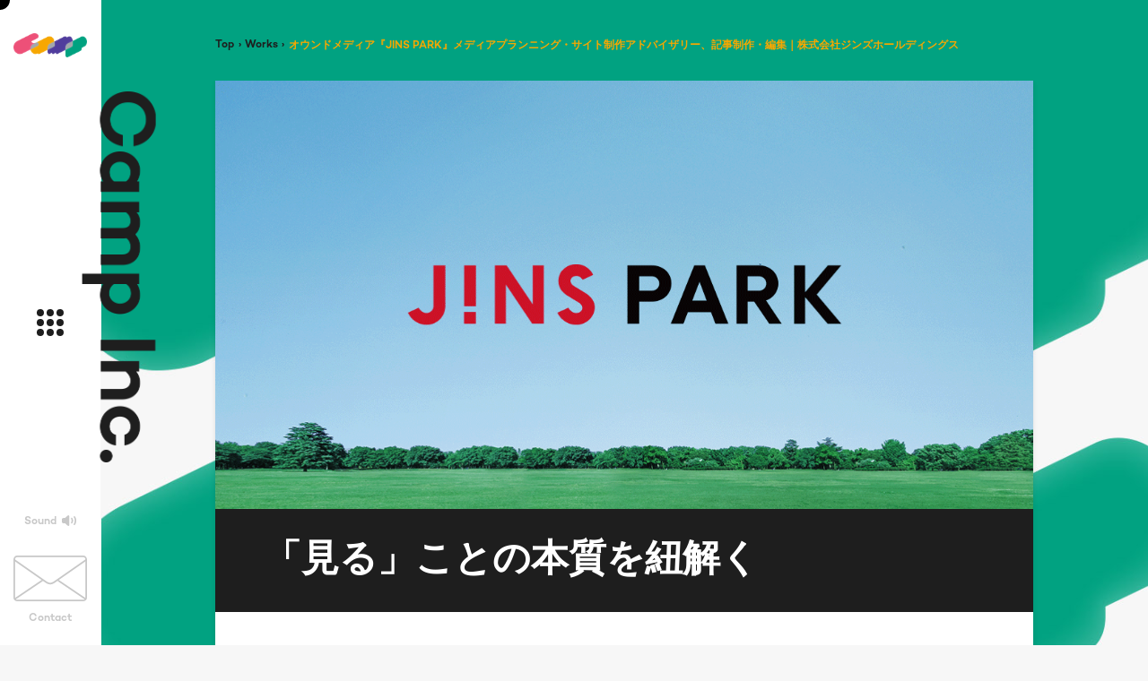

--- FILE ---
content_type: text/html; charset=UTF-8
request_url: https://campinc.tokyo/works/jinspark_2022/
body_size: 51319
content:

<!DOCTYPE html>
<html lang="ja">
<head>
  <meta charset="UTF-8" />
  <meta name="viewport" content="initial-scale=1.0, width=device-width">
  <meta http-equiv="X-UA-Compatible" content="IE=edge" />
  <meta name="format-detection" content="telephone=no">

  <title>「見る」ことの本質を紐解く | Camp Inc.</title>
<meta name='robots' content='max-image-preview:large' />
<link rel='stylesheet' id='wp-block-library-css' href='https://campinc.tokyo/wp-includes/css/dist/block-library/style.min.css?ver=6.1.9' type='text/css' media='all' />
<link rel='stylesheet' id='classic-theme-styles-css' href='https://campinc.tokyo/wp-includes/css/classic-themes.min.css?ver=1' type='text/css' media='all' />
<style id='global-styles-inline-css' type='text/css'>
body{--wp--preset--color--black: #000000;--wp--preset--color--cyan-bluish-gray: #abb8c3;--wp--preset--color--white: #ffffff;--wp--preset--color--pale-pink: #f78da7;--wp--preset--color--vivid-red: #cf2e2e;--wp--preset--color--luminous-vivid-orange: #ff6900;--wp--preset--color--luminous-vivid-amber: #fcb900;--wp--preset--color--light-green-cyan: #7bdcb5;--wp--preset--color--vivid-green-cyan: #00d084;--wp--preset--color--pale-cyan-blue: #8ed1fc;--wp--preset--color--vivid-cyan-blue: #0693e3;--wp--preset--color--vivid-purple: #9b51e0;--wp--preset--gradient--vivid-cyan-blue-to-vivid-purple: linear-gradient(135deg,rgba(6,147,227,1) 0%,rgb(155,81,224) 100%);--wp--preset--gradient--light-green-cyan-to-vivid-green-cyan: linear-gradient(135deg,rgb(122,220,180) 0%,rgb(0,208,130) 100%);--wp--preset--gradient--luminous-vivid-amber-to-luminous-vivid-orange: linear-gradient(135deg,rgba(252,185,0,1) 0%,rgba(255,105,0,1) 100%);--wp--preset--gradient--luminous-vivid-orange-to-vivid-red: linear-gradient(135deg,rgba(255,105,0,1) 0%,rgb(207,46,46) 100%);--wp--preset--gradient--very-light-gray-to-cyan-bluish-gray: linear-gradient(135deg,rgb(238,238,238) 0%,rgb(169,184,195) 100%);--wp--preset--gradient--cool-to-warm-spectrum: linear-gradient(135deg,rgb(74,234,220) 0%,rgb(151,120,209) 20%,rgb(207,42,186) 40%,rgb(238,44,130) 60%,rgb(251,105,98) 80%,rgb(254,248,76) 100%);--wp--preset--gradient--blush-light-purple: linear-gradient(135deg,rgb(255,206,236) 0%,rgb(152,150,240) 100%);--wp--preset--gradient--blush-bordeaux: linear-gradient(135deg,rgb(254,205,165) 0%,rgb(254,45,45) 50%,rgb(107,0,62) 100%);--wp--preset--gradient--luminous-dusk: linear-gradient(135deg,rgb(255,203,112) 0%,rgb(199,81,192) 50%,rgb(65,88,208) 100%);--wp--preset--gradient--pale-ocean: linear-gradient(135deg,rgb(255,245,203) 0%,rgb(182,227,212) 50%,rgb(51,167,181) 100%);--wp--preset--gradient--electric-grass: linear-gradient(135deg,rgb(202,248,128) 0%,rgb(113,206,126) 100%);--wp--preset--gradient--midnight: linear-gradient(135deg,rgb(2,3,129) 0%,rgb(40,116,252) 100%);--wp--preset--duotone--dark-grayscale: url('#wp-duotone-dark-grayscale');--wp--preset--duotone--grayscale: url('#wp-duotone-grayscale');--wp--preset--duotone--purple-yellow: url('#wp-duotone-purple-yellow');--wp--preset--duotone--blue-red: url('#wp-duotone-blue-red');--wp--preset--duotone--midnight: url('#wp-duotone-midnight');--wp--preset--duotone--magenta-yellow: url('#wp-duotone-magenta-yellow');--wp--preset--duotone--purple-green: url('#wp-duotone-purple-green');--wp--preset--duotone--blue-orange: url('#wp-duotone-blue-orange');--wp--preset--font-size--small: 13px;--wp--preset--font-size--medium: 20px;--wp--preset--font-size--large: 36px;--wp--preset--font-size--x-large: 42px;--wp--preset--spacing--20: 0.44rem;--wp--preset--spacing--30: 0.67rem;--wp--preset--spacing--40: 1rem;--wp--preset--spacing--50: 1.5rem;--wp--preset--spacing--60: 2.25rem;--wp--preset--spacing--70: 3.38rem;--wp--preset--spacing--80: 5.06rem;}:where(.is-layout-flex){gap: 0.5em;}body .is-layout-flow > .alignleft{float: left;margin-inline-start: 0;margin-inline-end: 2em;}body .is-layout-flow > .alignright{float: right;margin-inline-start: 2em;margin-inline-end: 0;}body .is-layout-flow > .aligncenter{margin-left: auto !important;margin-right: auto !important;}body .is-layout-constrained > .alignleft{float: left;margin-inline-start: 0;margin-inline-end: 2em;}body .is-layout-constrained > .alignright{float: right;margin-inline-start: 2em;margin-inline-end: 0;}body .is-layout-constrained > .aligncenter{margin-left: auto !important;margin-right: auto !important;}body .is-layout-constrained > :where(:not(.alignleft):not(.alignright):not(.alignfull)){max-width: var(--wp--style--global--content-size);margin-left: auto !important;margin-right: auto !important;}body .is-layout-constrained > .alignwide{max-width: var(--wp--style--global--wide-size);}body .is-layout-flex{display: flex;}body .is-layout-flex{flex-wrap: wrap;align-items: center;}body .is-layout-flex > *{margin: 0;}:where(.wp-block-columns.is-layout-flex){gap: 2em;}.has-black-color{color: var(--wp--preset--color--black) !important;}.has-cyan-bluish-gray-color{color: var(--wp--preset--color--cyan-bluish-gray) !important;}.has-white-color{color: var(--wp--preset--color--white) !important;}.has-pale-pink-color{color: var(--wp--preset--color--pale-pink) !important;}.has-vivid-red-color{color: var(--wp--preset--color--vivid-red) !important;}.has-luminous-vivid-orange-color{color: var(--wp--preset--color--luminous-vivid-orange) !important;}.has-luminous-vivid-amber-color{color: var(--wp--preset--color--luminous-vivid-amber) !important;}.has-light-green-cyan-color{color: var(--wp--preset--color--light-green-cyan) !important;}.has-vivid-green-cyan-color{color: var(--wp--preset--color--vivid-green-cyan) !important;}.has-pale-cyan-blue-color{color: var(--wp--preset--color--pale-cyan-blue) !important;}.has-vivid-cyan-blue-color{color: var(--wp--preset--color--vivid-cyan-blue) !important;}.has-vivid-purple-color{color: var(--wp--preset--color--vivid-purple) !important;}.has-black-background-color{background-color: var(--wp--preset--color--black) !important;}.has-cyan-bluish-gray-background-color{background-color: var(--wp--preset--color--cyan-bluish-gray) !important;}.has-white-background-color{background-color: var(--wp--preset--color--white) !important;}.has-pale-pink-background-color{background-color: var(--wp--preset--color--pale-pink) !important;}.has-vivid-red-background-color{background-color: var(--wp--preset--color--vivid-red) !important;}.has-luminous-vivid-orange-background-color{background-color: var(--wp--preset--color--luminous-vivid-orange) !important;}.has-luminous-vivid-amber-background-color{background-color: var(--wp--preset--color--luminous-vivid-amber) !important;}.has-light-green-cyan-background-color{background-color: var(--wp--preset--color--light-green-cyan) !important;}.has-vivid-green-cyan-background-color{background-color: var(--wp--preset--color--vivid-green-cyan) !important;}.has-pale-cyan-blue-background-color{background-color: var(--wp--preset--color--pale-cyan-blue) !important;}.has-vivid-cyan-blue-background-color{background-color: var(--wp--preset--color--vivid-cyan-blue) !important;}.has-vivid-purple-background-color{background-color: var(--wp--preset--color--vivid-purple) !important;}.has-black-border-color{border-color: var(--wp--preset--color--black) !important;}.has-cyan-bluish-gray-border-color{border-color: var(--wp--preset--color--cyan-bluish-gray) !important;}.has-white-border-color{border-color: var(--wp--preset--color--white) !important;}.has-pale-pink-border-color{border-color: var(--wp--preset--color--pale-pink) !important;}.has-vivid-red-border-color{border-color: var(--wp--preset--color--vivid-red) !important;}.has-luminous-vivid-orange-border-color{border-color: var(--wp--preset--color--luminous-vivid-orange) !important;}.has-luminous-vivid-amber-border-color{border-color: var(--wp--preset--color--luminous-vivid-amber) !important;}.has-light-green-cyan-border-color{border-color: var(--wp--preset--color--light-green-cyan) !important;}.has-vivid-green-cyan-border-color{border-color: var(--wp--preset--color--vivid-green-cyan) !important;}.has-pale-cyan-blue-border-color{border-color: var(--wp--preset--color--pale-cyan-blue) !important;}.has-vivid-cyan-blue-border-color{border-color: var(--wp--preset--color--vivid-cyan-blue) !important;}.has-vivid-purple-border-color{border-color: var(--wp--preset--color--vivid-purple) !important;}.has-vivid-cyan-blue-to-vivid-purple-gradient-background{background: var(--wp--preset--gradient--vivid-cyan-blue-to-vivid-purple) !important;}.has-light-green-cyan-to-vivid-green-cyan-gradient-background{background: var(--wp--preset--gradient--light-green-cyan-to-vivid-green-cyan) !important;}.has-luminous-vivid-amber-to-luminous-vivid-orange-gradient-background{background: var(--wp--preset--gradient--luminous-vivid-amber-to-luminous-vivid-orange) !important;}.has-luminous-vivid-orange-to-vivid-red-gradient-background{background: var(--wp--preset--gradient--luminous-vivid-orange-to-vivid-red) !important;}.has-very-light-gray-to-cyan-bluish-gray-gradient-background{background: var(--wp--preset--gradient--very-light-gray-to-cyan-bluish-gray) !important;}.has-cool-to-warm-spectrum-gradient-background{background: var(--wp--preset--gradient--cool-to-warm-spectrum) !important;}.has-blush-light-purple-gradient-background{background: var(--wp--preset--gradient--blush-light-purple) !important;}.has-blush-bordeaux-gradient-background{background: var(--wp--preset--gradient--blush-bordeaux) !important;}.has-luminous-dusk-gradient-background{background: var(--wp--preset--gradient--luminous-dusk) !important;}.has-pale-ocean-gradient-background{background: var(--wp--preset--gradient--pale-ocean) !important;}.has-electric-grass-gradient-background{background: var(--wp--preset--gradient--electric-grass) !important;}.has-midnight-gradient-background{background: var(--wp--preset--gradient--midnight) !important;}.has-small-font-size{font-size: var(--wp--preset--font-size--small) !important;}.has-medium-font-size{font-size: var(--wp--preset--font-size--medium) !important;}.has-large-font-size{font-size: var(--wp--preset--font-size--large) !important;}.has-x-large-font-size{font-size: var(--wp--preset--font-size--x-large) !important;}
.wp-block-navigation a:where(:not(.wp-element-button)){color: inherit;}
:where(.wp-block-columns.is-layout-flex){gap: 2em;}
.wp-block-pullquote{font-size: 1.5em;line-height: 1.6;}
</style>
<link rel='stylesheet' id='index-css' href='https://campinc.tokyo/wp-content/themes/camp_inc/assets/css/index.css?ver=2.1.1' type='text/css' media='all' />
<link rel="https://api.w.org/" href="https://campinc.tokyo/wp-json/" /><link rel="alternate" type="application/json" href="https://campinc.tokyo/wp-json/wp/v2/posts/3958" /><link rel="canonical" href="https://campinc.tokyo/works/jinspark_2022/" />
<link rel='shortlink' href='https://campinc.tokyo/?p=3958' />
<link rel="alternate" type="application/json+oembed" href="https://campinc.tokyo/wp-json/oembed/1.0/embed?url=https%3A%2F%2Fcampinc.tokyo%2Fworks%2Fjinspark_2022%2F" />
<link rel="alternate" type="text/xml+oembed" href="https://campinc.tokyo/wp-json/oembed/1.0/embed?url=https%3A%2F%2Fcampinc.tokyo%2Fworks%2Fjinspark_2022%2F&#038;format=xml" />
    <meta name="description" content="株式会社ジンズホールディングス（以下、JINS）が、2022年2月に創刊したWebメディア『JINS PARK（ジンズ パーク）』。本メディアの立ち上げにあたり、プランニングやサイト制作全般に対するアドバイザリー、ディレクションやコンセプトワークのサポートを行いました。また運用面でも、記事の制作・編集、広告出稿のディレクションなどを担当しています。 『JINS PARK』はオウンドメディアでありな…">
  <meta property="og:title" content="「見る」ことの本質を紐解く | Camp Inc.">
  <meta property="og:description" content="株式会社ジンズホールディングス（以下、JINS）が、2022年2月に創刊したWebメディア『JINS PARK（ジンズ パーク）』。本メディアの立ち上げにあたり、プランニングやサイト制作全般に対するアドバイザリー、ディレクションやコンセプトワークのサポートを行いました。また運用面でも、記事の制作・編集、広告出稿のディレクションなどを担当しています。 『JINS PARK』はオウンドメディアでありな…">
  <meta property="og:url" content="https://campinc.tokyo/works/jinspark_2022/">
  <meta property="og:image" content="https://campinc.tokyo/wp-content/uploads/2022/12/works_ogp_jins-park.png">
  <meta property="og:site_name" content="「見る」ことの本質を紐解く | Camp Inc.">
  <meta property="og:type" content="website">
  <meta name="twitter:card" content="summary_large_image">
  <meta name="twitter:site" content="@_campinc_">
  <meta name="twitter:creator" content="@_campinc_">

  <link rel="apple-touch-icon" sizes="180x180" href="https://campinc.tokyo/wp-content/themes/camp_inc/assets/favicons/apple-touch-icon.png">
  <link rel="icon" type="image/png" sizes="32x32" href="https://campinc.tokyo/wp-content/themes/camp_inc/assets/favicons/favicon-32x32.png">
  <link rel="icon" type="image/png" sizes="16x16" href="https://campinc.tokyo/wp-content/themes/camp_inc/assets/favicons/favicon-16x16.png">
  <link rel="manifest" href="https://campinc.tokyo/wp-content/themes/camp_inc/assets/favicons/site.webmanifest">
  <link rel="mask-icon" href="https://campinc.tokyo/wp-content/themes/camp_inc/assets/favicons/safari-pinned-tab.svg" color="#ed5078">
  <meta name="msapplication-TileColor" content="#f7f7f7">
  <meta name="theme-color" content="#f7f7f7">
  <script type="text/javascript" src="//webfont.fontplus.jp/accessor/script/fontplus.js?RfkYBEFVfkE%3D&box=DVybxyU0ynk%3D&pm=1&aa=1&ab=2" charset="utf-8"></script>

  <!-- Global site tag (gtag.js) - Google Analytics -->
  <script async src="https://www.googletagmanager.com/gtag/js?id=UA-177309976-1"></script>
  <script>
    window.dataLayer = window.dataLayer || [];
    function gtag(){dataLayer.push(arguments);}
    gtag('js', new Date());

    gtag('config', 'UA-177309976-1');

    document.addEventListener('pageTransition', function() {
      gtag('event', 'page_view', {
        page_title: document.title,
        page_location:  location.href,
        page_path: location.pathname,
        send_to: 'UA-177309976-1'
      });
    });
  </script>

  <link rel="prefetch" as="image" href="https://campinc.tokyo/wp-content/themes/camp_inc/assets/images/background_mobile.jpg">
  <link rel="prefetch" as="image" href="https://campinc.tokyo/wp-content/themes/camp_inc/assets/images/about/background_top_mobile.jpg">
  <link rel="prefetch" as="image" href="https://campinc.tokyo/wp-content/themes/camp_inc/assets/images/about/background_mobile.jpg">
  <link rel="prefetch" as="image" href="https://campinc.tokyo/wp-content/themes/camp_inc/assets/images/works/background_top_mobile.jpg">
  <link rel="prefetch" as="image" href="https://campinc.tokyo/wp-content/themes/camp_inc/assets/images/works/background_mobile.jpg">
  <link rel="prefetch" as="image" href="https://campinc.tokyo/wp-content/themes/camp_inc/assets/images/topics/background_top_mobile.jpg">
  <link rel="prefetch" as="image" href="https://campinc.tokyo/wp-content/themes/camp_inc/assets/images/topics/background_mobile.jpg">
  <link rel="prefetch" as="image" href="https://campinc.tokyo/wp-content/themes/camp_inc/assets/images/members/background_top_mobile.jpg">
  <link rel="prefetch" as="image" href="https://campinc.tokyo/wp-content/themes/camp_inc/assets/images/members/background_mobile.jpg">
  <script>
    if (window.innerWidth > 769) {
      document.head.querySelectorAll('[rel="prefetch"][as="image"]').forEach(function (i) { i.href = i.href.replace('_mobile', ''); });
    }
  </script>
</head>
<body class="post-template-default single single-post postid-3958 single-format-standard">

<div class="header-wrapper">
<header class="header js-header">
  <div class="header__main">
    <div class="header__logo">
      <a href="/"><img src="https://campinc.tokyo/wp-content/themes/camp_inc/assets/images/logo.png" alt="Camp Inc. ロゴ" /></a>
    </div>
    <div class="header__links">
      <a href="https://open.spotify.com/playlist/0ARbb2ixs0RnmRDEUzISJI" target="_blank">
        <span>Sound</span>
        <svg viewBox="0 0 15.23 11.24" aria-hidden="true"><use href="#sound" /></svg>
      </a>
      <a href="/contact/">
        <svg aria-hidden="true" viewBox="0 0 207.35 128.03"><use href="#mail"></use></svg>
        <span>Contact</span>
      </a>
    </div>
  </div>
  <div class="header__sub">
    <h1 class="header__name">Camp Inc.</h1>
    <div class="header__menuButton" data-cursor-padding>
      <button type="button" value="Menu" aria-expanded="false" aria-controls="menu" class="js-menu-button" aria-label="Menu">
      <span role="presentation"></span>
      <span role="presentation"></span>
      <span role="presentation"></span>
      <span role="presentation"></span>
      <span role="presentation"></span>
      <span role="presentation"></span>
      <span role="presentation"></span>
      <span role="presentation"></span>
      <span role="presentation"></span>
      <span role="presentation"></span>
      <span role="presentation"></span>
      <span role="presentation"></span>
      <span role="presentation"></span>
      </button>
    </div>
  </div>
  <div class="header__menu js-menu-body" id="menu" aria-hidden="true">
    <div class="header__menuInner">
      <div class="header__menuContents">
        <div data-cursor-padding><a href="/about/">About</a></div>
        <div data-cursor-padding><a href="/works/">Works</a></div>
        <div data-cursor-padding><a href="/members/">Member</a></div>
        <div data-cursor-padding><a href="/company-profile/">Company</a></div>
        <div data-cursor-padding><a href="/topics/">Topics</a></div>
        <div data-cursor-padding><a href="/contact/">Contact</a></div>
        <div class="header__menuSocials" data-cursor-padding>
          <a href="https://www.instagram.com/_campinc_/" target="_blank" rel="noreferrer" aria-label="Instagram">
            <svg viewBox="0 0 80 80"><use href="#instagram" /></svg>
          </a>
          <a href="https://www.facebook.com/campinc.tokyo/" target="_blank" rel="noreferrer" aria-label="Facebook">
            <svg viewBox="0 0 80 80" aria-hidden="true"><use href="#facebook" /></svg>
          </a>
          <a href="https://twitter.com/_campinc_" target="_blank" rel="noreferrer" aria-label="X">
            <svg viewBox="0 0 34 34" aria-hidden="true"><use href="#x" /></svg>
          </a>
          <a href="https://note.com/campinc" target="_blank" rel="noreferrer" aria-label="Note">
            <svg viewBox="0 0 34 34" aria-hidden="true"><use href="#note" /></svg>
          </a>
          <a href="https://lit.link/campinc" target="_blank" rel="noreferrer" aria-label="Podcast">
            <svg viewBox="0 0 34 34" aria-hidden="true"><use href="#podcast" /></svg>
          </a>
          <div class="header__menuCompany -onLarge">
            <a href="/site-policy/"><span>Site Policy</span></a>
          </div>
        </div>
        <div class="header__menuSound">
          <a href="https://open.spotify.com/playlist/0ARbb2ixs0RnmRDEUzISJI" target="_blank" rel="noreferrer">
            <span>Sound</span>
            <svg viewBox="0 0 15.23 11.24" aria-hidden="true"><use href="#sound" /></svg>
          </a>
        </div>
        <div class="header__menuCompany -onSmall">
          <a href="/site-policy/"><span>Site Policy</span></a>
        </div>
      </div>
    </div>
  </div>
</header>
<div data-barba="wrapper"><div data-barba="container">

<div class="works js-sub-background">
  <nav class="subPageBreadcrumb t-tsuku js-bring-up" data-bring-up-parent>
    <div data-bring-up="0">
      <a href="/">Top</a><span class="-isDelimiter">›</span><a href="/works/">Works</a><span class="-isDelimiter">›</span><span>オウンドメディア『JINS PARK』メディアプランニング・サイト制作アドバイザリー、記事制作・編集｜株式会社ジンズホールディングス</span>
    </div>
  </nav>
  <article class="block -groupTop article js-bring-up" data-bring-up-parent>
    <div class="article__inner bringUp--up" data-bring-up="0">
      <header class="article__head">
        <img src="https://campinc.tokyo/wp-content/uploads/2022/12/works_ogp_jins-park.png" />        <h2 class="t-old">「見る」ことの本質を紐解く</h2>      </header>
      <div class="article__body t-tsuku">
        <h1 class="t-old">オウンドメディア『JINS PARK』メディアプランニング・サイト制作アドバイザリー、記事制作・編集｜株式会社ジンズホールディングス</h1>
        <div class="tags">
      <span>Creative Work</span>
    <span>2022-</span>
</div>
        <hr />
        
<p>株式会社ジンズホールディングス（以下、JINS）が、2022年2月に創刊したWebメディア『JINS PARK（ジンズ パーク）』。本メディアの立ち上げにあたり、プランニングやサイト制作全般に対するアドバイザリー、ディレクションやコンセプトワークのサポートを行いました。また運用面でも、記事の制作・編集、広告出稿のディレクションなどを担当しています。</p>



<p>『JINS PARK』はオウンドメディアでありながら、商品情報などについては言及せず、“公園のように開かれた「みんなの場所」”を目指し、期間限定の編集長とともにJINSがいま興味を持っていることやお店では伝えきれない想いやストーリーなど、さまざまな「視点」の情報を届けることを目的としています。</p>



<p>Campは、このプロジェクトを率いる編集とイベントの企画集団・株式会社ツドイ（以下、ツドイ）にお招きいただき、提案段階からギルド的にチームに参画。メディアの戦略設計、ワークショップを用いたコンセプトワークにはじまり、Webサイトの構成やWBSの立案、記事の建て付けや広告出稿などのサポート、またアドバイザリーを行いました。</p>



<figure class="wp-block-image size-full"><img decoding="async" width="1500" height="786" src="https://campinc.tokyo/wp-content/uploads/2022/12/jins_01.png" alt="" class="wp-image-3959" srcset="https://campinc.tokyo/wp-content/uploads/2022/12/jins_01.png 1500w, https://campinc.tokyo/wp-content/uploads/2022/12/jins_01-768x402.png 768w, https://campinc.tokyo/wp-content/uploads/2022/12/jins_01-900x472.png 900w" sizes="(max-width: 1500px) 100vw, 1500px" /></figure>



<p>また、ローンチ後は連載企画『「見る」の開拓者たち』の記事制作・編集を担当。ツドイほかメンバーとチームでアイデアを出しあい選出しているインタビュイーは、盲目の美術鑑賞者や世界中を飛び回る写真家、また新進気鋭の落語家やレゴ認定プロビルダー、演出家・劇作家など多種多様。ただし、あらゆる分野で「見る」を探求している方に焦点を絞り、それぞれの「見る」ことに関する考えをうかがい、その本質を発信しています。</p>



<figure class="wp-block-image size-full"><img decoding="async" loading="lazy" width="1500" height="786" src="https://campinc.tokyo/wp-content/uploads/2022/12/jins_02.png" alt="" class="wp-image-3960" srcset="https://campinc.tokyo/wp-content/uploads/2022/12/jins_02.png 1500w, https://campinc.tokyo/wp-content/uploads/2022/12/jins_02-768x402.png 768w, https://campinc.tokyo/wp-content/uploads/2022/12/jins_02-900x472.png 900w" sizes="(max-width: 1500px) 100vw, 1500px" /><figcaption class="wp-element-caption">これまでに、全盲の美術鑑賞者・白鳥建二さん、落語家の桂二葉さん、写真家・作家の石川直樹さん、劇作家・演出家の藤田貴大（マームとジプシー）さんなどが登場</figcaption></figure>



<figure class="wp-block-image size-full"><img decoding="async" loading="lazy" width="1500" height="786" src="https://campinc.tokyo/wp-content/uploads/2022/12/jins_03.png" alt="" class="wp-image-3961" srcset="https://campinc.tokyo/wp-content/uploads/2022/12/jins_03.png 1500w, https://campinc.tokyo/wp-content/uploads/2022/12/jins_03-768x402.png 768w, https://campinc.tokyo/wp-content/uploads/2022/12/jins_03-900x472.png 900w" sizes="(max-width: 1500px) 100vw, 1500px" /></figure>



<p>なお、記事制作においては、ともすれば個性豊かなインタビュイーのユニークさに言及してしまいがちですが、本連載では事前に編集とライターとでリサーチを重ね、「見る」に対する考えにフォーカス。インタビュイーごとにテーマを持って取材にのぞむこと、ご本人の言葉やニュアンスを書き手の目線で伝えることにこだわっています。また通常のWebメディアに比べボリュームある記事を最後まで読者に楽しんでもらうために、構成や言葉選び、写真のセレクトなどにも工夫を凝らした編集を心がけています。</p>



<p>『「見る」の開拓者たち』の最新記事は、オウンドメディア「JINS PARK」にてご覧ください。</p>



<p><a href="https://park.jins.com/series/mirunokaitakusya/">「見る」の開拓者たち｜JINS PARK</a></p>



<p></p>



<h3>Credits</h3>



<p>クライアント：株式会社ジンズホールディングス<br>編集：株式会社ツドイ<br>ディレクション：株式会社ツドイ<br>エージェント：株式会社ツドイ<br>デザイン：前田定則<br>ディレクション（サポート）：横田大（Camp）<br>アドバイザリー：横田大（Camp）<br>メディアプランニング：横田大、ちゃんはる（Camp）<br>戦略設計（サポート）：横田大、ちゃんはる（Camp）<br>編集：須藤翔、横田大（Camp Inc.）<br>ライティング：萩原雄太、宇治田エリ、山本梓<br>撮影：加藤甫、長澤紘斗<br>広告運用：ちゃんはる（Camp Inc.）、清水敬仁（緑プロモーション）</p>



<p></p>



<h3>Links</h3>



<p><a href="https://park.jins.com/">JINS PARK</a><br><a href="https://twitter.com/JINSPARK_Web">Twitter（JINS PARK編集部）</a></p>
<div class='yarpp-related'>
</div>
        <div class="article__share t-campton">
          <div class="article__shareHeading"><h2>Share</h2></div>
          <div>
            <a href="https://twitter.com/share?url=https://campinc.tokyo/works/jinspark_2022/&text=「見る」ことの本質を紐解く" rel="nofollow" target="_blank" class="-isTwitter"><svg xmlns="http://www.w3.org/2000/svg" viewBox="0 0 80 80">
              <path d="M40 0a40 40 0 1040 40A40 40 0 0040 0" fill="currentColor"/>
              <path d="M59.44 32.9v1.18c0 12.1-9.21 26.06-26.06 26.06a25.91 25.91 0 01-14-4.11 19.63 19.63 0 002.18.13 18.4 18.4 0 0011.38-3.92 9.19 9.19 0 01-8.56-6.37 9 9 0 001.73.17 9.16 9.16 0 002.41-.33 9.16 9.16 0 01-7.35-9v-.11a9.13 9.13 0 004.15 1.14 9.18 9.18 0 01-2.83-12.23 26 26 0 0018.88 9.58 9.05 9.05 0 01-.26-2.09A9.17 9.17 0 0157 26.75a18.3 18.3 0 005.82-2.22 9.19 9.19 0 01-4 5.06A18.21 18.21 0 0064 28.15a18.76 18.76 0 01-4.57 4.75" fill="#fff"/>
            </svg></a>
          </div>
          <div>
            <a href="http://www.facebook.com/share.php?u=https://campinc.tokyo/works/jinspark_2022/" rel="nofollow" target="_blank" class="-isFacebook"><svg xmlns="http://www.w3.org/2000/svg" viewBox="0 0 80 80">
              <path d="M40 0a40 40 0 1040 40A40 40 0 0040 0" fill="currentColor"/>
              <path d="M35.3 64.3V43.21h-7.09V35h7.09v-6c0-7 4.3-10.87 10.57-10.87a59.47 59.47 0 016.35.31v7.35h-4.35c-3.42 0-4.09 1.62-4.09 4V35h8.16l-1.06 8.23h-7.1V64.3z" fill="#fff"/>
            </svg></a>
          </div>
          <div>
            <a href="https://social-plugins.line.me/lineit/share?url=https://campinc.tokyo/works/jinspark_2022/" rel="nofollow" target="_blank" class="-isLine"><svg data-name="Layer 1" xmlns="http://www.w3.org/2000/svg" viewBox="0 0 80 80">
              <path d="M40 0a40 40 0 1040 40A40 40 0 0040 0" fill="currentColor"/>
              <path d="M60.9 50.88C55.32 57.31 42.84 65.13 40 66.33s-2.42-.76-2.3-1.43c.06-.41.38-2.28.38-2.28a5.6 5.6 0 00-.08-2.41c-.3-.74-1.48-1.12-2.35-1.31-12.79-1.69-22.26-10.63-22.26-21.3C13.39 25.69 25.33 16 40 16s26.61 9.69 26.61 21.6c0 4.76-1.85 9-5.71 13.28z" fill="#fff"/>
              <path d="M34.59 31.85h-1.86a.51.51 0 00-.52.51V44a.51.51 0 00.52.51h1.86a.51.51 0 00.52-.51V32.36a.51.51 0 00-.52-.51m12.85 0h-1.87a.52.52 0 00-.52.51v6.89l-5.31-7.18h-2.3a.51.51 0 00-.51.51V44a.51.51 0 00.51.51h1.87a.51.51 0 00.52-.51v-6.93l5.32 7.18a.4.4 0 00.13.13h.08a.3.3 0 00.13 0h1.87A.51.51 0 0048 44V32.36a.51.51 0 00-.52-.51m-17.39 9.72H25v-9.21a.52.52 0 00-.51-.52h-1.85a.52.52 0 00-.52.52V44a.51.51 0 00.15.35.51.51 0 00.36.14h7.45a.51.51 0 00.52-.51v-1.89a.52.52 0 00-.52-.52m27.67-9.73h-7.46a.51.51 0 00-.36.15.49.49 0 00-.15.35V44a.51.51 0 00.15.35.51.51 0 00.36.14h7.46a.51.51 0 00.51-.52v-1.88a.51.51 0 00-.51-.52h-5.07v-2h5.07a.51.51 0 00.51-.52v-1.82a.51.51 0 00-.51-.52h-5.07v-2h5.07a.51.51 0 00.51-.52v-1.83a.52.52 0 00-.51-.52" fill="currentColor"/>
            </svg></a>
          </div>
        </div>
        <div class="article__nav">
          <div class="article__navItem">
                          <a href="https://campinc.tokyo/works/sbt_2022/">
                <div class="article__navItemIcon">
                  <svg aria-hidden="true" viewBox="0 0 14.03 17.46"><use href="#arrow"></use></svg>
                </div>
                <div class="article__navItemImage"><img src="https://campinc.tokyo/wp-content/uploads/2022/11/works_09_kv-768x403.jpg" /></div>
                <div class="article__navItemText">
                  <span>Previous</span>
                  <p class="js-ellipsis" data-rows="3">大きく成長する</p>
                </div>
              </a>
                      </div>
          <div class="article__navItem">
                          <a href="https://campinc.tokyo/works/mizonokuchi_2022/">
                <div class="article__navItemImage"><img src="https://campinc.tokyo/wp-content/uploads/2022/12/works_07_kv-768x402.jpg" /></div>
                <div class="article__navItemText">
                  <span>Next</span>
                  <p class="js-ellipsis" data-rows="3">街のアイコンとなるビールと場所をつくる</p>
                </div>
                <div class="article__navItemIcon">
                  <svg aria-hidden="true" viewBox="0 0 14.03 17.46"><use href="#arrow"></use></svg>
                </div>
              </a>
                      </div>
          <div class="article__navItem">
            <a href="/works/">View All</a>
          </div>
        </div>
      </div>
    </div>
  </article>
<div class='yarpp-related'>
<section class="block -groupTop list js-bring-up" data-bring-up-parent>
  <h2 class="t-campton bringUp--up" data-bring-up="0"><span>Related</span></h2>
  <div class="list__body">
    <ul>
            <li class="list__item swiper-slide bringUp--up" data-bring-up="2">
        <a href="https://campinc.tokyo/works/mac_2022/" data-cursor-modifier="-inYellow -withLink">
          <div><img sizes="(min-width: 768px) 20vw, 50vw" srcset="https://campinc.tokyo/wp-content/uploads/2023/06/works_ec-768x403.png 384w, https://campinc.tokyo/wp-content/uploads/2023/06/works_ec-900x472.png 450w, https://campinc.tokyo/wp-content/uploads/2023/06/works_ec.png 769w" src="https://campinc.tokyo/wp-content/uploads/2023/06/works_ec.png" alt="" /></div>
          <div class="swiper__slideInner">
            <h3 class="t-old">偏愛で世の中に寛容をつくる カルチャーショックスタジオ</h3>
            <p class="t-tsuku js-ellipsis" data-rows="2"><span>カルチャーショックスタジオ「make (a) Camp」 企画運営｜Camp Inc.</span></p>
            <div class="tags">
      <span>Space Produce</span>
      <span>Our Projects</span>
    <span>2022-</span>
</div>
          </div>
        </a>
      </li>
            <li class="list__item swiper-slide bringUp--up" data-bring-up="4">
        <a href="https://campinc.tokyo/works/daimaru-matsuzakaya_2022/" data-cursor-modifier="-inYellow -withLink">
          <div><img sizes="(min-width: 768px) 20vw, 50vw" srcset="https://campinc.tokyo/wp-content/uploads/2023/01/d_ogp-768x403.jpg 384w, https://campinc.tokyo/wp-content/uploads/2023/01/d_ogp-900x472.jpg 450w, https://campinc.tokyo/wp-content/uploads/2023/01/d_ogp.jpg 769w" src="https://campinc.tokyo/wp-content/uploads/2023/01/d_ogp.jpg" alt="" /></div>
          <div class="swiper__slideInner">
            <h3 class="t-old">一人ひとりがひらく、アートの扉</h3>
            <p class="t-tsuku js-ellipsis" data-rows="2"><span>メディア＆コミュニティ「ARToVILLA -アートヴィラ-」Instagram 戦略設計・コンテンツ企画・運用、SNS・Web解析｜株式会社大丸松坂屋百貨店</span></p>
            <div class="tags">
      <span>Creative Work</span>
    <span>2022-</span>
</div>
          </div>
        </a>
      </li>
            <li class="list__item swiper-slide bringUp--up" data-bring-up="6">
        <a href="https://campinc.tokyo/works/atretaiwan_2020/" data-cursor-modifier="-inYellow -withLink">
          <div><img sizes="(min-width: 768px) 20vw, 50vw" srcset="https://campinc.tokyo/wp-content/uploads/2021/02/taiwan_ogp02-768x403.jpg 384w, https://campinc.tokyo/wp-content/uploads/2021/02/taiwan_ogp02-900x472.jpg 450w, https://campinc.tokyo/wp-content/uploads/2021/02/taiwan_ogp02.jpg 769w" src="https://campinc.tokyo/wp-content/uploads/2021/02/taiwan_ogp02.jpg" alt="" /></div>
          <div class="swiper__slideInner">
            <h3 class="t-old">東京美味購物體驗</h3>
            <p class="t-tsuku js-ellipsis" data-rows="2"><span>台北イベント「外帶東京」企画運営｜微風南山艾妥列 atre Taiwan</span></p>
            <div class="tags">
      <span>Space Produce</span>
    <span>2020</span>
</div>
          </div>
        </a>
      </li>
          </ul>
  </div>
</section>
</div>
</div>

</div></div>
</div>
<footer class="footer">
    <section class="footer__contact">
    <a href="/contact/">
      <h2>Contact</h2>
      <svg aria-hidden="true" viewBox="0 0 207.35 128.03"><use href="#mail"></use></svg>
      <div>
        <span class="footer__contact-content t-tsuku">お問い合わせ<span class="-onLarge">・</span><br class="-onSmall">ご相談はこちらから</span>
      </div>
    </a>
  </section>
    <section class="footer__subscribe">
    <h2 id="footer-subscribe">Mail Magazine</h2>
    <p>Campが手がけるイベントやプロジェクトの裏側、そしてメンバーのインスピレーションの種をお届けします。</p>
    <div class="footer__subscribe-inner">
      <div>
        <svg role="img" aria-hidden="true" viewBox="0 0 486 104" fill="none"><path fill="#000" d="M153.726 10.987c2.995 1.216 4.402 3.377 4.402 6 0 3.94-3.276 7.036-7.306 7.036s-7.407-3.096-7.407-7.036c0-1.688.09-2.533 2.443-6.653l5.065-8.904h7.317l-4.502 9.557zm17.82 0c2.995 1.216 4.402 3.377 4.402 6 0 3.94-3.276 7.036-7.306 7.036s-7.407-3.096-7.407-7.036c0-1.688.09-2.533 2.442-6.653l5.066-8.904h7.317l-4.503 9.557zM226.953 37.587h19.407c-1.125 16.965-14.15 28.784-32.713 28.784-20.15 0-34.401-14.06-34.401-33.185C179.246 14.06 193.497 0 213.647 0c18.563 0 31.588 11.809 32.713 28.784h-19.407c-1.216-6.653-6-11.155-13.598-11.155-9.186 0-14.905 6.844-14.905 15.557s5.719 15.557 14.905 15.557c7.598 0 12.371-4.503 13.598-11.156M304.39 18.934v46.12h-18.191v-2.15c-3.276 2.06-7.025 3.467-11.899 3.467-12.281 0-22.874-10.401-22.874-24.563 0-14.16 10.593-24.19 22.874-24.19 4.874 0 8.623 1.215 11.899 3.185v-1.88h18.191zm-18.191 29.707V34.863c-2.533-2.342-5.156-2.904-7.779-2.904-5.347 0-9.557 3.94-9.557 9.838 0 5.899 4.221 9.749 9.557 9.749 2.623 0 5.246-.563 7.779-2.905M390.36 37.306v27.748h-18.192v-24c0-5.527-2.623-7.216-5.91-7.216-2.06 0-3.748.653-5.347 2.342v28.874H342.72V40.773c0-5.437-2.623-6.935-5.629-6.935-2.251 0-3.94.755-5.628 2.533v28.683h-18.09v-46.12h18.09v2.623c3.467-2.623 6.934-3.94 11.718-3.94 5.719 0 10.402 1.88 13.498 5.527 4.592-3.838 9.377-5.527 15.095-5.527 11.528 0 18.563 6.754 18.563 19.689zM451.767 41.809c0 14.161-10.593 24.09-22.874 24.09-4.965 0-8.713-1.216-12-3.186v24h-18.091V18.935h18.091v1.88c3.287-1.97 7.035-3.186 12-3.186 12.281 0 22.874 10.03 22.874 24.191zm-17.437 0c0-5.91-4.312-9.94-9.659-9.94-2.533 0-5.156.653-7.778 2.994v13.779c2.622 2.443 5.245 3.096 7.778 3.096 5.347 0 9.659-4.12 9.659-9.94zM457.868 14.453c-2.994-1.215-4.401-3.377-4.401-6 0-3.94 3.287-7.035 7.317-7.035s7.407 3.095 7.407 7.035c0 1.689-.09 2.533-2.443 6.653l-5.065 8.905h-7.306l4.503-9.558zm17.809 0c-2.994-1.215-4.401-3.377-4.401-6 0-3.94 3.287-7.035 7.317-7.035S486 4.513 486 8.453c0 1.689-.09 2.533-2.443 6.653l-5.066 8.905h-7.305l4.502-9.558zM30.54 1.408v31.227h-7.216L10.277 17.888v14.747h-9.22V1.408h7.217l13.002 15.017V1.408h9.275zM59.708 21.378c0 6.934-5.37 11.898-12.81 11.898-7.442 0-12.811-4.964-12.811-11.898 0-6.935 5.324-11.99 12.81-11.99s12.81 5.01 12.81 11.99m-7.948 0c0-2.939-2.026-5.055-4.863-5.055s-4.908 2.116-4.908 5.055 2.071 4.964 4.908 4.964 4.863-2.071 4.863-4.964M82.345 32.038c-2.611 1.148-5.786 1.238-6.754 1.238-6.203 0-10.244-4.266-10.244-10.705v-4.92h-3.996v-7.62h3.996V2.77h8.904v7.26h7.115v7.621H74.25v4.503c0 1.97.968 2.938 3.119 2.938 1.384 0 2.578-.416 4.086-.923l.867 7.857zM108.022 23.033h-16.3c.507 2.116 1.97 3.714 4.638 3.714 1.655 0 2.521-.371 3.118-1.103h8.364c-1.148 4.548-5.46 7.621-11.11 7.621-7.622 0-12.676-5.01-12.676-11.989S88.829 9.378 96 9.378c8.127 0 13.08 5.414 12.033 13.643zM91.857 18.63h8.544c-.371-2.341-1.79-3.4-4.176-3.4-2.252 0-3.715 1.149-4.368 3.4M121.666 27.265c1.7 0 2.578-.507 2.578-1.284 0-.596-.968-.968-2.431-1.238l-4.222-.687c-4.503-.731-6.664-3.264-6.664-7.024 0-4.773 4.221-7.666 10.514-7.666 6.619 0 10.886 2.521 11.111 8.038h-7.666c-.135-1.374-1.374-2.252-3.4-2.252-1.565 0-2.251.597-2.251 1.283 0 .687.506 1.104 1.97 1.329l4.311.822c4.919.923 7.351 3.354 7.351 7.069 0 5.415-5.054 7.576-11.066 7.576-6.754 0-11.347-2.803-11.808-8.308h7.576c.281 1.475 2.026 2.342 4.086 2.342zM25.632 53.798c0 6.934-5.37 11.898-12.81 11.898S0 60.732 0 53.798c0-6.935 5.325-11.989 12.81-11.989s12.811 5.01 12.811 11.989zm-7.947 0c0-2.938-2.015-5.055-4.863-5.055s-4.908 2.117-4.908 5.055 2.071 4.964 4.908 4.964 4.863-2.071 4.863-4.964M52.818 51.546v13.497h-8.904V53.47c0-2.758-1.475-3.715-3.164-3.715-1.103 0-2.116.461-3.118 1.474v13.824h-8.86V42.461h8.86v1.329c1.79-1.329 3.625-1.97 5.876-1.97 5.46 0 9.321 3.49 9.321 9.737zM175.193 60.709H60.923v4.345h114.27z"/><path fill="#f7a700" d="M225.49 81.816c.146.169.371.427.799.427.754 0 2.15-.45 2.15-1.305 0-1.509-2.443-2.274-7.261-2.274-3.467 0-6.912.315-10.435.675-2.961.338-5.932.766-8.803 1.182-.968.135-1.936.282-2.882.417 3.591-2.916 12.102-9.31 16.886-10.74l.067-.022c.192 0 .361.124.552.27.225.169.484.372.844.372.552 0 1.295-.72 2.274-1.745.282-.293.552-.574.698-.687 1.43-1.204 15.917-1.869 20.454-1.869 1.013 0 1.463.226 1.79.394.203.102.394.203.63.203.991 0 2.499-.777 2.499-1.745s-1.452-1.002-2.15-1.002c-4.953 0-45.985 1.88-48.63 3.265a.92.92 0 0 0-.484.788c0 1.002 1.891 1.126 3.535 1.126.506 0 1.013-.023 1.531-.046a35 35 0 0 1 1.542-.044c.675 0 1.306.1 1.992.202.676.101 1.362.214 2.083.214.63 0 1.564-.326 1.564-1.024 0-.068 0-.225-.258-.507 2.071-.326 6.394-.54 8.814-.574-1.407 1.07-3.208 2.206-4.953 3.32-.777.485-1.52.969-2.207 1.408l-.675.45c-2.904 1.936-5.921 3.94-8.713 6.057l-2.026 1.53c-.192.136-.372.27-.552.406-.157.123-.326.247-.495.371s-1.295.507-8.094 1.317l-.484.056c-.552 0-.856-.236-1.227-.495-.372-.27-.777-.574-1.43-.574-.833 0-3.208.293-3.208 1.599 0 .529.417 1.148 2.375 1.148 2.252 0 4.469-.394 6.619-.777l1.52-.27c.248-.045.529-.101.822-.158.338-.067.698-.146 1.036-.191l-.045.045c-2.364 1.947-9.535 7.891-9.535 12.09 0 4.458 6.101 4.458 9.028 4.458 3.096 0 27.58-2.488 27.58-5.572 0-.608-.811-1.182-1.441-1.182-.394 0-.664.18-.878.337l-.079.057c-4.773 2.634-20.42 4.232-26.038 4.232-2.51 0-5.448-.608-5.448-2.33 0-3.163 6.113-9.197 10.221-12.484a1 1 0 0 1 .484-.191c6.417-1.104 14.027-1.712 21.445-1.712.889 0 1.756.023 2.668.08l.552.022c1.26.045 2.465.09 3.242.867.045.033.078.078.112.123zM251.482 83.324c0 .71.811.98 1.34 1.16l.09.033.09-.022c.518-.135 2.612-1.362 2.612-2.162 0-.686-1.193-1.52-1.948-1.52-.945 0-2.184 1.847-2.184 2.522z"/><path fill="#f7a700" d="M308.398 85.17c-.236-.304-.81-.237-1.148.034-.743.563-1.644.855-2.691.855-2.656 0-5.38-1.925-5.741-3.478-.09-.473-.54-.777-1.17-.777-.574 0-1.858.81-3.468 1.869-.258.168-.529.349-.754.495.034-.09.068-.18.068-.281 0-1.272-1.745-1.993-4.796-1.993-3.05 0-7.677.878-8.184 2.465-.664.102-1.283.394-1.846.788h-.011l-.079.057c-1.688 1.125-7.621 4.818-12.788 4.818-1.396 0-2.229-.304-2.454-.912-.574-1.486 2.116-5.043 7.385-9.749a1 1 0 0 1 .529-.214l1.733-.169c3.265-.337 6.091-.619 8.038-.619h.36c3.208.023 5.482 0 7.531 1.227l.135.08c.496.28.766.427 1.565.427.867 0 1.79-.371 1.79-1.205 0-.292-.124-.551-.36-.776-1.509-1.475-7.756-1.34-7.813-1.34-3.14.056-6.214.462-9.467.9-.822.113-1.643.215-2.488.327 1.813-1.542 3.254-2.668 3.546-2.882a55 55 0 0 1 1.182-.788c4.728-3.13 5.223-3.602 5.223-4.007s0-1.025-.394-1.43c-.236-.236-.562-.349-.979-.349-1.981 0-8.69 6.011-9.636 7.115-.765.912-1.677 1.756-2.555 2.578-.09.09-.315.168-.507.19-2.33.237-4.66.35-7.114.35-2.06 0-2.961-.372-3.625-.653-.383-.158-.709-.293-1.126-.293-.945 0-1.531.383-1.531 1.002 0 .687 1.126 1.227 2.567 1.227 2.78 0 6.011-.169 9.917-.529a6 6 0 0 0-.371.372l-.237.236c-1.711 1.677-3.41 3.445-4.559 5.088-2.532 1.565-8.397 4.706-10.885 4.706-1.272 0-1.52-.282-1.576-.406-.214-.506 1.013-1.745 1.666-2.409.687-.698.968-.99.968-1.283 0-.63-.777-.923-1.306-.923-.135 0-.304.045-.473.101l-.022-.09-.36.27a4.8 4.8 0 0 0-1.002.71c-1.329.866-3.569 2.037-5.831 2.037-2.499 0-3.017-1.43-3.017-2.623 0-4.052 5.482-9.433 9.107-12.99 2.251-2.218 3.343-3.31 3.343-3.94 0-.44-.405-.777-.957-.777-1.835 0-3.827 2.645-5.02 4.233-.192.247-.349.461-.485.63-2.769 3.512-6.168 6.765-9.467 9.906a358 358 0 0 0-2.127 2.038c-.462-.406-1.216-.878-1.835-.878-2.758 0-7.419 4.683-7.419 6.866 0 .81 1.25 1.149 1.925 1.149 2.488 0 7.295-4.706 10.683-8.24l.259-.282c.113-.113.248-.259.394-.428.102-.112.214-.225.315-.349-.439 1.047-.698 2.184-.698 3.186 0 2.533 1.52 3.94 4.278 3.94 1.835 0 3.512-.608 4.886-1.328-.169.382-.293.765-.293 1.137 0 .574.259 1.047.743 1.362.507.326 1.272.495 2.285.495 3.073 0 8.578-2.78 10.773-4.131l.225-.135c-.506 1.046-.709 2.003-.382 2.803.484 1.182 1.97 1.767 4.547 1.767 2.95 0 8.06-1.925 11.269-3.794-.293.574-.462 1.149-.462 1.621 0 1.115.946 1.903 2.308 1.903 3.186 0 4.379-3.028 4.379-4.93 0-.597-.113-1.104-.338-1.543 1.587-1.25 4.131-1.7 6.034-1.7s2.567.383 2.6.518c0 .416-1.024 2.488-1.767 4.008-1.092 2.217-1.565 3.23-1.565 3.613l.056.236.192.08c.326.123.529.19.664.19.383 0 1.092-.72 3.692-3.59 1.34-1.475 3.299-3.648 3.929-4.075 1.272 1.947 4.976 2.96 8.083 2.96 1.001 0 2.836-.124 3.782-.912.473-.382.293-.698.225-.776zm-27.039.765c.101.27.124.552.124.845 0 .923-.676 2.679-2.229 2.679-.484 0-.71-.27-.71-.62 0-1.294 1.779-2.037 2.815-2.904m-48.653.248c0 .495-4.3 3.355-5.043 3.827.157-.641 3.365-4.097 4.075-4.097.191 0 .968.101.968.27M305.415 79.362c.157 0 .315-.034.45-.08 2.465-.753 4.458-2.926 4.458-4.232 0-.698-.71-1.238-1.61-1.238s-2.173.518-2.173 1.463c0 .563.428 1.171 1.081 1.396-.957 1.272-1.869 1.621-2.612 1.903l-.202.078v.214a.48.48 0 0 0 .191.394c.113.09.259.113.405.113z"/><path fill="#f7a700" d="m323.257 85.294-.912-.169-.09.045c-3.028 1.599-5.809 2.432-9.861 2.938-.147-.382-.383-.776-.62-1.159-.349-.574-.709-1.17-.709-1.644 0-.337.169-.608.361-.911.202-.316.416-.676.416-1.126 0-.518-.405-1.227-1.182-1.227-1.171 0-2.15 1.914-2.15 2.645s.428 1.385.844 1.993c.372.54.709 1.058.709 1.587 0 .045 0 .101-.011.146q-.152.018-.338.034c-1.193.135-2.825.304-2.825 1.475 0 .844 1.114 1.227 2.218 1.227 1.429 0 3.028-.462 3.388-1.722 3.332-.563 7.688-1.813 10.21-3.727l.552-.416zM351.219 93.511c-5.662 0-11.268.833-16.694 1.633-1.689.247-3.389.506-5.088.731 4.39-9.658 31.891-35.02 44.724-35.02.855 0 .889.157.889.518 0 3.748-13.778 14.273-17.673 16.919-2.184 1.486-4.537 3.017-7.092 4.052-.709.293-1.475.574-2.15.574l-.473-.078c-.912 0-1.509.472-1.509 1.204 0 .8.968 1.148 1.925 1.148 6.597 0 29.426-18.765 29.426-24.191 0-1.385-1.339-2.24-3.501-2.24-15.805 0-41.82 26.848-46.593 37.497l-.45.079c-10.705 1.846-12.18 2.803-12.18 3.546 0 .844 1.295 1.024 1.79 1.024 1.497 0 2.87-.405 4.21-.81 1.351-.406 2.623-.788 4.03-.788.619 0 .698-.012 1.002-.17.079-.044.18-.09.349-.157 1.43-.653 2.42-.788 3.929-.99l.698-.102c2.105-.292 4.221-.664 6.258-1.013 4.56-.8 9.276-1.62 14.117-1.62 3.928 0 7.283.393 9.962 1.159q.22.07.439.157c.293.124.597.248.968.248.462 0 .822-.293.822-.676 0-2.566-12.045-2.645-12.169-2.645z"/><path fill="#f7a700" d="M387.411 101.707c-.372-.056-.484-.09-.484-.428 0-6.563 7.126-16.998 13.846-23.47.158-.147.394-.237.754-.26.844-.09 1.734-.135 2.578-.169l.732-.033a175 175 0 0 1 8.746-.225h2.004c2.297 0 5.032.033 7.835.27.237.022.473.034.721.045 1.407.09 2.859.169 3.714.98.045.044.079.078.113.123.169.191.405.461.912.461.506 0 2.499-.213 2.499-1.227 0-1.722-3.614-2.589-10.751-2.589h-.36c-4.942 0-9.58.327-14.476.665-.98.067-1.97.135-2.984.202.834-.732 2.635-2.172 2.984-2.24.259 0 .945-.507 1.035-.855.124-.17.845-.642 1.486-1.059 2.319-1.52 4.244-2.893 4.244-4.176 0-.9-.72-1.824-1.925-1.824-.945 0-4.446 3.051-9.276 7.351-1.621 1.441-3.028 2.702-3.805 3.321-3.512.462-6.833.81-9.872 1.024 1.295-1.114 2.555-2.138 3.028-2.487.192-.135.619-.417 1.171-.788 4.739-3.141 5.234-3.625 5.234-3.963v-.124c0-.461 0-1.7-1.373-1.7-2.037 0-8.623 6-9.636 7.115-.394.45-.946 1.013-1.576 1.666l-.484.495c-1.328.068-2.724.09-4.266.09-.665 0-1.059-.259-1.486-.54-.451-.293-.946-.62-1.745-.62-.383 0-3.704.046-3.704 1.475 0 1.228 2.33 1.228 3.209 1.228 1.958 0 4.063-.08 6.574-.248-1.869 1.868-3.952 3.985-5.696 6.022-.158.09-.372.203-.721.406-2.341 1.34-7.835 4.469-12.495 4.469-1.07 0-2.218-.507-2.218-1.329 0-.608.462-1.238.89-1.8.337.27.731.416 1.125.416 1.993 0 6.09-2.646 6.09-4.29 0-.787-.709-1.249-1.891-1.249-3.591 0-8.747 4.177-8.747 7.092 0 1.959 2.331 2.837 4.638 2.837 2.747 0 7.587-1.756 11.043-3.591-.844 1.272-1.395 2.432-1.395 3.332 0 1.812 1.046 2.195 1.924 2.195 4.008 0 13.768-7.925 21.423-14.566-5.843 6.619-11.381 14.262-11.381 22.063 0 .968.641 1.993 1.823 1.993.541 0 1.115-.304 1.115-.856 0-.551-.484-.608-.743-.641zm-1.79-22.356.507-.45a631 631 0 0 0 5.178-.496c1.508-.147 2.994-.293 4.48-.428l-1.294 1.024c-7.149 5.685-16.042 12.766-18.237 12.766-.214 0-.304-.056-.304-.338 0-1.722 5.201-7.913 8.567-11.088.292-.281.675-.62 1.114-.99zm-18.799 4.424c-.878.72-1.644 1.238-2.882 1.564.067-.293 2.488-1.396 2.882-1.564"/><path fill="#f7a700" d="M434.995 85.159c-.237-.293-.8-.225-1.137.034-.743.563-1.678.855-2.792.855-2.747 0-5.606-1.779-6.124-2.927-.214-.472-.597-.698-1.182-.698s-1.959 1.025-3.827 2.488c-.282.225-.586.45-.833.642.011-.056.022-.102.022-.158 0-.518-.709-.653-1.081-.653-.213 0-.461.135-.72.338-.146.056-.394.191-1.002.54-2.341 1.34-7.835 4.47-12.495 4.47-1.07 0-2.218-.507-2.218-1.329 0-.608.462-1.238.889-1.801.338.27.732.416 1.126.416 1.993 0 6.09-2.645 6.09-4.288 0-.788-.709-1.25-1.891-1.25-3.591 0-8.747 4.176-8.747 7.092 0 1.959 2.331 2.837 4.638 2.837 2.871 0 8.038-1.914 11.516-3.828-.72 1.329-1.261 2.68-1.261 3.13v.191l.169.09s.518.237.721.237c.382 0 1.002-.597 3.276-2.984 1.373-1.43 3.591-3.748 4.333-4.108 1.171 1.767 4.593 2.566 7.543 2.566 2.195 0 3.962-.405 4.761-1.092.451-.394.259-.698.192-.788zm-28.053-1.385c-.878.72-1.644 1.239-2.882 1.565.068-.293 2.488-1.396 2.882-1.565"/></svg>
      </div>
      <div>
        <form action="https://tokyo.us20.list-manage.com/subscribe/post?u=229506c9969021b358d3f17db&amp;id=f7441f34b4&amp;f_id=001276eef0" method="post" name="mc-embedded-subscribe-form" target="_blank" aria-labelledby="footer-subscribe">
          <input type="email" name="EMAIL" class="required email" id="mce-EMAIL" required="" value="" placeholder="Enter your E-mail">
          <button type="submit" name="subscribe" id="mc-embedded-subscribe"><span>登録</span></button>
        </form>
      </div>
    </div>
  </section>
  <section class="footer__nav">
    <nav class="footer__navBody">
      <div class="footer__navHead">
        <a href="/" class="footer__navHeadHome">
          <div><img src="https://campinc.tokyo/wp-content/themes/camp_inc/assets/images/logo.png" alt="Camp Inc. ロゴ" /></div>
          <h2>Camp Inc.</h2>
        </a>
      </div>
      <div class="footer__navPages">
        <div>
          <a href="/about/"><span>About</span></a>
          <a href="/works/"><span>Works</span></a>
          <a href="/members/"><span>Member</span></a>
        </div>
        <div>
          <a href="/company-profile/"><span>Company</span></a>
          <a href="/topics/"><span>Topics</span></a>
          <a href="/contact/"><span>Contact</span></a>
        </div>
      </div>
      <div class="footer__navCompany -onSmall">
        <div><a href="/site-policy/"><span>Site Policy</span></a></div>
      </div>
    </nav>
  </section>
  <div class="footer__bottom">
    <a href="/site-policy/" class="-onLarge"><span>Site Policy</span></a>
    <div class="footer__bottomLinks">
      <a href="https://www.instagram.com/_campinc_/" target="_blank" rel="noreferrer" aria-label="Instagram">
        <svg aria-hidden="true" viewBox="0 0 80 80"><use href="#instagram"></use></svg>
      </a>
      <a href="https://www.facebook.com/campinc.tokyo/" target="_blank" rel="noreferrer" aria-label="Facebook">
        <svg aria-hidden="true" viewBox="0 0 80 80"><use href="#facebook"></use></svg>
      </a>
      <a href="https://twitter.com/_campinc_" target="_blank" rel="noreferrer" aria-label="X">
        <svg viewBox="0 0 34 34" aria-hidden="true"><use href="#x" /></svg>
      </a>
      <a href="https://note.com/campinc" target="_blank" rel="noreferrer" aria-label="Note">
        <svg viewBox="0 0 34 34" aria-hidden="true"><use href="#note" /></svg>
      </a>
      <a href="https://lit.link/campinc" target="_blank" rel="noreferrer" aria-label="Podcast">
        <svg viewBox="0 0 34 34" aria-hidden="true"><use href="#podcast" /></svg>
      </a>
    </div>
    <span>Copyright &copy; Camp Inc.</span>
  </div>
</footer>
<div class="cursor js-mouse-stalker">
  <div class="cursor__inner">
    <div class="cursor__text">
      <span class="cursor__textWrapper js-mouse-stalker-text"></span>
      <span class="cursor__arrow">
        <svg aria-hidden="true" viewBox="0 0 14.03 17.46"><use href="#arrow"></use></svg>
      </span>
      <span class="cursor__arrow -isRotated">
        <svg aria-hidden="true" viewBox="0 0 14.03 17.46"><use href="#arrow"></use></svg>
      </span>
      <span class="cursor__link">
        <svg aria-hidden="true" viewBox="0 0 30.02 27.63"><use href="#link"></use></svg>
      </span>
    </div>
  </div>
  <img class="cursor__image js-mouse-stalker-image" />
</div>
<div id="loading-indicator" style="position: fixed;top: 0;left: 0;width: 100%;height: 100%;background-color: #fff;z-index: 100;cursor: wait;display: -webkit-box;display: -ms-flexbox;display: flex;-webkit-box-align: center;-ms-flex-align: center;align-items: center;-webkit-box-pack: center;-ms-flex-pack: center;justify-content: center;">
  <div style="max-width: 80%;"><img src="data:image/svg+xml,%3Csvg%20xmlns%3D%22http%3A%2F%2Fwww.w3.org%2F2000%2Fsvg%22%20xmlns%3Axlink%3D%22http%3A%2F%2Fwww.w3.org%2F1999%2Fxlink%22%20width%3D%22568%22%20height%3D%22181%22%20viewBox%3D%220%200%20568%20181%22%3E%0A%20%20%3Cimage%20opacity%3D%220%22%20width%3D%22195%22%20height%3D%22156%22%20xlink%3Ahref%3D%22data%3Aimage%2Fpng%3Bbase64%2CiVBORw0KGgoAAAANSUhEUgAAAMMAAACcCAYAAADCpx%2BIAAAdZElEQVR4nO2dCZRcVZnH%2F9%2FrDglJQ7oqEBfGFcUZz6DihoKjjsuIOjrRA4NyoLshiguuIwNZOiGkKwtCWJQoMoKdlqiMiBE3jqM4OjI4LigjOuMygszB0WCqsjQhIen3zbmv3nLfXV69qq7qflV9f%2Bd016tb99V7VXX%2F7%2Fu%2Be%2B%2F3LsHh6DC7lq0gOnrR0%2BD7J4Ho6QCOB%2FB4EB0D4EgAR4VnsA%2BAD%2BZJED0EYCeY%2FwDGb0H4OYh%2BUZ5Ys69TZ%2BvE4Gg7u5at8GjxwMlgfjURvZSZXwDg6Okeh4hEi%2F0tGHcxcCcB3yhtG%2F0frWKr76%2BVOBwtsGvZinne4MBpYJwB4PUAysxcf6PoMYJzvL%2FaMomUpxTVuZd9vg3AtvLEml9p79METgyOlhHujzc48Eowhpj5DQAG44bPSLf6VHlO5NYZi4GSB0kgRMQgfAeMa%2F09k7cu2bG5mSPJ7%2Bxw5Kc2UlnKPp9HRG9j5uPjxi4LIH6uiqLV1knpskAIujBCi3EvQOv93ftuaUYUTgyO3NRGKi8C8EEwljHzEcF%2BsghMAoieq65SM5AiBIMI1MdQFN9hn8%2FP6z45MTgyEcGwt3jgTQA%2BxMwvhhoHaBbB0PBbcZFgc5Ok57I4VGFEovDoIDNWlbeNXqm9f8bhHI6YXctW9HuDA%2BeBcTEzPzUo9zlp0fK2KgBT4w%2FL8uoh7SFR%2BoXUc9lqyKJItkMrcTOA5aXx0Ye1g5mO6XDU3nn5fBw4%2BA4AF4LxhKBHyOgKsVkEigC0xp%2FXXVJ7j0yNXxWFHE9EgvBkt4l%2ByIcO%2FU15%2B7rd2vGcGBwRtfM2LuQp%2FwIwvx%2FAcbkEwLplSEIGW9Dcgm0wuEuEDGF4smXw0hYCuBuEl5oshBPDHKc6NCZGfy8IAmNgaW4RSIFxuq2rLpJNFA0w9STJm6ootJhBqif9hYK41d8zebra09SffUaOXkWIgIg%2ByHVLUG7FEmhWwNaTpNLIVRINVq5CsqCiVs5BPQ5e5rosxKPa4xSfCIVVWAjizd7gwAoAm1KH1U7E0dNUz1pXonl972fGe8Fcbo8ADFf%2F6XSl2jB1sUoWwGglbC6TRwfY52fL3a7OMswRhAjQ33chgPewz0e3VQSGXqOOwJy2GsJiSJaCRSOPrASkulG9uH7wuICItgJ4dXSqzjL0OOFosRDBO4LJclHvEExdpSFSTKDNLzKJIK8AWuxJMqJaCSleIDWwlq1F2jqIjReWxlf%2FEM4y9C7Vc9YfB6KL2Oe3gXlh3IjjRs%2BdFcB0LIRpX1UgcR0phggtAseloQiYpXq%2B8J1i4wEKLhRnwlmG3qM2UnkKGCuYeRjM83P3DMldo7MlgjyYrEbceyTHCdLM1jh%2BSKxCsF0fod4Pzzu2dOOq%2Fc4y9AjVobFnAFjJPp8FYJ7RHVIHyfxEEKmYQO4VyiOCrNfaTRQ3aMcPY4K4V4kMdaPYIRV%2FLITPYsr5550YupzaSOVE9nk1gNPB3JfbHeomAdiOrYkCiSDkp6lg2iQoPtWJoYupDq1%2FPpG3mn3%2BOzBTM%2B5QQxEgo7HbyouELACNyHpERiQYd3gWXADdfVSHxl4CQFiC05J5Q026Q63GBFmvzTba1T4DzUJQkJPhxNAl1EYqrwJjJTO%2FInX1b9Q9arQEPSIAE2zoFjKVpSsE%2BdlODAWnOrT%2Bb4k8ERif0tS8IaMIpPpo0NCzXus5yImhqNRzi486HeCL2efnzag7ZCvvZjKtQsCjcGIoFmFW2VnMfBH7%2FonOHWqB1kbO9sOJoRiIrDI6etEwgIuY%2BQTnDrWAmg1nhfQpHODfw4lhdqlnlT36doA%2FxD4%2FOTgZ5w61B1PPElm2geBGZE4Ms4DIKsOU%2Fy7ef%2BCDWlaZc4caY2rokPOgKfVUq5%2B%2B35J4cBP1Zpogocaj92HKfx8zN5dVZhQB5rY7JJfJNwRIZcDJt5IxuUjBk2%2Bg5XDD0RS15ZvKmPI%2FALDIJSgF%2Bzp3qDVsV3ll2nYsBk%2B5fUyU7OPFd814oDQ%2B%2BiQ4y9BZRC4BGBfyocNSLgGcO9QKmRYhndeQymeQ63mqdQi%2By09Gb%2BfE0AFELgH1eReBIW6%2FuNC5Q9OkkRCQXP1TRXJij3IXvlAwNZ7yr4l2cWJoI0EuASASzYfZ5%2FnBOzt3qHVMIoBcbnGNSHGboAgi2bykfNPavVGRE0MbELkERKTkEqA5d6gXJ8%2B1SpYI1JsByPdWhcEi2G4oBrrD373vWvntnRimgcglALBKrEnAQS6Bc4emRZYIALO7E9dRgulUN6vUy1QXx2%2Fh0ZnuvkltoDay4QWBO8T8Jubw9gzy%2FKEsEcC5Q0ZyCUEJlKEIAHIdpbs1uefq%2FQC%2FunTj6j9ph9IO7rAS5hKsBPC6oM5MCaDRa91MlghUlwhZsYHe%2BDXXiHAPPO%2BNpRtXPaAdz1mGfIhcAvZZBMavDHbQYgIlUIZzhzLJEkC8DaguEUyxAUxC8NKxshdkto3D8y4Qif%2FacUOcGDKoDo29PgyMT9Wu6DligqS6c4dibEKIX5c2VGsgv24VghJYe3Qf%2B%2Fzu8sSa27Vj2Q7tqBPkEiweeDMzi5jg%2BUGhyRWCE0BT2ESQERwnxQaXSCvXYoO9YGxBf9%2FlpRtWPqId14DlDOcewXKtRy96K4CLAZxoHB8AzFYAzh0yktsdgt5VKtfzpPrxtjS1Aql7Je0F4ePo6%2Ftw6YaVVe3YGVjOdu4Q5hIMhSLIn0uARBgpEcBgDbIaetZr3YxNCMgOjtG6Nagy88dxeGpL%2BTPratoxc5Bxxr2NyCXgRw4uB%2FOFYH5K7lgABgE4K5BgE0EzAoDa%2BGX3yUvVIaKdAK5l5qvLE2v2acdt5tS1kh4nWKHm8JSYOPehJJegDSKQHqyN3VbeC5hEoLlDGTEBFHfIFBinXakHiega9Hlbs3qImmHO9CbFK9RM%2BfoKNbbu0Ty3X0QOETR6rdsxCSHCYg2S4gbuEJC6czaA%2BwBcRQsXXF%2B67h8PasebBhmfojewLs4xHQHI7drWyG3lvYJNAMYJctMQQLQv0a9BuMLfPXnjkh2bD2vHbQOWT9T9hOsSCCvw7tS6BJ0eH2j0Wi9gEoI6bcLWO0TK%2Fg16hwD8nIgu8%2FdMbl%2ByY7OvHbeN9JybFK5LIJZtPR%2FAQt0dsogANmvgRJCioRAs1sCzWQF1dmlc5ydizTXe%2B%2FAtZWVCXcc%[base64]%2FqNqJbNImEuwjDlYsO95wZnMhDtkK5%2BLpOYTpa%2F2FDV0T3aJjO6QmCs0zr6%2FsfzptQ92y7dYCMsQrEswOHBm6A79ZVDYijVw7lAHUK76qhDSrtFeIroBhM2l8dGdXfhJZ48wl%2BDsMMn%2BBOcOzTImqxCPA4RCMGyLXAIQPoG%2BviuaTagpErNiGYQIvMGB88JFvNPrEkxn7pATQfuIr%2FjK6HJaFA8B%2BGiQS7BterkERWBGxRAu03Q2CJeC8WRWG79tIW9nDWYWY2%2BSdPNeot%2BD6Grq72tbLkERmDExVIfG%2FoqItjLziUHjjq%2FmJjE4Acw42pQLSkKCyBJ43u9AtIUWHdn2XIJCfAVaSZupjVSOBeNKZj47eGctx9i5Q4VAixdCMXheJIZHQHRcq%2FnF3YDXyXOsDVfeLOajB0JIxQR%2B%2FcqfIQSWhRDXcUKYNQhHwqPlvf0RO0B1aGyAiD7GzOc0YwmcOzSLNLYMQJ%2F3e%2BrvO6E0PvpwL34FbbcM1XPW%2FwWAH2hCyGEJtN6k6EHtXo2wlTs6xeN5yl%2FVq99uWy1DdWjsdCIaZ%2BZFmV2lUgzApinWzh2aeWyWQe5K7RNWwjsI5ueWb7rkF732FbTNMtSGKyLB5mb2%2FUWxFfAlQYhtP4wVfAaLPzbUU5%2FLsKXcMX2075STa5J8YRJZhEQ37Vq2Yl6vfevT7loN5xNtBfCuoCDVTapYg6zYwFmCYhP8VlT%2FXT06iY5edB2Angqop%2BUm7Vq2os9bPCBWSxxh9cquTanImEOUJQRTmaMzaK6SYTpGMuYgZqVeWtq2Zl1Rfo3acOV4EMS6esfUGxbdhwVH3JN3TKRlMQRCGBz4LPt8RtLY%2FXSQbBKBKTg2YSt3dA5VDNFjNHVbnZvkBfc2WleeWHvpbPwqwSLzRMtAOB3AqQCWaJVA%2BwD%2BKkBXNsqqa1kMteHKNgBDrFoC2acPn6eFoPQmmbCVOzqPZh0UCxHPWvVkcUzQgiPeUbr%2B4gMzcYq1kQ3PBPgfAIgFJY9EVnOh1MYtzPye8rbRP2r1WhVDbaSyEYyVSQDs61MqQpE0ZRFMZY6ZRZ2WIU3VTvUs6ZP2%2Fps8b7g0vvoHnTrf2siGl0Gsm0F4DbjedrlBm0kvkB782wnCGaVPrf6uVlfbuwHV4cq7CPgYRwLIco1MsYHp5E1ljtlDsw7IznRLBMEg%2BrTIcS5PrPlNO86%2Fdt7GJXx4SqybIWY5n2RtM%2FJTuVVLn4WSz3IA4DNL46O3wbJbQ8QCf0R0BzPPa841ckLoKoyzVhO3KRU%2FALq1EIn%2FwNcA3ASfb5cXHm9EMLO5dNRz4fMrmPk0InpJ0N4iUhfYuFB5V9I3k1vTJIIgvEa2ELnFUB0aeywR3c3Mj7P2Gjkh9A62YNp2Q4BUCijk7DchjB%2BFf78G8%2F3U5wXTOdjnfiJayszHEZHIcHwmgD8HsCDl%2FqgehlqukhKzvuaDJIg%2FAvysKCsv1ziDUGswoCaEEAvAb%2BAaGQLmRh%2FCURzEbxQ1Ku33qw85BM2Jw0tqVJ%2B1RUn6QHQygJOjF%2FiwL70Vpx5TB0FeSyBDyT4UnRuSDaKgjQZyJn4MQGKM7AzkHYH2Fg9cCOClycxRdY6ROpgmn7cTQtdi%2Bq0Ua5%2FyAlIzCJTn0QwEzvnnK%2B8Dte0Z%2FuITNHXUWHswTw%2FX924shuo564XZujR%2BI00ITbhG%2Bok4uglLhwhHvTq%2BZWqN7ytCafYvPGbWvooOEvEYrEvkwYSfgzxP3KY0O2YIp1rcxcwn10%2FE0HOkdp%2FaxhCcELobU1CNVJel%2Bb6rcX3DvnmxtR3b%2B2jHtS6FFY2uH2b2%2FywzZvAGB5azzycn7hHSQojFpY4jOCH0HHIMATlGiAIHhIFEGANQ4rvXBwRgj0FMbbpRkyHlfUznpr4fGbbr9MPn1%2FZpBwkJE3S%2BCMZAym9T4oTkxJ1rNCcwXo0p9VAPYtUqZNqjjtX%2FN2A8vuU4pATzgGLJKOlZYv6D1TKQR6Ps82NTs0%2BVexnFVsEJYe4Q99QoV2LIV3%2FD7642jQZtWjuGcixS66m9WnFdMlue%2BO04GqV%2BhtEy1JZvKsPnzwI4IglQ5FhBcY8Mn90JYQ5gaqwRWoyh1bAVWovrr1ksjHp%2FJ7lcHmewxQ3MVbNlODz1AQCL5NggicSlmCEucI1%2FTmKyEhFaezDUCfr9tUJpXMCwu3JM3f3Pg3EvXxODiBXEesnMhoA5NcIM5x456tgCWRlbm5CLU1d0i18li8J2LCPKqLTOHm2cgTw6l4P1kvNEMwZsH9oxN1D7%2FpttO%2BqYQWrcoPnmaEV2ker8RrMM4GB2YCo%2BkD9gw6DZ4ZAbt0zeK7n1qm90b%2FJjfE9E73ln6tXq0NhziOgnPOUjnoDnh%2FNI5AR%2B2%2BCaE4ajWawNVB3Yiwv1iXcwBMqpMvOgmzRh7xAfOrQ05SYR0dtTE%2B2swbGt3OFokmbbkCWulhpx%2BlGNFbQdgob8z%2BXt63anxMDMbwi39HBBtgomnDAcHSfdZZrqVlW7VCFVJ91ySFbhUfY5uKlBHDPUhivPBvAEjiZVyVf%2FlAYMsYITgqPdaO6TocHbxha0FUej%2FeX5SNGOWBNl5cmW4Y1aPqkaF7g275hpZJ9fQp1lESO7R3IlzT0KCj7n7953eVQi9yadFvxXu7ScABydRLMAhsBZdm%2FkOrJFUGfR2gLm5P1u9nfvO3vJjs1xCw8sg7gHEjOfZBxbaNSd6lwkRysQ6UKQy%2BJGLa0dJ9dRhUDSa0FOtpe6WQEldQ4DtNbfve%2BtS3ZsnpIPH1gGOnrRs4L7z8i4Ru7oFCZrEGFxbVLdp8a5R2ZrgHSM8AtmPr%2B8bfRO7bixm0T0onTmGpLtiBYGox0ODZMQtPEEpTHbhGANlKV96%2BU7wfiwv2ffNUt2bD6sHT%2BkP9z9pGS%2BUZrERQqxbTscNkwCMIlAcnsyYwNtFmp6O7EEEHe9uBqed02ehRhDy4DjU4sLxg1fK3E4miOXEEzdpYZu07wuEfAggC3wvE80sxppf9jonxi3fut8I1OZw5FBlhBMsYHpfkwwCId0qxBag%2FsBugILjvhkK6uRRpbhCdorjTAKxjHnyRIAFEvQKC7Ibwl%2BBcKH%2Fd2T27Jigkb0V9%2By9jEA5mfWMwXUDoepsWeKAHZLADkgzikEj%2B4FY7O%2FZ%2FKzS3ZsTu5M1iL9mPIXGXc1zUp1OEy02xpo5VpP0o%2BJaJO%2Fe%2FJWedBs2mJgnxdbPorDYadZS2ASAAyNP67v6RPrgDtB2FwaH%2F2Kdtw20A%2FwAveTO3IzHXcIFkugdZVq7tAdADaVxke%2FqR23jfST59nF4Fwkh0yn3KG4vqdajK%2BFIviedswOoKd9Ohymhp4pAOhXc62hZ7hDUh2i4E4AXwTR5kZrsLUbJwaHmZl3h6bIo88D2FgaH%2F2ZdtwZQATQD1s%2Bdv0knas098gSgkUEaBgcW92hQ8EKP8BlpfHRX2rHnEH6Qci9xJCjh8kSQNLSpQbdbO9Q2hIQkRgh3hb2Dt2nHXdWxHB46iGtFJJVCD4EJ%2FfRdJait2jHYFlDdyi1LeYK%2FRP7%2FuXlT699UDvuLBKcXW2kcoin%2FP7U4hJQbw9jmLfkhNHdZAkhSwRyHa1XyOoOCQ%2FkOvJoS7SGWtGIAmih0CfN9bYxJ8gSAJrsHpXL7O5QFcBW9PddXbphZVU7boGIxHB%2FXQxUv8el0R0iN3O1m%2BmYO2QWQZhLcA0zf7Q8sWafdtwCEk3h%2FiWIXqYJwLX%2F7scmAkzDHcoWgfAyrqT%2BvuuaySUoAoEYmPk%2Fo%2B9DbfxBURxMhyXybcE1C%2BKYdRoJIPph2zR5Lpw3dD8zX0ELF7SUS1AEohzon6YaOEm9R5E6DEJxFBCbENoxldrTrADCXILL%2Fd2T49PJJSgC9RzoI%2Bf%2FiPcfeDRYqUf%2BEtgWPzgKh00EqQYNswhgsQaqOyR1lYa5BJf5eyY%2FU25DLkERiL%2BL2nDlTmY%2BxbZubyAHeX0318U6%2B3TCHcqIB8LUyh%2Bzz5t578NfaGcuQRFI5iYRvgvGKclVw7lFhcYmhA65Q0QkcgnElIkva8fsEWIxMEMkTKyIv8goZiBOB82O2cUmglSDtogAOa1B2h36djh5rqO5BEUgEcOeybu8xQN%2FYuCYepyAcAG6ujKCmJrCtbVUgbi4orPMhjsE3M7MG2Yql6AIpL7l2kjlRvb5XFPMUF8P3U3NmHFsQuiMO8RE9CUQbZzpXIIioOYziKm058ZfkGwdUo2d9HKtjmNa2EQANHaH8o4YJ%2B6QyCW4BcCG2colKAIpMfi7J%2F%2FVGxx4gJmfGLtD0oBb3VWSImttxoYTxLRoxh2idHmL7pDIJfgMM4vUylnNJSgC2rdfG65cwszrEjfJR3zrSXUWK%2BDcpXaQWwTQe3nUOiYh6O7QQSIqVC5BEdDSPpn5EwBW1QfgpC8xbOQUT8%2BAwTQ469AUrYgA03KH9pNHN%2FCUf1lpYk2hcgmKgPHXqA1Xxpl5OLYMcsAcDcLFt643BNMwPHfUmYYAgJbdIZFLcL2YNlHUXIIioFmGAI8uIx9DQaSgWgG5Cw9xf6uzCHloRxcpMiyB7g6J%2FIGPo7%2FvyqLnEhQB669TG65sZ%2Baz6pbAr2tBzYAD7F2tMDyfq9hEIJdbrEHKEsAiAt0d2klE1zLz1d2SS1AEzJahHjtcQh6dwczz6ku%2F%2BcnV3yOQH673FlkO00j1XLYWNgFAtQIwCwBo2h0SuQREdA36vK3dlktQBDJ%2BsWAQ7iPs83tTPUty7AB5IA4ufkCHYgKgkTskeoSuooULru%2FWXIIiYLUMAj48tYb6%2Bt7CwLH1xi5NxfDq7lLcuxTFD3PVQnTCEsAkAsju0K9Egr2%2Fe%2FLGbs8lKAIZv2Cd2nDlHAATzIap3UisRLz221yzEDYRNBAA8loBgztERPcCYsG%2Bye3tWJfAofxUWdRGKl9ln18X5zP4ysCblvOA3hdEMyKIHkwiSO0jiQAwuUN3AxC5BLf0Wi5BEch0kyJ4yj%2BfPO8eJl4SuEJe1OjTudEUBNTRTpYu1253mdohAmRMnjNYAgB3AbyxPLG2I%2BsSOJSfrhG14coycXdkjgfepGDaZCEauUywlBURmwDQjvGBVAygPn6bPJoTuQRFIONX1qkOjV0F4APJ2AKnBSE9z%2BUywVJWmG8n4%2BsxWYK83aPq%2FroluF3MIC1PrJkzuQRFoKlb0vPehy%2F0Bgeewz5eXi%2Bh%2BvhDvI0oRa7uMnmhS2TrZYLUKIokipmaM5QWgPgCbgO4Up5Y%2ByPtuI6Ok%2FGrm6kt31TG1NT32eenBxWadZmiB1vjt5V3%2FJvI%2BCq0kWK9sWf3DFkDYtEzNAXCrQDG5nIuQRHIaAF2asOV40H4d%2FZ5adpFUt0mmAURe08ZDT%2FrtXaSJQJ0zhKEuQSfE6mV5Yk1cz6XoAg0aAl2qkNjzyGPvsU%2Bl5OG7zcWBDD7omgkAGSIwGQJ0EAE0mvBugQUZBRucLkExaJlMSAYf9jwQgBfZ98vBwWyywRlYG66okATdSLyNHpTXYsVgCqCLAGkrQDCdQk%2Bxb6%2FqWjrEjjqTEsMSCzEv7DPx1jdJeQQhPQwo3GDTQTRQ5YIoAhBny4R5RJ8MrznkMslKDDTFgPqgjiBPPo6%2B%2FzUVGyg3oFPmerdUBSYATfJJABYRAAobg8kC6At4l1l5utoXv8Wl0vQHbRFDKhP2VgK4Evs84uCgjxWApKlgEUYymaqXiNUN4ksT2wCAJp3hwg7wdjKzFe5XILuom1iENTeefl8PHLwIwDOj0eqkXEDAdV1ipDFEu%2Bkb%2BYipwCQJQKgoTsU5hJ8BH3etS6XoDtpqxgiasOVIQAi0%2BqodE8TzAGzyX2CWkc9ilYgkWURmhSAWh65Q0lM8Dtm3uJyCbqfjogB9TjiaUQ0DuBULQHINk1DbfgmcaB1N4nUcoN1MMcDBncI%2BDUIV7hcgt6hY2IQ7Fq2grzBgfeDsT5lJaCIw9SLZBEGTOKwoDV%2BWASAfCKoV6OfiwW8XS5B79FRMURUh9Y%2Fjsi7AsBbmZnS7lHOMYeUULRDmJE%2FXWbjlzbsIviJuPOcyyXoXWZEDBG1czc8Hz5vAvAq1nqWDMKA0vBb7WbVGj4MjR8mAYjn%2FxGOFvfsugSOOjMqhojqcOXFRFgFxusDSwHTZD6DMNCEVYgwXflhEABSIniUmW8TS7e6adRzh1kRQ0Qw4Q%2B4AMDZzHxs%2FIJJCNNxk0wNH2nXiYgOAPg3Br6Aw4dvLm9ft1t7P0dPM6tiiNi1bEWfNzjwWjD%2BHgTxeAyA9I3KIpqxDIaGT4kAHgXhbjDuAuEO9PV9q3TDyke093DMGQohBpldy1Z43uDAC9nnvyaPTmGfTwJwnFYxP6Lb83%2FFOsVE9F8g3APgHiyY%2F1M3LuCQKZwYTFTPukTMin06GE8DYSnEtHFgcXz%2BRPvAPAUicWX%2FE4A%2FAngIRP%2FH%2Bw88sGTH5inD2zocCQD%2BH5ghUalA3qpKAAAAAElFTkSuQmCC%22%3E%0A%20%20%20%20%3Canimate%20id%3D%22animation1%22%20attributeName%3D%22opacity%22%20from%3D%220%22%20to%3D%221%22%20dur%3D%220.5s%22%20begin%3D%220s%3Banimation5.end%2B1s%22%20fill%3D%22freeze%22%20%2F%3E%0A%20%20%20%20%3Canimate%20id%3D%22animation5%22%20attributeName%3D%22opacity%22%20from%3D%221%22%20to%3D%220%22%20dur%3D%221s%22%20begin%3D%22animation4.end%2B1s%22%20fill%3D%22freeze%22%20%2F%3E%0A%20%20%3C%2Fimage%3E%0A%20%20%3Cimage%20opacity%3D%220%22%20x%3D%22132%22%20y%3D%2224%22%20width%3D%22188%22%20height%3D%22132%22%20xlink%3Ahref%3D%22data%3Aimage%2Fpng%3Bbase64%2CiVBORw0KGgoAAAANSUhEUgAAALwAAACECAYAAAAqYEFrAAAZ80lEQVR4nO2dC5QcZZXH%2F191TaYGyBDCPPIigBAS8gBigm9dVI647EYyI7vHrLuosLqirqi4PHzsLgqCPERWOcf1rIjjo0UmmSAqKCCwAj4AledCjCQgCdMzgyQZzNRkpuvuqaqu7qrvUf2eru75%2FufM6eqq6q7q6l%2Ff%2BX%2B3bt1i0NIqURM3H9INZhwDwP07HMBhAOYDMHLvMA%2FAHhD9BYztB9FzALYBeLrj78ZfTMJx1sBrKWVvXbgelP0bAK8HsBZEXap1Y8VczNhOgB4AcB%2BIhqz%2B0eG4l9RLGnitiOytC48HZc8B8C4Ai0GUW0y5v0rECqj58DsA3QcYN4Omv2X1j43P1LeggdfCRBqMtfecAdBHAbw5ArcCeKJ4%2BBkLo8UDH5rHmAv7twF2jdWXeUZ4oxpLAz%2BLNZGGydq7zwJwAYDleag5yCnyPCQZ9EyGFAv9AIRoH4A%2FBeAGkHOJ1T%2F2gvAWNZJs77RaXPatx7ZjevxfAJwP0FKQw0X0MOh8pJeAr1QIrxDwLAp69IfgDnbBLiU7c1XHJkyr3rlSaeBnkeytiw4CTX8EwHkgWgQ4csAVNqY86OWw5x9ZIdLnfwAsSPYY7sxHQM45Vv%2FYw8JbVyEN%2FCyQvaVrLpjxcQAfAVF3wbo4ikgui%2BxVRnjBxiACvhj1PegPAOwiqy9zrfDWFUoD38Kyb1kyH87UJwF8EKDD8taFgoju5D48RUEXIJfZmjIUgRxChA%2Bes2iED0f9LQA7y%2BrL%2FKXab0sD34Kyh3p7ALoIwDkgp1MNuQx4KKDnp4NZ3Dxh0KqK8uAiOuMivhGN9sBvwdjpVt9IRtiHMqSBbyHZmw9fDGZcDOB9AB3ER%2B6oR%2BenoQC9XA8vQUrm4QEp6P58I2RzjJDFMXaAsm%2B3%2Bse2CdsoUZK902o22UO9RwP4DMh5N0DtNQW9KOTBvDiUZJEdCtARsTRCpGfGc2DGm6yNLzwrbKYExe2lVsJlb%2BlaDuDT%2FllRaqsO8goHqUUtTX6BOB2O8AgBH0Ae8faBn%2Fd%2BDDtB9NpKyhNUe6eVYNlDvWtAzmcB9ANOqjTQPTolz6GYx01XNWCVIaeCPjxYLUyL9ob9Hsx8vbVx935hmzEy1Yu0kiZ7aMHJALnWZQNATJpazIOZG5BK04xxoJdwNjW6QmhaEj%2BD1%2BfB598%2F%2FDLmr89QeMyt5D31SnAMvxQHqZNA2RsB%2FL2wzRhJ9lArabK3dL%2FB8%2Big08LZFeLSjCLUCqBl83hAI0TWQrITUVD4eX7aiLM3F1h9I1dp4FtA9lDvqSDH9einxJ8VlXj0cMoxeCwLdNQQ9rBk4BeBXmlvvD%2F35NR6qy%2FzmLApiTTwCZQ91LsBwKdAzmuUZ0UF0CEHX1iOBoEeVrnQ8yeicpE%2BH%2BWNx8nOvLJjE6aETXHSHj4h8kt0u88EcDEou7Yy69Jo21KqQqnMvMfndids%2BT3vnoPdOxassIrn97GatXd%2FEhi9vNgO6AjfYE2kYTCr590ALgTRqvKsiyS6gx%2BYgpsPcX5DpYr2xSM9K0R4gKXGQdnlxUqLdYRvkLxadKv3bIA%2BCaJlpVsXPopXEtWTAHqgUDj3UzGF%2BRT6EXjLovPcY8RY%2Fvi4BXJuhH%2BvsImQdISfYXm16FN7PwDgEwAdNXPWJUmQqyQ7I6vK2BghP58Knk8BbLnVl9mh2ICO8DOlXC36hzG19zzvWtFZZ13KUD7Sh7x%2BXtyPnSF8jNrA2IV%2BdahcOsLXWbla9I8B7CMgp6c86yIDOyaqNzvonopE%2BUgeXurlJ8HMxdbGXdK2IDrC10leLXp20rUt54Kc%2BXWzLi0BeVgUOuMaivKB1Q8fl1zWhjxbkw8k7cD0PwH4svDWGvjaK1eLfgGcA%2B8H0MmDra1LKeKhR5h4ySA3dOx88N%2BjAl5bmhrJq0U3TPeii7NBzkHaulQrlbXhy4ULZ139k1HBADa10tr4wv%2FxO6EjfJXya9HpYhCdBcq2F7UulZ4VnRWQh6WwNhGLQ4VH8Mc4656t1sDXSl4tOjM%2BBdAmLzugsy51EIkmJJ%2BZYcJx8PLyCGwNOw3Alfw%2BaUtTprxadK9yEe8EOanSrQsk4EOyHBr0iCR189KMjWBrJskemcvX1%2BgIX6L8WnTn0yDnHdFadG1d6quwtcltiHI%2FgEjtvGBr2pnVsx4Y%2BWV49zTwReTVojP2GcA5zYdRW5dkKM7uIHfscTIADXwp8mrR3RJdt7lovhWdjurJUChFGRm0spCP96zPq%2Fjd1cBzsrd0%2Fa3X6oKc1%2FGQI%2BjrkgdUchmdhrwO4m0Nn6MPxP83ZSfx%2B6IHrdFa9AvB2LryrQu4K4y0dam9ZINXsczAH7jmc%2FHTMDsPsTZsnwx2Z1ZH%2BEItOrsAoNWgEOR8VEcAaq2iuoa8chGXlpT4eV8msn9xs2oPFWbMQuVq0d8Hctxa9ON8iKssAVBBDg16bcRDHXoeztLk6%2BadXIs%2BZ%2B2sBT7XFz1Uiw4uYgcDUr7vImdXpLBLoNbWpfYKe3epjw8uDMnX2ER8%2FKwAPleL%2FiFMj3%2FMr0UPQRqCVRrV%2FSWFR6Vvhwa9IeIjfXgfvO9rdXhOSwPv16KnzgM5%2FwqwngKw0aguBV2YhjrCB9LWpc4K2xqZxUHoO8k9Z%2Bz48D6J%2Fw9aQLm%2B6B8H2If9e4mqIJa1jw5Hb9WAVPv0xkmRrclnalLREgPXxxtt3dbG3WNotQjv1aKz1AWg7PvBjM6o%2FRBhl4JM%2FDyI6wTPoUFPngr2tFBKnz0RwF1oFeDtrYuXAM6%2FAeyf%2Fb7ofA5cNqgkyeBU8aOQWRgNerIkG8zma22clS0BvFeLzoyL%2FCtcWLuwgiAVmHzEh2RdDXvypfguQj6%2BKYG3ty5y%2B6Jf%2FDJ1nTGe7d5r49Bn3ArGTpaZf5jxXI%2BBbOEXzou4jIwgma3RsCdbskxN%2BD80VgS731TAP7%2F5dev%2F5Kz7wO328pPHqedIgjEPwLzwOgz08nzj2e1r2wYXzWc7ewQovR%2BCE5rBWRjByshg16A3TrLsjKymJtKe%2B9hgSVNkae67%2BfxThrMrzt1P8zYArENYQaH5xrOPvLHtayva2b52vuKxUO0YzsbISwvEga9WY8Xd0LjQOrvQrsPtZGCkgkwNwTz4IOsdO%2B1EAz%2BQHnwNg%2FMZgnF6pT9OBmfslDn%2FdaCbPb0oDHw%2BJRkLvCxjo4FvvGTAs0haMgq8t2yt1T%2F6%2B0RamoH04CkA3A4ApxEMYXk5Ihhddx84z35t2zeeOcJ4%2BBXRl0ouIBCkYU%2BkZFkZ%2F4nE03vTxwFIFvAD6cG350D%2FK2FhVWLWL6fOWWTNGd%2FdzbYt4vydVosqkotnzBu4Nhz4gfSgu0sbclcXvVpYoWZi1r0HPjpnQ%2FvFk%2B1sb3shaotXv4spSq3mlvdduhG%2BccAPpAddr%2BLfAAAQrkyphxykun4x9eFHTm27%2FETkbnzrcy%2BDXqu5JXyfXnXsjAM%2FkB50t7kpB%2Frxwgp11p%2BdI08cdY7b3W08vchrPhCWKnev1cQK%2FDxbCnHUVj8NpAfnAHiPdxkdcEwjD2AnG3707XP%2B8wRQFkRZPyPjZWWcULZGVnKglQwpCsgkhWT5e0Exc5rsjFX3CD%2BQHnTz5ucAuADAEcIKDdA%2BWrBykjoPtGPPnNyRy0V3zXNLiPj2fK7IZB0Ll9QN%2BIH04CG5xvTnA1ggrNBYmc85659clrprpW9rNOmzQs7UUTUHPmddzs21o%2BsSVkiIXnBW7V%2BWukuxM7qZQ%2FNKUnqQt6SstsAPpAfPAHAdgCOFhQnTPlpo5TM1UNkZ6UytppAs1YylNQF%2BID3oWpbrAfQLCxOqabTPiZyNEw%2BOVssof86leuAH0oNvA%2FAdAN3CwgTLz8AH7Ti0mk6SbgXFRV0VA587Q%2FofAP69GU2vCfuAPJJz8%2FQPImEqhhp%2FK%2FvIssqAzw1MvwngH4SFTaK5LJNrvxaqfVfCrZqv1Vjxt8UpJjq8bOAH0oPuNaO3AniLsLCJtNh45GAl4Kr5WglUWebikLJqb3Ow%2F6jZYQdwYGnqN8v4hqlCJwOthEkV0cN3BlEt9x7bSwY%2BVwMz5PVLb3J1se1PtNF%2BM9qASSLVfK0GSHVXPxXc%2FLQnq5wI76Yd3ybMbTrRgVe13XiMGNX1ZXzJlQCuQtyPIT%2Bdf9xXEvAD6cFPAPiAsKAJtSL1s6cPwXBn%2FsYGwsXbOemrnBKiEOzhYrHwzc1kdoaxXEPViMV5sSjwA%2BlB97YhXxQWNKG6jD8%2BeoI5tKbQgCmmY4FWAsTDnn8igZ3%2FC61beP3TscAPpAc7AdzUCh3KDjeeefTNbVd7JcHgOxbkpUFPjmSw81ZF4eelPwZv%2Fq%2BLgXxlcKVIE2t6WernT65Nff%2BEQnsOR4zqQv079A9gxiWDHFGwpTCL925lsqjPjNuUo4GB9OCbANwrLGgitWFixxvarm%2FvNv6wyL%2FYI%2FDt2UiPmkibDuiBa2MUB7skcnvPjdBjAXwmu%2FcTjIesvuGTpRE%2Bd73pV4UFTXPonLHjzZ%2B%2BsCr1wzXMszDhu%2B%2FFeXedimyMKoVdZmm49QodKq5FjDd%2FL4A1wtzEHzZnbFnq57vWmFtPSGGqy4%2FqAdRZSZMlWWs96Og%2BI5JcT%2BxPRB%2BloKO4jYl0IcNDZGfSELfqRXe3C%2B8zABY1y6EzMJ1ZYd6ROT5125oUJlnkZgfCAJW3MbLoroGvr%2BIiOrgTSnGwFyyNCHv%2BhzAOyq63%2Bse2QRHhz2oW2FOY2rXK%2FMme41J3rDIw1evNzLfR4yBX2hgN%2B8yp3KgO0apIpkXYgz6TzAbozAB28HuQ8%2B5PAViW5MNmYvK5NeYtLx%2BbumclQzYKuZB5kQCuYZ9hlZN9gTzCC1CHQOcGrbnp5wBnk9U38kD4s%2FIR%2Fq%2BTDHsb9j9zYtvQ9NHG%2Fcf5oBfAJQFyyAHXsM%2BgSgAdkPh0hY2JwG6ofggvAfRlsNTV1sbh%2Ffxn5YE%2FO4mHrZ29%2FIe15s3GUuPBYwo3EY6L6oif1rDXWSrrAjXY5UZ10auPALgWlL3e6h8bV32%2B%2FJ4MpAfdS%2FR2eYE0Iepge556pXmTtdj43VE8wIU0IyCU%2BUpvMxmap%2B%2FiUSdVG9H51CI40A3Jui6z7Gqw1NetjbuFiM4rHOHfkRTYD2ZjT6wz050LjCdX8CeDhIgunYZ8mSDZPK3yVS7oiPHtJUR0P6rvBOhKmJ03WBu2T5a6y2HgNwpLZ1idbPixdW3prm62bRWfQqwcdGgLUzdVaF1QLKor0oz%2B9DYQXUF25tsdmzANjJT14bwtDKQHLQAvuQXywhr1Fx1m%2FOnRdeb3Fs5nO3p4kAXrAkhA5%2B2KBGwNew1VA%2BvCP5dmXhC2MY8DLugj6Y5NAQjlK4jwr24A7NnDjR2PrW%2F77tJDsevE8m4Hj5hBqCqqQ8NetSq0LoDkpJECdGG58TBAl5Od2dKxqfovMAD%2BjcKS%2Bmmqx9jmWpdj5mL4pNKtCyQRHuIPQRrVoWGvSvWyLqH0ogA6ux%2FkXGH1ZX5Uy08SAP9aYUnNRZMLjSefXGd%2Bb9lB7MVXSq0LChG%2BMC2J7oJnh47odVFDrMvdAL5g9WXurMcnCoBfLSypmWj%2FktQjT601bzq%2BA3vW1t66QMNec9XLukAd0YHbQXSZ1T9yX10%2FWe6qpr3CkmrfGDS%2BNPXg9pPMzavasW9O7awLxDSjBr1GmnHr4t517Icg51Krf%2ByhmfiEZq1LCRicPUenHthxorlldRv2r63MukDxHIpoDg16VZpx65IF2GYAl1p9mcdm8pO6wC8U5lYgrxbdvHfXavOHq02yZ9C6QMNesWbcukyBse%2BDnMus%2FrGnG%2FGJXeAXC3PLkFuLvty8M7PSvH1Niia7xEpFhHLp2rokQyrrUgroYhQXrQv4MoBJMMPtMH2Z1ZfZ0chDYFba5tqtRV9p3rZneVCLTrx1iYvofASPsS7QoNdGKsgRhboY5PzzeOvi1rbcCCf7Bat%2FdFcSjoIpqZiMlVuLvtq89eVl5j0rGWUXy60LomW6fMmu1KcroNaw10AVenQUsy7KE0b7wNg3AObm0cs7919nubB3lrIJtxb9hLZbpl6Rum85y18fivgKRsiieAz4gTTkNVKFHj2uTBexWZeXwIyvUda%2BquPMvS8l8YgUje5uLfpJ5mbjSOPXx%2BTLcItZF0DS50WDPjOqZWoRoetGY63LGICvgJxrrb6MshY9CXKB3yfbjw6296m15g%2BsJanfLZNHaQXswjQUvh0a9pqrhIguvThaFuFLsi7DYOxaMPOrpdSiJ0Emf9LpYPbiE%2Bvabjp0gfHECpCkQ1fZA1I%2B5QhunbA06OWrxMEo4sBGzKV0UtCf97rStR369XJq0ZOgfISfyzKPr29LH95t%2FGGVAHCpA9KKKhihQa9IFVqXOH8eD7k7vcMdiJKducGvRR9N5JGJk3ks%2B9nzR7U9MjrfeDZXTyODPXy3Oy6Sqx6F9cHNhwa9YtXAuvCdu%2BIupQO2gbFLyR75bjW16EkQm%2FiBdSSbc9hO8YSRpCRAuIaUn1ZkY6BBr171ti7SPo2PgejzNDk6WIta9CTIOwr21oXjIOcQb3%2BC7rr5aUlTI8l%2FgML60FG9ppop6xJpe%2FEwgEusvsytTXWoSlCQlnTrGtaJ3huFAWpEMmglmReAi%2F5a5alWWRdDmBb6urjPiX4BsM%2FVqxY9CfKBJ%2BdhH3hefGTmUo2qSB9ZDxr2sjQT1kWI%2BHeA6HNW%2F2hda9GToFyEZ3cCVMY9nGTgh5bx62qVoBm3LgSwWwF2qdU3%2FOBs%2BYY84Mmx72BGu1M4rRZWzG0dZf8BoG1M%2BarWukiiutq6uLXog7nKxRmtRU%2BC8kfXHlrwG4BOzt8dI597D91IQGphipx00lJoxq2LW4v%2BXe%2FC6AbVoidBoVoa%2Bh6Ak%2F2DE4Y1eM7PD14mmacVIxXopUAOAewSrIt7JvSbALuy0bXoSVAowvf2AGwXKGsWorkjduXlo70sFakjvEQq0BEPNlCpdXFrW%2F4b5Fxt9Y%2FtFvdndiryLdhDC34MOKcX4M4WB15bmiJS%2BXPERHVJlJdArrAu%2B8CM68FSX7I27h6L37fZJ648mL4E4PSwjXGPIylti8LmFF3W6qrWn6MAfunW5c8AriNn%2Bssd%2FaPSClgt4ZvxrM2DIGd9EOHlZ1pl0R6FM7SYrVG%2BFNAhBxuQRHgxqgu1LswY9vqiN1GJbiMlXgBCzhfB2M0%2Bq%2F6B96O8sGZOLBfMZQPb2RLlawh6eHmsdcGzALsGZmfTleg2UkKEn0iDMav3AYBeE77VI5V020fZ3azRwtCr%2FHkc5ODBLc%2B6eJWLxjWFEl2tCr%2BxguyhBa8C6FegLAtAJqmNUcGPFoY%2BLpojCjEggg1ZRBejusS6uCeJrmqFEt1GSgo8POh7bgTRe8pKUcoyNmiVM69xoMuARgFqSMBXZGAk1uUhMMPti16TdtGzXUrgJzbPm8dYmxtVlvhQq0qFJTf5bYl6eMmhiYvmMsjBDzzlGRipdfHaRbvNRUdvE%2FZDq5bfakH2UO%2BpAP0UREa%2B5EC4w7UM9FKgR0LBlxwSaTRHkegNyCO8CvQ88HflmoveI%2ByHVtWSfLtR2UM9VwM4PzqAVVga%2FqxrSZf5oYbgF%2F04ZbxVTDSPrCOzMyp%2FrgLd%2By%2FwEzDDrUX%2FtbAvWrX7WoU5nCbSSDFrwZ2Ac0ohqocHsXGRHvLngQTwa%2FnJFB%2BN36ZqPX8h91gC5JDZGBnk3p978LaCsUusvpFHhc1r1Vxx33Zenp835vwKRMsLkDsSP1%2FKBSES8CEBsZhiQa1Gisgea1OgqFoM1bhE15kCM34Acj4%2FmysXG6GSqbG3LjwSlL3f6zZc1N5AcnE3FODz0%2BWq1uDLcusx%2Flz6XBnR3RNE3wEzGt5Fd7aqLFrsrYuWg7J3g5yF4SxN4SYHsmgPlNaIqVzoJbteStSX%2FScRXscNTGOje0n9XPYD7AY401dY73wxEV10Z6vKDo%2F2lu5jwYw7QM5REQ8faeWhGLQK0b0KP6%2FMnJQjUrw2xrMrbAwT6l68dfd5JbpgVyeti%2B5slezbLip7qKcXYD8GaB1%2FEiq%2BDR9KOAOrAl%2B2q5J5QrQO3lb1vqrXF7cxig66LvAvAfQVGHOus854%2Fs%2FCNrQaJgUdxWVvXdIBmvoGQJtkZQZS8PPgVRHhlZG9lI9SyjaKD1LFDrr5qD7iVS5S9nqrfyzRXXRnq6oe8dlbut8Lxq4DUWf8zREQAz5Cy1WK8dlCVOZVYkZI%2BDEpQOcjOrALzLgSLPU%2FukQ32VIRUpbsod6jARoA8AYx2qMwqJXZm0AqCMMSgIQiIofFD5CLbUdMOSpBZ8ZOAJfDnPstXaLbHKpZTs8vK%2B75Rw8AL3Up8%2FBcU9ZYL89LHdGZOLB06yAOgKgj%2FOOiotAXtqGG3FvHzZ1fpisXm081P3tjD%2FUeDOAigD4Eovn%2BXMntbwA1gO586eBTBiS4gSV%2BCpa60Kv%2FAbkDa%2F%2B2nEJqVLx0kSkGp6F2Pb8FS11B9nDLNBedbZJRVRP54NMHAXYeQEfED14hQi8ozsK4XbRwO4ArrP7R%2Fw1eObF5%2FhGMpbYAWC9uO7xd1X%2BPfHS%2FB6DLrb6Rnwm7pdVUqhvwgSbSMJjV81YA7wZYH0CdQn6%2BZPEDSfcyNwyC6GtW%2F%2Bh22btMpGEya8FnAboQoHbxhxZW5L2nANySy6Hrgq4WUd2BD8u%2B9dh2TI%2B%2FEcBbAHoTiNYCOMhfpQiE3iSzATwIMLfp5y3lgGgP9b4CoM8C7F0AWcIKhY08BXK%2BBWbcoE8WtZ5mFHiZJjYfthTOgeMAtgxgcwGaC2Ae4F2vOe6dxCHHvWD5SUyPb6%2F2Ok578%2FxOcqbeCtAaMMO%2FKTM5w2DGHwHjVx1n7tkpvEirNQTg%2FwEvDASAVtgKRAAAAABJRU5ErkJggg%3D%3D%22%3E%0A%20%20%20%20%3Canimate%20id%3D%22animation2%22%20attributeName%3D%22opacity%22%20from%3D%220%22%20to%3D%221%22%20dur%3D%220.5s%22%20begin%3D%22animation1.end%22%20fill%3D%22freeze%22%20%2F%3E%0A%20%20%20%20%3Canimate%20id%3D%22animation6%22%20attributeName%3D%22opacity%22%20from%3D%221%22%20to%3D%220%22%20dur%3D%221s%22%20begin%3D%22animation4.end%2B1s%22%20fill%3D%22freeze%22%20%2F%3E%0A%20%20%3C%2Fimage%3E%0A%20%20%3Cimage%20opacity%3D%220%22%20x%3D%22264%22%20y%3D%2224%22%20width%3D%22194%22%20height%3D%22132%22%20xlink%3Ahref%3D%22data%3Aimage%2Fpng%3Bbase64%2CiVBORw0KGgoAAAANSUhEUgAAAMIAAACECAYAAADC4PRAAAAcSklEQVR4nO1deZwcR3X%2BXs%2FotG6f%2FGwE2PGFL8wZEkEgBBwsSxaHbbxrLcIKBJODhCM2wfchYofLBH7YSSRWY60GmwELrWRIbAdCBLGNL3zKlywUS7ZlS7uStdrV7ky%2F%2FGr6qu6q7jl3t2e2vj92dvqq7p731fteVb0qgoEBgE98MHcYmE8FcBSIZoJ5MoDJIHoNwMsAHh8aHHlq3ablpdF6X50fvmV2ccQ%2BjoBj3XuY4d7DPjD3kUW%2FnzQ581BuQ%2Bc%2B5eQGYYgwgbFs8do3MnMXgI8BECQAc%2Fh9kGQhBOoD4S4wbunvG9y4btNyu9G317Ww53iysBzAGQBO8WxSvg8KW6lNRJuZeQOAtat7O3%2BnXLQOGCJMQHQt7HmrlaGLmVkQIFM2uggB2N1ACDGhDMsiccAWBl%2Bxp2%2BoZ92m5VzrW%2Bw6q%2Be9FtHlDP6Ab%2FTVXMW9B0EOIgIz%2F5pA13f3dvQqx9YAQ4QJhK6zehYQ4UpmfEAYnWfsOiJoIRshyn8EKe6xbe7Kbeh8RndKFJ9c1CNq%2FsuY8cc134PMSekeXI%2BxybKsz%2Fzgp%2Bc%2FqZxX%2FaMZtDOWLV77Z8x8BTMWeMYnGx4zK5JIB%2FKJEBiga4z7wfh0bmPnWs1pWLJgJc2eO%2FVsZlwK4G1x9wCNNAsZa6R8qIQYZsYVe%2FuHrq%2FVSxkitDGWLVq7CITLmfntwsBkg2dbNrzAZnSGGNboFDJIsvyt4v%2BrV%2Fd2XuEduWTBSmvOvGnnMfNXmHFKlABhAqoFi33RsuV7kgnp34%2Fz%2F08I1NXd2zGgXDQGhghtBlH7zpoz9eNEuJQZp%2FrGFiVCtAbWMSAK18pIqo09Yki19Df37T1w8czZUy4A8BUAx%2BnKB%2BR7qeIeKEoC%2F1uofCu4j4eI8OHVvZ0vK9fSwBChTSBq39lzp3Yy46sAjvdrX1s2%2BsD4HeN0v0uvgGOMkWRDRJgUIcnifL4K4BAositi%2FFJZcfeglKstOyCD76GIRPzy5Mhw6Y96fr60X3mg6PMpWwxaCksWrMzOmTvtQhAuYeY3hSRQqBbmgACuJQb%2FVtbngGrwSCCFjLiaP1o%2BEDku2nyrKVdHBs8zuKT432nTJ7%2F%2FplvPOaDcmISsssWgJfDZ8340Zf%2FA8GcA%2FIPNfJTQ%2FInGHzF8XZMla3R61EBFLOAf5xmhezHfI8jnhM6PyjGlCPUemML7QkGy%2B7xlQgTXFvtsCyC7fE%2FvHtw%2FfLMImZTCJGj4a5BmXLgkP71Usv8awBeYcXhUAukI4NmcjgBcIVDWwfcMmj6GJI8glxstWznOu2y4Qy9UnrfPct1C1DtYGZJblC5a3dt5k1JA%2BPYN0o6uhT0zycLfE9HnmXle2fClFhjbDizc9vp7XS%2Fg18RSP3Co%2FR762jkWkfZ8raFqkGj4SeVrSCb3IZRjA6hSSXT8CXkk9loZEsMyTu1e3%2FG8cn0jjdKP5R%2F54bxS0f4Sgy9ixhzbthsyfsUjxASscaDogRSRLtBUr5oLxwXlWniHBq4IIHbdHIGJFalkWe6z2sI1lN%2FPDIvoBwDepysimcIG44Zli9cexsyXAPg0M2bIhh0ngZQYIKHntlYCxKERA6rTCSV1qPnegYQ38DyERX7wTETnda%2FvuC3p%2BgYpwNIz1xyZyVpfBWOZzTwt2gnleAHHhHReINRbG%2FEAicZfSw2NmGCgXiSVHSmH%2FM2Bd4gM%2BfBlkmUhLJGoTIgt%2FX2DJ6zbtHxEvq6RRinBssVr3%2BSMweFOu8STVeNHrASqy%2Fg1xqfZpIXcUtQs6C6nlCMG2UVu1mnFcqQSMZXflecwbNtpTRLvzHIuBhs4es68aX8J4LuhspTSDcYU7jDkywGcwzYm%2BVKmggSKtgDpJJAvpypYu2ZTTajHOdRSpnL9SDOtZuyT02pUlkNuC5Jl%2Bf0LVoae6989eJw8jNx4hHHCskVrT2HwlQDEYLRMRQnkWo7NGoOPG8AWfTTZOyg760eTnYMC7%2Fo%2BIdzOApZrcjd2dit%2Bf4fXryDeSdl7lPsb6JhZc6Z%2BFEDBO90QYYzRtbDn7QCusG1eyOJnqdAJhkaMP6HHthURIoT3vI6VO9tdQy9%2FisoEDMuVSE68UG5SKlcyFtFnZSIYaTRGkHMB9EMgIj2vCTEAJFJMBALoQOFmJKelKCKRvACZIoGzGzzbbOP1uY2dO2A8wuhD5ALYNosY4D1e0FtpIBwrpFAJgAniBeLAkSHajjNlP3gOHAXDcSDB8HF2PINFFsQI2RtgiDB66FrYcxaAy0sl%2Bx2ICX6d7YExNysAblfjj8InQzRmKNu504rEcIcrlQ8JWpDczuezPSIYadREeLkAAEQ%2FwGmJwS%2Fia38kNIMaAqggCrckRXMTvFYjr8OtPAbJ6XMolkp88Jo7LthrPEITIOUCfAWME6ttAkUVMQCq8AITlQAhRLWS%2By6FVwCF3IfjIhzplM1mLZFD%2FSNDhAYgcgFmzZ76KQAX2zYfgwba%2F71z%2Ff%2BZYw1f83VCQ5ZIXiuS15%2FgvatAHrkVC5PLD%2F4TQ4Q64ecCML4EYL5OAtXUBIqw%2FIGp%2FZsCxUmUKyGKOo63wsQItUHKBfg7tvE6nQSqpwkUJghuGBR0Mzsf%2FsA7fxi2v83yBuRZQCZjDfTvHpxliFAFRC6AMH4Q%2FpaZnVzcOoxfrv2hkz8wtX8j0AXNXj6C%2BPQSeKS%2BhPLnyHDpOCONEiByAUZGSl8EcBEYc2Xj1kkgXQuQqf3HGBE9JH%2FlGAlkZaxjDBE08HIBisXSX4AxUyeB4kiQ5AUMAUYXSkwQC%2Bd3oSCafqMhggSRC2Bl6Ku2zZ9k5ukwxt%2BykGt%2FRtBsJI9bDd47GSIgnAvQwYwpOgmECqNAjQRKEbye5kgzqgzmoHsBwNwJTYQLl%2BSPL5Xsy8A412ae5A%2BFHmUvYIx%2FHMDq0GwJsyYkEdxcgMuLRfsjYGRsOAnxwXygxvjbCczBIDz2HYT7xfntZk4oIixbvPYdrgQ6S3jN0MhPuzoPUJUEMvIn1WCph9n9aWZPCCKIXACxKAWAD5YfPjInkGPo4RGhfmXvHg%2FjBVoCUdlTjhOqaEpqayKIXADhAQC8txz0aifFqs0DGONvEbjjjpRh2S4x%2FErP%2FU3bkgjuugBiVuh3wZMumrn5qwqEjQdoP2ii5bYhQi5fEE929t5dvPyBO4tnyRlg%2BukRk0nAQVQcXEcu0BCgrdDyRMjlCyIb9VwA%2FyhWZZw5j3Z5%2B8oGr2kSDWaN0xMgGgjrgmBj%2FK0JdptRo06hZYmQyxfEvYuc00vKC2O4IMLB2UlcHBkOni1stFJLkYYE0iGqFzBoCWiUTwyCzoWWI0IuXxALYV8o1gUA8CblAAAz51k7dr1Ymu8bNyPUN%2BDLIZ0ncGE8QXvAaRF3E3ESyNEyRMjlC9MAiKn6vgDg9coBEmYfSn27XsR8b4uSNO%2FHBKocUryAPJTCoKVRTt2EOjEYWoEIuXxhBgCRDPN5AEcoB2gwax4Vva3hWj4cGIcsPpIhJp9sSND%2BSC0RcvnCHNf4%2FwbAwcoBCThoNk0BwvnAstWHUyIjkig4SP4waHOkjgi5fEFkgDnJMMBs5YAqMHkqlbPIvPW%2BQp0nkP%2BPkUSGBBMOqSFCLl94HYAvAxAL5B2kHFADrAwOF1P8leyEcyoYuSHBxMK4EyGXL8x3m0DFtChTlQPqA82Ybe3as8v2JZUSK%2FhfQh%2BGARMU40aEXL7wB%2B7K7EsBTFIOaBAHzaVX9uxKji0CyRQeT2G4MPEw5kTI5QtvLk%2BJCJwHIKMc0CTMOpj273hWvZbSMmQw4YGxJEIuXzjdJcBHYyYTaCpmziVj8QZVY9SJkMsX%2FhDApQAWKjtHEVMPItEBl9ibCOMhDFyMGhFy%2BcL73IFwH1R2jgEmTaa55kc2qBZNJ0IuX%2FhzlwDvUXaOIawMDhUzmYlRpyQlbVeCcRATDK5tNIUIXi6A2wr0TuWA8UF2yjQ6MDjAU%2BTSyZ3mw2BiwJ%[base64]%2BD1oS8YIhv7l6grNq%2Ff3xVRHBJ8EsAxyg7U4xJUzDZ2PPERjQ%2B9L67a4b42yrWmLl8YR6Au1uNBAKZLDU0nNugRaEYf9wneU2qQ4lEcBPlbwdwnLKzBWBZmNKK921QH6LS31tv2fkS%2Boj2JiQTAcA3xXSJytYWAVkVhneb2LltoFtM0IPThO4RgwJZRHDWWCN6LZYIuXxBjBL9K2VHa0HyCNHcZMOCdkUoSNYEyP7uwFu8rCVCLl84FMDNyo4WA9sYiN6xMnuFQcsj6g0gDasIGb70XySI3qolAoDvADhE2dpiKJUwoJ2mJQams631oJNEcmzgLS2ryCL%2FtPJiIc8pRMjlCwsAfKIdXtLgPt4TntbdWHo7Ic4T%2BP%2BDlCBZkkP%2BILxi0b43RAR3EN232%2BVd7dphl4eA6BL3WTernUHLQKf9dbFBNEhGtG%2BBsfWHd3a9Eu1QOwPA25QSWhQvPl98g7PaDQdzGrEmUDaeomUQIkCkhchbaR8RSUQ%2BIQLZ5LUagfALaEafXt4uL2z4AD89sIfFbHmhSX99GC60HCqRQI4LoDnW2%2BjlJrjrqN0KeYhFLl8QnuDd7fLSnn2oRCzPgu1uD818p5xlkFZUQwKSxhR5tb%2FsDRCRRczYvrd%2F6C5Exhp9rl2sYHiIn9n%2BbPFYZ6VMDqaA92a%2BY3UuI4P0QYkDKhHA6UT195HUSuR%2F9%2BSSs%2B3GdZuWl%2BARIZcviI6nj7eDLTBj3%2F3%2FMXKos0KOvCCIv98g5ahEAMSQAARpUJ3cVErh4RYOtlsWfc%2F74sUIIr9gVhsYyNDvfjmye%2BA1e45tc3ipqOiiITAz26UR1XiBoGaXpJD%2FXSWBZUXkknPeRavWnb%2FfK8aTRotb%2FQXaJey4%2F65h6n%2FZnu%2BTwFsjTVpM0DSZpg9xxo8YGQToYwEoXiBoSfKOL5MCuLR7fUevXKRHhA%2B06ktkRv8LT5e2PvNg8bTiCFNoxUxpAi95gcBgg%2FEG44mqCQDEyKAKJLCC2Svc2GAYjC9393Z8J%2FrYlMsXxDJM21rtJTLj1W1PlnZseaR40sgIZ7xlY2U5FFpa1oayBoIhwfggiQCQh0kAiV7AP9aSk21IiR%2FIggiIb2cbl%2BY2dj6le2jhEU5XtqYYdgkvb32itPP5R0dOLpVwiLxusm0HS0Npl5b1HsswYMyRZPy6INg7pCYPIHeoiawzohEG38o2ro0jgIeWIYJdwvYtjxb3bHui9OaSzYdH1032Os1sqZNAjgt8GEk05tD1AUBHAMR7AAFLGjcRGww75xwAsAaE61av73y%2BmucVRDha2ZoilIrY9uzDxYEXniqdaDMfmbR6vq1bLlbTeWZIMPpI8gBIiAGA%2BryAS4D9ROi2S7ziljsu2F7LQ2YrLdU6XigOY8vTDxZLO54rHls2dp0HgBQLaAjgB8ownmAsUJP2R2PGH4kB9gJYSUT%2F1L2%2BY2c9jyqIcLiydRwxfICfefr%2BovXSVvsY2cB1HoCBRBKYmGDskEQC7XigGAKgkgRye4%2Fd83aDcFM2m%2FnGyts%2FsbuRh802unBfs3BgP29%2B6oHi1J2%2Ft4%2BVDdohQDgOCDWLusMmqiGB4UPz0ZD%2BR9gD%2BOfFeAEpEH6FCN9lG9%2FKbeh8rRkPNe5EGNzHj2%2F%2BbXH2ru32CaEWHnfMdJIHgCHAuCDO%2BFGN9o%2FmCVQw%2FogEelHky2Qy1nflXuFmIDsaC%2FlVg4G9%2FNjm%2B4oH971sn1RJAgnYcru%2FlFPge4SYHmNDguahng4waGp%2F7ziSrmFZwZU0EmgbCF%2BfNn3yv9506zkHRuPZxnoxQd7Xx488ce%2FI6%2Fa%2ByicnSiApEIbUMxxOvYwExDCeYLQQ5wXqav1B1ANEBssFrUDPWUQ39PcNrlq3aXlxNJ9vrIhQ2ruLH33inpH5%2B%2Fr4tIYkEAwBxgpV6%2F%2BEDjDEBr%2Bq8SOQT08S4Wt7%2BoZ61m1anrRsfNMw2kQY6d9pP%2FbkvcWjB%2FbyW0ItPFJt7%2FUIw5VASPAA0MkgQ4KmoiEJFCN%2FVONXYwAQHgawYm%2F%2FUGHdpuVj%2BkuOFhEO7H7JfuLJe4vHDr7GpysBbaQvQO4R1noBiQAwXmBUUZUEquAB4voAAIR6gRHIp%2FsAXJPb0LlhvJ672UTY%2F8oL9ubN9xVPPLDfJUCzJRAMAZqNWiRQVP%2BHMsKk853gVzX%2BiNf4FRFd072%2B467xfgdNIQIzXtu5zX72qfuLJw0P8VurkUC6zjBoJBBiPIDmq0GNqEcC6QJg%2F%2FiYJtDozBIA7mLGVbkNnZvS8ps1RASRC%2FDS8%2FbWpx8cOWnkAE5XCYBgVCiq6wuAjgAwXqDZGE0JpOh%2FZz8TaCMIV3ev7%2Fht2t5HXURgxu7tz5S2PfNQ8ZTSCN7ij%2FK0jQRKMxppAtVJoETjDyRQiYh%2BCsaV3b0dj6b19dREBLaxc9vm0ktbHi2eUipiXpwHqKU3GDoPYCRQU1HPOCCdBPKPlRJhtBLIIcmIWHGVbVy9emNHYi5AGlAVEewSXvr946VXtz5RFMkwh8njfJpKABgv0Gw0KoHktn7%2FGJkAVrhplAjDRNQjWoG613dUlQuQBiQSoVTC9ucfKe3dtrl4ol3CEXHNoHCNNvg%2FPgg2xj%2F6GCcJNEhE3aWifd0td3TWlAuQBmiJUBzBtuceLg7ueM4%2B3rb5SHkWCO1wiCpGhMJ4gFFHs1qBdBIoZgiE2LcPwL81kguQBoSIUE6GeaDIfi5AhADVyiATCI89xkEC9RPo%2B5ms9fVGcwHSgDIRRg7gmc33FSe98oJ9dGgkKLOeAHZg2DXJIBMENxXjJIF2iYVkRC7A6o0dTckFSAOyD91d3Nm30z4WOqPWkUCeUFeaT9QMihs71CKBQoPZ0JAEegnAt0YjFyANyPbttMupmkrwq8sRjpFBqNILGAI0jrGWQAD%2BD8A%2Fj2YuQBoQDpYZkXggJhbQBMOGAKOHcZJAWwh0%2FVjkAqQB2VDzJ8LGK48ODXkCTYsQDAmajvFoBQKwmQgrxjIXIA0IPIKi72WCqHKokicwBGgM49AK9Agzrh2PXIA0oEwEv5YPdZRJksiQYEwwmhIIMcOhAdxvEV3d3RueHXqiQduhJvWASUauHBTebKy%2FbsRJoGoI0IAE2mRZdFUacgHSAJ8IQXOp%2B13W%2Fpq4IG4R75jNBhrEEQAuCWQCoHkS6G5mXJmmXIA0IJtkuPKwCR2MJKoPtUqghnIBHA8gfpmfWRZdmcZcgDQgRholIMEbGCSj7hhA9ggxEig6HNo9T7T6rLOIUp0LkAZoiaDYuW6RboOqUYsEqkiAuBkhwhKoSITbRC5ApXUBDBxoiVAviDQkmqCoug%2BgEf0fkUBkYZgZayyLrm2lXIA0oDoiULjVSPwAIXkkMWCik6GeTjBIHiA5BvAC3qDJ1D1vCMCqetYFMHBQtUegcsTFIVKE%2BBEhQ61odfIoz9xoDFBdECwWxri51XMB0gAtEaqp1T2voJChHojrVDg17n7qLbIaxJUZW25kYz0SKNLU6fwfWR0SwF4Cfa9dcgHSgKxIso77wb2ayZNBTi3kLdYdJgPi%2B9wqI2pVmhvSGl4Saj2hkTI1tT8qeIBkCRT2AFbgCYTR39huuQBpQJaIBpj54KR7KXsIRCydAjLA7W9otHKu6FmicUkVqHRUYpkacsQdq8gfxBOg2kmx%2FEWyiXYy%2BBvtmguQBmTBeAXA%2FHIMQOzKIvGDOL3IYekjHILjFbzvnq2QxjiqhhRzIKYTj6EaYFyJtdxLXJm68nTnKeVVMwxCI4E0LUAC2wl0w9Tpk25u51yANCCL8rhzvE1je36w4PzQwRBs7wcWIinBVhRIs%2BOH%2ByUiMUnoOF%2BWxUMx%2FOjXmJOTyow5JXJddQgENARA7NTosRJoK4G%2BNlFyAdIAkY%2FwOIBz4P2Qnu53fzdhElR2DRQ2Xw4bTyxiDgmdy5DKY%2F8clqSXNgCRK2KFC7EFBx6onjIjZeuM39sevzCGXgIR4WkA1060XIA0IMs2flV2wxEDEfIIbo0vk8HZFzYcD7qaV66to7tlO%2FOlCVP4PqK6KXp9pfoPztXdQ6h8qRHAG0yoI0cc4ozf31SlBCLQY2JO0P7dgxMyFyANyE6fMfk3Q4MjrzHzzPL9kGcYXrwQ3KXHlVCAHGNwIRuSt8s7pAy4YAeHYw%2BuaI3KtUPGqC04%2FDxKuTV6O10LEHxiIFYCAXiAQFdN9FyANKD8cyxbvPZWZj5XnscoOqEv5NpfG1C4kIwAIfsLb2dJY%2BnSQqEJYOOgGL5UE%2BvuwcVLzHyEfy8x5epuIUp%2BvfzxvIB7b2EJ9Gui8khQkwuQErgZaryKiM4VrUa%2BPPADZM%2BoJA%2BhqV2hbI4MDqNQpT%2FCQA7MNzLTb4kwJSCdJI2kq0VbbqOF6ognSxXpJDEO%2F%2BpS0X4wk7G22zZP8Z6LEHzC937KYwaX05adIIGI%2Fsu2%2BcrVvZ3%2Fo1zQYFxRJsKevqH%2FnDN32mNEOFlodE8fE%2BTWoiBmiIcsCSJNh9KYGGZescYdE7P0zDUFBjpJ8gpe060TuGuMP8wBxfihIx9wN4GuyW3s%2FG9vw9KFa35sgTocDxAIJa%2FNyOF%2FvEuohgDupe4gKmeD3adcyyAV8M3kk4t6PkJEPynPa5o0bWPELrQxQsQQiCB6Qf9dNyZm6ZlrTiCLHmXmbHgqGYQVPKvleYXpjD9shLhudW%2Fnb6Jndi3sOQ7AYwyeFJ3ZW%2Fes6jNHiB9JhiHC7QCuWt3b%2BYhyEYNUIWRWyxav%2FTmAM%2BR5T0MGoTMMXTNiYBB9IHw%2Fk7G%2BkTQmZtmitV9j8CW6uVY9hOJpDekiZYsTb3eJl5iR1XVWz7cBfD661gMqECGB9CUAt9olvuaWOy7YrJxskEqEBt3ZJb7QsughIjqs3MvstdhoepIR9QZhAuwE4V%2FsEt%2BY29hZcUxMf9%2FgpXPmTXsnLP5T2G7PNalNqWFr1BJArM7yIzBWVJuRNXVq9pIDB4rvB9Op0XKDwN4bVRt64GjTqBizdQsRXde9vmOLUpBBqqEIjWWL1r4LhDsBzAwvARvzGGGPsN2dH%2FP7tY6JWbZo7UEgbGDm9wWtVHGFKsQbYXCebayoJyPrU2fn38DMv2Lm%2BfK0NR50skwqXwx9WFUqleOeF5SLG7QEFCLAIwPwYxCOrGiQjnVsZeYbpk2fvKqRMTFLFqzMzpk37VoAX%2FRm4dMV7UsTLhthDwgNZ2RdcOaao7JZ6zYA79aWy2HSE9F%2BZr4ZwPWreztfVi5o0FLQEkHgwiX5Q2ybV4g4GsBk5QAHD9s2f3tvf3lIQNPGxHSd1fMWy6LLAJwNIKNIE8YQCD9wVmdpXkbWkgUrM3PmTvscgy8moiN1FQCBdtnMN2ez1jdXrTt%2Fl3KAQUsilggeOs7IzWPgw2CcTIQZYjkFBp5jG7%2F44Z1dTygnNBHnfyh3CAhnEHACgDnM5QXqfmdlaF3Pz5buGa1yBSGmTZ8kvOICAEcQYRKAPgD37B8YuXvdpuVmJGg7AcD%2FA5N6sP%2F8JujDAAAAAElFTkSuQmCC%22%3E%0A%20%20%20%20%3Canimate%20id%3D%22animation3%22%20attributeName%3D%22opacity%22%20from%3D%220%22%20to%3D%221%22%20dur%3D%220.5s%22%20begin%3D%22animation2.end%22%20fill%3D%22freeze%22%20%2F%3E%0A%20%20%20%20%3Canimate%20id%3D%22animation7%22%20attributeName%3D%22opacity%22%20from%3D%221%22%20to%3D%220%22%20dur%3D%221s%22%20begin%3D%22animation4.end%2B1s%22%20fill%3D%22freeze%22%20%2F%3E%0A%20%20%3C%2Fimage%3E%0A%20%20%3Cimage%20opacity%3D%220%22%20x%3D%22400%22%20y%3D%2224%22%20width%3D%22168%22%20height%3D%22157%22%20xlink%3Ahref%3D%22data%3Aimage%2Fpng%3Bbase64%2CiVBORw0KGgoAAAANSUhEUgAAAKgAAACdCAYAAAAg%2FDOqAAAakElEQVR4nO2dC5RcdX3Hv7%2B7u8lCCCCGRHwLqECMJdZWzrEeDtZ3VdST3a14mmO1aj1FfCS7ESh2C4ZHEqjgg1alHsbHkGSqguJRFCpSi7bYSgWMGCUREjK7yeax2c1sduf%2Beu7Mffxf985zZ%2B%2FM%2FL%2FnwM7ee2funbuf%2FF7%2F3%2F3%2FCVbdrczooiW9fecR6EwXfCoBpzLQT8AMgQoAnnbBT57Y07dj%2F9DIZKvvlQW0y3T61k0nEdEbCXgLA68BcCaDeyrdBSqjsouAnwO4b47duw8MbdijHdhkWUC7RCu2bX4dAx8G8FYGL%2FK%2BNXP5uzO44k3wAQX5xDgg7%2B0%2FBfC1XnK%2Bundg3bT2pibIAtrJyozS6f0nrgFwOTNWw4cxwJF9QivhKUJCPqEkQOsQHSLg1j6nZ8tTaz4xoX1AA7KAdqIyo87y%2FiXvcZk%2FCeA8FcqmAUoUguptJtARBl9%2FSl%2F%2FTTvfedmM9kF1yALaScqM9q7oX%2FI%2BBoZd5rMDFFkAU4VSde%2BB2ycDGaGbF%2BCEAqpTfuPjDP7A%2BODIT7QPqVGGy7BqN539rVsWH54tfJAZ6xj8Au%2FyXcFSuiGUbIw7a7KgQiwqAuuDWfrpW1SXQDeOFaYux9rRovahVcoC2sZ69vYbT5xj91IGf5QZz%2FagC2AUAVXBVF28Ko4BwxR%2FBqBKLt%2F%2F6cP6AICBscHhvPaBVch0HVYp17Ktm5Y6RB8HcKnLfHoAnejGWQBTdfWB4ty8BKWAiOjSRVBFa%2BoIkDrRvt09RG9%2BemD9r7UTVJAFtI10Sva6Zyzq6VnPjL9l8GmVoDQmRgGsCpNxkEqAkrzdFIOKFrUEq7%2Bvh5wJBv%2F5%2BODIL7WTJMgC2gZasW3zcgY%2ByeD3M%2BNktwRhPJiQ4k4l3jTFoGY2QwVgmmDV3LsAqWpNHaKaIbWApljP3HrDc3rIuQLAe13mE0VX7ipgQogvRWihACgeL25LUiyYCqSQkyQJ0mC7QzTO4FePD478NuGU0fm0LVYLrhXbNr%2FIBV%2FBjL9i8GIRSk9uDVCqQNaSvcfBoo4qibCW40657GRw9zv7HOeCPWvWHdBOEnNOqxRo2dZNL3WIrmTwXzKjr5IrZ0N8aQKzEpRx2TyEhMgEjZbJU7w1dQJYidBTdvn35QtTr8faUVc7gaBebYtVy7Vi2%2BZVAK5i4F0uc0%2BSKxf3QYkxpYxdyd5rgTLuuABWDXf2yOTopw9peHam0i72L4xR%2Bv21y%2FuXjI4Bn9JOKkj%2F52HVMi3buumVDtFVLvPbGExJrjywpnFQqtZSxC8ORvPWeJmGPBFXFyXZ3YfW1HPxjhNsKxLowrHB4Z%2FGndQCugA6fdumPyPQVQx%2Bg8dOLa7caCFjrKUJTH1LbUqCFPJwpwSpUBMtu3gf2B6iHfnC1MuxdnTWdCHWxbdQXssbgL9n4MKy667dlSfFmElwNgqm%2BjkknMMDUBx9KjtxIRzwvhtFoYC31%2Fu%2BTsnt0zkr%2BpeM5IGN2smsBW2Nlm3d9FYv%2BXGZL1ChRBWuvB4omwVkJZlGlyBm8EJ2L5Sawuy%2Bhxzv9TECVuYHh59QT2ct6HwpM0rPOuGkNUV2Lwew2oOxEVe%2BENayGrFiTUFBguRfKZchZSFp4qAMVrK8pd9PAOjTAN6jntJa0GbL78UkYAMDK5vlyk1gYoGspkkmS2oq2AujSmHC5P9e7CVn5d6Bdb8RP95a0GbJ78V0wetc5pckufJG4suFtJZJEi1pEJMGJaZy3InyEX48Gvxeuj9lk9szB%2FdTqhW1FrRBeb2Yk7MzH2Lg4wx%2BYaNZeRyYSJG1TJKpgQThSFJkTYOs3o9Bg3i06BCdvW9g%2Fa7gFNaC1im%2FF%2FPvjszOfBTAc5qdlceBiRTDqSr4pmSwg0GmH%2FxDLVtd7mHGBwFcERynv9MqUV4vJhE%2BSqCPuMzL56tU1K5QIiEeDayoWMD3LGhQyPetaX6sMPVcrB2dg7Wg1cvvxVzHjA8z4zS35Mgr92PGuXLttXAl7eDKk6TGo4FYGPZEGKv6ljS8R7Rief%2BSt48B34QFtLL8XswR7yEwrxdTdL8li5kAJrrElVcSK65ahBLKfm%2BfAxqAD6h18THyejEdog3MeD%2FD68Wszlqii1x5JZkSppKLF8flPRfvu%2F2g5ESEg%2BOF6dO9h%2B2sBVXk9WKyN9EBeK3LvBg%2BNKq1hJh5d6krr1fe1w48v%2BTi%2FRIUgZ6xon%2FJRXngRxZQX34v5hUMvJvBfa5qLa0rr1nSKBNRWBctjyxFjl0ENvidCW%2BABbTci%2BmCrwSwRuzFtPHl%2FInVZpLgviIq8BPoT9HNMeiztm%2F5E5fZq7dd7DKT5qoT4LSuvHqpcShiOu0dYQjU%2B6%2BXnKl8YeqUrrOgXi9mDzlXMvObEE5w0LxhyTgw0aVWU87Q4y0iKzsZWPKMRf3ndQ2gfi%2BmZzEvcsOiumwVw20NDElaKM0Sa6JazOn%2Fn8N6qP8b0TkdD2gmm3vTH2jm%2FZ%2Bnp9dIcxRVOQIUZzGtK69eJsspFu21fT7BzHxmRwKayea873wxAG%2F6wVedyr2PBfs4cCcSgJXhtHFmc2SCVVTYDVVilM7qKEAz2ZwDYBDABgDni%2FskEBFZTdGtS11IIrBVxJgWyvrFyrBnIGY%2BoyMAzWRzvX4foQfmudoBgsrQIbSSkOJKHc5AIpw2zmxMKogm%2BXd7aVsDmsnmvLnW%2FxrAMICztAMUMXSwxHgUyjEmy2mtZnOljstDuK9EdGJbAprJ5k4A8AEA6wE8TzvAIBYTpLAIz5FFDZ8ZKr83cP0wZOgWzJbphLYCNJPNnYTyShWf8Grt2gEVJHpm0WKK08dAtaLBTwvngqgtAM1kc6d6k7UC%2BJjXaKQdUKMi6PT3qdk8LJwLqclUA5rJ5pb5UHpwnqIdUIfUWFMrM1k4513yrM3y8%2FQQOvBddo%2BnEtBMNneG78Y9d75EO6BBmaaEgSmJijnOqjUiovFUAZrJ5p7vZ%2BR%2FA6BfO6BBaQBCTpZgOAbWes67omeXSJ3u8clUAJrJ5s4GMOLNJAygTzugiRJrn6oiSK2aKdV9Q5rUQRcFU%2Ba42LuggGayufP84chLvO5%2F7YAFlI09W6fwcZDwNfzaqPvYggCayeZW%2B6M%2BgxWGZudVbAFsmaSpGqv8iztED7cU0Ew2d4FvMS%2FWdrZQKpSxDSALeZEdIlN2DmmiW2HRBSLxWfoJb7nvlgCayeYu9FbcBfBGbWeKZEqQrJqvSuPw%2Fv6fYb4L9Zls7o0%2BmBdqOxdYFsZ0SEqaZIvrLaHYfED9Xsy3%2Bd3rr9IOaAPZ%2BmdzFPdcvLS%2Bp5DNK%2B7%2BXjQb0Ew293oA1wN4hbYz5bJMzo9My9gEEuuf0nbQ3n3Hjj6EZgGayeZeDOALAF6n7UyJTPwxs3X18yQVS3XR2ci6Bj%2BDCW5Lv34Xa0dLf5iGAM1kcz3%2ByM8ogMXaAW0iC2lzZZzdLmZ5Grn%2BGU6Jsz24oLoBzWRzXrvb1wG8VtuZYlkUW6s4By%2BXnCgcPSJgd74wdW9wXF2AZrK5PwZwt%2Fc0r7YzxaoFTgtyfVKtJ0TLKNQ%2Bo32QsncX%2FNXAvaO0OkiNymRzbwHwk3aDU5R16fMjo2s3Zu6IlqIhoVgPmmXGreLF1WRBM9nc2wHk5ruhoxWyiDZXiXBCjEVJ%2Fl2KUbF1%2F9DIXvHCqragmWzuzZ0CZ5wstPVJz9jF13opSYI2sp7e7d%2BkXkBVFjSTza0EsLWd4YwmXtCfN5KOswXRmhRnOaGs7EHSgrLCOvLR6635weFfqeeuaEEz2dwzS3UpYKm2s000By4iphdUfMzDqnE4w30k1DjVUSJxW%2Fn32SLzP2gnqNLFfxnAC7WtbaQi2FUNo7WUjSnOretxJxn2y9aWgc%2FtHxp53HRBiS4%2Bk815j168Q9vRZiqQWwznXBIu3VrN2iVbyXi3DsSvF%2B8I2wDsZeZPxV1ILKCZbM4rI92o7WhDHcKcC2XyBqvmwhkNWQbHqqNFJLh6CFtw6fjQyFHtZL5iAfXhPFnb2obah%2Bjp1WrgtPjKMoGJmFISTMOXUreSBHRmbHD4W9oJBRkB9R%2FJ0JZGblftpeNL1U55aWYRa1ONqgQmlDF21Upqbl2Y5hvAzjl2P2I6rygjoACu0ba0sX5PM89DOAdT9D1s4hQvE5xqIgTEw6m5daFbiYBpAO%2BaGNpwJPYCfGlZvG89%2F0I7sk01C94zyXOL9CkT9ZKTVQBdZTi18XWDC5e3hRbVZWCtqeZpksmCXqZtaWPtpkKewc%2BRplrUYDW%2F7iaZoESMOxdfm8GM3Hrg5p3QgtJl%2BwbW%2F1u1t1YC1J8L6d3aUW2sH%2BPwMgTNycLEDLY4H8kEp2gxocSaQDKcjhqDRhM0fHzfwPrPaxeQINWCDrRz47GqOXB%2BB00%2F300Y3jQNgXaTzO1xwU%2BqaDUhgAihximOHDmgOSL6WK1wwgDoJdoRbawH6HB%2BDryC%2FXWPXHEuJmE%2BpgjW7lG1YFZjMdXMHXIGf4iBofzA%2BnvqubkhoP6Mcq%2FWjmhTedbz%2B3RwVTibsuLeIUzt3W3WM24MXbOUAoCoAKdj3nd%2FDzlr9w6s%2B4N2EVVKzOJfbxhibVt9wxmfPg6X3GBqb8F6oouz9yQ4g6Wy1S4kUpYq1JYwFOD0j3uSwe%2FNF6YuagROKC4%2B1bN%2B1KL76dCv%2FgeTqwI4g5Xl5OUN1Wm%2FO1uVwKzVnTuGGJSAXQBuWtq3%2BIs733nZTDNuqAjoa7S9bSYGjv%2FAOfjb72NiVbiCHOvwycX6zjel1XQemeJJJCZA0vseJ2BTvjB1O9aOzuW1K2jw2v3GkH3a3vZR8SmaeeRrztgL8nz81KIfd3oWU3wdWE9XWDRBXUChE6XGkNXAadpuiDN%2FRcB1%2BcLUVqwddefj1gUW9JXanvbQ7BNUePQOGn9RHsf%2FiF3ZlbtgeSU5ll17p8NpcutJYDpxllIfW%2F%2BFNxyeL0zdJT6BOR8KAD2npXeuQTEws5OOPbbVGX%2FxBM%2BdH4IYrvWuT%2B%2BtTf%2FdtZl7PJzqKBCUYnupcgdcnR8c%2FpF2gnlSAOhLW3XCRsTA9K9pekfO2X%2FuIZ5bLa5UHLvmprDeZjclRuY6pz5%2B7sgF9bh65g8ZfPX44Mh%2FaCeaZwWAntnqE9ciBiYfpqM7v%2BkcWDnJc68oP0ckL6MdjBapS2vLS3B319Teoms3gShaTUO5yLtFdzlEG%2FcNrP9v7cNbpADQZy%2FUBSTJBQ79giZ33ekcWDnNrmQxg8QHoZVMWEJbc%2FCdLWlsXSjAQ%2B10F2GN4Cw6RNtKyU%2BVHUfzqQDQZWn6i7ngAw%2FS5JPfcw6uOsbF81mE0mA1WVlbM9zehYtyGV27FHdG0EaF99LrWSJ8lRk3jA0OGx9gWwilCtAieOwndHjfD5yDq2bYfaboyqGAaLKYsEsZSiIl7nQkV17%2B2UPODBFu6yVn09MD63drH7LA6s1kc4sNtdyWag789H3OoQM%2FokMvm2Nerrpy1W3HbYehja6bsnW9rCSPDkXHleB0iegzDtGmscHhZtbWmyrPgp6wUCc%2FDn7qB87ByQfoyLlz7J4R58qTwIQJUv%2Fzu3ltd7nHU%2BxuD2JNHJ0Y2rBOe2PKZOqon3cV4O6%2B25koPEhHXloMhiMNrhyGWNOCaVac9YxcvFBWEpZ7SbtaCug03N%2Fd5RzAQzR5lqtAWY3FhLqmkYXTKNPDbRDcPC10TFeDWgLoJIqPf8s5sOj%2FaOosecQn2ZXDYDVFywoLZkmmzF3dT8qx7aJ5BfQg5n6dc%2FYv3UHTL3HrcOVQRoJgwawoabw9YTU3ahNU5wXQ%2FZh9dJuz%2F7Tf0bFztVGfBIsZQldFnAkLZ0lx1tMEoOTiCQXtgBSqmYByHscfucMZX7EbMytDsKoAEzW4clgwY0WG0hJFQPrbQk3FfU6a1AxAvV5Mr%2BXtuXtxfJXcqGEuCTXqymHBLCnJeuqlJe3xjdgJu9KkRgCd3UWFR7c6%2B1%2BU5%2BMvDyxiNMyojpXr0Ab7YF15zdLLSnrWrkpsWAbwpHZAClUzoN5jFTvp2KNBL6ZqLWOTngoxZvhaPJcFsyrJzSGkJEdRoV48hoEdKfwqmqoGlIFjXi%2Fmdmf8nMNcXB2Ui1Chhgnrypsqk%2BWEkrkDUWlJLdQLidJj7fB9KwLKwNTDNOXVMb1ezNVafDlPrlzdZxVfwxStZvS7frS8NCHdqx2QQsUCysDhh2jyibuciZXTKK7WO9XjraYJTJuVNyZ5bF2PO7XHONRkSc7md%2BwbWL%2BrHb63BqgLTDxIR%2F7g9WIWUDxfq19WijWrdOWwYFalODCRBKc0aZe2mpv31jvT%2BF1NCgEtgscfcI48fQ8dXHUcfFpkGc1QisAlJT%2FWldevWuBE5LqFxIgk6%2Bkf43XM39qEy2uJeu93DzozvfTIvzuHXzbH7umsNAVLY%2BcJ7txm5c2TCUwkwGl8pl3cJs7RSXRnGhuT49R7W3GPe8aik14mZeIxcGru3uDOrSuvX7WCGW4zP7tumhd%2B1gFdmf47EUlY%2FUKELJjwVbWctcFpXXn1MsEZX98UtlW0nFEdlIFr9w6sa4v6Z6ASoBFQAWwcxpZS3KkBq5eXEH6WtZrVyAQmYqwmlNgS2izG8nCmCC2Ae8cKU1en5otXKWn9oDC2lOLQhHqnBbMuqRXKeueER8LkXsoz7%2F9VdN13zNf8SfMpbZUPGFyzvE%2B3oKb3xX9Cd0u1mHJN09TLaYYzTHrEeNOQxQP4NjO%2FNmk1tzSrF2G8GUEWG3ca4GQLZlWqxpUDqBhnIsFqioA7oDEAV%2BUHh7%2BYjjtQn6RCveyqDXGnVELSZdrWzWrElYfH6FMeKpZStajwwLylyHzL%2FqGRyXa%2F%2FdpIkpihR9vkBQfE%2Fd06KUIlNWoxoVjKYOIFiE9myi12ewB8poecL%2BwdWDdd4fLaRomLrHKMVY1%2Bt3CqqhVM8bXqylWraQLTAe1ywTee0tf%2FpWZNu50myS5eWBEjijH1hIgtnJLqdeUwxJjVunIA3rTbW%2FKFqa94026Pa1fVGdJcvCi90G5xVNUsVw4DnCaL6U27DWDzWGHq6%2B1YNqpViYCaJLl8w%2F5uUZzVjAMTNbpy6HN6%2FoKIbth37GhuvqfdTpNiAVXvgJQkJdRJO1lxUKLCyA8ac%2BX%2FScD1%2BcHh73TjPY8FNJBpjF193Q1qhitPgtOwgsZ9%2FiSyLZsPPo0yAmoCslsVZzXjwESDrpxA32fwxrHB4ZbPB59GaYBaKOOhxPy5cu%2B23%2BkQXbuQ88GnURqgceqWDL7FrrwIIEfAxjTMB59GJQx1moGM297uarTAjgrlIsiufJZAWZf52v1DI7%2FpyBvaJEkNy3Hq1KR9AQrs3khPxk9%2BntAuyErTgsywvNCqNsZE81y5NzZ%2BW5HdGw4MbdjT4be3qeoqQOsBE6gtK1egPUKgL5VWAh4cHtMuyKqiOh7QRqBE%2Fa58gsG3LnZ6b3pqzScmtIuyqlodC6gKJhLglGBszJV7VvKzLvPNndCLmQZ1JKCVMnKYYIyxmIisYvgZBle%2Bh0A395Lz%2BU7qxUyDOgbQaqGEwZWHrytYS4Mr38Xgm07p6%2F9iJ%2FZipkFtD%2Bh8xJjisTGu%2FHFmbBnr8F7MNKgqQL0%2FVtpqobUMRxpfC%2B8Twazgyh8h0KZu6cVMg0JATX%2FwNI4a1TviA4O1BKpz5UT4XwDXjRemu6oXMw2SLKgp8432UWk8fqHANf0DQh1gBu9RwQw%2BU3HlP2PGxvHBke9qF2TVEqU%2BBm2mxYyLLw3H%2FLiHaGO392KmQRqgSVa0VYqzllDArLd%2BCTHWlKeJuYfB14wPjthezJRIAxSiO9f2iMckN5jUo0aHIoPjDM%2BMa7VM4Rh2iL7jMl8zPjT8ULr%2FXN0nI6CiSn9TjoDleUqg6nXl1cSXJjfu92J%2B0wFdY3sx06tYQFULaSo1NWpFm%2BHKTfGlE77Wkh7v%2F7MA7nCZN9pezPQrFtA4aeDWAWmjrrxSjClaTGG6mBkCvoZy97rtxWwTJQJKvtkM3DwJj37U6uaToEQCmCaLGRwvdrBrBXaEz5NPM%2FCVIrvX2V7M9pNcBw0tEgtxJ0nPI4mYBpAmJVOqmtXuBsDPvvX9PqxHAHwZwA1jthezbZVsQdXfTXFoFZY0zlrCFFcaykWVnvVRSkUTBPxLn9OzxfZitr%2BEoc7IUsqv%2Ff9T2aqGP4Vn51UATVKhRJUWEwZXbrKoDmicgc%2B5zP9kezE7Rx6gheDbkOh2g7iTgqfmIpcfQQopRWLhc1SZQIQKqQE8zcXrrnwvgJt7yPmc7cXsPJX%2Bws%2FavuXwnOueHKyF5PoLJmjrc8Ys2IWY5%2BZJQNUEJmIsZpWufDeX58W0vZgdrGCO%2Bt8T4XwPuDBz9y0lsRh8%2BtYTkXUNwWTZbopePw5KGCwmkOzKCbSTgM35wtS%2F2l7MzlcQg3rTrZwfZOgkAFlmhmVIPZEMpikMNUJax6iPD%2BtjDFxvezG7SyVAiegeYnzAg65kRcsbyyUkQpQUSWl80H6XfL9EMGEY%2BVHrl8Exgiv%2FJYOvHbO9mF2pEqAO6HsMPgrQSRQmSByhJWbuAZEc1EjNkrL2hPjSZDH9rPznReZPjw8N217MLlbI0Yptm%2F8ZwIdcZdFYNy5BquKeqVCGrwUgDSWk%2BwF82vZiWkEp1N8A4H0E6hPjztJrIUEqhwBUcQQ%2BLjGKs5gE%2BiGDrx6zvZhWgqQIcsW2zZ8FcKkrrOwRWFAoC8sG0keWxA83FNtlMNkB3U1EV9t5Ma1MkoY6XebLexznbcR4QRB3OhQtO%2BOEY%2B9R7KkmSabY05AYeb2Y3ybgH20vplWStBz8jO1bXukyP8BAf2BBYVgbKW78XSoh6cOV3ryY27zudduLaVWNNEBRdvUXE9F2Zu5zY5IjE6CmJy39%2BNLrxfwGgGtsL6ZVLTICivLw51u8znNmXmrK4k1SEyO%2FF%2FP2IrsbbS%2BmVT2KBdTTsq2bXtJDdDuAC9RFZkUDahgx8trcbist1Wd7Ma0aUCKgJWVGaXn%2FkksconXMvDrYrD72UcqxAK9EdEcvObfbziKrZqgyoIJOzl73YgIuYuBcAKcCOApgjMEPM%2BPBo5dcYXs3rJonAP8PYMn0Y0MjDt8AAAAASUVORK5CYII%3D%22%3E%0A%20%20%20%20%3Canimate%20id%3D%22animation4%22%20attributeName%3D%22opacity%22%20from%3D%220%22%20to%3D%221%22%20dur%3D%220.5s%22%20begin%3D%22animation3.end%22%20fill%3D%22freeze%22%20%2F%3E%0A%20%20%20%20%3Canimate%20id%3D%22animation8%22%20attributeName%3D%22opacity%22%20from%3D%221%22%20to%3D%220%22%20dur%3D%221s%22%20begin%3D%22animation4.end%2B1s%22%20fill%3D%22freeze%22%20%2F%3E%0A%20%20%3C%2Fimage%3E%0A%3C%2Fsvg%3E%0A" alt="loading" /></div>
</div>
<script type='text/javascript' src='https://campinc.tokyo/wp-content/themes/camp_inc/assets/js/index.js?ver=2.1.1' id='index-js'></script>
<svg xmlns="http://www.w3.org/2000/svg" xmlns:xlink="http://www.w3.org/1999/xlink" aria-hidden="true" class="sprite">
  <defs>
    <symbol id="arrow-circle" viewBox="0 0 34.36 34.37" fill="none">
      <path fill="currentColor" d="M17.18 32.65a15.47 15.47 0 1115.47-15.47 15.49 15.49 0 01-15.47 15.47"/>
      <path fill="currentColor" d="M17.18 3.44A13.75 13.75 0 113.44 17.18 13.76 13.76 0 0117.18 3.44m0-3.44a17.19 17.19 0 1017.18 17.18A17.18 17.18 0 0017.18 0"/>
      <path fill="currentColor" d="M21.93 9.48l-12.3 7.7 12.3 7.71"/>
      <path d="M21.92 26.61a1.72 1.72 0 01-.91-.27l-12.3-7.7a1.73 1.73 0 01-.8-1.46 1.7 1.7 0 01.8-1.45L21 8a1.72 1.72 0 111.83 2.91l-10 6.25 10 6.25a1.72 1.72 0 01-.92 3.18z" fill="#fff"/>
    </symbol>
    <symbol id="arrow" viewBox="0 0 14.03 17.46">
      <path fill="currentColor" d="M1 17.46a1 1 0 01-.54-1.84l10.72-6.89L.46 1.84A1 1 0 011.54.16l12 7.73a1 1 0 010 1.68l-12 7.73a1 1 0 01-.54.16z"></path>
    </symbol>
    <symbol id="facebook" viewBox="0 0 80 80">
      <path d="M40 0a40 40 0 1040 40A40 40 0 0040 0" fill="currentColor"/>
      <path d="M35.3 64.3V43.21h-7.09V35h7.09v-6c0-7 4.3-10.87 10.57-10.87a59.47 59.47 0 016.35.31v7.35h-4.35c-3.42 0-4.09 1.62-4.09 4V35h8.16l-1.06 8.23h-7.1V64.3z" fill="#fff"/>
    </symbol>
    <symbol id="instagram" viewBox="0 0 80 80">
      <path d="M40 0a40 40 0 1040 40A40 40 0 0040 0" fill="currentColor"/>
      <path d="M53.08 24.06a3 3 0 103 3 3 3 0 00-3-3M40 27.53A12.47 12.47 0 1052.48 40 12.48 12.48 0 0040 27.53m0 20.57a8.1 8.1 0 118.1-8.1 8.1 8.1 0 01-8.1 8.1" fill="#fff"/>
      <path d="M50.19 15.61H29.81a14.17 14.17 0 00-14.16 14.16v20.46a14.17 14.17 0 0014.16 14.16h20.38a14.17 14.17 0 0014.16-14.16V29.77a14.17 14.17 0 00-14.16-14.16m9.7 34.62a9.71 9.71 0 01-9.7 9.7H29.81a9.71 9.71 0 01-9.7-9.7V29.77a9.71 9.71 0 019.7-9.7h20.38a9.71 9.71 0 019.7 9.7z" fill="#fff"/>
    </symbol>
    <symbol id="line" viewBox="0 0 80 80">
      <path d="M40 0a40 40 0 1040 40A40 40 0 0040 0" fill="currentColor"/>
      <path d="M60.9 50.88C55.32 57.31 42.84 65.13 40 66.33s-2.42-.76-2.3-1.43c.06-.41.38-2.28.38-2.28a5.6 5.6 0 00-.08-2.41c-.3-.74-1.48-1.12-2.35-1.31-12.79-1.69-22.26-10.63-22.26-21.3C13.39 25.69 25.33 16 40 16s26.61 9.69 26.61 21.6c0 4.76-1.85 9-5.71 13.28z" fill="#fff"/>
      <path d="M34.59 31.85h-1.86a.51.51 0 00-.52.51V44a.51.51 0 00.52.51h1.86a.51.51 0 00.52-.51V32.36a.51.51 0 00-.52-.51m12.85 0h-1.87a.52.52 0 00-.52.51v6.89l-5.31-7.18h-2.3a.51.51 0 00-.51.51V44a.51.51 0 00.51.51h1.87a.51.51 0 00.52-.51v-6.93l5.32 7.18a.4.4 0 00.13.13h.08a.3.3 0 00.13 0h1.87A.51.51 0 0048 44V32.36a.51.51 0 00-.52-.51m-17.39 9.72H25v-9.21a.52.52 0 00-.51-.52h-1.85a.52.52 0 00-.52.52V44a.51.51 0 00.15.35.51.51 0 00.36.14h7.45a.51.51 0 00.52-.51v-1.89a.52.52 0 00-.52-.52m27.67-9.73h-7.46a.51.51 0 00-.36.15.49.49 0 00-.15.35V44a.51.51 0 00.15.35.51.51 0 00.36.14h7.46a.51.51 0 00.51-.52v-1.88a.51.51 0 00-.51-.52h-5.07v-2h5.07a.51.51 0 00.51-.52v-1.82a.51.51 0 00-.51-.52h-5.07v-2h5.07a.51.51 0 00.51-.52v-1.83a.52.52 0 00-.51-.52" fill="currentColor"/>
    </symbol>
    <symbol id="note" viewBox="0 0 34 34">
      <rect width="34" height="34" x="0" y="0" fill="currentColor" rx="17"/>
      <path fill="#fff" d="M10.836 11.37c2.506 0 5.94-.127 8.404-.063 3.306.085 4.549 1.525 4.59 5.083.043 2.012 0 7.773 0 7.773h-3.577c0-5.04.022-5.873 0-7.46-.042-1.399-.44-2.065-1.515-2.192-1.137-.127-4.325-.021-4.325-.021v9.673h-3.577V11.37Z"/>
    </symbol>
    <symbol id="x" viewBox="0 0 34 34">
      <rect width="34" height="34" x="0" y="0" fill="currentColor" rx="17"/>
      <path fill="#fff" d="m19.44 16.863 6.784-7.886h-1.607l-5.891 6.847-4.705-6.847H8.594l7.115 10.354-7.115 8.27h1.608l6.22-7.23 4.97 7.23h5.426L19.44 16.864Zm-2.202 2.56-.721-1.031-5.736-8.205h2.47l4.628 6.621.721 1.031 6.017 8.607h-2.47l-4.91-7.023Z"/>
    </symbol>
    <symbol id="podcast" viewBox="0 0 34 34">
      <rect width="34" height="34" x="0" y="0" fill="currentColor" rx="17"/>
      <path fill="#fff" d="M19.942 20.962c0 .768-.073 1.648-.221 2.64-.27 1.92-.508 3.317-.716 4.192-.191.804-.85 1.206-1.98 1.206-1.128 0-1.788-.402-1.979-1.206-.208-.875-.447-2.273-.716-4.193a17.953 17.953 0 0 1-.221-2.639c0-1.5.972-2.25 2.917-2.25 1.944 0 2.916.75 2.916 2.25ZM27 15.282c0 2.143-.582 4.081-1.745 5.814-1.163 1.733-2.682 2.983-4.557 3.751-.07.027-.135.013-.196-.04a.222.222 0 0 1-.078-.201c.061-.429.104-.724.13-.884.035-.286.061-.496.079-.63.008-.08.047-.134.117-.16 1.38-.724 2.489-1.769 3.327-3.135.837-1.367 1.256-2.872 1.256-4.515 0-1.608-.395-3.084-1.185-4.428a8.378 8.378 0 0 0-3.216-3.141 7.946 7.946 0 0 0-4.388-.991 7.977 7.977 0 0 0-3.086.817 8.288 8.288 0 0 0-2.52 1.882 8.936 8.936 0 0 0-1.667 2.706 8.422 8.422 0 0 0-.605 3.222c.009 1.643.438 3.146 1.289 4.508.85 1.362 1.966 2.396 3.347 3.101.06.027.1.08.117.16.026.189.052.39.078.604.008.08.03.225.065.435l.078.476a.217.217 0 0 1-.085.2c-.065.054-.132.063-.201.027a9.942 9.942 0 0 1-3.399-2.27 10.209 10.209 0 0 1-2.26-3.537 10.42 10.42 0 0 1-.683-4.28 10.24 10.24 0 0 1 .86-3.664 10.341 10.341 0 0 1 2.011-3.041 10.19 10.19 0 0 1 2.93-2.11 9.465 9.465 0 0 1 3.548-.938 9.65 9.65 0 0 1 4.109.623c1.315.505 2.448 1.221 3.398 2.15.95.93 1.71 2.048 2.28 3.356.568 1.309.852 2.686.852 4.133Zm-7.058-.429c0 .83-.284 1.539-.852 2.124a2.772 2.772 0 0 1-2.064.877 2.772 2.772 0 0 1-2.064-.877c-.569-.585-.853-1.293-.853-2.124 0-.83.284-1.538.853-2.123a2.772 2.772 0 0 1 2.064-.878c.807 0 1.495.293 2.064.878.568.585.852 1.293.852 2.123Zm3.75.429c0 1.09-.232 2.11-.696 3.061a6.736 6.736 0 0 1-1.908 2.378c-.07.053-.139.062-.208.027a.25.25 0 0 1-.13-.188 3.238 3.238 0 0 0-.378-1.232c-.06-.09-.048-.179.04-.268a5.258 5.258 0 0 0 1.184-1.702c.287-.652.43-1.344.43-2.076a5.14 5.14 0 0 0-.762-2.733 5 5 0 0 0-2.05-1.896 4.84 4.84 0 0 0-2.761-.489c-1.155.134-2.149.639-2.982 1.514a5.068 5.068 0 0 0-1.42 3.095 4.983 4.983 0 0 0 .306 2.358 5.23 5.23 0 0 0 1.283 1.929c.087.09.1.178.04.268a3.065 3.065 0 0 0-.378 1.246.243.243 0 0 1-.13.174c-.07.035-.14.026-.21-.027a6.911 6.911 0 0 1-1.933-2.452 6.93 6.93 0 0 1-.67-3.134c.026-1.17.325-2.26.898-3.27a6.823 6.823 0 0 1 2.305-2.43 6.321 6.321 0 0 1 3.138-.999 6.387 6.387 0 0 1 3.49.804 6.674 6.674 0 0 1 2.558 2.512 6.868 6.868 0 0 1 .945 3.53Z"/>
    </symbol>
    <symbol id="link" viewBox="0 0 30.02 27.63">
      <g fill="#fff">
        <path d="M27.32 16H9.71a2.5 2.5 0 010-5h17.61a2.5 2.5 0 010 5zM2.5 16a2 2 0 01-.5 0 2.79 2.79 0 01-.47-.14 2.55 2.55 0 01-.43-.23 2.72 2.72 0 01-.38-.31 2.5 2.5 0 010-3.53 2.72 2.72 0 01.38-.31 2 2 0 01.43-.23 2 2 0 01.47-.17 2.69 2.69 0 011 0 2 2 0 01.47.15 2 2 0 01.43.23 2.24 2.24 0 01.38.31 2.5 2.5 0 010 3.53 2.24 2.24 0 01-.38.31A2.43 2.43 0 013 16a2 2 0 01-.5 0z"/>
        <path d="M16.83 27.63a2.46 2.46 0 01-1.68-.63 2.5 2.5 0 01-.15-3.56l9.14-10-8.5-9.27A2.5 2.5 0 0119.32.81l10.05 11a2.51 2.51 0 010 3.38L18.68 26.82a2.54 2.54 0 01-1.85.81z"/>
      </g>
    </symbol>
    <symbol id="plainLink" viewBox="0 0 80 80">
      <path d="M80 40A40 40 0 1140 0a40 40 0 0140 40" fill="currentColor"/>
      <path d="M32.55 59.43A12 12 0 0124.08 39L27 36.1a2.5 2.5 0 013.54 3.53l-2.87 2.88a7 7 0 109.87 9.87l2.88-2.87a2.5 2.5 0 013.53 3.54L41 55.92a12 12 0 01-8.45 3.51zm18.73-14.8a2.5 2.5 0 01-1.77-4.26l2.87-2.88a7 7 0 10-9.87-9.87l-2.88 2.87A2.5 2.5 0 0136.1 27l2.9-2.92a12.02 12.02 0 0117 17l-2.95 2.82a2.49 2.49 0 01-1.77.73z" fill="#fff"/>
      <path d="M35.56 46.94a2.46 2.46 0 01-1.76-.74 2.49 2.49 0 010-3.53l8.87-8.87a2.5 2.5 0 013.53 3.53l-8.87 8.87a2.5 2.5 0 01-1.77.74z" fill="#fff"/>
    </symbol>
    <symbol id="mail" viewBox="0 0 207.35 128.03">
      <path fill="currentColor" d="M196.46 128H10.9A10.91 10.91 0 010 117.13V10.9A10.91 10.91 0 0110.9 0h185.56a10.91 10.91 0 0110.89 10.9v106.23A10.91 10.91 0 01196.46 128zM10.9 4.51a6.4 6.4 0 00-6.39 6.39v106.23a6.39 6.39 0 006.39 6.38h185.56a6.38 6.38 0 006.38-6.38V10.9a6.39 6.39 0 00-6.38-6.39z"/>
      <path fill="currentColor" d="M103.68 80.85a19 19 0 01-11.51-3.71L1.58 14.53a2.26 2.26 0 012.57-3.71l90.63 62.63.1.07c4.77 3.69 12.82 3.69 17.59 0l.1-.07 90.64-62.63a2.25 2.25 0 112.56 3.71l-90.59 62.6a19 19 0 01-11.5 3.72z"/>
      <path fill="currentColor" d="M4 124.15A2.26 2.26 0 012.7 120l76.61-51.7a2.25 2.25 0 112.52 3.7l-76.6 51.76a2.2 2.2 0 01-1.23.39zm199.38 0a2.2 2.2 0 01-1.26-.39L125.52 72a2.25 2.25 0 112.48-3.7l76.65 51.7a2.26 2.26 0 01-1.27 4.13z"/>
    </symbol>
    <symbol id="sound" viewBox="0 0 15.23 11.24">
      <path d="M6.37 11.12a2.37 2.37 0 01-.5-.36L3.32 8.42a.13.13 0 00-.11-.05H1.58A1.55 1.55 0 01.41 8 1.71 1.71 0 010 6.72V4.53A1.71 1.71 0 01.41 3.3a1.52 1.52 0 011.17-.43h1.63a.15.15 0 00.11 0L5.87.5a2.16 2.16 0 01.51-.38 1.08 1.08 0 01.5-.12 1 1 0 011 1v9.25a1 1 0 01-.28.71.93.93 0 01-.7.28 1.14 1.14 0 01-.52-.12M9.68 8a1.11 1.11 0 01.2-.74 2.75 2.75 0 00.34-.78 3.15 3.15 0 000-1.79 3 3 0 00-.34-.79 1.09 1.09 0 01-.2-.73.76.76 0 01.32-.49.75.75 0 01.56-.1.67.67 0 01.47.29 4.36 4.36 0 01.62 1.26 4.88 4.88 0 010 3 4.42 4.42 0 01-.62 1.27.67.67 0 01-.47.29.76.76 0 01-.56-.15.72.72 0 01-.32-.54m2.84 1.7a1.06 1.06 0 01.17-.7 6.28 6.28 0 00.71-1.6 6.58 6.58 0 00.26-1.83 6.46 6.46 0 00-.26-1.82 6 6 0 00-.71-1.61 1.11 1.11 0 01-.18-.68.67.67 0 01.36-.46.78.78 0 01.59-.1.72.72 0 01.48.34 7.27 7.27 0 011 2.05 7.93 7.93 0 01.34 2.34A8 8 0 0114.89 8a7.54 7.54 0 01-1 2.05.79.79 0 01-.48.34.83.83 0 01-.59-.1.65.65 0 01-.35-.52" fill="currentColor"/>
    </symbol>
  </defs>
</svg>
</body>
</html>


--- FILE ---
content_type: text/html; charset=UTF-8
request_url: https://campinc.tokyo/
body_size: 56137
content:
<!DOCTYPE html>
<html lang="ja">
<head>
  <meta charset="UTF-8" />
  <meta name="viewport" content="initial-scale=1.0, width=device-width">
  <meta http-equiv="X-UA-Compatible" content="IE=edge" />
  <meta name="format-detection" content="telephone=no">

  <title>Camp Inc. | 偏愛で世の中に寛容をつくる</title>
<meta name='robots' content='max-image-preview:large' />
<link rel='stylesheet' id='wp-block-library-css' href='https://campinc.tokyo/wp-includes/css/dist/block-library/style.min.css?ver=6.1.9' type='text/css' media='all' />
<link rel='stylesheet' id='classic-theme-styles-css' href='https://campinc.tokyo/wp-includes/css/classic-themes.min.css?ver=1' type='text/css' media='all' />
<style id='global-styles-inline-css' type='text/css'>
body{--wp--preset--color--black: #000000;--wp--preset--color--cyan-bluish-gray: #abb8c3;--wp--preset--color--white: #ffffff;--wp--preset--color--pale-pink: #f78da7;--wp--preset--color--vivid-red: #cf2e2e;--wp--preset--color--luminous-vivid-orange: #ff6900;--wp--preset--color--luminous-vivid-amber: #fcb900;--wp--preset--color--light-green-cyan: #7bdcb5;--wp--preset--color--vivid-green-cyan: #00d084;--wp--preset--color--pale-cyan-blue: #8ed1fc;--wp--preset--color--vivid-cyan-blue: #0693e3;--wp--preset--color--vivid-purple: #9b51e0;--wp--preset--gradient--vivid-cyan-blue-to-vivid-purple: linear-gradient(135deg,rgba(6,147,227,1) 0%,rgb(155,81,224) 100%);--wp--preset--gradient--light-green-cyan-to-vivid-green-cyan: linear-gradient(135deg,rgb(122,220,180) 0%,rgb(0,208,130) 100%);--wp--preset--gradient--luminous-vivid-amber-to-luminous-vivid-orange: linear-gradient(135deg,rgba(252,185,0,1) 0%,rgba(255,105,0,1) 100%);--wp--preset--gradient--luminous-vivid-orange-to-vivid-red: linear-gradient(135deg,rgba(255,105,0,1) 0%,rgb(207,46,46) 100%);--wp--preset--gradient--very-light-gray-to-cyan-bluish-gray: linear-gradient(135deg,rgb(238,238,238) 0%,rgb(169,184,195) 100%);--wp--preset--gradient--cool-to-warm-spectrum: linear-gradient(135deg,rgb(74,234,220) 0%,rgb(151,120,209) 20%,rgb(207,42,186) 40%,rgb(238,44,130) 60%,rgb(251,105,98) 80%,rgb(254,248,76) 100%);--wp--preset--gradient--blush-light-purple: linear-gradient(135deg,rgb(255,206,236) 0%,rgb(152,150,240) 100%);--wp--preset--gradient--blush-bordeaux: linear-gradient(135deg,rgb(254,205,165) 0%,rgb(254,45,45) 50%,rgb(107,0,62) 100%);--wp--preset--gradient--luminous-dusk: linear-gradient(135deg,rgb(255,203,112) 0%,rgb(199,81,192) 50%,rgb(65,88,208) 100%);--wp--preset--gradient--pale-ocean: linear-gradient(135deg,rgb(255,245,203) 0%,rgb(182,227,212) 50%,rgb(51,167,181) 100%);--wp--preset--gradient--electric-grass: linear-gradient(135deg,rgb(202,248,128) 0%,rgb(113,206,126) 100%);--wp--preset--gradient--midnight: linear-gradient(135deg,rgb(2,3,129) 0%,rgb(40,116,252) 100%);--wp--preset--duotone--dark-grayscale: url('#wp-duotone-dark-grayscale');--wp--preset--duotone--grayscale: url('#wp-duotone-grayscale');--wp--preset--duotone--purple-yellow: url('#wp-duotone-purple-yellow');--wp--preset--duotone--blue-red: url('#wp-duotone-blue-red');--wp--preset--duotone--midnight: url('#wp-duotone-midnight');--wp--preset--duotone--magenta-yellow: url('#wp-duotone-magenta-yellow');--wp--preset--duotone--purple-green: url('#wp-duotone-purple-green');--wp--preset--duotone--blue-orange: url('#wp-duotone-blue-orange');--wp--preset--font-size--small: 13px;--wp--preset--font-size--medium: 20px;--wp--preset--font-size--large: 36px;--wp--preset--font-size--x-large: 42px;--wp--preset--spacing--20: 0.44rem;--wp--preset--spacing--30: 0.67rem;--wp--preset--spacing--40: 1rem;--wp--preset--spacing--50: 1.5rem;--wp--preset--spacing--60: 2.25rem;--wp--preset--spacing--70: 3.38rem;--wp--preset--spacing--80: 5.06rem;}:where(.is-layout-flex){gap: 0.5em;}body .is-layout-flow > .alignleft{float: left;margin-inline-start: 0;margin-inline-end: 2em;}body .is-layout-flow > .alignright{float: right;margin-inline-start: 2em;margin-inline-end: 0;}body .is-layout-flow > .aligncenter{margin-left: auto !important;margin-right: auto !important;}body .is-layout-constrained > .alignleft{float: left;margin-inline-start: 0;margin-inline-end: 2em;}body .is-layout-constrained > .alignright{float: right;margin-inline-start: 2em;margin-inline-end: 0;}body .is-layout-constrained > .aligncenter{margin-left: auto !important;margin-right: auto !important;}body .is-layout-constrained > :where(:not(.alignleft):not(.alignright):not(.alignfull)){max-width: var(--wp--style--global--content-size);margin-left: auto !important;margin-right: auto !important;}body .is-layout-constrained > .alignwide{max-width: var(--wp--style--global--wide-size);}body .is-layout-flex{display: flex;}body .is-layout-flex{flex-wrap: wrap;align-items: center;}body .is-layout-flex > *{margin: 0;}:where(.wp-block-columns.is-layout-flex){gap: 2em;}.has-black-color{color: var(--wp--preset--color--black) !important;}.has-cyan-bluish-gray-color{color: var(--wp--preset--color--cyan-bluish-gray) !important;}.has-white-color{color: var(--wp--preset--color--white) !important;}.has-pale-pink-color{color: var(--wp--preset--color--pale-pink) !important;}.has-vivid-red-color{color: var(--wp--preset--color--vivid-red) !important;}.has-luminous-vivid-orange-color{color: var(--wp--preset--color--luminous-vivid-orange) !important;}.has-luminous-vivid-amber-color{color: var(--wp--preset--color--luminous-vivid-amber) !important;}.has-light-green-cyan-color{color: var(--wp--preset--color--light-green-cyan) !important;}.has-vivid-green-cyan-color{color: var(--wp--preset--color--vivid-green-cyan) !important;}.has-pale-cyan-blue-color{color: var(--wp--preset--color--pale-cyan-blue) !important;}.has-vivid-cyan-blue-color{color: var(--wp--preset--color--vivid-cyan-blue) !important;}.has-vivid-purple-color{color: var(--wp--preset--color--vivid-purple) !important;}.has-black-background-color{background-color: var(--wp--preset--color--black) !important;}.has-cyan-bluish-gray-background-color{background-color: var(--wp--preset--color--cyan-bluish-gray) !important;}.has-white-background-color{background-color: var(--wp--preset--color--white) !important;}.has-pale-pink-background-color{background-color: var(--wp--preset--color--pale-pink) !important;}.has-vivid-red-background-color{background-color: var(--wp--preset--color--vivid-red) !important;}.has-luminous-vivid-orange-background-color{background-color: var(--wp--preset--color--luminous-vivid-orange) !important;}.has-luminous-vivid-amber-background-color{background-color: var(--wp--preset--color--luminous-vivid-amber) !important;}.has-light-green-cyan-background-color{background-color: var(--wp--preset--color--light-green-cyan) !important;}.has-vivid-green-cyan-background-color{background-color: var(--wp--preset--color--vivid-green-cyan) !important;}.has-pale-cyan-blue-background-color{background-color: var(--wp--preset--color--pale-cyan-blue) !important;}.has-vivid-cyan-blue-background-color{background-color: var(--wp--preset--color--vivid-cyan-blue) !important;}.has-vivid-purple-background-color{background-color: var(--wp--preset--color--vivid-purple) !important;}.has-black-border-color{border-color: var(--wp--preset--color--black) !important;}.has-cyan-bluish-gray-border-color{border-color: var(--wp--preset--color--cyan-bluish-gray) !important;}.has-white-border-color{border-color: var(--wp--preset--color--white) !important;}.has-pale-pink-border-color{border-color: var(--wp--preset--color--pale-pink) !important;}.has-vivid-red-border-color{border-color: var(--wp--preset--color--vivid-red) !important;}.has-luminous-vivid-orange-border-color{border-color: var(--wp--preset--color--luminous-vivid-orange) !important;}.has-luminous-vivid-amber-border-color{border-color: var(--wp--preset--color--luminous-vivid-amber) !important;}.has-light-green-cyan-border-color{border-color: var(--wp--preset--color--light-green-cyan) !important;}.has-vivid-green-cyan-border-color{border-color: var(--wp--preset--color--vivid-green-cyan) !important;}.has-pale-cyan-blue-border-color{border-color: var(--wp--preset--color--pale-cyan-blue) !important;}.has-vivid-cyan-blue-border-color{border-color: var(--wp--preset--color--vivid-cyan-blue) !important;}.has-vivid-purple-border-color{border-color: var(--wp--preset--color--vivid-purple) !important;}.has-vivid-cyan-blue-to-vivid-purple-gradient-background{background: var(--wp--preset--gradient--vivid-cyan-blue-to-vivid-purple) !important;}.has-light-green-cyan-to-vivid-green-cyan-gradient-background{background: var(--wp--preset--gradient--light-green-cyan-to-vivid-green-cyan) !important;}.has-luminous-vivid-amber-to-luminous-vivid-orange-gradient-background{background: var(--wp--preset--gradient--luminous-vivid-amber-to-luminous-vivid-orange) !important;}.has-luminous-vivid-orange-to-vivid-red-gradient-background{background: var(--wp--preset--gradient--luminous-vivid-orange-to-vivid-red) !important;}.has-very-light-gray-to-cyan-bluish-gray-gradient-background{background: var(--wp--preset--gradient--very-light-gray-to-cyan-bluish-gray) !important;}.has-cool-to-warm-spectrum-gradient-background{background: var(--wp--preset--gradient--cool-to-warm-spectrum) !important;}.has-blush-light-purple-gradient-background{background: var(--wp--preset--gradient--blush-light-purple) !important;}.has-blush-bordeaux-gradient-background{background: var(--wp--preset--gradient--blush-bordeaux) !important;}.has-luminous-dusk-gradient-background{background: var(--wp--preset--gradient--luminous-dusk) !important;}.has-pale-ocean-gradient-background{background: var(--wp--preset--gradient--pale-ocean) !important;}.has-electric-grass-gradient-background{background: var(--wp--preset--gradient--electric-grass) !important;}.has-midnight-gradient-background{background: var(--wp--preset--gradient--midnight) !important;}.has-small-font-size{font-size: var(--wp--preset--font-size--small) !important;}.has-medium-font-size{font-size: var(--wp--preset--font-size--medium) !important;}.has-large-font-size{font-size: var(--wp--preset--font-size--large) !important;}.has-x-large-font-size{font-size: var(--wp--preset--font-size--x-large) !important;}
.wp-block-navigation a:where(:not(.wp-element-button)){color: inherit;}
:where(.wp-block-columns.is-layout-flex){gap: 2em;}
.wp-block-pullquote{font-size: 1.5em;line-height: 1.6;}
</style>
<link rel='stylesheet' id='index-css' href='https://campinc.tokyo/wp-content/themes/camp_inc/assets/css/index.css?ver=2.1.1' type='text/css' media='all' />
<link rel="https://api.w.org/" href="https://campinc.tokyo/wp-json/" /><link rel="alternate" type="application/json" href="https://campinc.tokyo/wp-json/wp/v2/pages/51" /><link rel="canonical" href="https://campinc.tokyo/" />
<link rel='shortlink' href='https://campinc.tokyo/' />
<link rel="alternate" type="application/json+oembed" href="https://campinc.tokyo/wp-json/oembed/1.0/embed?url=https%3A%2F%2Fcampinc.tokyo%2F" />
<link rel="alternate" type="text/xml+oembed" href="https://campinc.tokyo/wp-json/oembed/1.0/embed?url=https%3A%2F%2Fcampinc.tokyo%2F&#038;format=xml" />
    <meta name="description" content="Campは、パートナーの想いに向き合い、インディペンデントで活躍する作家やクリエイターとともに、未来にとって必然性あるコンテンツをつくるクリエイティブカンパニーです。">
  <meta property="og:title" content="Camp Inc. | 偏愛で世の中に寛容をつくる">
  <meta property="og:description" content="Campは、パートナーの想いに向き合い、インディペンデントで活躍する作家やクリエイターとともに、未来にとって必然性あるコンテンツをつくるクリエイティブカンパニーです。">
  <meta property="og:url" content="https://campinc.tokyo/">
  <meta property="og:image" content="https://campinc.tokyo/wp-content/themes/camp_inc/assets/images/ogimage.png">
  <meta property="og:site_name" content="Camp Inc. | 偏愛で世の中に寛容をつくる">
  <meta property="og:type" content="website">
  <meta name="twitter:card" content="summary_large_image">
  <meta name="twitter:site" content="@_campinc_">
  <meta name="twitter:creator" content="@_campinc_">

  <link rel="apple-touch-icon" sizes="180x180" href="https://campinc.tokyo/wp-content/themes/camp_inc/assets/favicons/apple-touch-icon.png">
  <link rel="icon" type="image/png" sizes="32x32" href="https://campinc.tokyo/wp-content/themes/camp_inc/assets/favicons/favicon-32x32.png">
  <link rel="icon" type="image/png" sizes="16x16" href="https://campinc.tokyo/wp-content/themes/camp_inc/assets/favicons/favicon-16x16.png">
  <link rel="manifest" href="https://campinc.tokyo/wp-content/themes/camp_inc/assets/favicons/site.webmanifest">
  <link rel="mask-icon" href="https://campinc.tokyo/wp-content/themes/camp_inc/assets/favicons/safari-pinned-tab.svg" color="#ed5078">
  <meta name="msapplication-TileColor" content="#f7f7f7">
  <meta name="theme-color" content="#f7f7f7">
  <script type="text/javascript" src="//webfont.fontplus.jp/accessor/script/fontplus.js?RfkYBEFVfkE%3D&box=DVybxyU0ynk%3D&pm=1&aa=1&ab=2" charset="utf-8"></script>

  <!-- Global site tag (gtag.js) - Google Analytics -->
  <script async src="https://www.googletagmanager.com/gtag/js?id=UA-177309976-1"></script>
  <script>
    window.dataLayer = window.dataLayer || [];
    function gtag(){dataLayer.push(arguments);}
    gtag('js', new Date());

    gtag('config', 'UA-177309976-1');

    document.addEventListener('pageTransition', function() {
      gtag('event', 'page_view', {
        page_title: document.title,
        page_location:  location.href,
        page_path: location.pathname,
        send_to: 'UA-177309976-1'
      });
    });
  </script>

  <link rel="prefetch" as="image" href="https://campinc.tokyo/wp-content/themes/camp_inc/assets/images/background_mobile.jpg">
  <link rel="prefetch" as="image" href="https://campinc.tokyo/wp-content/themes/camp_inc/assets/images/about/background_top_mobile.jpg">
  <link rel="prefetch" as="image" href="https://campinc.tokyo/wp-content/themes/camp_inc/assets/images/about/background_mobile.jpg">
  <link rel="prefetch" as="image" href="https://campinc.tokyo/wp-content/themes/camp_inc/assets/images/works/background_top_mobile.jpg">
  <link rel="prefetch" as="image" href="https://campinc.tokyo/wp-content/themes/camp_inc/assets/images/works/background_mobile.jpg">
  <link rel="prefetch" as="image" href="https://campinc.tokyo/wp-content/themes/camp_inc/assets/images/topics/background_top_mobile.jpg">
  <link rel="prefetch" as="image" href="https://campinc.tokyo/wp-content/themes/camp_inc/assets/images/topics/background_mobile.jpg">
  <link rel="prefetch" as="image" href="https://campinc.tokyo/wp-content/themes/camp_inc/assets/images/members/background_top_mobile.jpg">
  <link rel="prefetch" as="image" href="https://campinc.tokyo/wp-content/themes/camp_inc/assets/images/members/background_mobile.jpg">
  <script>
    if (window.innerWidth > 769) {
      document.head.querySelectorAll('[rel="prefetch"][as="image"]').forEach(function (i) { i.href = i.href.replace('_mobile', ''); });
    }
  </script>
</head>
<body class="home page-template-default page page-id-51">

<div class="header-wrapper">
<header class="header js-header">
  <div class="header__main">
    <div class="header__logo">
      <a href="/"><img src="https://campinc.tokyo/wp-content/themes/camp_inc/assets/images/logo.png" alt="Camp Inc. ロゴ" /></a>
    </div>
    <div class="header__links">
      <a href="https://open.spotify.com/playlist/0ARbb2ixs0RnmRDEUzISJI" target="_blank">
        <span>Sound</span>
        <svg viewBox="0 0 15.23 11.24" aria-hidden="true"><use href="#sound" /></svg>
      </a>
      <a href="/contact/">
        <svg aria-hidden="true" viewBox="0 0 207.35 128.03"><use href="#mail"></use></svg>
        <span>Contact</span>
      </a>
    </div>
  </div>
  <div class="header__sub">
    <h1 class="header__name">Camp Inc.</h1>
    <div class="header__menuButton" data-cursor-padding>
      <button type="button" value="Menu" aria-expanded="false" aria-controls="menu" class="js-menu-button" aria-label="Menu">
      <span role="presentation"></span>
      <span role="presentation"></span>
      <span role="presentation"></span>
      <span role="presentation"></span>
      <span role="presentation"></span>
      <span role="presentation"></span>
      <span role="presentation"></span>
      <span role="presentation"></span>
      <span role="presentation"></span>
      <span role="presentation"></span>
      <span role="presentation"></span>
      <span role="presentation"></span>
      <span role="presentation"></span>
      </button>
    </div>
  </div>
  <div class="header__menu js-menu-body" id="menu" aria-hidden="true">
    <div class="header__menuInner">
      <div class="header__menuContents">
        <div data-cursor-padding><a href="/about/">About</a></div>
        <div data-cursor-padding><a href="/works/">Works</a></div>
        <div data-cursor-padding><a href="/members/">Member</a></div>
        <div data-cursor-padding><a href="/company-profile/">Company</a></div>
        <div data-cursor-padding><a href="/topics/">Topics</a></div>
        <div data-cursor-padding><a href="/contact/">Contact</a></div>
        <div class="header__menuSocials" data-cursor-padding>
          <a href="https://www.instagram.com/_campinc_/" target="_blank" rel="noreferrer" aria-label="Instagram">
            <svg viewBox="0 0 80 80"><use href="#instagram" /></svg>
          </a>
          <a href="https://www.facebook.com/campinc.tokyo/" target="_blank" rel="noreferrer" aria-label="Facebook">
            <svg viewBox="0 0 80 80" aria-hidden="true"><use href="#facebook" /></svg>
          </a>
          <a href="https://twitter.com/_campinc_" target="_blank" rel="noreferrer" aria-label="X">
            <svg viewBox="0 0 34 34" aria-hidden="true"><use href="#x" /></svg>
          </a>
          <a href="https://note.com/campinc" target="_blank" rel="noreferrer" aria-label="Note">
            <svg viewBox="0 0 34 34" aria-hidden="true"><use href="#note" /></svg>
          </a>
          <a href="https://lit.link/campinc" target="_blank" rel="noreferrer" aria-label="Podcast">
            <svg viewBox="0 0 34 34" aria-hidden="true"><use href="#podcast" /></svg>
          </a>
          <div class="header__menuCompany -onLarge">
            <a href="/site-policy/"><span>Site Policy</span></a>
          </div>
        </div>
        <div class="header__menuSound">
          <a href="https://open.spotify.com/playlist/0ARbb2ixs0RnmRDEUzISJI" target="_blank" rel="noreferrer">
            <span>Sound</span>
            <svg viewBox="0 0 15.23 11.24" aria-hidden="true"><use href="#sound" /></svg>
          </a>
        </div>
        <div class="header__menuCompany -onSmall">
          <a href="/site-policy/"><span>Site Policy</span></a>
        </div>
      </div>
    </div>
  </div>
</header>
<div data-barba="wrapper"><div data-barba="container">


<div class="home js-home-background">
  <section>
    <div class="homeHead js-home-head">
      <div class="homeHead__background" role="presentation" data-depth="0.3"></div>
      <h2 class="homeHead__copy">
        <picture>
          <source media="(max-width: 768px)" srcset="https://campinc.tokyo/wp-content/themes/camp_inc/assets/images/home/head_copy_mobile.png" />
          <img src="https://campinc.tokyo/wp-content/themes/camp_inc/assets/images/home/head_copy.png" alt="偏愛で世の中に寛容をつくる" />
        </picture>
      </h2>
            <div role="img" class="homeHead__picture js-home-head-picture" data-srcs="https://campinc.tokyo/wp-content/uploads/2025/03/e2bf317999afd6f892ff3800e2a5b14a-1.png,https://campinc.tokyo/wp-content/uploads/2025/03/f3623ec1840c2054e521c48e97d48e9a.png,https://campinc.tokyo/wp-content/uploads/2025/03/83bab49f04a075202b960e33f189f81c.png,https://campinc.tokyo/wp-content/uploads/2025/03/251bc3d3e05a9cbfcc62e7824cefae0f.png,https://campinc.tokyo/wp-content/uploads/2025/03/4ea4b90b99032a341737a69b4fdf16c1.png,https://campinc.tokyo/wp-content/uploads/2025/11/c6a592f04b7d3427d38b085cdabc4336.png" aria-label="">
      </div>
    </div>
        <div class="homeLatests js-home-latests">
      <div class="homeLatests__inner t-old">
                <div class="homeLatests__row js-home-latests-row">
                    <span><a href="https://campinc.tokyo/works/kawasaki_2024/" data-cursor-image="https://campinc.tokyo/wp-content/uploads/2025/01/Frame-1-240x126.jpg">ここすき、こすぎ!  あつまれ㋙、こすぎるまちフェス</a></span>
                    <span><a href="https://campinc.tokyo/works/tsw_2024/" data-cursor-image="https://campinc.tokyo/wp-content/uploads/2024/11/ee7b3bc9ec56a0cc53a335c4ac6d0891-240x126.jpg">FINDS POP　ゴクゴク、パラパラ、ガヤガヤ。</a></span>
                    <span><a href="https://campinc.tokyo/works/upcycle_2024/" data-cursor-image="https://campinc.tokyo/wp-content/uploads/2024/11/68274a9f1d6e825fb58f2d6e1e0d3382-240x126.jpg">暮らしの中に サスティナブルな乾杯を</a></span>
                    <span><a href="https://campinc.tokyo/works/niew_2023/" data-cursor-image="https://campinc.tokyo/wp-content/uploads/2023/07/niew-240x126.png">新しい時代を切り拓く個性（i）とともに。</a></span>
                    <span><a href="https://campinc.tokyo/works/noborudenki_2022/" data-cursor-image="https://campinc.tokyo/wp-content/uploads/2023/01/noburu_works_OGP-240x126.png">不器用なガジェットの愛おしさ</a></span>
                    <span><a href="https://campinc.tokyo/works/laforet_2022/" data-cursor-image="https://campinc.tokyo/wp-content/uploads/2022/12/aitokyoki_works_kv-240x126.jpg">“おもしろい”才能の出会い系</a></span>
                    <span><a href="https://campinc.tokyo/works/jinspark_2022/" data-cursor-image="https://campinc.tokyo/wp-content/uploads/2022/12/works_ogp_jins-park-240x126.png">「見る」ことの本質を紐解く</a></span>
                    <span><a href="https://campinc.tokyo/works/atretaiwan_2020/" data-cursor-image="https://campinc.tokyo/wp-content/uploads/2021/02/taiwan_ogp02-240x126.jpg">東京美味購物體驗</a></span>
                    <span><a href="https://campinc.tokyo/works/maruman_2018/" data-cursor-image="https://campinc.tokyo/wp-content/uploads/2020/09/b14621d565b2087afc1fff6cb81196b4-2-1-240x128.png">毎日をスケッチするようにデザインする</a></span>
                  </div>
              <div class="homeLatests__row js-home-latests-row">
                    <span><a href="https://campinc.tokyo/works/kawasaki_2024/" data-cursor-image="https://campinc.tokyo/wp-content/uploads/2025/01/Frame-1-240x126.jpg">ここすき、こすぎ!  あつまれ㋙、こすぎるまちフェス</a></span>
                    <span><a href="https://campinc.tokyo/works/tsw_2024/" data-cursor-image="https://campinc.tokyo/wp-content/uploads/2024/11/ee7b3bc9ec56a0cc53a335c4ac6d0891-240x126.jpg">FINDS POP　ゴクゴク、パラパラ、ガヤガヤ。</a></span>
                    <span><a href="https://campinc.tokyo/works/upcycle_2024/" data-cursor-image="https://campinc.tokyo/wp-content/uploads/2024/11/68274a9f1d6e825fb58f2d6e1e0d3382-240x126.jpg">暮らしの中に サスティナブルな乾杯を</a></span>
                    <span><a href="https://campinc.tokyo/works/niew_2023/" data-cursor-image="https://campinc.tokyo/wp-content/uploads/2023/07/niew-240x126.png">新しい時代を切り拓く個性（i）とともに。</a></span>
                    <span><a href="https://campinc.tokyo/works/noborudenki_2022/" data-cursor-image="https://campinc.tokyo/wp-content/uploads/2023/01/noburu_works_OGP-240x126.png">不器用なガジェットの愛おしさ</a></span>
                    <span><a href="https://campinc.tokyo/works/laforet_2022/" data-cursor-image="https://campinc.tokyo/wp-content/uploads/2022/12/aitokyoki_works_kv-240x126.jpg">“おもしろい”才能の出会い系</a></span>
                    <span><a href="https://campinc.tokyo/works/jinspark_2022/" data-cursor-image="https://campinc.tokyo/wp-content/uploads/2022/12/works_ogp_jins-park-240x126.png">「見る」ことの本質を紐解く</a></span>
                    <span><a href="https://campinc.tokyo/works/atretaiwan_2020/" data-cursor-image="https://campinc.tokyo/wp-content/uploads/2021/02/taiwan_ogp02-240x126.jpg">東京美味購物體驗</a></span>
                    <span><a href="https://campinc.tokyo/works/maruman_2018/" data-cursor-image="https://campinc.tokyo/wp-content/uploads/2020/09/b14621d565b2087afc1fff6cb81196b4-2-1-240x128.png">毎日をスケッチするようにデザインする</a></span>
                  </div>
              <div class="homeLatests__row js-home-latests-row">
                    <span><a href="https://campinc.tokyo/works/kawasaki_2024/" data-cursor-image="https://campinc.tokyo/wp-content/uploads/2025/01/Frame-1-240x126.jpg">ここすき、こすぎ!  あつまれ㋙、こすぎるまちフェス</a></span>
                    <span><a href="https://campinc.tokyo/works/tsw_2024/" data-cursor-image="https://campinc.tokyo/wp-content/uploads/2024/11/ee7b3bc9ec56a0cc53a335c4ac6d0891-240x126.jpg">FINDS POP　ゴクゴク、パラパラ、ガヤガヤ。</a></span>
                    <span><a href="https://campinc.tokyo/works/upcycle_2024/" data-cursor-image="https://campinc.tokyo/wp-content/uploads/2024/11/68274a9f1d6e825fb58f2d6e1e0d3382-240x126.jpg">暮らしの中に サスティナブルな乾杯を</a></span>
                    <span><a href="https://campinc.tokyo/works/niew_2023/" data-cursor-image="https://campinc.tokyo/wp-content/uploads/2023/07/niew-240x126.png">新しい時代を切り拓く個性（i）とともに。</a></span>
                    <span><a href="https://campinc.tokyo/works/noborudenki_2022/" data-cursor-image="https://campinc.tokyo/wp-content/uploads/2023/01/noburu_works_OGP-240x126.png">不器用なガジェットの愛おしさ</a></span>
                    <span><a href="https://campinc.tokyo/works/laforet_2022/" data-cursor-image="https://campinc.tokyo/wp-content/uploads/2022/12/aitokyoki_works_kv-240x126.jpg">“おもしろい”才能の出会い系</a></span>
                    <span><a href="https://campinc.tokyo/works/jinspark_2022/" data-cursor-image="https://campinc.tokyo/wp-content/uploads/2022/12/works_ogp_jins-park-240x126.png">「見る」ことの本質を紐解く</a></span>
                    <span><a href="https://campinc.tokyo/works/atretaiwan_2020/" data-cursor-image="https://campinc.tokyo/wp-content/uploads/2021/02/taiwan_ogp02-240x126.jpg">東京美味購物體驗</a></span>
                    <span><a href="https://campinc.tokyo/works/maruman_2018/" data-cursor-image="https://campinc.tokyo/wp-content/uploads/2020/09/b14621d565b2087afc1fff6cb81196b4-2-1-240x128.png">毎日をスケッチするようにデザインする</a></span>
                  </div>
              <div class="homeLatests__row js-home-latests-row">
                    <span><a href="https://campinc.tokyo/works/kawasaki_2024/" data-cursor-image="https://campinc.tokyo/wp-content/uploads/2025/01/Frame-1-240x126.jpg">ここすき、こすぎ!  あつまれ㋙、こすぎるまちフェス</a></span>
                    <span><a href="https://campinc.tokyo/works/tsw_2024/" data-cursor-image="https://campinc.tokyo/wp-content/uploads/2024/11/ee7b3bc9ec56a0cc53a335c4ac6d0891-240x126.jpg">FINDS POP　ゴクゴク、パラパラ、ガヤガヤ。</a></span>
                    <span><a href="https://campinc.tokyo/works/upcycle_2024/" data-cursor-image="https://campinc.tokyo/wp-content/uploads/2024/11/68274a9f1d6e825fb58f2d6e1e0d3382-240x126.jpg">暮らしの中に サスティナブルな乾杯を</a></span>
                    <span><a href="https://campinc.tokyo/works/niew_2023/" data-cursor-image="https://campinc.tokyo/wp-content/uploads/2023/07/niew-240x126.png">新しい時代を切り拓く個性（i）とともに。</a></span>
                    <span><a href="https://campinc.tokyo/works/noborudenki_2022/" data-cursor-image="https://campinc.tokyo/wp-content/uploads/2023/01/noburu_works_OGP-240x126.png">不器用なガジェットの愛おしさ</a></span>
                    <span><a href="https://campinc.tokyo/works/laforet_2022/" data-cursor-image="https://campinc.tokyo/wp-content/uploads/2022/12/aitokyoki_works_kv-240x126.jpg">“おもしろい”才能の出会い系</a></span>
                    <span><a href="https://campinc.tokyo/works/jinspark_2022/" data-cursor-image="https://campinc.tokyo/wp-content/uploads/2022/12/works_ogp_jins-park-240x126.png">「見る」ことの本質を紐解く</a></span>
                    <span><a href="https://campinc.tokyo/works/atretaiwan_2020/" data-cursor-image="https://campinc.tokyo/wp-content/uploads/2021/02/taiwan_ogp02-240x126.jpg">東京美味購物體驗</a></span>
                    <span><a href="https://campinc.tokyo/works/maruman_2018/" data-cursor-image="https://campinc.tokyo/wp-content/uploads/2020/09/b14621d565b2087afc1fff6cb81196b4-2-1-240x128.png">毎日をスケッチするようにデザインする</a></span>
                  </div>
              <div class="homeLatests__row js-home-latests-row">
                    <span><a href="https://campinc.tokyo/works/kawasaki_2024/" data-cursor-image="https://campinc.tokyo/wp-content/uploads/2025/01/Frame-1-240x126.jpg">ここすき、こすぎ!  あつまれ㋙、こすぎるまちフェス</a></span>
                    <span><a href="https://campinc.tokyo/works/tsw_2024/" data-cursor-image="https://campinc.tokyo/wp-content/uploads/2024/11/ee7b3bc9ec56a0cc53a335c4ac6d0891-240x126.jpg">FINDS POP　ゴクゴク、パラパラ、ガヤガヤ。</a></span>
                    <span><a href="https://campinc.tokyo/works/upcycle_2024/" data-cursor-image="https://campinc.tokyo/wp-content/uploads/2024/11/68274a9f1d6e825fb58f2d6e1e0d3382-240x126.jpg">暮らしの中に サスティナブルな乾杯を</a></span>
                    <span><a href="https://campinc.tokyo/works/niew_2023/" data-cursor-image="https://campinc.tokyo/wp-content/uploads/2023/07/niew-240x126.png">新しい時代を切り拓く個性（i）とともに。</a></span>
                    <span><a href="https://campinc.tokyo/works/noborudenki_2022/" data-cursor-image="https://campinc.tokyo/wp-content/uploads/2023/01/noburu_works_OGP-240x126.png">不器用なガジェットの愛おしさ</a></span>
                    <span><a href="https://campinc.tokyo/works/laforet_2022/" data-cursor-image="https://campinc.tokyo/wp-content/uploads/2022/12/aitokyoki_works_kv-240x126.jpg">“おもしろい”才能の出会い系</a></span>
                    <span><a href="https://campinc.tokyo/works/jinspark_2022/" data-cursor-image="https://campinc.tokyo/wp-content/uploads/2022/12/works_ogp_jins-park-240x126.png">「見る」ことの本質を紐解く</a></span>
                    <span><a href="https://campinc.tokyo/works/atretaiwan_2020/" data-cursor-image="https://campinc.tokyo/wp-content/uploads/2021/02/taiwan_ogp02-240x126.jpg">東京美味購物體驗</a></span>
                    <span><a href="https://campinc.tokyo/works/maruman_2018/" data-cursor-image="https://campinc.tokyo/wp-content/uploads/2020/09/b14621d565b2087afc1fff6cb81196b4-2-1-240x128.png">毎日をスケッチするようにデザインする</a></span>
                  </div>
              <div class="homeLatests__row js-home-latests-row">
                    <span><a href="https://campinc.tokyo/works/kawasaki_2024/" data-cursor-image="https://campinc.tokyo/wp-content/uploads/2025/01/Frame-1-240x126.jpg">ここすき、こすぎ!  あつまれ㋙、こすぎるまちフェス</a></span>
                    <span><a href="https://campinc.tokyo/works/tsw_2024/" data-cursor-image="https://campinc.tokyo/wp-content/uploads/2024/11/ee7b3bc9ec56a0cc53a335c4ac6d0891-240x126.jpg">FINDS POP　ゴクゴク、パラパラ、ガヤガヤ。</a></span>
                    <span><a href="https://campinc.tokyo/works/upcycle_2024/" data-cursor-image="https://campinc.tokyo/wp-content/uploads/2024/11/68274a9f1d6e825fb58f2d6e1e0d3382-240x126.jpg">暮らしの中に サスティナブルな乾杯を</a></span>
                    <span><a href="https://campinc.tokyo/works/niew_2023/" data-cursor-image="https://campinc.tokyo/wp-content/uploads/2023/07/niew-240x126.png">新しい時代を切り拓く個性（i）とともに。</a></span>
                    <span><a href="https://campinc.tokyo/works/noborudenki_2022/" data-cursor-image="https://campinc.tokyo/wp-content/uploads/2023/01/noburu_works_OGP-240x126.png">不器用なガジェットの愛おしさ</a></span>
                    <span><a href="https://campinc.tokyo/works/laforet_2022/" data-cursor-image="https://campinc.tokyo/wp-content/uploads/2022/12/aitokyoki_works_kv-240x126.jpg">“おもしろい”才能の出会い系</a></span>
                    <span><a href="https://campinc.tokyo/works/jinspark_2022/" data-cursor-image="https://campinc.tokyo/wp-content/uploads/2022/12/works_ogp_jins-park-240x126.png">「見る」ことの本質を紐解く</a></span>
                    <span><a href="https://campinc.tokyo/works/atretaiwan_2020/" data-cursor-image="https://campinc.tokyo/wp-content/uploads/2021/02/taiwan_ogp02-240x126.jpg">東京美味購物體驗</a></span>
                    <span><a href="https://campinc.tokyo/works/maruman_2018/" data-cursor-image="https://campinc.tokyo/wp-content/uploads/2020/09/b14621d565b2087afc1fff6cb81196b4-2-1-240x128.png">毎日をスケッチするようにデザインする</a></span>
                  </div>
              <div class="homeLatests__row js-home-latests-row">
                    <span><a href="https://campinc.tokyo/works/kawasaki_2024/" data-cursor-image="https://campinc.tokyo/wp-content/uploads/2025/01/Frame-1-240x126.jpg">ここすき、こすぎ!  あつまれ㋙、こすぎるまちフェス</a></span>
                    <span><a href="https://campinc.tokyo/works/tsw_2024/" data-cursor-image="https://campinc.tokyo/wp-content/uploads/2024/11/ee7b3bc9ec56a0cc53a335c4ac6d0891-240x126.jpg">FINDS POP　ゴクゴク、パラパラ、ガヤガヤ。</a></span>
                    <span><a href="https://campinc.tokyo/works/upcycle_2024/" data-cursor-image="https://campinc.tokyo/wp-content/uploads/2024/11/68274a9f1d6e825fb58f2d6e1e0d3382-240x126.jpg">暮らしの中に サスティナブルな乾杯を</a></span>
                    <span><a href="https://campinc.tokyo/works/niew_2023/" data-cursor-image="https://campinc.tokyo/wp-content/uploads/2023/07/niew-240x126.png">新しい時代を切り拓く個性（i）とともに。</a></span>
                    <span><a href="https://campinc.tokyo/works/noborudenki_2022/" data-cursor-image="https://campinc.tokyo/wp-content/uploads/2023/01/noburu_works_OGP-240x126.png">不器用なガジェットの愛おしさ</a></span>
                    <span><a href="https://campinc.tokyo/works/laforet_2022/" data-cursor-image="https://campinc.tokyo/wp-content/uploads/2022/12/aitokyoki_works_kv-240x126.jpg">“おもしろい”才能の出会い系</a></span>
                    <span><a href="https://campinc.tokyo/works/jinspark_2022/" data-cursor-image="https://campinc.tokyo/wp-content/uploads/2022/12/works_ogp_jins-park-240x126.png">「見る」ことの本質を紐解く</a></span>
                    <span><a href="https://campinc.tokyo/works/atretaiwan_2020/" data-cursor-image="https://campinc.tokyo/wp-content/uploads/2021/02/taiwan_ogp02-240x126.jpg">東京美味購物體驗</a></span>
                    <span><a href="https://campinc.tokyo/works/maruman_2018/" data-cursor-image="https://campinc.tokyo/wp-content/uploads/2020/09/b14621d565b2087afc1fff6cb81196b4-2-1-240x128.png">毎日をスケッチするようにデザインする</a></span>
                  </div>
              <div class="homeLatests__row js-home-latests-row">
                    <span><a href="https://campinc.tokyo/works/kawasaki_2024/" data-cursor-image="https://campinc.tokyo/wp-content/uploads/2025/01/Frame-1-240x126.jpg">ここすき、こすぎ!  あつまれ㋙、こすぎるまちフェス</a></span>
                    <span><a href="https://campinc.tokyo/works/tsw_2024/" data-cursor-image="https://campinc.tokyo/wp-content/uploads/2024/11/ee7b3bc9ec56a0cc53a335c4ac6d0891-240x126.jpg">FINDS POP　ゴクゴク、パラパラ、ガヤガヤ。</a></span>
                    <span><a href="https://campinc.tokyo/works/upcycle_2024/" data-cursor-image="https://campinc.tokyo/wp-content/uploads/2024/11/68274a9f1d6e825fb58f2d6e1e0d3382-240x126.jpg">暮らしの中に サスティナブルな乾杯を</a></span>
                    <span><a href="https://campinc.tokyo/works/niew_2023/" data-cursor-image="https://campinc.tokyo/wp-content/uploads/2023/07/niew-240x126.png">新しい時代を切り拓く個性（i）とともに。</a></span>
                    <span><a href="https://campinc.tokyo/works/noborudenki_2022/" data-cursor-image="https://campinc.tokyo/wp-content/uploads/2023/01/noburu_works_OGP-240x126.png">不器用なガジェットの愛おしさ</a></span>
                    <span><a href="https://campinc.tokyo/works/laforet_2022/" data-cursor-image="https://campinc.tokyo/wp-content/uploads/2022/12/aitokyoki_works_kv-240x126.jpg">“おもしろい”才能の出会い系</a></span>
                    <span><a href="https://campinc.tokyo/works/jinspark_2022/" data-cursor-image="https://campinc.tokyo/wp-content/uploads/2022/12/works_ogp_jins-park-240x126.png">「見る」ことの本質を紐解く</a></span>
                    <span><a href="https://campinc.tokyo/works/atretaiwan_2020/" data-cursor-image="https://campinc.tokyo/wp-content/uploads/2021/02/taiwan_ogp02-240x126.jpg">東京美味購物體驗</a></span>
                    <span><a href="https://campinc.tokyo/works/maruman_2018/" data-cursor-image="https://campinc.tokyo/wp-content/uploads/2020/09/b14621d565b2087afc1fff6cb81196b4-2-1-240x128.png">毎日をスケッチするようにデザインする</a></span>
                  </div>
              <div class="homeLatests__row js-home-latests-row">
                    <span><a href="https://campinc.tokyo/works/kawasaki_2024/" data-cursor-image="https://campinc.tokyo/wp-content/uploads/2025/01/Frame-1-240x126.jpg">ここすき、こすぎ!  あつまれ㋙、こすぎるまちフェス</a></span>
                    <span><a href="https://campinc.tokyo/works/tsw_2024/" data-cursor-image="https://campinc.tokyo/wp-content/uploads/2024/11/ee7b3bc9ec56a0cc53a335c4ac6d0891-240x126.jpg">FINDS POP　ゴクゴク、パラパラ、ガヤガヤ。</a></span>
                    <span><a href="https://campinc.tokyo/works/upcycle_2024/" data-cursor-image="https://campinc.tokyo/wp-content/uploads/2024/11/68274a9f1d6e825fb58f2d6e1e0d3382-240x126.jpg">暮らしの中に サスティナブルな乾杯を</a></span>
                    <span><a href="https://campinc.tokyo/works/niew_2023/" data-cursor-image="https://campinc.tokyo/wp-content/uploads/2023/07/niew-240x126.png">新しい時代を切り拓く個性（i）とともに。</a></span>
                    <span><a href="https://campinc.tokyo/works/noborudenki_2022/" data-cursor-image="https://campinc.tokyo/wp-content/uploads/2023/01/noburu_works_OGP-240x126.png">不器用なガジェットの愛おしさ</a></span>
                    <span><a href="https://campinc.tokyo/works/laforet_2022/" data-cursor-image="https://campinc.tokyo/wp-content/uploads/2022/12/aitokyoki_works_kv-240x126.jpg">“おもしろい”才能の出会い系</a></span>
                    <span><a href="https://campinc.tokyo/works/jinspark_2022/" data-cursor-image="https://campinc.tokyo/wp-content/uploads/2022/12/works_ogp_jins-park-240x126.png">「見る」ことの本質を紐解く</a></span>
                    <span><a href="https://campinc.tokyo/works/atretaiwan_2020/" data-cursor-image="https://campinc.tokyo/wp-content/uploads/2021/02/taiwan_ogp02-240x126.jpg">東京美味購物體驗</a></span>
                    <span><a href="https://campinc.tokyo/works/maruman_2018/" data-cursor-image="https://campinc.tokyo/wp-content/uploads/2020/09/b14621d565b2087afc1fff6cb81196b4-2-1-240x128.png">毎日をスケッチするようにデザインする</a></span>
                  </div>
              <div class="homeLatests__row js-home-latests-row">
                    <span><a href="https://campinc.tokyo/works/kawasaki_2024/" data-cursor-image="https://campinc.tokyo/wp-content/uploads/2025/01/Frame-1-240x126.jpg">ここすき、こすぎ!  あつまれ㋙、こすぎるまちフェス</a></span>
                    <span><a href="https://campinc.tokyo/works/tsw_2024/" data-cursor-image="https://campinc.tokyo/wp-content/uploads/2024/11/ee7b3bc9ec56a0cc53a335c4ac6d0891-240x126.jpg">FINDS POP　ゴクゴク、パラパラ、ガヤガヤ。</a></span>
                    <span><a href="https://campinc.tokyo/works/upcycle_2024/" data-cursor-image="https://campinc.tokyo/wp-content/uploads/2024/11/68274a9f1d6e825fb58f2d6e1e0d3382-240x126.jpg">暮らしの中に サスティナブルな乾杯を</a></span>
                    <span><a href="https://campinc.tokyo/works/niew_2023/" data-cursor-image="https://campinc.tokyo/wp-content/uploads/2023/07/niew-240x126.png">新しい時代を切り拓く個性（i）とともに。</a></span>
                    <span><a href="https://campinc.tokyo/works/noborudenki_2022/" data-cursor-image="https://campinc.tokyo/wp-content/uploads/2023/01/noburu_works_OGP-240x126.png">不器用なガジェットの愛おしさ</a></span>
                    <span><a href="https://campinc.tokyo/works/laforet_2022/" data-cursor-image="https://campinc.tokyo/wp-content/uploads/2022/12/aitokyoki_works_kv-240x126.jpg">“おもしろい”才能の出会い系</a></span>
                    <span><a href="https://campinc.tokyo/works/jinspark_2022/" data-cursor-image="https://campinc.tokyo/wp-content/uploads/2022/12/works_ogp_jins-park-240x126.png">「見る」ことの本質を紐解く</a></span>
                    <span><a href="https://campinc.tokyo/works/atretaiwan_2020/" data-cursor-image="https://campinc.tokyo/wp-content/uploads/2021/02/taiwan_ogp02-240x126.jpg">東京美味購物體驗</a></span>
                    <span><a href="https://campinc.tokyo/works/maruman_2018/" data-cursor-image="https://campinc.tokyo/wp-content/uploads/2020/09/b14621d565b2087afc1fff6cb81196b4-2-1-240x128.png">毎日をスケッチするようにデザインする</a></span>
                  </div>
              <div class="homeLatests__row js-home-latests-row">
                    <span><a href="https://campinc.tokyo/works/kawasaki_2024/" data-cursor-image="https://campinc.tokyo/wp-content/uploads/2025/01/Frame-1-240x126.jpg">ここすき、こすぎ!  あつまれ㋙、こすぎるまちフェス</a></span>
                    <span><a href="https://campinc.tokyo/works/tsw_2024/" data-cursor-image="https://campinc.tokyo/wp-content/uploads/2024/11/ee7b3bc9ec56a0cc53a335c4ac6d0891-240x126.jpg">FINDS POP　ゴクゴク、パラパラ、ガヤガヤ。</a></span>
                    <span><a href="https://campinc.tokyo/works/upcycle_2024/" data-cursor-image="https://campinc.tokyo/wp-content/uploads/2024/11/68274a9f1d6e825fb58f2d6e1e0d3382-240x126.jpg">暮らしの中に サスティナブルな乾杯を</a></span>
                    <span><a href="https://campinc.tokyo/works/niew_2023/" data-cursor-image="https://campinc.tokyo/wp-content/uploads/2023/07/niew-240x126.png">新しい時代を切り拓く個性（i）とともに。</a></span>
                    <span><a href="https://campinc.tokyo/works/noborudenki_2022/" data-cursor-image="https://campinc.tokyo/wp-content/uploads/2023/01/noburu_works_OGP-240x126.png">不器用なガジェットの愛おしさ</a></span>
                    <span><a href="https://campinc.tokyo/works/laforet_2022/" data-cursor-image="https://campinc.tokyo/wp-content/uploads/2022/12/aitokyoki_works_kv-240x126.jpg">“おもしろい”才能の出会い系</a></span>
                    <span><a href="https://campinc.tokyo/works/jinspark_2022/" data-cursor-image="https://campinc.tokyo/wp-content/uploads/2022/12/works_ogp_jins-park-240x126.png">「見る」ことの本質を紐解く</a></span>
                    <span><a href="https://campinc.tokyo/works/atretaiwan_2020/" data-cursor-image="https://campinc.tokyo/wp-content/uploads/2021/02/taiwan_ogp02-240x126.jpg">東京美味購物體驗</a></span>
                    <span><a href="https://campinc.tokyo/works/maruman_2018/" data-cursor-image="https://campinc.tokyo/wp-content/uploads/2020/09/b14621d565b2087afc1fff6cb81196b4-2-1-240x128.png">毎日をスケッチするようにデザインする</a></span>
                  </div>
            </div>
    </div>
      </section>
  <section class="block homeAbout">
    <div class="js-bring-up" data-bring-up-parent>
      <div class="block__heading bringUp--up" data-bring-up="0">
        <h2>About</h2>
      </div>
      <div class="block__body homeAbout__body t-tsuku">
        <p class="-forLarge" data-bring-up="2">
          <span class="homeAbout__bodyRow"><span>Campは、パートナーの想いに向き合い</span></span>
          <span class="homeAbout__bodyRow"><span>コミュニケーションデザインの観点で課題を見出し</span></span>
          <span class="homeAbout__bodyRow"><span>その解決に取り組む、クリエイティブカンパニーです。</span></span>
        </p>

        <p class="-forLarge" data-bring-up="18">
          <span class="homeAbout__bodyRow"><span><em>コンテンツや場の編集、クリエイティブディレクション</em></span></span>
          <span class="homeAbout__bodyRow"><span><em>イベントのトータルプロデュース</em>などアプローチはさまざま。</span></span>
        </p>

        <p class="-forLarge" data-bring-up="30">
          <span class="homeAbout__bodyRow"><span>ジャンルを問わずインディペンデントに活躍する</span></span>
          <span class="homeAbout__bodyRow"><span><em>作家やクリエイターとともに、</em></span></span>
          <span class="homeAbout__bodyRow"><span><em>わたしたちの未来にとって</em></span></span>
          <span class="homeAbout__bodyRow"><span><em>必然性あるコンテンツ</em>をつくります。</span></span>
        </p>

        <p class="-forLarge" data-bring-up="50">
          <span class="homeAbout__bodyRow"><span>いつの日かそれが、<em>文化となることを願って。</em></span></span>
        </p>

        <p class="-forSmall" data-bring-up="2">
          <span class="homeAbout__bodyRow"><span>Campは、パートナーの想いに向き合い</span></span>
          <span class="homeAbout__bodyRow"><span>コミュニケーションデザインの観点で</span></span>
          <span class="homeAbout__bodyRow"><span>課題を見出し</span></span>
          <span class="homeAbout__bodyRow"><span>その解決に取り組む、</span></span>
          <span class="homeAbout__bodyRow"><span>クリエイティブカンパニーです。</span></span>
        </p>

        <p class="-forSmall" data-bring-up="20">
          <span class="homeAbout__bodyRow"><span><em>コンテンツや場の編集、</em></span></span>
          <span class="homeAbout__bodyRow"><span><em>クリエイティブディレクション</em></span></span>
          <span class="homeAbout__bodyRow"><span><em>イベントのトータルプロデュースなど</em></span></span>
          <span class="homeAbout__bodyRow"><span>アプローチはさまざま。</span></span>
        </p>

        <p class="-forSmall" data-bring-up="34">
          <span class="homeAbout__bodyRow"><span>ジャンルを問わず</span></span>
          <span class="homeAbout__bodyRow"><span>インディペンデントに活躍する</span></span>
          <span class="homeAbout__bodyRow"><span><em>作家やクリエイターとともに、</em></span></span>
          <span class="homeAbout__bodyRow"><span><em>わたしたちの未来にとって</em></span></span>
          <span class="homeAbout__bodyRow"><span><em>必然性あるコンテンツ</em>をつくります。</span></span>
        </p>

        <p class="-forSmall" data-bring-up="52">
          <span class="homeAbout__bodyRow"><span>いつの日かそれが、</span></span>
          <span class="homeAbout__bodyRow"><span><em>文化となることを願って。</em></span></span>
        </p>
      </div>
      <div class="block__link">
        <a href="/about/">
          <svg aria-hidden="true" viewBox="0 0 14.03 17.46"><use href="#arrow"></use></svg>
          <span>More</span>
        </a>
      </div>
    </div>
    <div class="homeAbout__background">
      <svg xmlns="http://www.w3.org/2000/svg" width="100%" height="100%" viewBox="0 0 328.8 259.0" preserveAspectRatio="xMidYMax slice">
        <defs>
          <pattern id="homeAbout__backgroundDots" patternUnits="userSpaceOnUse" width="7" height="7">
            <image xlink:href="[data-uri]" x="0" y="0" width="7" height="7" />
          </pattern>
        </defs>
        <path fill="url(#homeAbout__backgroundDots)" width="100%" height="100%">
          <animate dur="9s" repeatCount="indefinite" attributeName="d" keySplines="0.65 0 0.35 1"
            values="M0 203.72V6.32A121.32 121.32 0 0137.19 0c19.92 0 30.93 17.86 49.72 17.86s19.36-8.17 41.89-8.17 25.44 18.69 52.49 18.69 21-8.32 43.49-8.32 25.92 16.66 43.42 16.66 17.31-5.88 33.6-5.88a42.47 42.47 0 0127 10v197.4A75.28 75.28 0 01294 247c-19.92 0-29.24-19.66-49.72-19.66s-17.69 11.76-45.49 11.76-24.24-23.48-51.29-23.48c-22.71 0-20.35 10.11-42.89 10.11S80.5 209.08 63 209.08s-19.71 8.28-36 8.28-27-13.64-27-13.64;
            M 0 209.72 V 12.32 A 121 121 0 0 1 37.19 0 c 18 0 30.93 29.86 49.72 29.86 s 19.36 -20.17 41.89 -20.17 s 25.44 30.69 52.49 30.69 s 21 -20.32 43.49 -20.32 s 25.92 28.66 43.42 28.66 s 17.31 -17.88 33.6 -17.88 a 42 42 0 0 1 27 1 v 197.4 A 75 75 0 0 1 294 259 c -15 0 -29.24 -31.66 -49.72 -31.66 s -17.69 23.76 -45.49 23.76 s -24.24 -35.48 -51.29 -35.48 c -22.71 0 -20.35 22.11 -42.89 22.11 S 80.5 209.08 63 209.08 s -19.71 20.28 -36 20.28 s -27 -19.64 -27 -19.64;
            M0 203.72V6.32A121.32 121.32 0 0137.19 0c19.92 0 30.93 17.86 49.72 17.86s19.36-8.17 41.89-8.17 25.44 18.69 52.49 18.69 21-8.32 43.49-8.32 25.92 16.66 43.42 16.66 17.31-5.88 33.6-5.88a42.47 42.47 0 0127 10v197.4A75.28 75.28 0 01294 247c-19.92 0-29.24-19.66-49.72-19.66s-17.69 11.76-45.49 11.76-24.24-23.48-51.29-23.48c-22.71 0-20.35 10.11-42.89 10.11S80.5 209.08 63 209.08s-19.71 8.28-36 8.28-27-13.64-27-13.64;" />
        </path>
      </svg>
    </div>
  </section>
  <section class="block">
    <div class="js-bring-up" data-bring-up-parent>
      <div class="block__heading bringUp--up" data-bring-up="0">
        <h2>Works</h2>
      </div>
      <div class="swiperContainer" data-bring-up="2">
        <div class="block__body swiper js-swiper">
          <div class="swiper-wrapper">
            <div class="swiper-slide">
  <a href="https://campinc.tokyo/works/shibuyacast_2025/" data-cursor-modifier="-inYellow -withLink">
          <div>
        <img sizes="(min-width: 768px) 20vw, 50vw" srcset="https://campinc.tokyo/wp-content/uploads/2025/12/00_shibuyacast_media_eyecatch-768x403.jpg 384w, https://campinc.tokyo/wp-content/uploads/2025/12/00_shibuyacast_media_eyecatch-900x473.jpg 450w, https://campinc.tokyo/wp-content/uploads/2025/12/00_shibuyacast_media_eyecatch.jpg 769w" src="https://campinc.tokyo/wp-content/uploads/2025/12/00_shibuyacast_media_eyecatch.jpg" alt="" />
      </div>
        <div class="swiper__slideInner">
      <h3 class="t-old">Share The Creative Life</h3>
      <p class="t-tsuku js-ellipsis" data-rows="2"><span>複合施設「渋谷キャスト」Instagram 戦略設計・コンテンツ企画・運用、記事制作、SNS・Web解析｜渋谷宮下町リアルティ株式会社</span></p>
      <div class="tags">
      <span>Creative Work</span>
    <span>2025</span>
</div>
    </div>
  </a>
</div>
<div class="swiper-slide">
  <a href="https://campinc.tokyo/works/abank_2025/" data-cursor-modifier="-inYellow -withLink">
          <div>
        <img sizes="(min-width: 768px) 20vw, 50vw" srcset="https://campinc.tokyo/wp-content/uploads/2025/12/00_ABANK_eyecatch-768x403.jpg 384w, https://campinc.tokyo/wp-content/uploads/2025/12/00_ABANK_eyecatch-900x473.jpg 450w, https://campinc.tokyo/wp-content/uploads/2025/12/00_ABANK_eyecatch.jpg 769w" src="https://campinc.tokyo/wp-content/uploads/2025/12/00_ABANK_eyecatch.jpg" alt="" />
      </div>
        <div class="swiper__slideInner">
      <h3 class="t-old">その想いを、もっともっとあるべき場所に</h3>
      <p class="t-tsuku js-ellipsis" data-rows="2"><span>「株式会社アバンク」コーポレートサイト・ロゴ制作｜株式会社アバンク</span></p>
      <div class="tags">
      <span>Creative Work</span>
    <span>2025</span>
</div>
    </div>
  </a>
</div>
<div class="swiper-slide">
  <a href="https://campinc.tokyo/works/kanaereisho_2024/" data-cursor-modifier="-inYellow -withLink">
          <div>
        <img sizes="(min-width: 768px) 20vw, 50vw" srcset="https://campinc.tokyo/wp-content/uploads/2025/10/bd1820a14f5cf32cd70de822a14773e9-768x403.png 384w, https://campinc.tokyo/wp-content/uploads/2025/10/bd1820a14f5cf32cd70de822a14773e9-900x473.png 450w, https://campinc.tokyo/wp-content/uploads/2025/10/bd1820a14f5cf32cd70de822a14773e9.png 769w" src="https://campinc.tokyo/wp-content/uploads/2025/10/bd1820a14f5cf32cd70de822a14773e9.png" alt="" />
      </div>
        <div class="swiper__slideInner">
      <h3 class="t-old">筆文字に新風を吹き込む</h3>
      <p class="t-tsuku js-ellipsis" data-rows="2"><span>新書体「鼎隷書」リリース記念 PR用ビジュアル制作｜Monotype株式会社</span></p>
      <div class="tags">
      <span>Creative Work</span>
    <span>2025</span>
</div>
    </div>
  </a>
</div>
<div class="swiper-slide">
  <a href="https://campinc.tokyo/works/mirashiru_2025/" data-cursor-modifier="-inYellow -withLink">
          <div>
        <img sizes="(min-width: 768px) 20vw, 50vw" srcset="https://campinc.tokyo/wp-content/uploads/2025/08/c936b8d66d6aa141a5ca8b0fa82b4fd4-768x403.png 384w, https://campinc.tokyo/wp-content/uploads/2025/08/c936b8d66d6aa141a5ca8b0fa82b4fd4-900x473.png 450w, https://campinc.tokyo/wp-content/uploads/2025/08/c936b8d66d6aa141a5ca8b0fa82b4fd4.png 769w" src="https://campinc.tokyo/wp-content/uploads/2025/08/c936b8d66d6aa141a5ca8b0fa82b4fd4.png" alt="" />
      </div>
        <div class="swiper__slideInner">
      <h3 class="t-old">しあわせな暮らしを実現するために</h3>
      <p class="t-tsuku js-ellipsis" data-rows="2"><span>オウンドメディア『ミラシル by 第一生命』記事制作｜株式会社インフォバーン</span></p>
      <div class="tags">
      <span>Creative Work</span>
    <span>2025</span>
</div>
    </div>
  </a>
</div>
<div class="swiper-slide">
  <a href="https://campinc.tokyo/works/happynewyearparty_2024/" data-cursor-modifier="-inYellow -withLink">
          <div>
        <img sizes="(min-width: 768px) 20vw, 50vw" srcset="https://campinc.tokyo/wp-content/uploads/2025/09/7966bae78213db11914ad7af893f8431-768x403.jpg 384w, https://campinc.tokyo/wp-content/uploads/2025/09/7966bae78213db11914ad7af893f8431-900x473.jpg 450w, https://campinc.tokyo/wp-content/uploads/2025/09/7966bae78213db11914ad7af893f8431.jpg 769w" src="https://campinc.tokyo/wp-content/uploads/2025/09/7966bae78213db11914ad7af893f8431.jpg" alt="" />
      </div>
        <div class="swiper__slideInner">
      <h3 class="t-old">WAKE, ME, UP!</h3>
      <p class="t-tsuku js-ellipsis" data-rows="2"><span>渋谷スクランブルスクエア新春イベント「HAPPY! NEW YEAR PARTY」 トータルディレクション｜渋谷スクランブルスクエア株式会社</span></p>
      <div class="tags">
      <span>Space Produce</span>
    <span>2025</span>
</div>
    </div>
  </a>
</div>
<div class="swiper-slide">
  <a href="https://campinc.tokyo/works/tamatamafestival_2024/" data-cursor-modifier="-inYellow -withLink">
          <div>
        <img sizes="(min-width: 768px) 20vw, 50vw" srcset="https://campinc.tokyo/wp-content/uploads/2025/10/00_TAMATAMAFES_eyecatch-768x403.jpg 384w, https://campinc.tokyo/wp-content/uploads/2025/10/00_TAMATAMAFES_eyecatch-900x473.jpg 450w, https://campinc.tokyo/wp-content/uploads/2025/10/00_TAMATAMAFES_eyecatch.jpg 769w" src="https://campinc.tokyo/wp-content/uploads/2025/10/00_TAMATAMAFES_eyecatch.jpg" alt="" />
      </div>
        <div class="swiper__slideInner">
      <h3 class="t-old">多摩に集う、ポップカルチャーの大文化祭</h3>
      <p class="t-tsuku js-ellipsis" data-rows="2"><span>TAMATAMA FESTIVAL 公式Webサイト制作｜NiEW株式会社</span></p>
      <div class="tags">
      <span>Creative Work</span>
      <span>Space Produce</span>
    <span>2025</span>
</div>
    </div>
  </a>
</div>
<div class="swiper-slide">
  <a href="https://campinc.tokyo/works/thecampusbook_2024/" data-cursor-modifier="-inYellow -withLink">
          <div>
        <img sizes="(min-width: 768px) 20vw, 50vw" srcset="https://campinc.tokyo/wp-content/uploads/2025/09/20375ced40379f1e8ea26f8e6c287f04-768x403.jpg 384w, https://campinc.tokyo/wp-content/uploads/2025/09/20375ced40379f1e8ea26f8e6c287f04-900x473.jpg 450w, https://campinc.tokyo/wp-content/uploads/2025/09/20375ced40379f1e8ea26f8e6c287f04.jpg 769w" src="https://campinc.tokyo/wp-content/uploads/2025/09/20375ced40379f1e8ea26f8e6c287f04.jpg" alt="" />
      </div>
        <div class="swiper__slideInner">
      <h3 class="t-old">得られた学びを社会に還元する</h3>
      <p class="t-tsuku js-ellipsis" data-rows="2"><span>「THE CAMPUS BOOK」パンフレット編集、制作ディレクション｜コクヨ株式会社</span></p>
      <div class="tags">
      <span>Creative Work</span>
    <span>2024</span>
</div>
    </div>
  </a>
</div>
<div class="swiper-slide">
  <a href="https://campinc.tokyo/works/parkinnewoman_2024/" data-cursor-modifier="-inYellow -withLink">
          <div>
        <img sizes="(min-width: 768px) 20vw, 50vw" srcset="https://campinc.tokyo/wp-content/uploads/2025/07/68274a9f1d6e825fb58f2d6e1e0d3382-768x403.jpg 384w, https://campinc.tokyo/wp-content/uploads/2025/07/68274a9f1d6e825fb58f2d6e1e0d3382-900x473.jpg 450w, https://campinc.tokyo/wp-content/uploads/2025/07/68274a9f1d6e825fb58f2d6e1e0d3382.jpg 769w" src="https://campinc.tokyo/wp-content/uploads/2025/07/68274a9f1d6e825fb58f2d6e1e0d3382.jpg" alt="" />
      </div>
        <div class="swiper__slideInner">
      <h3 class="t-old">こどももおとなもたのしい新宿の真ん中でマーケット</h3>
      <p class="t-tsuku js-ellipsis" data-rows="2"><span>NEWoMan新宿ファミリーイベント「PARK in NEWoMan」トータルディレクション｜株式会社ルミネ</span></p>
      <div class="tags">
      <span>Space Produce</span>
    <span>2025</span>
</div>
    </div>
  </a>
</div>
<div class="swiper-slide">
  <a href="https://campinc.tokyo/works/okayama_2024/" data-cursor-modifier="-inYellow -withLink">
          <div>
        <img sizes="(min-width: 768px) 20vw, 50vw" srcset="https://campinc.tokyo/wp-content/uploads/2025/07/ogp-1-768x403.png 384w, https://campinc.tokyo/wp-content/uploads/2025/07/ogp-1-900x473.png 450w, https://campinc.tokyo/wp-content/uploads/2025/07/ogp-1.png 769w" src="https://campinc.tokyo/wp-content/uploads/2025/07/ogp-1.png" alt="" />
      </div>
        <div class="swiper__slideInner">
      <h3 class="t-old">「森」がもたらす「恵み」を芸術の力で未来に</h3>
      <p class="t-tsuku js-ellipsis" data-rows="2"><span>岡山県 国際芸術祭「森の芸術祭 晴れの国・岡山」 PR・SNS運用｜「森の芸術祭 晴れの国・岡山」実行委員会</span></p>
      <div class="tags">
      <span>Creative Work</span>
    <span>2025</span>
</div>
    </div>
  </a>
</div>
<div class="swiper-slide">
  <a href="https://campinc.tokyo/works/inclusivetokyo_2024/" data-cursor-modifier="-inYellow -withLink">
          <div>
        <img sizes="(min-width: 768px) 20vw, 50vw" srcset="https://campinc.tokyo/wp-content/uploads/2025/04/0a2c81c72ceaf72d687dd100554d77aa-768x475.jpg 384w, https://campinc.tokyo/wp-content/uploads/2025/04/0a2c81c72ceaf72d687dd100554d77aa-900x557.jpg 450w, https://campinc.tokyo/wp-content/uploads/2025/04/0a2c81c72ceaf72d687dd100554d77aa.jpg 769w" src="https://campinc.tokyo/wp-content/uploads/2025/04/0a2c81c72ceaf72d687dd100554d77aa.jpg" alt="" />
      </div>
        <div class="swiper__slideInner">
      <h3 class="t-old">寛容と尊重のエンタメ</h3>
      <p class="t-tsuku js-ellipsis" data-rows="2"><span>2024年度 「INCLUSIVE CITY TOKYO 人権週間」特設Webサイト制作｜東京都</span></p>
      <div class="tags">
      <span>Creative Work</span>
    <span>2025</span>
</div>
    </div>
  </a>
</div>
<div class="swiper-slide">
  <a href="https://campinc.tokyo/works/ssg_2024/" data-cursor-modifier="-inYellow -withLink">
          <div>
        <img sizes="(min-width: 768px) 20vw, 50vw" srcset="https://campinc.tokyo/wp-content/uploads/2025/05/yoko_3840-2160-768x432.jpg 384w, https://campinc.tokyo/wp-content/uploads/2025/05/yoko_3840-2160-900x506.jpg 450w, https://campinc.tokyo/wp-content/uploads/2025/05/yoko_3840-2160.jpg 769w" src="https://campinc.tokyo/wp-content/uploads/2025/05/yoko_3840-2160.jpg" alt="" />
      </div>
        <div class="swiper__slideInner">
      <h3 class="t-old">おもしろいのはいつだってB面</h3>
      <p class="t-tsuku js-ellipsis" data-rows="2"><span>SHIBUYA SAKURA GARAGE SIDE-B Launch Party トータルディレクション｜TOPPAN株式会社</span></p>
      <div class="tags">
      <span>Space Produce</span>
    <span>2025</span>
</div>
    </div>
  </a>
</div>
<div class="swiper-slide">
  <a href="https://campinc.tokyo/works/luminest_2024/" data-cursor-modifier="-inYellow -withLink">
          <div>
        <img sizes="(min-width: 768px) 20vw, 50vw" srcset="https://campinc.tokyo/wp-content/uploads/2025/04/Frame-1-768x403.jpg 384w, https://campinc.tokyo/wp-content/uploads/2025/04/Frame-1-900x473.jpg 450w, https://campinc.tokyo/wp-content/uploads/2025/04/Frame-1.jpg 769w" src="https://campinc.tokyo/wp-content/uploads/2025/04/Frame-1.jpg" alt="" />
      </div>
        <div class="swiper__slideInner">
      <h3 class="t-old">お客さまの予感のそばに</h3>
      <p class="t-tsuku js-ellipsis" data-rows="2"><span>ルミネスト 新聞広告制作｜株式会社ルミネ</span></p>
      <div class="tags">
      <span>Creative Work</span>
    <span>2024</span>
</div>
    </div>
  </a>
</div>
          </div>
          <button class="swiper__buttonPrev" data-cursor-modifier="-inBlack -withArrow -isRotated">
            <svg aria-hidden="true" viewBox="0 0 34.36 34.37"><use href="#arrow-circle"></use></svg>
          </button>
          <button class="swiper__buttonNext" data-cursor-modifier="-inBlack -withArrow">
            <svg aria-hidden="true" viewBox="0 0 34.36 34.37"><use href="#arrow-circle"></use></svg>
          </button>
        </div>
      </div>
      <div class="block__link">
        <a href="/works/">
          <svg aria-hidden="true" viewBox="0 0 14.03 17.46"><use href="#arrow"></use></svg>
          <span>More</span>
        </a>
      </div>
    </div>
  </section>
  <section class="block">
    <div class="js-bring-up" data-bring-up-parent>
      <div class="block__heading bringUp--up" data-bring-up="0">
        <h2>Topics</h2>
      </div>

      <div class="list__body js-list-body" data-bring-up="2"><ul>
        <li class="list__item js-bring-up bringUp--up">
  <a href="https://campinc.tokyo/topics/shinyashokudo_2026/" data-cursor-modifier="-inYellow -withLink">
    <div><img src="https://campinc.tokyo/wp-content/uploads/2026/01/shinya_offline_ticket-900x440.jpg" alt="" /></div>
    <div class="swiper__slideInner">
      <h3 class="t-old">はやくも2回目の開催が決定！しんや食堂 — 語らい、味わう、Campの酒場</h3>
      <p class="t-tsuku js-ellipsis" data-rows="2"><span>みなさまあけましておめでとうございます。新しい年のはじまりに、手料理を囲みながら、ゆっくりと語らう時間をごいっしょできたらと思い新年会のお誘いです。 CampのPodcast「しんや食堂」から生まれたこの集いは、仕事の話も、そうでない話も、肩書きを少しだけ横に置いて語り合える「食堂」です。 第2回となる今回は新年会として。2026年はどんな年にしたいか、何を楽しみにしているか、まだ言葉になっていな…</span></p>
      <div class="tags">
      <span>Events</span>
      <span>News</span>
    <span>2026.1.9</span>
</div>
    </div>
  </a>
</li>
<li class="list__item js-bring-up bringUp--up">
  <a href="https://campinc.tokyo/topics/shinyashokudo_2025/" data-cursor-modifier="-inYellow -withLink">
    <div><img src="https://campinc.tokyo/wp-content/uploads/2025/11/shinya_offline_ticket-900x440.jpg" alt="" /></div>
    <div class="swiper__slideInner">
      <h3 class="t-old">Campの新拠点「BONUS TRACK」にて開催！しんや食堂 — 語らい、味わう、Campの酒場</h3>
      <p class="t-tsuku js-ellipsis" data-rows="2"><span>この秋、下北沢の「BONUS TRACK」に新しい拠点を設けました。その入居を記念して、知る人ぞ知るCamp公式Podcast「しんや食堂」はじめてのオフ会を兼ねた、飲み会をひらきます。 店主はおなじみ、Campの新田晋也。これまで関わってくださった方々への感謝を込めて、そして、これから出会う方々とも新しい関係をひらく時間として。 手料理を囲みながら、仕事のこと、人間関係、家庭のこと……。ふだんな…</span></p>
      <div class="tags">
      <span>Events</span>
      <span>News</span>
    <span>2025.11.14</span>
</div>
    </div>
  </a>
</li>
<li class="list__item js-bring-up bringUp--up">
  <a href="https://campinc.tokyo/topics/sagamihara/" data-cursor-modifier="-inYellow -withLink">
    <div><img src="https://campinc.tokyo/wp-content/uploads/2025/09/main-900x506.jpg" alt="" /></div>
    <div class="swiper__slideInner">
      <h3 class="t-old">音楽もアートもグルメも「宇宙」づくし！JAXA×相模原市「宇宙交差天 SAGAMIHARA」10月11・12日開催〜蓮沼執太のプラネタリウムライブやACIDMAN監修のプラネタリウム作品も上映〜</h3>
      <p class="t-tsuku js-ellipsis" data-rows="2"><span>株式会社Camp（本社：東京都渋谷区、代表取締役：横田大、以下：Camp）は、株式会社カヤック（本社：神奈川県鎌倉市、代表取締役CEO：柳澤大輔）とともに、神奈川県相模原市とJAXA（宇宙航空研究開発機構）宇宙科学研究所と連携し「宇宙を身近に感じられるまち さがみはら」の魅力を広く発信する複合プロジェクト「宇宙交差天 SAGAMIHARA」を企画・運営します。 「宇宙交差天」オフィシャルサイト：h…</span></p>
      <div class="tags">
      <span>Events</span>
      <span>News</span>
    <span>2024.09.12</span>
</div>
    </div>
  </a>
</li>
<li class="list__item js-bring-up bringUp--up">
  <a href="https://campinc.tokyo/topics/mailmagazine/" data-cursor-modifier="-inYellow -withLink">
    <div><img src="https://campinc.tokyo/wp-content/uploads/2025/08/882d30e1a6d72d393646929159dcbab2-900x473.png" alt="" /></div>
    <div class="swiper__slideInner">
      <h3 class="t-old">メールマガジンをスタートしました</h3>
      <p class="t-tsuku js-ellipsis" data-rows="2"><span>Campではこのたび、メールマガジン「Notes on Camp」をスタートしました。 手がけさせていただいたプロジェクトやイベントのご紹介はもちろん、その発想のきっかけにもなった大好きな本や音楽、展示に映画に……と、ふだん見えないCampの内側も覗いていただけるような内容をお届けしていきます。 読みもののように、ふとした時間に読んでいただけたら嬉しいです。 よろしければ、以下よりご登録ください。…</span></p>
      <div class="tags">
      <span>News</span>
    <span>2025.08.05</span>
</div>
    </div>
  </a>
</li>
<li class="list__item js-bring-up bringUp--up">
  <a href="https://campinc.tokyo/topics/news_20250214/" data-cursor-modifier="-inYellow -withLink">
    <div><img src="https://campinc.tokyo/wp-content/uploads/2025/02/Frame-1-900x472.jpg" alt="" /></div>
    <div class="swiper__slideInner">
      <h3 class="t-old">会社案内リリースのお知らせ</h3>
      <p class="t-tsuku js-ellipsis" data-rows="2"><span>プレゼンテーション資料をオンラインで公開、共有できるプラットフォーム「Speaker Deck（スピーカーデック）」にて、会社案内の掲載を開始しました。 表紙デザインは、CampのロゴやWebサイトも手がけた中屋辰平さんが担当。これまでのプロジェクトをコラージュしつつ、Campらしいキービジュアルとして仕立ててくれました。 Contents00｜はじめに01｜Campが大切にしていること02｜Ca…</span></p>
      <div class="tags">
      <span>News</span>
    <span>2025.02.17</span>
</div>
    </div>
  </a>
</li>
      </ul></div>
      <div class="block__link">
        <a href="/topics/">
          <svg aria-hidden="true" viewBox="0 0 14.03 17.46"><use href="#arrow"></use></svg>
          <span>More</span>
        </a>
      </div>
    </div>
  </section>

    <section class="block homeNotes">
    <div class="js-bring-up" data-bring-up-parent>
      <div class="block__heading bringUp--up" data-bring-up="0"><h2>Notes on “Camp”</h2></div>

      <div class="block__body homeNotes__body bringUp--up" data-bring-up="2">
        <a href="/about/#company-guide">
          <picture>
            <source media="(max-width: 768px)" srcset="https://campinc.tokyo/wp-content/themes/camp_inc/assets/images/home/notes_mobile.jpg" />
            <img src="https://campinc.tokyo/wp-content/themes/camp_inc/assets/images/home/notes.jpg" alt="" />
          </picture>
        </a>
        <p class="t-tsuku">CampはWebサイトや紙モノにプロダクト、イベントやキャンペーン企画、またそれぞれのPR戦略やブランディングなど、トータルでもギルドでもジャンルや規模感にとらわれずご支援いたします。詳しくはNotes on “Camp”をご覧ください。</p>
      </div>

      <div class="block__link"><a href="https://speakerdeck.com/campinc/notes-on-camp" target="_blank" rel="noopener noreferrer">
        <svg xmlns="http://www.w3.org/2000/svg" viewBox="0 0 20 20" fill="none" aria-hidden="true"><path stroke="currentColor" stroke-linecap="round" stroke-linejoin="round" stroke-width="2" d="M11.5 8.5 19 1m0 0h-5m5 0v5m0 6v5a2 2 0 0 1-2 2H3a2 2 0 0 1-2-2V3a2 2 0 0 1 2-2h5"/></svg>
        <span>Download</span>
      </a></div>
    </div>
  </section>

  <section class="block">
    <div class="js-bring-up" data-bring-up-parent>
      <div class="block__heading bringUp--up" data-bring-up="0"><h2>Company</h2></div>

      <div class="block__body section bringUp--up" data-bring-up="2">
        <div class="section__inner t-tsuku">
          <h3 class="t-old">会社概要</h3>
          <dl>
            <dt>会社名</dt>
            <dd><p>株式会社Camp（Camp Inc.）</p></dd>
            <dt>代表取締役社長</dt>
            <dd><p>横田　大</p></dd>
            <dt>取締役</dt>
            <dd><p>新田　晋也／植木　駿</p></dd>
          </dl>

          <hr class="-withLargeMargin" />

          <h3 class="t-old">事業内容</h3>
          <ul>
            <li>コミュニケーションデザイン業</li>
            <li>インターネットコンテンツの設計、開発、デザイン、編集、運用</li>
            <li>イベントの企画、設計、運用</li>
            <li>ギャラリー、スタジオ、イベントスペース、などの企画、設計、運用</li>
            <li>書籍・雑誌その他印刷物および電子出版物の企画、制作</li>
            <li>服飾、雑貨等の商品の企画、デザイン、開発</li>
          </ul>
        </div>
      </div>
    </div>

    <div class="block__link"><a href="/company-profile/"><svg aria-hidden="true" viewBox="0 0 14.03 17.46"><use href="#arrow"></use></svg><span>More</span></a></div>
  </section>

  <section class="block homeClients">
    <h2>Clients</h2>
    <div class="homeClients__wrapper">
            <picture>
        <source media="(max-width: 768px)" srcset="https://campinc.tokyo/wp-content/uploads/2025/03/SP_1.png" />
        <img src="https://campinc.tokyo/wp-content/uploads/2025/03/PC_1.png" alt="クライアント企業ロゴ" />
      </picture>
    </div>
    <h2>Partners</h2>
    <div class="homeClients__wrapper">
      <picture>
        <source media="(max-width: 768px)" srcset="https://campinc.tokyo/wp-content/uploads/2025/03/SP_2.png" />
        <img src="https://campinc.tokyo/wp-content/uploads/2025/03/PC_2.png" alt="パートナー企業ロゴ" />
      </picture>
    </div>
  </section>
  </div>

</div></div>
</div>
<footer class="footer">
    <section class="footer__contact">
    <a href="/contact/">
      <h2>Contact</h2>
      <svg aria-hidden="true" viewBox="0 0 207.35 128.03"><use href="#mail"></use></svg>
      <div>
        <span class="footer__contact-content t-tsuku">お問い合わせ<span class="-onLarge">・</span><br class="-onSmall">ご相談はこちらから</span>
      </div>
    </a>
  </section>
    <section class="footer__subscribe">
    <h2 id="footer-subscribe">Mail Magazine</h2>
    <p>Campが手がけるイベントやプロジェクトの裏側、そしてメンバーのインスピレーションの種をお届けします。</p>
    <div class="footer__subscribe-inner">
      <div>
        <svg role="img" aria-hidden="true" viewBox="0 0 486 104" fill="none"><path fill="#000" d="M153.726 10.987c2.995 1.216 4.402 3.377 4.402 6 0 3.94-3.276 7.036-7.306 7.036s-7.407-3.096-7.407-7.036c0-1.688.09-2.533 2.443-6.653l5.065-8.904h7.317l-4.502 9.557zm17.82 0c2.995 1.216 4.402 3.377 4.402 6 0 3.94-3.276 7.036-7.306 7.036s-7.407-3.096-7.407-7.036c0-1.688.09-2.533 2.442-6.653l5.066-8.904h7.317l-4.503 9.557zM226.953 37.587h19.407c-1.125 16.965-14.15 28.784-32.713 28.784-20.15 0-34.401-14.06-34.401-33.185C179.246 14.06 193.497 0 213.647 0c18.563 0 31.588 11.809 32.713 28.784h-19.407c-1.216-6.653-6-11.155-13.598-11.155-9.186 0-14.905 6.844-14.905 15.557s5.719 15.557 14.905 15.557c7.598 0 12.371-4.503 13.598-11.156M304.39 18.934v46.12h-18.191v-2.15c-3.276 2.06-7.025 3.467-11.899 3.467-12.281 0-22.874-10.401-22.874-24.563 0-14.16 10.593-24.19 22.874-24.19 4.874 0 8.623 1.215 11.899 3.185v-1.88h18.191zm-18.191 29.707V34.863c-2.533-2.342-5.156-2.904-7.779-2.904-5.347 0-9.557 3.94-9.557 9.838 0 5.899 4.221 9.749 9.557 9.749 2.623 0 5.246-.563 7.779-2.905M390.36 37.306v27.748h-18.192v-24c0-5.527-2.623-7.216-5.91-7.216-2.06 0-3.748.653-5.347 2.342v28.874H342.72V40.773c0-5.437-2.623-6.935-5.629-6.935-2.251 0-3.94.755-5.628 2.533v28.683h-18.09v-46.12h18.09v2.623c3.467-2.623 6.934-3.94 11.718-3.94 5.719 0 10.402 1.88 13.498 5.527 4.592-3.838 9.377-5.527 15.095-5.527 11.528 0 18.563 6.754 18.563 19.689zM451.767 41.809c0 14.161-10.593 24.09-22.874 24.09-4.965 0-8.713-1.216-12-3.186v24h-18.091V18.935h18.091v1.88c3.287-1.97 7.035-3.186 12-3.186 12.281 0 22.874 10.03 22.874 24.191zm-17.437 0c0-5.91-4.312-9.94-9.659-9.94-2.533 0-5.156.653-7.778 2.994v13.779c2.622 2.443 5.245 3.096 7.778 3.096 5.347 0 9.659-4.12 9.659-9.94zM457.868 14.453c-2.994-1.215-4.401-3.377-4.401-6 0-3.94 3.287-7.035 7.317-7.035s7.407 3.095 7.407 7.035c0 1.689-.09 2.533-2.443 6.653l-5.065 8.905h-7.306l4.503-9.558zm17.809 0c-2.994-1.215-4.401-3.377-4.401-6 0-3.94 3.287-7.035 7.317-7.035S486 4.513 486 8.453c0 1.689-.09 2.533-2.443 6.653l-5.066 8.905h-7.305l4.502-9.558zM30.54 1.408v31.227h-7.216L10.277 17.888v14.747h-9.22V1.408h7.217l13.002 15.017V1.408h9.275zM59.708 21.378c0 6.934-5.37 11.898-12.81 11.898-7.442 0-12.811-4.964-12.811-11.898 0-6.935 5.324-11.99 12.81-11.99s12.81 5.01 12.81 11.99m-7.948 0c0-2.939-2.026-5.055-4.863-5.055s-4.908 2.116-4.908 5.055 2.071 4.964 4.908 4.964 4.863-2.071 4.863-4.964M82.345 32.038c-2.611 1.148-5.786 1.238-6.754 1.238-6.203 0-10.244-4.266-10.244-10.705v-4.92h-3.996v-7.62h3.996V2.77h8.904v7.26h7.115v7.621H74.25v4.503c0 1.97.968 2.938 3.119 2.938 1.384 0 2.578-.416 4.086-.923l.867 7.857zM108.022 23.033h-16.3c.507 2.116 1.97 3.714 4.638 3.714 1.655 0 2.521-.371 3.118-1.103h8.364c-1.148 4.548-5.46 7.621-11.11 7.621-7.622 0-12.676-5.01-12.676-11.989S88.829 9.378 96 9.378c8.127 0 13.08 5.414 12.033 13.643zM91.857 18.63h8.544c-.371-2.341-1.79-3.4-4.176-3.4-2.252 0-3.715 1.149-4.368 3.4M121.666 27.265c1.7 0 2.578-.507 2.578-1.284 0-.596-.968-.968-2.431-1.238l-4.222-.687c-4.503-.731-6.664-3.264-6.664-7.024 0-4.773 4.221-7.666 10.514-7.666 6.619 0 10.886 2.521 11.111 8.038h-7.666c-.135-1.374-1.374-2.252-3.4-2.252-1.565 0-2.251.597-2.251 1.283 0 .687.506 1.104 1.97 1.329l4.311.822c4.919.923 7.351 3.354 7.351 7.069 0 5.415-5.054 7.576-11.066 7.576-6.754 0-11.347-2.803-11.808-8.308h7.576c.281 1.475 2.026 2.342 4.086 2.342zM25.632 53.798c0 6.934-5.37 11.898-12.81 11.898S0 60.732 0 53.798c0-6.935 5.325-11.989 12.81-11.989s12.811 5.01 12.811 11.989zm-7.947 0c0-2.938-2.015-5.055-4.863-5.055s-4.908 2.117-4.908 5.055 2.071 4.964 4.908 4.964 4.863-2.071 4.863-4.964M52.818 51.546v13.497h-8.904V53.47c0-2.758-1.475-3.715-3.164-3.715-1.103 0-2.116.461-3.118 1.474v13.824h-8.86V42.461h8.86v1.329c1.79-1.329 3.625-1.97 5.876-1.97 5.46 0 9.321 3.49 9.321 9.737zM175.193 60.709H60.923v4.345h114.27z"/><path fill="#f7a700" d="M225.49 81.816c.146.169.371.427.799.427.754 0 2.15-.45 2.15-1.305 0-1.509-2.443-2.274-7.261-2.274-3.467 0-6.912.315-10.435.675-2.961.338-5.932.766-8.803 1.182-.968.135-1.936.282-2.882.417 3.591-2.916 12.102-9.31 16.886-10.74l.067-.022c.192 0 .361.124.552.27.225.169.484.372.844.372.552 0 1.295-.72 2.274-1.745.282-.293.552-.574.698-.687 1.43-1.204 15.917-1.869 20.454-1.869 1.013 0 1.463.226 1.79.394.203.102.394.203.63.203.991 0 2.499-.777 2.499-1.745s-1.452-1.002-2.15-1.002c-4.953 0-45.985 1.88-48.63 3.265a.92.92 0 0 0-.484.788c0 1.002 1.891 1.126 3.535 1.126.506 0 1.013-.023 1.531-.046a35 35 0 0 1 1.542-.044c.675 0 1.306.1 1.992.202.676.101 1.362.214 2.083.214.63 0 1.564-.326 1.564-1.024 0-.068 0-.225-.258-.507 2.071-.326 6.394-.54 8.814-.574-1.407 1.07-3.208 2.206-4.953 3.32-.777.485-1.52.969-2.207 1.408l-.675.45c-2.904 1.936-5.921 3.94-8.713 6.057l-2.026 1.53c-.192.136-.372.27-.552.406-.157.123-.326.247-.495.371s-1.295.507-8.094 1.317l-.484.056c-.552 0-.856-.236-1.227-.495-.372-.27-.777-.574-1.43-.574-.833 0-3.208.293-3.208 1.599 0 .529.417 1.148 2.375 1.148 2.252 0 4.469-.394 6.619-.777l1.52-.27c.248-.045.529-.101.822-.158.338-.067.698-.146 1.036-.191l-.045.045c-2.364 1.947-9.535 7.891-9.535 12.09 0 4.458 6.101 4.458 9.028 4.458 3.096 0 27.58-2.488 27.58-5.572 0-.608-.811-1.182-1.441-1.182-.394 0-.664.18-.878.337l-.079.057c-4.773 2.634-20.42 4.232-26.038 4.232-2.51 0-5.448-.608-5.448-2.33 0-3.163 6.113-9.197 10.221-12.484a1 1 0 0 1 .484-.191c6.417-1.104 14.027-1.712 21.445-1.712.889 0 1.756.023 2.668.08l.552.022c1.26.045 2.465.09 3.242.867.045.033.078.078.112.123zM251.482 83.324c0 .71.811.98 1.34 1.16l.09.033.09-.022c.518-.135 2.612-1.362 2.612-2.162 0-.686-1.193-1.52-1.948-1.52-.945 0-2.184 1.847-2.184 2.522z"/><path fill="#f7a700" d="M308.398 85.17c-.236-.304-.81-.237-1.148.034-.743.563-1.644.855-2.691.855-2.656 0-5.38-1.925-5.741-3.478-.09-.473-.54-.777-1.17-.777-.574 0-1.858.81-3.468 1.869-.258.168-.529.349-.754.495.034-.09.068-.18.068-.281 0-1.272-1.745-1.993-4.796-1.993-3.05 0-7.677.878-8.184 2.465-.664.102-1.283.394-1.846.788h-.011l-.079.057c-1.688 1.125-7.621 4.818-12.788 4.818-1.396 0-2.229-.304-2.454-.912-.574-1.486 2.116-5.043 7.385-9.749a1 1 0 0 1 .529-.214l1.733-.169c3.265-.337 6.091-.619 8.038-.619h.36c3.208.023 5.482 0 7.531 1.227l.135.08c.496.28.766.427 1.565.427.867 0 1.79-.371 1.79-1.205 0-.292-.124-.551-.36-.776-1.509-1.475-7.756-1.34-7.813-1.34-3.14.056-6.214.462-9.467.9-.822.113-1.643.215-2.488.327 1.813-1.542 3.254-2.668 3.546-2.882a55 55 0 0 1 1.182-.788c4.728-3.13 5.223-3.602 5.223-4.007s0-1.025-.394-1.43c-.236-.236-.562-.349-.979-.349-1.981 0-8.69 6.011-9.636 7.115-.765.912-1.677 1.756-2.555 2.578-.09.09-.315.168-.507.19-2.33.237-4.66.35-7.114.35-2.06 0-2.961-.372-3.625-.653-.383-.158-.709-.293-1.126-.293-.945 0-1.531.383-1.531 1.002 0 .687 1.126 1.227 2.567 1.227 2.78 0 6.011-.169 9.917-.529a6 6 0 0 0-.371.372l-.237.236c-1.711 1.677-3.41 3.445-4.559 5.088-2.532 1.565-8.397 4.706-10.885 4.706-1.272 0-1.52-.282-1.576-.406-.214-.506 1.013-1.745 1.666-2.409.687-.698.968-.99.968-1.283 0-.63-.777-.923-1.306-.923-.135 0-.304.045-.473.101l-.022-.09-.36.27a4.8 4.8 0 0 0-1.002.71c-1.329.866-3.569 2.037-5.831 2.037-2.499 0-3.017-1.43-3.017-2.623 0-4.052 5.482-9.433 9.107-12.99 2.251-2.218 3.343-3.31 3.343-3.94 0-.44-.405-.777-.957-.777-1.835 0-3.827 2.645-5.02 4.233-.192.247-.349.461-.485.63-2.769 3.512-6.168 6.765-9.467 9.906a358 358 0 0 0-2.127 2.038c-.462-.406-1.216-.878-1.835-.878-2.758 0-7.419 4.683-7.419 6.866 0 .81 1.25 1.149 1.925 1.149 2.488 0 7.295-4.706 10.683-8.24l.259-.282c.113-.113.248-.259.394-.428.102-.112.214-.225.315-.349-.439 1.047-.698 2.184-.698 3.186 0 2.533 1.52 3.94 4.278 3.94 1.835 0 3.512-.608 4.886-1.328-.169.382-.293.765-.293 1.137 0 .574.259 1.047.743 1.362.507.326 1.272.495 2.285.495 3.073 0 8.578-2.78 10.773-4.131l.225-.135c-.506 1.046-.709 2.003-.382 2.803.484 1.182 1.97 1.767 4.547 1.767 2.95 0 8.06-1.925 11.269-3.794-.293.574-.462 1.149-.462 1.621 0 1.115.946 1.903 2.308 1.903 3.186 0 4.379-3.028 4.379-4.93 0-.597-.113-1.104-.338-1.543 1.587-1.25 4.131-1.7 6.034-1.7s2.567.383 2.6.518c0 .416-1.024 2.488-1.767 4.008-1.092 2.217-1.565 3.23-1.565 3.613l.056.236.192.08c.326.123.529.19.664.19.383 0 1.092-.72 3.692-3.59 1.34-1.475 3.299-3.648 3.929-4.075 1.272 1.947 4.976 2.96 8.083 2.96 1.001 0 2.836-.124 3.782-.912.473-.382.293-.698.225-.776zm-27.039.765c.101.27.124.552.124.845 0 .923-.676 2.679-2.229 2.679-.484 0-.71-.27-.71-.62 0-1.294 1.779-2.037 2.815-2.904m-48.653.248c0 .495-4.3 3.355-5.043 3.827.157-.641 3.365-4.097 4.075-4.097.191 0 .968.101.968.27M305.415 79.362c.157 0 .315-.034.45-.08 2.465-.753 4.458-2.926 4.458-4.232 0-.698-.71-1.238-1.61-1.238s-2.173.518-2.173 1.463c0 .563.428 1.171 1.081 1.396-.957 1.272-1.869 1.621-2.612 1.903l-.202.078v.214a.48.48 0 0 0 .191.394c.113.09.259.113.405.113z"/><path fill="#f7a700" d="m323.257 85.294-.912-.169-.09.045c-3.028 1.599-5.809 2.432-9.861 2.938-.147-.382-.383-.776-.62-1.159-.349-.574-.709-1.17-.709-1.644 0-.337.169-.608.361-.911.202-.316.416-.676.416-1.126 0-.518-.405-1.227-1.182-1.227-1.171 0-2.15 1.914-2.15 2.645s.428 1.385.844 1.993c.372.54.709 1.058.709 1.587 0 .045 0 .101-.011.146q-.152.018-.338.034c-1.193.135-2.825.304-2.825 1.475 0 .844 1.114 1.227 2.218 1.227 1.429 0 3.028-.462 3.388-1.722 3.332-.563 7.688-1.813 10.21-3.727l.552-.416zM351.219 93.511c-5.662 0-11.268.833-16.694 1.633-1.689.247-3.389.506-5.088.731 4.39-9.658 31.891-35.02 44.724-35.02.855 0 .889.157.889.518 0 3.748-13.778 14.273-17.673 16.919-2.184 1.486-4.537 3.017-7.092 4.052-.709.293-1.475.574-2.15.574l-.473-.078c-.912 0-1.509.472-1.509 1.204 0 .8.968 1.148 1.925 1.148 6.597 0 29.426-18.765 29.426-24.191 0-1.385-1.339-2.24-3.501-2.24-15.805 0-41.82 26.848-46.593 37.497l-.45.079c-10.705 1.846-12.18 2.803-12.18 3.546 0 .844 1.295 1.024 1.79 1.024 1.497 0 2.87-.405 4.21-.81 1.351-.406 2.623-.788 4.03-.788.619 0 .698-.012 1.002-.17.079-.044.18-.09.349-.157 1.43-.653 2.42-.788 3.929-.99l.698-.102c2.105-.292 4.221-.664 6.258-1.013 4.56-.8 9.276-1.62 14.117-1.62 3.928 0 7.283.393 9.962 1.159q.22.07.439.157c.293.124.597.248.968.248.462 0 .822-.293.822-.676 0-2.566-12.045-2.645-12.169-2.645z"/><path fill="#f7a700" d="M387.411 101.707c-.372-.056-.484-.09-.484-.428 0-6.563 7.126-16.998 13.846-23.47.158-.147.394-.237.754-.26.844-.09 1.734-.135 2.578-.169l.732-.033a175 175 0 0 1 8.746-.225h2.004c2.297 0 5.032.033 7.835.27.237.022.473.034.721.045 1.407.09 2.859.169 3.714.98.045.044.079.078.113.123.169.191.405.461.912.461.506 0 2.499-.213 2.499-1.227 0-1.722-3.614-2.589-10.751-2.589h-.36c-4.942 0-9.58.327-14.476.665-.98.067-1.97.135-2.984.202.834-.732 2.635-2.172 2.984-2.24.259 0 .945-.507 1.035-.855.124-.17.845-.642 1.486-1.059 2.319-1.52 4.244-2.893 4.244-4.176 0-.9-.72-1.824-1.925-1.824-.945 0-4.446 3.051-9.276 7.351-1.621 1.441-3.028 2.702-3.805 3.321-3.512.462-6.833.81-9.872 1.024 1.295-1.114 2.555-2.138 3.028-2.487.192-.135.619-.417 1.171-.788 4.739-3.141 5.234-3.625 5.234-3.963v-.124c0-.461 0-1.7-1.373-1.7-2.037 0-8.623 6-9.636 7.115-.394.45-.946 1.013-1.576 1.666l-.484.495c-1.328.068-2.724.09-4.266.09-.665 0-1.059-.259-1.486-.54-.451-.293-.946-.62-1.745-.62-.383 0-3.704.046-3.704 1.475 0 1.228 2.33 1.228 3.209 1.228 1.958 0 4.063-.08 6.574-.248-1.869 1.868-3.952 3.985-5.696 6.022-.158.09-.372.203-.721.406-2.341 1.34-7.835 4.469-12.495 4.469-1.07 0-2.218-.507-2.218-1.329 0-.608.462-1.238.89-1.8.337.27.731.416 1.125.416 1.993 0 6.09-2.646 6.09-4.29 0-.787-.709-1.249-1.891-1.249-3.591 0-8.747 4.177-8.747 7.092 0 1.959 2.331 2.837 4.638 2.837 2.747 0 7.587-1.756 11.043-3.591-.844 1.272-1.395 2.432-1.395 3.332 0 1.812 1.046 2.195 1.924 2.195 4.008 0 13.768-7.925 21.423-14.566-5.843 6.619-11.381 14.262-11.381 22.063 0 .968.641 1.993 1.823 1.993.541 0 1.115-.304 1.115-.856 0-.551-.484-.608-.743-.641zm-1.79-22.356.507-.45a631 631 0 0 0 5.178-.496c1.508-.147 2.994-.293 4.48-.428l-1.294 1.024c-7.149 5.685-16.042 12.766-18.237 12.766-.214 0-.304-.056-.304-.338 0-1.722 5.201-7.913 8.567-11.088.292-.281.675-.62 1.114-.99zm-18.799 4.424c-.878.72-1.644 1.238-2.882 1.564.067-.293 2.488-1.396 2.882-1.564"/><path fill="#f7a700" d="M434.995 85.159c-.237-.293-.8-.225-1.137.034-.743.563-1.678.855-2.792.855-2.747 0-5.606-1.779-6.124-2.927-.214-.472-.597-.698-1.182-.698s-1.959 1.025-3.827 2.488c-.282.225-.586.45-.833.642.011-.056.022-.102.022-.158 0-.518-.709-.653-1.081-.653-.213 0-.461.135-.72.338-.146.056-.394.191-1.002.54-2.341 1.34-7.835 4.47-12.495 4.47-1.07 0-2.218-.507-2.218-1.329 0-.608.462-1.238.889-1.801.338.27.732.416 1.126.416 1.993 0 6.09-2.645 6.09-4.288 0-.788-.709-1.25-1.891-1.25-3.591 0-8.747 4.176-8.747 7.092 0 1.959 2.331 2.837 4.638 2.837 2.871 0 8.038-1.914 11.516-3.828-.72 1.329-1.261 2.68-1.261 3.13v.191l.169.09s.518.237.721.237c.382 0 1.002-.597 3.276-2.984 1.373-1.43 3.591-3.748 4.333-4.108 1.171 1.767 4.593 2.566 7.543 2.566 2.195 0 3.962-.405 4.761-1.092.451-.394.259-.698.192-.788zm-28.053-1.385c-.878.72-1.644 1.239-2.882 1.565.068-.293 2.488-1.396 2.882-1.565"/></svg>
      </div>
      <div>
        <form action="https://tokyo.us20.list-manage.com/subscribe/post?u=229506c9969021b358d3f17db&amp;id=f7441f34b4&amp;f_id=001276eef0" method="post" name="mc-embedded-subscribe-form" target="_blank" aria-labelledby="footer-subscribe">
          <input type="email" name="EMAIL" class="required email" id="mce-EMAIL" required="" value="" placeholder="Enter your E-mail">
          <button type="submit" name="subscribe" id="mc-embedded-subscribe"><span>登録</span></button>
        </form>
      </div>
    </div>
  </section>
  <section class="footer__nav">
    <nav class="footer__navBody">
      <div class="footer__navHead">
        <a href="#" class="footer__navHeadHome">
          <div><img src="https://campinc.tokyo/wp-content/themes/camp_inc/assets/images/logo.png" alt="Camp Inc. ロゴ" /></div>
          <h2>Camp Inc.</h2>
        </a>
      </div>
      <div class="footer__navPages">
        <div>
          <a href="/about/"><span>About</span></a>
          <a href="/works/"><span>Works</span></a>
          <a href="/members/"><span>Member</span></a>
        </div>
        <div>
          <a href="/company-profile/"><span>Company</span></a>
          <a href="/topics/"><span>Topics</span></a>
          <a href="/contact/"><span>Contact</span></a>
        </div>
      </div>
      <div class="footer__navCompany -onSmall">
        <div><a href="/site-policy/"><span>Site Policy</span></a></div>
      </div>
    </nav>
  </section>
  <div class="footer__bottom">
    <a href="/site-policy/" class="-onLarge"><span>Site Policy</span></a>
    <div class="footer__bottomLinks">
      <a href="https://www.instagram.com/_campinc_/" target="_blank" rel="noreferrer" aria-label="Instagram">
        <svg aria-hidden="true" viewBox="0 0 80 80"><use href="#instagram"></use></svg>
      </a>
      <a href="https://www.facebook.com/campinc.tokyo/" target="_blank" rel="noreferrer" aria-label="Facebook">
        <svg aria-hidden="true" viewBox="0 0 80 80"><use href="#facebook"></use></svg>
      </a>
      <a href="https://twitter.com/_campinc_" target="_blank" rel="noreferrer" aria-label="X">
        <svg viewBox="0 0 34 34" aria-hidden="true"><use href="#x" /></svg>
      </a>
      <a href="https://note.com/campinc" target="_blank" rel="noreferrer" aria-label="Note">
        <svg viewBox="0 0 34 34" aria-hidden="true"><use href="#note" /></svg>
      </a>
      <a href="https://lit.link/campinc" target="_blank" rel="noreferrer" aria-label="Podcast">
        <svg viewBox="0 0 34 34" aria-hidden="true"><use href="#podcast" /></svg>
      </a>
    </div>
    <span>Copyright &copy; Camp Inc.</span>
  </div>
</footer>
<div class="cursor js-mouse-stalker">
  <div class="cursor__inner">
    <div class="cursor__text">
      <span class="cursor__textWrapper js-mouse-stalker-text"></span>
      <span class="cursor__arrow">
        <svg aria-hidden="true" viewBox="0 0 14.03 17.46"><use href="#arrow"></use></svg>
      </span>
      <span class="cursor__arrow -isRotated">
        <svg aria-hidden="true" viewBox="0 0 14.03 17.46"><use href="#arrow"></use></svg>
      </span>
      <span class="cursor__link">
        <svg aria-hidden="true" viewBox="0 0 30.02 27.63"><use href="#link"></use></svg>
      </span>
    </div>
  </div>
  <img class="cursor__image js-mouse-stalker-image" />
</div>
<div id="loading-indicator" style="position: fixed;top: 0;left: 0;width: 100%;height: 100%;background-color: #fff;z-index: 100;cursor: wait;display: -webkit-box;display: -ms-flexbox;display: flex;-webkit-box-align: center;-ms-flex-align: center;align-items: center;-webkit-box-pack: center;-ms-flex-pack: center;justify-content: center;">
  <div style="max-width: 80%;"><img src="data:image/svg+xml,%3Csvg%20xmlns%3D%22http%3A%2F%2Fwww.w3.org%2F2000%2Fsvg%22%20xmlns%3Axlink%3D%22http%3A%2F%2Fwww.w3.org%2F1999%2Fxlink%22%20width%3D%22568%22%20height%3D%22181%22%20viewBox%3D%220%200%20568%20181%22%3E%0A%20%20%3Cimage%20opacity%3D%220%22%20width%3D%22195%22%20height%3D%22156%22%20xlink%3Ahref%3D%22data%3Aimage%2Fpng%3Bbase64%2CiVBORw0KGgoAAAANSUhEUgAAAMMAAACcCAYAAADCpx%2BIAAAdZElEQVR4nO2dCZRcVZnH%2F9%2FrDglJQ7oqEBfGFcUZz6DihoKjjsuIOjrRA4NyoLshiguuIwNZOiGkKwtCWJQoMoKdlqiMiBE3jqM4OjI4LigjOuMygszB0WCqsjQhIen3zbmv3nLfXV69qq7qflV9f%2Bd016tb99V7VXX%2F7%2Fu%2Be%2B%2F3LsHh6DC7lq0gOnrR0%2BD7J4Ho6QCOB%2FB4EB0D4EgAR4VnsA%2BAD%2BZJED0EYCeY%2FwDGb0H4OYh%2BUZ5Ys69TZ%2BvE4Gg7u5at8GjxwMlgfjURvZSZXwDg6Okeh4hEi%2F0tGHcxcCcB3yhtG%2F0frWKr76%2BVOBwtsGvZinne4MBpYJwB4PUAysxcf6PoMYJzvL%2FaMomUpxTVuZd9vg3AtvLEml9p79METgyOlhHujzc48Eowhpj5DQAG44bPSLf6VHlO5NYZi4GSB0kgRMQgfAeMa%2F09k7cu2bG5mSPJ7%2Bxw5Kc2UlnKPp9HRG9j5uPjxi4LIH6uiqLV1knpskAIujBCi3EvQOv93ftuaUYUTgyO3NRGKi8C8EEwljHzEcF%2BsghMAoieq65SM5AiBIMI1MdQFN9hn8%2FP6z45MTgyEcGwt3jgTQA%2BxMwvhhoHaBbB0PBbcZFgc5Ok57I4VGFEovDoIDNWlbeNXqm9f8bhHI6YXctW9HuDA%2BeBcTEzPzUo9zlp0fK2KgBT4w%2FL8uoh7SFR%2BoXUc9lqyKJItkMrcTOA5aXx0Ye1g5mO6XDU3nn5fBw4%2BA4AF4LxhKBHyOgKsVkEigC0xp%2FXXVJ7j0yNXxWFHE9EgvBkt4l%2ByIcO%2FU15%2B7rd2vGcGBwRtfM2LuQp%2FwIwvx%2FAcbkEwLplSEIGW9Dcgm0wuEuEDGF4smXw0hYCuBuEl5oshBPDHKc6NCZGfy8IAmNgaW4RSIFxuq2rLpJNFA0w9STJm6ootJhBqif9hYK41d8zebra09SffUaOXkWIgIg%2ByHVLUG7FEmhWwNaTpNLIVRINVq5CsqCiVs5BPQ5e5rosxKPa4xSfCIVVWAjizd7gwAoAm1KH1U7E0dNUz1pXonl972fGe8Fcbo8ADFf%2F6XSl2jB1sUoWwGglbC6TRwfY52fL3a7OMswRhAjQ33chgPewz0e3VQSGXqOOwJy2GsJiSJaCRSOPrASkulG9uH7wuICItgJ4dXSqzjL0OOFosRDBO4LJclHvEExdpSFSTKDNLzKJIK8AWuxJMqJaCSleIDWwlq1F2jqIjReWxlf%2FEM4y9C7Vc9YfB6KL2Oe3gXlh3IjjRs%2BdFcB0LIRpX1UgcR0phggtAseloQiYpXq%2B8J1i4wEKLhRnwlmG3qM2UnkKGCuYeRjM83P3DMldo7MlgjyYrEbceyTHCdLM1jh%2BSKxCsF0fod4Pzzu2dOOq%2Fc4y9AjVobFnAFjJPp8FYJ7RHVIHyfxEEKmYQO4VyiOCrNfaTRQ3aMcPY4K4V4kMdaPYIRV%2FLITPYsr5550YupzaSOVE9nk1gNPB3JfbHeomAdiOrYkCiSDkp6lg2iQoPtWJoYupDq1%2FPpG3mn3%2BOzBTM%2B5QQxEgo7HbyouELACNyHpERiQYd3gWXADdfVSHxl4CQFiC05J5Q026Q63GBFmvzTba1T4DzUJQkJPhxNAl1EYqrwJjJTO%2FInX1b9Q9arQEPSIAE2zoFjKVpSsE%2BdlODAWnOrT%2Bb4k8ERif0tS8IaMIpPpo0NCzXus5yImhqNRzi486HeCL2efnzag7ZCvvZjKtQsCjcGIoFmFW2VnMfBH7%2FonOHWqB1kbO9sOJoRiIrDI6etEwgIuY%2BQTnDrWAmg1nhfQpHODfw4lhdqlnlT36doA%2FxD4%2FOTgZ5w61B1PPElm2geBGZE4Ms4DIKsOU%2Fy7ef%2BCDWlaZc4caY2rokPOgKfVUq5%2B%2B35J4cBP1Zpogocaj92HKfx8zN5dVZhQB5rY7JJfJNwRIZcDJt5IxuUjBk2%2Bg5XDD0RS15ZvKmPI%2FALDIJSgF%2Bzp3qDVsV3ll2nYsBk%2B5fUyU7OPFd814oDQ%2B%2BiQ4y9BZRC4BGBfyocNSLgGcO9QKmRYhndeQymeQ63mqdQi%2By09Gb%2BfE0AFELgH1eReBIW6%2FuNC5Q9OkkRCQXP1TRXJij3IXvlAwNZ7yr4l2cWJoI0EuASASzYfZ5%2FnBOzt3qHVMIoBcbnGNSHGboAgi2bykfNPavVGRE0MbELkERKTkEqA5d6gXJ8%2B1SpYI1JsByPdWhcEi2G4oBrrD373vWvntnRimgcglALBKrEnAQS6Bc4emRZYIALO7E9dRgulUN6vUy1QXx2%2Fh0ZnuvkltoDay4QWBO8T8Jubw9gzy%2FKEsEcC5Q0ZyCUEJlKEIAHIdpbs1uefq%2FQC%2FunTj6j9ph9IO7rAS5hKsBPC6oM5MCaDRa91MlghUlwhZsYHe%2BDXXiHAPPO%2BNpRtXPaAdz1mGfIhcAvZZBMavDHbQYgIlUIZzhzLJEkC8DaguEUyxAUxC8NKxshdkto3D8y4Qif%2FacUOcGDKoDo29PgyMT9Wu6DligqS6c4dibEKIX5c2VGsgv24VghJYe3Qf%2B%2Fzu8sSa27Vj2Q7tqBPkEiweeDMzi5jg%2BUGhyRWCE0BT2ESQERwnxQaXSCvXYoO9YGxBf9%2FlpRtWPqId14DlDOcewXKtRy96K4CLAZxoHB8AzFYAzh0yktsdgt5VKtfzpPrxtjS1Aql7Je0F4ePo6%2Ftw6YaVVe3YGVjOdu4Q5hIMhSLIn0uARBgpEcBgDbIaetZr3YxNCMgOjtG6Nagy88dxeGpL%2BTPratoxc5Bxxr2NyCXgRw4uB%2FOFYH5K7lgABgE4K5BgE0EzAoDa%2BGX3yUvVIaKdAK5l5qvLE2v2acdt5tS1kh4nWKHm8JSYOPehJJegDSKQHqyN3VbeC5hEoLlDGTEBFHfIFBinXakHiega9Hlbs3qImmHO9CbFK9RM%2BfoKNbbu0Ty3X0QOETR6rdsxCSHCYg2S4gbuEJC6czaA%2BwBcRQsXXF%2B67h8PasebBhmfojewLs4xHQHI7drWyG3lvYJNAMYJctMQQLQv0a9BuMLfPXnjkh2bD2vHbQOWT9T9hOsSCCvw7tS6BJ0eH2j0Wi9gEoI6bcLWO0TK%2Fg16hwD8nIgu8%2FdMbl%2ByY7OvHbeN9JybFK5LIJZtPR%2FAQt0dsogANmvgRJCioRAs1sCzWQF1dmlc5ydizTXe%2B%2FAtZWVCXcc%[base64]%2FqNqJbNImEuwjDlYsO95wZnMhDtkK5%2BLpOYTpa%2F2FDV0T3aJjO6QmCs0zr6%2FsfzptQ92y7dYCMsQrEswOHBm6A79ZVDYijVw7lAHUK76qhDSrtFeIroBhM2l8dGdXfhJZ48wl%2BDsMMn%2BBOcOzTImqxCPA4RCMGyLXAIQPoG%2BviuaTagpErNiGYQIvMGB88JFvNPrEkxn7pATQfuIr%2FjK6HJaFA8B%2BGiQS7BterkERWBGxRAu03Q2CJeC8WRWG79tIW9nDWYWY2%2BSdPNeot%2BD6Grq72tbLkERmDExVIfG%2FoqItjLziUHjjq%2FmJjE4Acw42pQLSkKCyBJ43u9AtIUWHdn2XIJCfAVaSZupjVSOBeNKZj47eGctx9i5Q4VAixdCMXheJIZHQHRcq%2FnF3YDXyXOsDVfeLOajB0JIxQR%2B%2FcqfIQSWhRDXcUKYNQhHwqPlvf0RO0B1aGyAiD7GzOc0YwmcOzSLNLYMQJ%2F3e%2BrvO6E0PvpwL34FbbcM1XPW%2FwWAH2hCyGEJtN6k6EHtXo2wlTs6xeN5yl%2FVq99uWy1DdWjsdCIaZ%2BZFmV2lUgzApinWzh2aeWyWQe5K7RNWwjsI5ueWb7rkF732FbTNMtSGKyLB5mb2%2FUWxFfAlQYhtP4wVfAaLPzbUU5%2FLsKXcMX2075STa5J8YRJZhEQ37Vq2Yl6vfevT7loN5xNtBfCuoCDVTapYg6zYwFmCYhP8VlT%2FXT06iY5edB2Angqop%2BUm7Vq2os9bPCBWSxxh9cquTanImEOUJQRTmaMzaK6SYTpGMuYgZqVeWtq2Zl1Rfo3acOV4EMS6esfUGxbdhwVH3JN3TKRlMQRCGBz4LPt8RtLY%2FXSQbBKBKTg2YSt3dA5VDNFjNHVbnZvkBfc2WleeWHvpbPwqwSLzRMtAOB3AqQCWaJVA%2BwD%2BKkBXNsqqa1kMteHKNgBDrFoC2acPn6eFoPQmmbCVOzqPZh0UCxHPWvVkcUzQgiPeUbr%2B4gMzcYq1kQ3PBPgfAIgFJY9EVnOh1MYtzPye8rbRP2r1WhVDbaSyEYyVSQDs61MqQpE0ZRFMZY6ZRZ2WIU3VTvUs6ZP2%2Fps8b7g0vvoHnTrf2siGl0Gsm0F4DbjedrlBm0kvkB782wnCGaVPrf6uVlfbuwHV4cq7CPgYRwLIco1MsYHp5E1ljtlDsw7IznRLBMEg%2BrTIcS5PrPlNO86%2Fdt7GJXx4SqybIWY5n2RtM%2FJTuVVLn4WSz3IA4DNL46O3wbJbQ8QCf0R0BzPPa841ckLoKoyzVhO3KRU%2FALq1EIn%2FwNcA3ASfb5cXHm9EMLO5dNRz4fMrmPk0InpJ0N4iUhfYuFB5V9I3k1vTJIIgvEa2ELnFUB0aeywR3c3Mj7P2Gjkh9A62YNp2Q4BUCijk7DchjB%2BFf78G8%2F3U5wXTOdjnfiJayszHEZHIcHwmgD8HsCDl%2FqgehlqukhKzvuaDJIg%2FAvysKCsv1ziDUGswoCaEEAvAb%2BAaGQLmRh%2FCURzEbxQ1Ku33qw85BM2Jw0tqVJ%2B1RUn6QHQygJOjF%2FiwL70Vpx5TB0FeSyBDyT4UnRuSDaKgjQZyJn4MQGKM7AzkHYH2Fg9cCOClycxRdY6ROpgmn7cTQtdi%2Bq0Ua5%2FyAlIzCJTn0QwEzvnnK%2B8Dte0Z%2FuITNHXUWHswTw%2FX924shuo564XZujR%2BI00ITbhG%2Bok4uglLhwhHvTq%2BZWqN7ytCafYvPGbWvooOEvEYrEvkwYSfgzxP3KY0O2YIp1rcxcwn10%2FE0HOkdp%2FaxhCcELobU1CNVJel%2Bb6rcX3DvnmxtR3b%2B2jHtS6FFY2uH2b2%2FywzZvAGB5azzycn7hHSQojFpY4jOCH0HHIMATlGiAIHhIFEGANQ4rvXBwRgj0FMbbpRkyHlfUznpr4fGbbr9MPn1%2FZpBwkJE3S%2BCMZAym9T4oTkxJ1rNCcwXo0p9VAPYtUqZNqjjtX%2FN2A8vuU4pATzgGLJKOlZYv6D1TKQR6Ps82NTs0%2BVexnFVsEJYe4Q99QoV2LIV3%2FD7642jQZtWjuGcixS66m9WnFdMlue%2BO04GqV%2BhtEy1JZvKsPnzwI4IglQ5FhBcY8Mn90JYQ5gaqwRWoyh1bAVWovrr1ksjHp%2FJ7lcHmewxQ3MVbNlODz1AQCL5NggicSlmCEucI1%2FTmKyEhFaezDUCfr9tUJpXMCwu3JM3f3Pg3EvXxODiBXEesnMhoA5NcIM5x456tgCWRlbm5CLU1d0i18li8J2LCPKqLTOHm2cgTw6l4P1kvNEMwZsH9oxN1D7%2FpttO%2BqYQWrcoPnmaEV2ker8RrMM4GB2YCo%2BkD9gw6DZ4ZAbt0zeK7n1qm90b%2FJjfE9E73ln6tXq0NhziOgnPOUjnoDnh%2FNI5AR%2B2%2BCaE4ajWawNVB3Yiwv1iXcwBMqpMvOgmzRh7xAfOrQ05SYR0dtTE%2B2swbGt3OFokmbbkCWulhpx%2BlGNFbQdgob8z%2BXt63anxMDMbwi39HBBtgomnDAcHSfdZZrqVlW7VCFVJ91ySFbhUfY5uKlBHDPUhivPBvAEjiZVyVf%2FlAYMsYITgqPdaO6TocHbxha0FUej%2FeX5SNGOWBNl5cmW4Y1aPqkaF7g275hpZJ9fQp1lESO7R3IlzT0KCj7n7953eVQi9yadFvxXu7ScABydRLMAhsBZdm%2FkOrJFUGfR2gLm5P1u9nfvO3vJjs1xCw8sg7gHEjOfZBxbaNSd6lwkRysQ6UKQy%2BJGLa0dJ9dRhUDSa0FOtpe6WQEldQ4DtNbfve%2BtS3ZsnpIPH1gGOnrRs4L7z8i4Ru7oFCZrEGFxbVLdp8a5R2ZrgHSM8AtmPr%2B8bfRO7bixm0T0onTmGpLtiBYGox0ODZMQtPEEpTHbhGANlKV96%2BU7wfiwv2ffNUt2bD6sHT%2BkP9z9pGS%2BUZrERQqxbTscNkwCMIlAcnsyYwNtFmp6O7EEEHe9uBqed02ehRhDy4DjU4sLxg1fK3E4miOXEEzdpYZu07wuEfAggC3wvE80sxppf9jonxi3fut8I1OZw5FBlhBMsYHpfkwwCId0qxBag%2FsBugILjvhkK6uRRpbhCdorjTAKxjHnyRIAFEvQKC7Ibwl%2BBcKH%2Fd2T27Jigkb0V9%2By9jEA5mfWMwXUDoepsWeKAHZLADkgzikEj%2B4FY7O%2FZ%2FKzS3ZsTu5M1iL9mPIXGXc1zUp1OEy02xpo5VpP0o%2BJaJO%2Fe%2FJWedBs2mJgnxdbPorDYadZS2ASAAyNP67v6RPrgDtB2FwaH%2F2Kdtw20A%2FwAveTO3IzHXcIFkugdZVq7tAdADaVxke%2FqR23jfST59nF4Fwkh0yn3KG4vqdajK%2BFIviedswOoKd9Ohymhp4pAOhXc62hZ7hDUh2i4E4AXwTR5kZrsLUbJwaHmZl3h6bIo88D2FgaH%2F2ZdtwZQATQD1s%2Bdv0knas098gSgkUEaBgcW92hQ8EKP8BlpfHRX2rHnEH6Qci9xJCjh8kSQNLSpQbdbO9Q2hIQkRgh3hb2Dt2nHXdWxHB46iGtFJJVCD4EJ%2FfRdJait2jHYFlDdyi1LeYK%2FRP7%2FuXlT699UDvuLBKcXW2kcoin%2FP7U4hJQbw9jmLfkhNHdZAkhSwRyHa1XyOoOCQ%2FkOvJoS7SGWtGIAmih0CfN9bYxJ8gSAJrsHpXL7O5QFcBW9PddXbphZVU7boGIxHB%2FXQxUv8el0R0iN3O1m%2BmYO2QWQZhLcA0zf7Q8sWafdtwCEk3h%2FiWIXqYJwLX%2F7scmAkzDHcoWgfAyrqT%2BvuuaySUoAoEYmPk%2Fo%2B9DbfxBURxMhyXybcE1C%2BKYdRoJIPph2zR5Lpw3dD8zX0ELF7SUS1AEohzon6YaOEm9R5E6DEJxFBCbENoxldrTrADCXILL%2Fd2T49PJJSgC9RzoI%2Bf%2FiPcfeDRYqUf%2BEtgWPzgKh00EqQYNswhgsQaqOyR1lYa5BJf5eyY%2FU25DLkERiL%2BL2nDlTmY%2BxbZubyAHeX0318U6%2B3TCHcqIB8LUyh%2Bzz5t578NfaGcuQRFI5iYRvgvGKclVw7lFhcYmhA65Q0QkcgnElIkva8fsEWIxMEMkTKyIv8goZiBOB82O2cUmglSDtogAOa1B2h36djh5rqO5BEUgEcOeybu8xQN%2FYuCYepyAcAG6ujKCmJrCtbVUgbi4orPMhjsE3M7MG2Yql6AIpL7l2kjlRvb5XFPMUF8P3U3NmHFsQuiMO8RE9CUQbZzpXIIioOYziKm058ZfkGwdUo2d9HKtjmNa2EQANHaH8o4YJ%2B6QyCW4BcCG2colKAIpMfi7J%2F%2FVGxx4gJmfGLtD0oBb3VWSImttxoYTxLRoxh2idHmL7pDIJfgMM4vUylnNJSgC2rdfG65cwszrEjfJR3zrSXUWK%2BDcpXaQWwTQe3nUOiYh6O7QQSIqVC5BEdDSPpn5EwBW1QfgpC8xbOQUT8%2BAwTQ469AUrYgA03KH9pNHN%2FCUf1lpYk2hcgmKgPHXqA1Xxpl5OLYMcsAcDcLFt643BNMwPHfUmYYAgJbdIZFLcL2YNlHUXIIioFmGAI8uIx9DQaSgWgG5Cw9xf6uzCHloRxcpMiyB7g6J%2FIGPo7%2FvyqLnEhQB669TG65sZ%2Baz6pbAr2tBzYAD7F2tMDyfq9hEIJdbrEHKEsAiAt0d2klE1zLz1d2SS1AEzJahHjtcQh6dwczz6ku%2F%2BcnV3yOQH673FlkO00j1XLYWNgFAtQIwCwBo2h0SuQREdA36vK3dlktQBDJ%2BsWAQ7iPs83tTPUty7AB5IA4ufkCHYgKgkTskeoSuooULru%2FWXIIiYLUMAj48tYb6%2Bt7CwLH1xi5NxfDq7lLcuxTFD3PVQnTCEsAkAsju0K9Egr2%2Fe%2FLGbs8lKAIZv2Cd2nDlHAATzIap3UisRLz221yzEDYRNBAA8loBgztERPcCYsG%2Bye3tWJfAofxUWdRGKl9ln18X5zP4ysCblvOA3hdEMyKIHkwiSO0jiQAwuUN3AxC5BLf0Wi5BEch0kyJ4yj%2BfPO8eJl4SuEJe1OjTudEUBNTRTpYu1253mdohAmRMnjNYAgB3AbyxPLG2I%2BsSOJSfrhG14coycXdkjgfepGDaZCEauUywlBURmwDQjvGBVAygPn6bPJoTuQRFIONX1qkOjV0F4APJ2AKnBSE9z%2BUywVJWmG8n4%2BsxWYK83aPq%2FroluF3MIC1PrJkzuQRFoKlb0vPehy%2F0Bgeewz5eXi%2Bh%2BvhDvI0oRa7uMnmhS2TrZYLUKIokipmaM5QWgPgCbgO4Up5Y%2ByPtuI6Ok%2FGrm6kt31TG1NT32eenBxWadZmiB1vjt5V3%2FJvI%2BCq0kWK9sWf3DFkDYtEzNAXCrQDG5nIuQRHIaAF2asOV40H4d%2FZ5adpFUt0mmAURe08ZDT%2FrtXaSJQJ0zhKEuQSfE6mV5Yk1cz6XoAg0aAl2qkNjzyGPvsU%2Bl5OG7zcWBDD7omgkAGSIwGQJ0EAE0mvBugQUZBRucLkExaJlMSAYf9jwQgBfZ98vBwWyywRlYG66okATdSLyNHpTXYsVgCqCLAGkrQDCdQk%2Bxb6%2FqWjrEjjqTEsMSCzEv7DPx1jdJeQQhPQwo3GDTQTRQ5YIoAhBny4R5RJ8MrznkMslKDDTFgPqgjiBPPo6%2B%2FzUVGyg3oFPmerdUBSYATfJJABYRAAobg8kC6At4l1l5utoXv8Wl0vQHbRFDKhP2VgK4Evs84uCgjxWApKlgEUYymaqXiNUN4ksT2wCAJp3hwg7wdjKzFe5XILuom1iENTeefl8PHLwIwDOj0eqkXEDAdV1ipDFEu%2Bkb%2BYipwCQJQKgoTsU5hJ8BH3etS6XoDtpqxgiasOVIQAi0%2BqodE8TzAGzyX2CWkc9ilYgkWURmhSAWh65Q0lM8Dtm3uJyCbqfjogB9TjiaUQ0DuBULQHINk1DbfgmcaB1N4nUcoN1MMcDBncI%2BDUIV7hcgt6hY2IQ7Fq2grzBgfeDsT5lJaCIw9SLZBEGTOKwoDV%2BWASAfCKoV6OfiwW8XS5B79FRMURUh9Y%2Fjsi7AsBbmZnS7lHOMYeUULRDmJE%2FXWbjlzbsIviJuPOcyyXoXWZEDBG1czc8Hz5vAvAq1nqWDMKA0vBb7WbVGj4MjR8mAYjn%2FxGOFvfsugSOOjMqhojqcOXFRFgFxusDSwHTZD6DMNCEVYgwXflhEABSIniUmW8TS7e6adRzh1kRQ0Qw4Q%2B4AMDZzHxs%2FIJJCNNxk0wNH2nXiYgOAPg3Br6Aw4dvLm9ft1t7P0dPM6tiiNi1bEWfNzjwWjD%2BHgTxeAyA9I3KIpqxDIaGT4kAHgXhbjDuAuEO9PV9q3TDyke093DMGQohBpldy1Z43uDAC9nnvyaPTmGfTwJwnFYxP6Lb83%2FFOsVE9F8g3APgHiyY%2F1M3LuCQKZwYTFTPukTMin06GE8DYSnEtHFgcXz%2BRPvAPAUicWX%2FE4A%2FAngIRP%2FH%2Bw88sGTH5inD2zocCQD%2BH5ghUalA3qpKAAAAAElFTkSuQmCC%22%3E%0A%20%20%20%20%3Canimate%20id%3D%22animation1%22%20attributeName%3D%22opacity%22%20from%3D%220%22%20to%3D%221%22%20dur%3D%220.5s%22%20begin%3D%220s%3Banimation5.end%2B1s%22%20fill%3D%22freeze%22%20%2F%3E%0A%20%20%20%20%3Canimate%20id%3D%22animation5%22%20attributeName%3D%22opacity%22%20from%3D%221%22%20to%3D%220%22%20dur%3D%221s%22%20begin%3D%22animation4.end%2B1s%22%20fill%3D%22freeze%22%20%2F%3E%0A%20%20%3C%2Fimage%3E%0A%20%20%3Cimage%20opacity%3D%220%22%20x%3D%22132%22%20y%3D%2224%22%20width%3D%22188%22%20height%3D%22132%22%20xlink%3Ahref%3D%22data%3Aimage%2Fpng%3Bbase64%2CiVBORw0KGgoAAAANSUhEUgAAALwAAACECAYAAAAqYEFrAAAZ80lEQVR4nO2dC5QcZZXH%2F191TaYGyBDCPPIigBAS8gBigm9dVI647EYyI7vHrLuosLqirqi4PHzsLgqCPERWOcf1rIjjo0UmmSAqKCCwAj4AledCjCQgCdMzgyQZzNRkpuvuqaqu7qrvUf2eru75%2FufM6eqq6q7q6l%2Ff%2BX%2B3bt1i0NIqURM3H9INZhwDwP07HMBhAOYDMHLvMA%2FAHhD9BYztB9FzALYBeLrj78ZfTMJx1sBrKWVvXbgelP0bAK8HsBZEXap1Y8VczNhOgB4AcB%2BIhqz%2B0eG4l9RLGnitiOytC48HZc8B8C4Ai0GUW0y5v0rECqj58DsA3QcYN4Omv2X1j43P1LeggdfCRBqMtfecAdBHAbw5ArcCeKJ4%2BBkLo8UDH5rHmAv7twF2jdWXeUZ4oxpLAz%2BLNZGGydq7zwJwAYDleag5yCnyPCQZ9EyGFAv9AIRoH4A%2FBeAGkHOJ1T%2F2gvAWNZJs77RaXPatx7ZjevxfAJwP0FKQw0X0MOh8pJeAr1QIrxDwLAp69IfgDnbBLiU7c1XHJkyr3rlSaeBnkeytiw4CTX8EwHkgWgQ4csAVNqY86OWw5x9ZIdLnfwAsSPYY7sxHQM45Vv%2FYw8JbVyEN%2FCyQvaVrLpjxcQAfAVF3wbo4ikgui%2BxVRnjBxiACvhj1PegPAOwiqy9zrfDWFUoD38Kyb1kyH87UJwF8EKDD8taFgoju5D48RUEXIJfZmjIUgRxChA%2Bes2iED0f9LQA7y%2BrL%2FKXab0sD34Kyh3p7ALoIwDkgp1MNuQx4KKDnp4NZ3Dxh0KqK8uAiOuMivhGN9sBvwdjpVt9IRtiHMqSBbyHZmw9fDGZcDOB9AB3ER%2B6oR%2BenoQC9XA8vQUrm4QEp6P58I2RzjJDFMXaAsm%2B3%2Bse2CdsoUZK902o22UO9RwP4DMh5N0DtNQW9KOTBvDiUZJEdCtARsTRCpGfGc2DGm6yNLzwrbKYExe2lVsJlb%2BlaDuDT%2FllRaqsO8goHqUUtTX6BOB2O8AgBH0Ae8faBn%2Fd%2BDDtB9NpKyhNUe6eVYNlDvWtAzmcB9ANOqjTQPTolz6GYx01XNWCVIaeCPjxYLUyL9ob9Hsx8vbVx935hmzEy1Yu0kiZ7aMHJALnWZQNATJpazIOZG5BK04xxoJdwNjW6QmhaEj%2BD1%2BfB598%2F%2FDLmr89QeMyt5D31SnAMvxQHqZNA2RsB%2FL2wzRhJ9lArabK3dL%2FB8%2Big08LZFeLSjCLUCqBl83hAI0TWQrITUVD4eX7aiLM3F1h9I1dp4FtA9lDvqSDH9einxJ8VlXj0cMoxeCwLdNQQ9rBk4BeBXmlvvD%2F35NR6qy%2FzmLApiTTwCZQ91LsBwKdAzmuUZ0UF0CEHX1iOBoEeVrnQ8yeicpE%2BH%2BWNx8nOvLJjE6aETXHSHj4h8kt0u88EcDEou7Yy69Jo21KqQqnMvMfndids%2BT3vnoPdOxassIrn97GatXd%2FEhi9vNgO6AjfYE2kYTCr590ALgTRqvKsiyS6gx%2BYgpsPcX5DpYr2xSM9K0R4gKXGQdnlxUqLdYRvkLxadKv3bIA%2BCaJlpVsXPopXEtWTAHqgUDj3UzGF%2BRT6EXjLovPcY8RY%2Fvi4BXJuhH%2BvsImQdISfYXm16FN7PwDgEwAdNXPWJUmQqyQ7I6vK2BghP58Knk8BbLnVl9mh2ICO8DOlXC36hzG19zzvWtFZZ13KUD7Sh7x%2BXtyPnSF8jNrA2IV%2BdahcOsLXWbla9I8B7CMgp6c86yIDOyaqNzvonopE%2BUgeXurlJ8HMxdbGXdK2IDrC10leLXp20rUt54Kc%2BXWzLi0BeVgUOuMaivKB1Q8fl1zWhjxbkw8k7cD0PwH4svDWGvjaK1eLfgGcA%2B8H0MmDra1LKeKhR5h4ySA3dOx88N%2BjAl5bmhrJq0U3TPeii7NBzkHaulQrlbXhy4ULZ139k1HBADa10tr4wv%2FxO6EjfJXya9HpYhCdBcq2F7UulZ4VnRWQh6WwNhGLQ4VH8Mc4656t1sDXSl4tOjM%2BBdAmLzugsy51EIkmJJ%2BZYcJx8PLyCGwNOw3Alfw%2BaUtTprxadK9yEe8EOanSrQsk4EOyHBr0iCR189KMjWBrJskemcvX1%2BgIX6L8WnTn0yDnHdFadG1d6quwtcltiHI%2FgEjtvGBr2pnVsx4Y%2BWV49zTwReTVojP2GcA5zYdRW5dkKM7uIHfscTIADXwp8mrR3RJdt7lovhWdjurJUChFGRm0spCP96zPq%2Fjd1cBzsrd0%2Fa3X6oKc1%2FGQI%2BjrkgdUchmdhrwO4m0Nn6MPxP83ZSfx%2B6IHrdFa9AvB2LryrQu4K4y0dam9ZINXsczAH7jmc%2FHTMDsPsTZsnwx2Z1ZH%2BEItOrsAoNWgEOR8VEcAaq2iuoa8chGXlpT4eV8msn9xs2oPFWbMQuVq0d8Hctxa9ON8iKssAVBBDg16bcRDHXoeztLk6%2BadXIs%2BZ%2B2sBT7XFz1Uiw4uYgcDUr7vImdXpLBLoNbWpfYKe3epjw8uDMnX2ER8%2FKwAPleL%2FiFMj3%2FMr0UPQRqCVRrV%2FSWFR6Vvhwa9IeIjfXgfvO9rdXhOSwPv16KnzgM5%2FwqwngKw0aguBV2YhjrCB9LWpc4K2xqZxUHoO8k9Z%2Bz48D6J%2Fw9aQLm%2B6B8H2If9e4mqIJa1jw5Hb9WAVPv0xkmRrclnalLREgPXxxtt3dbG3WNotQjv1aKz1AWg7PvBjM6o%2FRBhl4JM%2FDyI6wTPoUFPngr2tFBKnz0RwF1oFeDtrYuXAM6%2FAeyf%2Fb7ofA5cNqgkyeBU8aOQWRgNerIkG8zma22clS0BvFeLzoyL%2FCtcWLuwgiAVmHzEh2RdDXvypfguQj6%2BKYG3ty5y%2B6Jf%2FDJ1nTGe7d5r49Bn3ArGTpaZf5jxXI%2BBbOEXzou4jIwgma3RsCdbskxN%2BD80VgS731TAP7%2F5dev%2F5Kz7wO328pPHqedIgjEPwLzwOgz08nzj2e1r2wYXzWc7ewQovR%2BCE5rBWRjByshg16A3TrLsjKymJtKe%2B9hgSVNkae67%2BfxThrMrzt1P8zYArENYQaH5xrOPvLHtayva2b52vuKxUO0YzsbISwvEga9WY8Xd0LjQOrvQrsPtZGCkgkwNwTz4IOsdO%2B1EAz%2BQHnwNg%2FMZgnF6pT9OBmfslDn%2FdaCbPb0oDHw%2BJRkLvCxjo4FvvGTAs0haMgq8t2yt1T%2F6%2B0RamoH04CkA3A4ApxEMYXk5Ihhddx84z35t2zeeOcJ4%2BBXRl0ouIBCkYU%2BkZFkZ%2F4nE03vTxwFIFvAD6cG350D%2FK2FhVWLWL6fOWWTNGd%2FdzbYt4vydVosqkotnzBu4Nhz4gfSgu0sbclcXvVpYoWZi1r0HPjpnQ%2FvFk%2B1sb3shaotXv4spSq3mlvdduhG%2BccAPpAddr%2BLfAAAQrkyphxykun4x9eFHTm27%2FETkbnzrcy%2BDXqu5JXyfXnXsjAM%2FkB50t7kpB%2Frxwgp11p%2BdI08cdY7b3W08vchrPhCWKnev1cQK%2FDxbCnHUVj8NpAfnAHiPdxkdcEwjD2AnG3707XP%2B8wRQFkRZPyPjZWWcULZGVnKglQwpCsgkhWT5e0Exc5rsjFX3CD%2BQHnTz5ucAuADAEcIKDdA%2BWrBykjoPtGPPnNyRy0V3zXNLiPj2fK7IZB0Ll9QN%2BIH04CG5xvTnA1ggrNBYmc85659clrprpW9rNOmzQs7UUTUHPmddzs21o%2BsSVkiIXnBW7V%2BWukuxM7qZQ%2FNKUnqQt6SstsAPpAfPAHAdgCOFhQnTPlpo5TM1UNkZ6UytppAs1YylNQF%2BID3oWpbrAfQLCxOqabTPiZyNEw%2BOVssof86leuAH0oNvA%2FAdAN3CwgTLz8AH7Ti0mk6SbgXFRV0VA587Q%2FofAP69GU2vCfuAPJJz8%2FQPImEqhhp%2FK%2FvIssqAzw1MvwngH4SFTaK5LJNrvxaqfVfCrZqv1Vjxt8UpJjq8bOAH0oPuNaO3AniLsLCJtNh45GAl4Kr5WglUWebikLJqb3Ow%2F6jZYQdwYGnqN8v4hqlCJwOthEkV0cN3BlEt9x7bSwY%2BVwMz5PVLb3J1se1PtNF%2BM9qASSLVfK0GSHVXPxXc%2FLQnq5wI76Yd3ybMbTrRgVe13XiMGNX1ZXzJlQCuQtyPIT%2Bdf9xXEvAD6cFPAPiAsKAJtSL1s6cPwXBn%2FsYGwsXbOemrnBKiEOzhYrHwzc1kdoaxXEPViMV5sSjwA%2BlB97YhXxQWNKG6jD8%2BeoI5tKbQgCmmY4FWAsTDnn8igZ3%2FC61beP3TscAPpAc7AdzUCh3KDjeeefTNbVd7JcHgOxbkpUFPjmSw81ZF4eelPwZv%2Fq%2BLgXxlcKVIE2t6WernT65Nff%2BEQnsOR4zqQv079A9gxiWDHFGwpTCL925lsqjPjNuUo4GB9OCbANwrLGgitWFixxvarm%2FvNv6wyL%2FYI%2FDt2UiPmkibDuiBa2MUB7skcnvPjdBjAXwmu%2FcTjIesvuGTpRE%2Bd73pV4UFTXPonLHjzZ%2B%2BsCr1wzXMszDhu%2B%2FFeXedimyMKoVdZmm49QodKq5FjDd%2FL4A1wtzEHzZnbFnq57vWmFtPSGGqy4%2FqAdRZSZMlWWs96Og%2BI5JcT%2BxPRB%2BloKO4jYl0IcNDZGfSELfqRXe3C%2B8zABY1y6EzMJ1ZYd6ROT5125oUJlnkZgfCAJW3MbLoroGvr%2BIiOrgTSnGwFyyNCHv%2BhzAOyq63%2Bse2QRHhz2oW2FOY2rXK%2FMme41J3rDIw1evNzLfR4yBX2hgN%2B8yp3KgO0apIpkXYgz6TzAbozAB28HuQ8%2B5PAViW5MNmYvK5NeYtLx%2BbumclQzYKuZB5kQCuYZ9hlZN9gTzCC1CHQOcGrbnp5wBnk9U38kD4s%2FIR%2Fq%2BTDHsb9j9zYtvQ9NHG%2Fcf5oBfAJQFyyAHXsM%2BgSgAdkPh0hY2JwG6ofggvAfRlsNTV1sbh%2Ffxn5YE%2FO4mHrZ29%2FIe15s3GUuPBYwo3EY6L6oif1rDXWSrrAjXY5UZ10auPALgWlL3e6h8bV32%2B%2FJ4MpAfdS%2FR2eYE0Iepge556pXmTtdj43VE8wIU0IyCU%2BUpvMxmap%2B%2FiUSdVG9H51CI40A3Jui6z7Gqw1NetjbuFiM4rHOHfkRTYD2ZjT6wz050LjCdX8CeDhIgunYZ8mSDZPK3yVS7oiPHtJUR0P6rvBOhKmJ03WBu2T5a6y2HgNwpLZ1idbPixdW3prm62bRWfQqwcdGgLUzdVaF1QLKor0oz%2B9DYQXUF25tsdmzANjJT14bwtDKQHLQAvuQXywhr1Fx1m%2FOnRdeb3Fs5nO3p4kAXrAkhA5%2B2KBGwNew1VA%2BvCP5dmXhC2MY8DLugj6Y5NAQjlK4jwr24A7NnDjR2PrW%2F77tJDsevE8m4Hj5hBqCqqQ8NetSq0LoDkpJECdGG58TBAl5Od2dKxqfovMAD%2BjcKS%2Bmmqx9jmWpdj5mL4pNKtCyQRHuIPQRrVoWGvSvWyLqH0ogA6ux%2FkXGH1ZX5Uy08SAP9aYUnNRZMLjSefXGd%2Bb9lB7MVXSq0LChG%2BMC2J7oJnh47odVFDrMvdAL5g9WXurMcnCoBfLSypmWj%2FktQjT601bzq%2BA3vW1t66QMNec9XLukAd0YHbQXSZ1T9yX10%2FWe6qpr3CkmrfGDS%2BNPXg9pPMzavasW9O7awLxDSjBr1GmnHr4t517Icg51Krf%2ByhmfiEZq1LCRicPUenHthxorlldRv2r63MukDxHIpoDg16VZpx65IF2GYAl1p9mcdm8pO6wC8U5lYgrxbdvHfXavOHq02yZ9C6QMNesWbcukyBse%2BDnMus%2FrGnG%2FGJXeAXC3PLkFuLvty8M7PSvH1Niia7xEpFhHLp2rokQyrrUgroYhQXrQv4MoBJMMPtMH2Z1ZfZ0chDYFba5tqtRV9p3rZneVCLTrx1iYvofASPsS7QoNdGKsgRhboY5PzzeOvi1rbcCCf7Bat%2FdFcSjoIpqZiMlVuLvtq89eVl5j0rGWUXy60LomW6fMmu1KcroNaw10AVenQUsy7KE0b7wNg3AObm0cs7919nubB3lrIJtxb9hLZbpl6Rum85y18fivgKRsiieAz4gTTkNVKFHj2uTBexWZeXwIyvUda%2BquPMvS8l8YgUje5uLfpJ5mbjSOPXx%2BTLcItZF0DS50WDPjOqZWoRoetGY63LGICvgJxrrb6MshY9CXKB3yfbjw6296m15g%2BsJanfLZNHaQXswjQUvh0a9pqrhIguvThaFuFLsi7DYOxaMPOrpdSiJ0Emf9LpYPbiE%2Bvabjp0gfHECpCkQ1fZA1I%2B5QhunbA06OWrxMEo4sBGzKV0UtCf97rStR369XJq0ZOgfISfyzKPr29LH95t%2FGGVAHCpA9KKKhihQa9IFVqXOH8eD7k7vcMdiJKducGvRR9N5JGJk3ks%2B9nzR7U9MjrfeDZXTyODPXy3Oy6Sqx6F9cHNhwa9YtXAuvCdu%2BIupQO2gbFLyR75bjW16EkQm%2FiBdSSbc9hO8YSRpCRAuIaUn1ZkY6BBr171ti7SPo2PgejzNDk6WIta9CTIOwr21oXjIOcQb3%2BC7rr5aUlTI8l%2FgML60FG9ppop6xJpe%2FEwgEusvsytTXWoSlCQlnTrGtaJ3huFAWpEMmglmReAi%2F5a5alWWRdDmBb6urjPiX4BsM%2FVqxY9CfKBJ%2BdhH3hefGTmUo2qSB9ZDxr2sjQT1kWI%2BHeA6HNW%2F2hda9GToFyEZ3cCVMY9nGTgh5bx62qVoBm3LgSwWwF2qdU3%2FOBs%2BYY84Mmx72BGu1M4rRZWzG0dZf8BoG1M%2BarWukiiutq6uLXog7nKxRmtRU%2BC8kfXHlrwG4BOzt8dI597D91IQGphipx00lJoxq2LW4v%2BXe%2FC6AbVoidBoVoa%2Bh6Ak%2F2DE4Y1eM7PD14mmacVIxXopUAOAewSrIt7JvSbALuy0bXoSVAowvf2AGwXKGsWorkjduXlo70sFakjvEQq0BEPNlCpdXFrW%2F4b5Fxt9Y%2FtFvdndiryLdhDC34MOKcX4M4WB15bmiJS%2BXPERHVJlJdArrAu%2B8CM68FSX7I27h6L37fZJ648mL4E4PSwjXGPIylti8LmFF3W6qrWn6MAfunW5c8AriNn%2Bssd%2FaPSClgt4ZvxrM2DIGd9EOHlZ1pl0R6FM7SYrVG%2BFNAhBxuQRHgxqgu1LswY9vqiN1GJbiMlXgBCzhfB2M0%2Bq%2F6B96O8sGZOLBfMZQPb2RLlawh6eHmsdcGzALsGZmfTleg2UkKEn0iDMav3AYBeE77VI5V020fZ3azRwtCr%2FHkc5ODBLc%2B6eJWLxjWFEl2tCr%2BxguyhBa8C6FegLAtAJqmNUcGPFoY%2BLpojCjEggg1ZRBejusS6uCeJrmqFEt1GSgo8POh7bgTRe8pKUcoyNmiVM69xoMuARgFqSMBXZGAk1uUhMMPti16TdtGzXUrgJzbPm8dYmxtVlvhQq0qFJTf5bYl6eMmhiYvmMsjBDzzlGRipdfHaRbvNRUdvE%2FZDq5bfakH2UO%2BpAP0UREa%2B5EC4w7UM9FKgR0LBlxwSaTRHkegNyCO8CvQ88HflmoveI%2ByHVtWSfLtR2UM9VwM4PzqAVVga%2FqxrSZf5oYbgF%2F04ZbxVTDSPrCOzMyp%2FrgLd%2By%2FwEzDDrUX%2FtbAvWrX7WoU5nCbSSDFrwZ2Ac0ohqocHsXGRHvLngQTwa%2FnJFB%2BN36ZqPX8h91gC5JDZGBnk3p978LaCsUusvpFHhc1r1Vxx33Zenp835vwKRMsLkDsSP1%2FKBSES8CEBsZhiQa1Gisgea1OgqFoM1bhE15kCM34Acj4%2FmysXG6GSqbG3LjwSlL3f6zZc1N5AcnE3FODz0%2BWq1uDLcusx%2Flz6XBnR3RNE3wEzGt5Fd7aqLFrsrYuWg7J3g5yF4SxN4SYHsmgPlNaIqVzoJbteStSX%2FScRXscNTGOje0n9XPYD7AY401dY73wxEV10Z6vKDo%2F2lu5jwYw7QM5REQ8faeWhGLQK0b0KP6%2FMnJQjUrw2xrMrbAwT6l68dfd5JbpgVyeti%2B5slezbLip7qKcXYD8GaB1%2FEiq%2BDR9KOAOrAl%2B2q5J5QrQO3lb1vqrXF7cxig66LvAvAfQVGHOus854%2Fs%2FCNrQaJgUdxWVvXdIBmvoGQJtkZQZS8PPgVRHhlZG9lI9SyjaKD1LFDrr5qD7iVS5S9nqrfyzRXXRnq6oe8dlbut8Lxq4DUWf8zREQAz5Cy1WK8dlCVOZVYkZI%2BDEpQOcjOrALzLgSLPU%2FukQ32VIRUpbsod6jARoA8AYx2qMwqJXZm0AqCMMSgIQiIofFD5CLbUdMOSpBZ8ZOAJfDnPstXaLbHKpZTs8vK%2B75Rw8AL3Up8%2FBcU9ZYL89LHdGZOLB06yAOgKgj%2FOOiotAXtqGG3FvHzZ1fpisXm081P3tjD%2FUeDOAigD4Eovn%2BXMntbwA1gO586eBTBiS4gSV%2BCpa60Kv%2FAbkDa%2F%2B2nEJqVLx0kSkGp6F2Pb8FS11B9nDLNBedbZJRVRP54NMHAXYeQEfED14hQi8ozsK4XbRwO4ArrP7R%2Fw1eObF5%2FhGMpbYAWC9uO7xd1X%2BPfHS%2FB6DLrb6Rnwm7pdVUqhvwgSbSMJjV81YA7wZYH0CdQn6%2BZPEDSfcyNwyC6GtW%2F%2Bh22btMpGEya8FnAboQoHbxhxZW5L2nANySy6Hrgq4WUd2BD8u%2B9dh2TI%2B%2FEcBbAHoTiNYCOMhfpQiE3iSzATwIMLfp5y3lgGgP9b4CoM8C7F0AWcIKhY08BXK%2BBWbcoE8WtZ5mFHiZJjYfthTOgeMAtgxgcwGaC2Ae4F2vOe6dxCHHvWD5SUyPb6%2F2Ok578%2FxOcqbeCtAaMMO%2FKTM5w2DGHwHjVx1n7tkpvEirNQTg%2FwEvDASAVtgKRAAAAABJRU5ErkJggg%3D%3D%22%3E%0A%20%20%20%20%3Canimate%20id%3D%22animation2%22%20attributeName%3D%22opacity%22%20from%3D%220%22%20to%3D%221%22%20dur%3D%220.5s%22%20begin%3D%22animation1.end%22%20fill%3D%22freeze%22%20%2F%3E%0A%20%20%20%20%3Canimate%20id%3D%22animation6%22%20attributeName%3D%22opacity%22%20from%3D%221%22%20to%3D%220%22%20dur%3D%221s%22%20begin%3D%22animation4.end%2B1s%22%20fill%3D%22freeze%22%20%2F%3E%0A%20%20%3C%2Fimage%3E%0A%20%20%3Cimage%20opacity%3D%220%22%20x%3D%22264%22%20y%3D%2224%22%20width%3D%22194%22%20height%3D%22132%22%20xlink%3Ahref%3D%22data%3Aimage%2Fpng%3Bbase64%2CiVBORw0KGgoAAAANSUhEUgAAAMIAAACECAYAAADC4PRAAAAcSklEQVR4nO1deZwcR3X%2BXs%2FotG6f%2FGwE2PGFL8wZEkEgBBwsSxaHbbxrLcIKBJODhCM2wfchYofLBH7YSSRWY60GmwELrWRIbAdCBLGNL3zKlywUS7ZlS7uStdrV7ky%2F%2FGr6qu6q7jl3t2e2vj92dvqq7p731fteVb0qgoEBgE98MHcYmE8FcBSIZoJ5MoDJIHoNwMsAHh8aHHlq3ablpdF6X50fvmV2ccQ%2BjoBj3XuY4d7DPjD3kUW%2FnzQ581BuQ%2Bc%2B5eQGYYgwgbFs8do3MnMXgI8BECQAc%2Fh9kGQhBOoD4S4wbunvG9y4btNyu9G317Ww53iysBzAGQBO8WxSvg8KW6lNRJuZeQOAtat7O3%2BnXLQOGCJMQHQt7HmrlaGLmVkQIFM2uggB2N1ACDGhDMsiccAWBl%2Bxp2%2BoZ92m5VzrW%2Bw6q%2Be9FtHlDP6Ab%2FTVXMW9B0EOIgIz%2F5pA13f3dvQqx9YAQ4QJhK6zehYQ4UpmfEAYnWfsOiJoIRshyn8EKe6xbe7Kbeh8RndKFJ9c1CNq%2FsuY8cc134PMSekeXI%2BxybKsz%2Fzgp%2Bc%2FqZxX%2FaMZtDOWLV77Z8x8BTMWeMYnGx4zK5JIB%2FKJEBiga4z7wfh0bmPnWs1pWLJgJc2eO%2FVsZlwK4G1x9wCNNAsZa6R8qIQYZsYVe%2FuHrq%2FVSxkitDGWLVq7CITLmfntwsBkg2dbNrzAZnSGGNboFDJIsvyt4v%2BrV%2Fd2XuEduWTBSmvOvGnnMfNXmHFKlABhAqoFi33RsuV7kgnp34%2Fz%2F08I1NXd2zGgXDQGhghtBlH7zpoz9eNEuJQZp%2FrGFiVCtAbWMSAK18pIqo09Yki19Df37T1w8czZUy4A8BUAx%2BnKB%2BR7qeIeKEoC%2F1uofCu4j4eI8OHVvZ0vK9fSwBChTSBq39lzp3Yy46sAjvdrX1s2%2BsD4HeN0v0uvgGOMkWRDRJgUIcnifL4K4BAositi%2FFJZcfeglKstOyCD76GIRPzy5Mhw6Y96fr60X3mg6PMpWwxaCksWrMzOmTvtQhAuYeY3hSRQqBbmgACuJQb%2FVtbngGrwSCCFjLiaP1o%2BEDku2nyrKVdHBs8zuKT432nTJ7%2F%2FplvPOaDcmISsssWgJfDZ8340Zf%2FA8GcA%2FIPNfJTQ%2FInGHzF8XZMla3R61EBFLOAf5xmhezHfI8jnhM6PyjGlCPUemML7QkGy%2B7xlQgTXFvtsCyC7fE%2FvHtw%2FfLMImZTCJGj4a5BmXLgkP71Usv8awBeYcXhUAukI4NmcjgBcIVDWwfcMmj6GJI8glxstWznOu2y4Qy9UnrfPct1C1DtYGZJblC5a3dt5k1JA%2BPYN0o6uhT0zycLfE9HnmXle2fClFhjbDizc9vp7XS%2Fg18RSP3Co%2FR762jkWkfZ8raFqkGj4SeVrSCb3IZRjA6hSSXT8CXkk9loZEsMyTu1e3%2FG8cn0jjdKP5R%2F54bxS0f4Sgy9ixhzbthsyfsUjxASscaDogRSRLtBUr5oLxwXlWniHBq4IIHbdHIGJFalkWe6z2sI1lN%2FPDIvoBwDepysimcIG44Zli9cexsyXAPg0M2bIhh0ngZQYIKHntlYCxKERA6rTCSV1qPnegYQ38DyERX7wTETnda%2FvuC3p%2BgYpwNIz1xyZyVpfBWOZzTwt2gnleAHHhHReINRbG%2FEAicZfSw2NmGCgXiSVHSmH%2FM2Bd4gM%2BfBlkmUhLJGoTIgt%2FX2DJ6zbtHxEvq6RRinBssVr3%2BSMweFOu8STVeNHrASqy%2Fg1xqfZpIXcUtQs6C6nlCMG2UVu1mnFcqQSMZXflecwbNtpTRLvzHIuBhs4es68aX8J4LuhspTSDcYU7jDkywGcwzYm%2BVKmggSKtgDpJJAvpypYu2ZTTajHOdRSpnL9SDOtZuyT02pUlkNuC5Jl%2Bf0LVoae6989eJw8jNx4hHHCskVrT2HwlQDEYLRMRQnkWo7NGoOPG8AWfTTZOyg760eTnYMC7%2Fo%2BIdzOApZrcjd2dit%2Bf4fXryDeSdl7lPsb6JhZc6Z%2BFEDBO90QYYzRtbDn7QCusG1eyOJnqdAJhkaMP6HHthURIoT3vI6VO9tdQy9%2FisoEDMuVSE68UG5SKlcyFtFnZSIYaTRGkHMB9EMgIj2vCTEAJFJMBALoQOFmJKelKCKRvACZIoGzGzzbbOP1uY2dO2A8wuhD5ALYNosY4D1e0FtpIBwrpFAJgAniBeLAkSHajjNlP3gOHAXDcSDB8HF2PINFFsQI2RtgiDB66FrYcxaAy0sl%2Bx2ICX6d7YExNysAblfjj8InQzRmKNu504rEcIcrlQ8JWpDczuezPSIYadREeLkAAEQ%2FwGmJwS%2Fia38kNIMaAqggCrckRXMTvFYjr8OtPAbJ6XMolkp88Jo7LthrPEITIOUCfAWME6ttAkUVMQCq8AITlQAhRLWS%2By6FVwCF3IfjIhzplM1mLZFD%2FSNDhAYgcgFmzZ76KQAX2zYfgwba%2F71z%2Ff%2BZYw1f83VCQ5ZIXiuS15%2FgvatAHrkVC5PLD%2F4TQ4Q64ecCML4EYL5OAtXUBIqw%2FIGp%2FZsCxUmUKyGKOo63wsQItUHKBfg7tvE6nQSqpwkUJghuGBR0Mzsf%2FsA7fxi2v83yBuRZQCZjDfTvHpxliFAFRC6AMH4Q%2FpaZnVzcOoxfrv2hkz8wtX8j0AXNXj6C%2BPQSeKS%2BhPLnyHDpOCONEiByAUZGSl8EcBEYc2Xj1kkgXQuQqf3HGBE9JH%2FlGAlkZaxjDBE08HIBisXSX4AxUyeB4kiQ5AUMAUYXSkwQC%2Bd3oSCafqMhggSRC2Bl6Ku2zZ9k5ukwxt%2BykGt%2FRtBsJI9bDd47GSIgnAvQwYwpOgmECqNAjQRKEbye5kgzqgzmoHsBwNwJTYQLl%2BSPL5Xsy8A412ae5A%2BFHmUvYIx%2FHMDq0GwJsyYkEdxcgMuLRfsjYGRsOAnxwXygxvjbCczBIDz2HYT7xfntZk4oIixbvPYdrgQ6S3jN0MhPuzoPUJUEMvIn1WCph9n9aWZPCCKIXACxKAWAD5YfPjInkGPo4RGhfmXvHg%2FjBVoCUdlTjhOqaEpqayKIXADhAQC8txz0aifFqs0DGONvEbjjjpRh2S4x%2FErP%2FU3bkgjuugBiVuh3wZMumrn5qwqEjQdoP2ii5bYhQi5fEE929t5dvPyBO4tnyRlg%2BukRk0nAQVQcXEcu0BCgrdDyRMjlCyIb9VwA%2FyhWZZw5j3Z5%2B8oGr2kSDWaN0xMgGgjrgmBj%2FK0JdptRo06hZYmQyxfEvYuc00vKC2O4IMLB2UlcHBkOni1stFJLkYYE0iGqFzBoCWiUTwyCzoWWI0IuXxALYV8o1gUA8CblAAAz51k7dr1Ymu8bNyPUN%2BDLIZ0ncGE8QXvAaRF3E3ESyNEyRMjlC9MAiKn6vgDg9coBEmYfSn27XsR8b4uSNO%2FHBKocUryAPJTCoKVRTt2EOjEYWoEIuXxhBgCRDPN5AEcoB2gwax4Vva3hWj4cGIcsPpIhJp9sSND%2BSC0RcvnCHNf4%2FwbAwcoBCThoNk0BwvnAstWHUyIjkig4SP4waHOkjgi5fEFkgDnJMMBs5YAqMHkqlbPIvPW%2BQp0nkP%2BPkUSGBBMOqSFCLl94HYAvAxAL5B2kHFADrAwOF1P8leyEcyoYuSHBxMK4EyGXL8x3m0DFtChTlQPqA82Ybe3as8v2JZUSK%2FhfQh%2BGARMU40aEXL7wB%2B7K7EsBTFIOaBAHzaVX9uxKji0CyRQeT2G4MPEw5kTI5QtvLk%2BJCJwHIKMc0CTMOpj273hWvZbSMmQw4YGxJEIuXzjdJcBHYyYTaCpmziVj8QZVY9SJkMsX%2FhDApQAWKjtHEVMPItEBl9ibCOMhDFyMGhFy%2BcL73IFwH1R2jgEmTaa55kc2qBZNJ0IuX%2FhzlwDvUXaOIawMDhUzmYlRpyQlbVeCcRATDK5tNIUIXi6A2wr0TuWA8UF2yjQ6MDjAU%2BTSyZ3mw2BiwJ%[base64]%2BD1oS8YIhv7l6grNq%2Ff3xVRHBJ8EsAxyg7U4xJUzDZ2PPERjQ%2B9L67a4b42yrWmLl8YR6Au1uNBAKZLDU0nNugRaEYf9wneU2qQ4lEcBPlbwdwnLKzBWBZmNKK921QH6LS31tv2fkS%2Boj2JiQTAcA3xXSJytYWAVkVhneb2LltoFtM0IPThO4RgwJZRHDWWCN6LZYIuXxBjBL9K2VHa0HyCNHcZMOCdkUoSNYEyP7uwFu8rCVCLl84FMDNyo4WA9sYiN6xMnuFQcsj6g0gDasIGb70XySI3qolAoDvADhE2dpiKJUwoJ2mJQams631oJNEcmzgLS2ryCL%2FtPJiIc8pRMjlCwsAfKIdXtLgPt4TntbdWHo7Ic4T%2BP%2BDlCBZkkP%2BILxi0b43RAR3EN232%2BVd7dphl4eA6BL3WTernUHLQKf9dbFBNEhGtG%2BBsfWHd3a9Eu1QOwPA25QSWhQvPl98g7PaDQdzGrEmUDaeomUQIkCkhchbaR8RSUQ%2BIQLZ5LUagfALaEafXt4uL2z4AD89sIfFbHmhSX99GC60HCqRQI4LoDnW2%2BjlJrjrqN0KeYhFLl8QnuDd7fLSnn2oRCzPgu1uD818p5xlkFZUQwKSxhR5tb%2FsDRCRRczYvrd%2F6C5Exhp9rl2sYHiIn9n%2BbPFYZ6VMDqaA92a%2BY3UuI4P0QYkDKhHA6UT195HUSuR%2F9%2BSSs%2B3GdZuWl%2BARIZcviI6nj7eDLTBj3%2F3%2FMXKos0KOvCCIv98g5ahEAMSQAARpUJ3cVErh4RYOtlsWfc%2F74sUIIr9gVhsYyNDvfjmye%2BA1e45tc3ipqOiiITAz26UR1XiBoGaXpJD%2FXSWBZUXkknPeRavWnb%2FfK8aTRotb%2FQXaJey4%2F65h6n%2FZnu%2BTwFsjTVpM0DSZpg9xxo8YGQToYwEoXiBoSfKOL5MCuLR7fUevXKRHhA%2B06ktkRv8LT5e2PvNg8bTiCFNoxUxpAi95gcBgg%2FEG44mqCQDEyKAKJLCC2Svc2GAYjC9393Z8J%2FrYlMsXxDJM21rtJTLj1W1PlnZseaR40sgIZ7xlY2U5FFpa1oayBoIhwfggiQCQh0kAiV7AP9aSk21IiR%2FIggiIb2cbl%2BY2dj6le2jhEU5XtqYYdgkvb32itPP5R0dOLpVwiLxusm0HS0Npl5b1HsswYMyRZPy6INg7pCYPIHeoiawzohEG38o2ro0jgIeWIYJdwvYtjxb3bHui9OaSzYdH1032Os1sqZNAjgt8GEk05tD1AUBHAMR7AAFLGjcRGww75xwAsAaE61av73y%2BmucVRDha2ZoilIrY9uzDxYEXniqdaDMfmbR6vq1bLlbTeWZIMPpI8gBIiAGA%2BryAS4D9ROi2S7ziljsu2F7LQ2YrLdU6XigOY8vTDxZLO54rHls2dp0HgBQLaAjgB8ownmAsUJP2R2PGH4kB9gJYSUT%2F1L2%2BY2c9jyqIcLiydRwxfICfefr%2BovXSVvsY2cB1HoCBRBKYmGDskEQC7XigGAKgkgRye4%2Fd83aDcFM2m%2FnGyts%2FsbuRh802unBfs3BgP29%2B6oHi1J2%2Ft4%2BVDdohQDgOCDWLusMmqiGB4UPz0ZD%2BR9gD%2BOfFeAEpEH6FCN9lG9%2FKbeh8rRkPNe5EGNzHj2%2F%2BbXH2ru32CaEWHnfMdJIHgCHAuCDO%2BFGN9o%2FmCVQw%2FogEelHky2Qy1nflXuFmIDsaC%2FlVg4G9%2FNjm%2B4oH971sn1RJAgnYcru%2FlFPge4SYHmNDguahng4waGp%2F7ziSrmFZwZU0EmgbCF%2BfNn3yv9506zkHRuPZxnoxQd7Xx488ce%2FI6%2Fa%2ByicnSiApEIbUMxxOvYwExDCeYLQQ5wXqav1B1ANEBssFrUDPWUQ39PcNrlq3aXlxNJ9vrIhQ2ruLH33inpH5%2B%2Fr4tIYkEAwBxgpV6%2F%2BEDjDEBr%2Bq8SOQT08S4Wt7%2BoZ61m1anrRsfNMw2kQY6d9pP%2FbkvcWjB%2FbyW0ItPFJt7%2FUIw5VASPAA0MkgQ4KmoiEJFCN%2FVONXYwAQHgawYm%2F%2FUGHdpuVj%2BkuOFhEO7H7JfuLJe4vHDr7GpysBbaQvQO4R1noBiQAwXmBUUZUEquAB4voAAIR6gRHIp%2FsAXJPb0LlhvJ672UTY%2F8oL9ubN9xVPPLDfJUCzJRAMAZqNWiRQVP%2BHMsKk853gVzX%2BiNf4FRFd072%2B467xfgdNIQIzXtu5zX72qfuLJw0P8VurkUC6zjBoJBBiPIDmq0GNqEcC6QJg%2F%2FiYJtDozBIA7mLGVbkNnZvS8ps1RASRC%2FDS8%2FbWpx8cOWnkAE5XCYBgVCiq6wuAjgAwXqDZGE0JpOh%2FZz8TaCMIV3ev7%2Fht2t5HXURgxu7tz5S2PfNQ8ZTSCN7ij%2FK0jQRKMxppAtVJoETjDyRQiYh%2BCsaV3b0dj6b19dREBLaxc9vm0ktbHi2eUipiXpwHqKU3GDoPYCRQU1HPOCCdBPKPlRJhtBLIIcmIWHGVbVy9emNHYi5AGlAVEewSXvr946VXtz5RFMkwh8njfJpKABgv0Gw0KoHktn7%2FGJkAVrhplAjDRNQjWoG613dUlQuQBiQSoVTC9ucfKe3dtrl4ol3CEXHNoHCNNvg%2FPgg2xj%2F6GCcJNEhE3aWifd0td3TWlAuQBmiJUBzBtuceLg7ueM4%2B3rb5SHkWCO1wiCpGhMJ4gFFHs1qBdBIoZgiE2LcPwL81kguQBoSIUE6GeaDIfi5AhADVyiATCI89xkEC9RPo%2B5ms9fVGcwHSgDIRRg7gmc33FSe98oJ9dGgkKLOeAHZg2DXJIBMENxXjJIF2iYVkRC7A6o0dTckFSAOyD91d3Nm30z4WOqPWkUCeUFeaT9QMihs71CKBQoPZ0JAEegnAt0YjFyANyPbttMupmkrwq8sRjpFBqNILGAI0jrGWQAD%2BD8A%2Fj2YuQBoQDpYZkXggJhbQBMOGAKOHcZJAWwh0%2FVjkAqQB2VDzJ8LGK48ODXkCTYsQDAmajvFoBQKwmQgrxjIXIA0IPIKi72WCqHKokicwBGgM49AK9Agzrh2PXIA0oEwEv5YPdZRJksiQYEwwmhIIMcOhAdxvEV3d3RueHXqiQduhJvWASUauHBTebKy%2FbsRJoGoI0IAE2mRZdFUacgHSAJ8IQXOp%2B13W%2Fpq4IG4R75jNBhrEEQAuCWQCoHkS6G5mXJmmXIA0IJtkuPKwCR2MJKoPtUqghnIBHA8gfpmfWRZdmcZcgDQgRholIMEbGCSj7hhA9ggxEig6HNo9T7T6rLOIUp0LkAZoiaDYuW6RboOqUYsEqkiAuBkhwhKoSITbRC5ApXUBDBxoiVAviDQkmqCoug%2BgEf0fkUBkYZgZayyLrm2lXIA0oDoiULjVSPwAIXkkMWCik6GeTjBIHiA5BvAC3qDJ1D1vCMCqetYFMHBQtUegcsTFIVKE%2BBEhQ61odfIoz9xoDFBdECwWxri51XMB0gAtEaqp1T2voJChHojrVDg17n7qLbIaxJUZW25kYz0SKNLU6fwfWR0SwF4Cfa9dcgHSgKxIso77wb2ayZNBTi3kLdYdJgPi%2B9wqI2pVmhvSGl4Saj2hkTI1tT8qeIBkCRT2AFbgCYTR39huuQBpQJaIBpj54KR7KXsIRCydAjLA7W9otHKu6FmicUkVqHRUYpkacsQdq8gfxBOg2kmx%2FEWyiXYy%2BBvtmguQBmTBeAXA%2FHIMQOzKIvGDOL3IYekjHILjFbzvnq2QxjiqhhRzIKYTj6EaYFyJtdxLXJm68nTnKeVVMwxCI4E0LUAC2wl0w9Tpk25u51yANCCL8rhzvE1je36w4PzQwRBs7wcWIinBVhRIs%2BOH%2ByUiMUnoOF%2BWxUMx%2FOjXmJOTyow5JXJddQgENARA7NTosRJoK4G%2BNlFyAdIAkY%2FwOIBz4P2Qnu53fzdhElR2DRQ2Xw4bTyxiDgmdy5DKY%2F8clqSXNgCRK2KFC7EFBx6onjIjZeuM39sevzCGXgIR4WkA1060XIA0IMs2flV2wxEDEfIIbo0vk8HZFzYcD7qaV66to7tlO%2FOlCVP4PqK6KXp9pfoPztXdQ6h8qRHAG0yoI0cc4ozf31SlBCLQY2JO0P7dgxMyFyANyE6fMfk3Q4MjrzHzzPL9kGcYXrwQ3KXHlVCAHGNwIRuSt8s7pAy4YAeHYw%2BuaI3KtUPGqC04%2FDxKuTV6O10LEHxiIFYCAXiAQFdN9FyANKD8cyxbvPZWZj5XnscoOqEv5NpfG1C4kIwAIfsLb2dJY%2BnSQqEJYOOgGL5UE%2BvuwcVLzHyEfy8x5epuIUp%2BvfzxvIB7b2EJ9Gui8khQkwuQErgZaryKiM4VrUa%2BPPADZM%2BoJA%2BhqV2hbI4MDqNQpT%2FCQA7MNzLTb4kwJSCdJI2kq0VbbqOF6ognSxXpJDEO%2F%2BpS0X4wk7G22zZP8Z6LEHzC937KYwaX05adIIGI%2Fsu2%2BcrVvZ3%2Fo1zQYFxRJsKevqH%2FnDN32mNEOFlodE8fE%2BTWoiBmiIcsCSJNh9KYGGZescYdE7P0zDUFBjpJ8gpe060TuGuMP8wBxfihIx9wN4GuyW3s%2FG9vw9KFa35sgTocDxAIJa%2FNyOF%2FvEuohgDupe4gKmeD3adcyyAV8M3kk4t6PkJEPynPa5o0bWPELrQxQsQQiCB6Qf9dNyZm6ZlrTiCLHmXmbHgqGYQVPKvleYXpjD9shLhudW%2Fnb6Jndi3sOQ7AYwyeFJ3ZW%2Fes6jNHiB9JhiHC7QCuWt3b%2BYhyEYNUIWRWyxav%2FTmAM%2BR5T0MGoTMMXTNiYBB9IHw%2Fk7G%2BkTQmZtmitV9j8CW6uVY9hOJpDekiZYsTb3eJl5iR1XVWz7cBfD661gMqECGB9CUAt9olvuaWOy7YrJxskEqEBt3ZJb7QsughIjqs3MvstdhoepIR9QZhAuwE4V%2FsEt%2BY29hZcUxMf9%2FgpXPmTXsnLP5T2G7PNalNqWFr1BJArM7yIzBWVJuRNXVq9pIDB4rvB9Op0XKDwN4bVRt64GjTqBizdQsRXde9vmOLUpBBqqEIjWWL1r4LhDsBzAwvARvzGGGPsN2dH%2FP7tY6JWbZo7UEgbGDm9wWtVHGFKsQbYXCebayoJyPrU2fn38DMv2Lm%2BfK0NR50skwqXwx9WFUqleOeF5SLG7QEFCLAIwPwYxCOrGiQjnVsZeYbpk2fvKqRMTFLFqzMzpk37VoAX%2FRm4dMV7UsTLhthDwgNZ2RdcOaao7JZ6zYA79aWy2HSE9F%2BZr4ZwPWreztfVi5o0FLQEkHgwiX5Q2ybV4g4GsBk5QAHD9s2f3tvf3lIQNPGxHSd1fMWy6LLAJwNIKNIE8YQCD9wVmdpXkbWkgUrM3PmTvscgy8moiN1FQCBdtnMN2ez1jdXrTt%2Fl3KAQUsilggeOs7IzWPgw2CcTIQZYjkFBp5jG7%2F44Z1dTygnNBHnfyh3CAhnEHACgDnM5QXqfmdlaF3Pz5buGa1yBSGmTZ8kvOICAEcQYRKAPgD37B8YuXvdpuVmJGg7AcD%2FA5N6sP%2F8JujDAAAAAElFTkSuQmCC%22%3E%0A%20%20%20%20%3Canimate%20id%3D%22animation3%22%20attributeName%3D%22opacity%22%20from%3D%220%22%20to%3D%221%22%20dur%3D%220.5s%22%20begin%3D%22animation2.end%22%20fill%3D%22freeze%22%20%2F%3E%0A%20%20%20%20%3Canimate%20id%3D%22animation7%22%20attributeName%3D%22opacity%22%20from%3D%221%22%20to%3D%220%22%20dur%3D%221s%22%20begin%3D%22animation4.end%2B1s%22%20fill%3D%22freeze%22%20%2F%3E%0A%20%20%3C%2Fimage%3E%0A%20%20%3Cimage%20opacity%3D%220%22%20x%3D%22400%22%20y%3D%2224%22%20width%3D%22168%22%20height%3D%22157%22%20xlink%3Ahref%3D%22data%3Aimage%2Fpng%3Bbase64%2CiVBORw0KGgoAAAANSUhEUgAAAKgAAACdCAYAAAAg%2FDOqAAAakElEQVR4nO2dC5RcdX3Hv7%2B7u8lCCCCGRHwLqECMJdZWzrEeDtZ3VdST3a14mmO1aj1FfCS7ESh2C4ZHEqjgg1alHsbHkGSqguJRFCpSi7bYSgWMGCUREjK7yeax2c1sduf%2Beu7Mffxf985zZ%2B%2FM%2FL%2FnwM7ee2funbuf%2FF7%2F3%2F3%2FCVbdrczooiW9fecR6EwXfCoBpzLQT8AMgQoAnnbBT57Y07dj%2F9DIZKvvlQW0y3T61k0nEdEbCXgLA68BcCaDeyrdBSqjsouAnwO4b47duw8MbdijHdhkWUC7RCu2bX4dAx8G8FYGL%2FK%2BNXP5uzO44k3wAQX5xDgg7%2B0%2FBfC1XnK%2Bundg3bT2pibIAtrJyozS6f0nrgFwOTNWw4cxwJF9QivhKUJCPqEkQOsQHSLg1j6nZ8tTaz4xoX1AA7KAdqIyo87y%2FiXvcZk%2FCeA8FcqmAUoUguptJtARBl9%2FSl%2F%2FTTvfedmM9kF1yALaScqM9q7oX%2FI%2BBoZd5rMDFFkAU4VSde%2BB2ycDGaGbF%2BCEAqpTfuPjDP7A%2BODIT7QPqVGGy7BqN539rVsWH54tfJAZ6xj8Au%2FyXcFSuiGUbIw7a7KgQiwqAuuDWfrpW1SXQDeOFaYux9rRovahVcoC2sZ69vYbT5xj91IGf5QZz%2FagC2AUAVXBVF28Ko4BwxR%2FBqBKLt%2F%2F6cP6AICBscHhvPaBVch0HVYp17Ktm5Y6RB8HcKnLfHoAnejGWQBTdfWB4ty8BKWAiOjSRVBFa%2BoIkDrRvt09RG9%2BemD9r7UTVJAFtI10Sva6Zyzq6VnPjL9l8GmVoDQmRgGsCpNxkEqAkrzdFIOKFrUEq7%2Bvh5wJBv%2F5%2BODIL7WTJMgC2gZasW3zcgY%2ByeD3M%2BNktwRhPJiQ4k4l3jTFoGY2QwVgmmDV3LsAqWpNHaKaIbWApljP3HrDc3rIuQLAe13mE0VX7ipgQogvRWihACgeL25LUiyYCqSQkyQJ0mC7QzTO4FePD478NuGU0fm0LVYLrhXbNr%2FIBV%2FBjL9i8GIRSk9uDVCqQNaSvcfBoo4qibCW40657GRw9zv7HOeCPWvWHdBOEnNOqxRo2dZNL3WIrmTwXzKjr5IrZ0N8aQKzEpRx2TyEhMgEjZbJU7w1dQJYidBTdvn35QtTr8faUVc7gaBebYtVy7Vi2%2BZVAK5i4F0uc0%2BSKxf3QYkxpYxdyd5rgTLuuABWDXf2yOTopw9peHam0i72L4xR%2Bv21y%2FuXjI4Bn9JOKkj%2F52HVMi3buumVDtFVLvPbGExJrjywpnFQqtZSxC8ORvPWeJmGPBFXFyXZ3YfW1HPxjhNsKxLowrHB4Z%2FGndQCugA6fdumPyPQVQx%2Bg8dOLa7caCFjrKUJTH1LbUqCFPJwpwSpUBMtu3gf2B6iHfnC1MuxdnTWdCHWxbdQXssbgL9n4MKy667dlSfFmElwNgqm%2BjkknMMDUBx9KjtxIRzwvhtFoYC31%2Fu%2BTsnt0zkr%2BpeM5IGN2smsBW2Nlm3d9FYv%2BXGZL1ChRBWuvB4omwVkJZlGlyBm8EJ2L5Sawuy%2Bhxzv9TECVuYHh59QT2ct6HwpM0rPOuGkNUV2Lwew2oOxEVe%2BENayGrFiTUFBguRfKZchZSFp4qAMVrK8pd9PAOjTAN6jntJa0GbL78UkYAMDK5vlyk1gYoGspkkmS2oq2AujSmHC5P9e7CVn5d6Bdb8RP95a0GbJ78V0wetc5pckufJG4suFtJZJEi1pEJMGJaZy3InyEX48Gvxeuj9lk9szB%2FdTqhW1FrRBeb2Yk7MzH2Lg4wx%2BYaNZeRyYSJG1TJKpgQThSFJkTYOs3o9Bg3i06BCdvW9g%2Fa7gFNaC1im%2FF%2FPvjszOfBTAc5qdlceBiRTDqSr4pmSwg0GmH%2FxDLVtd7mHGBwFcERynv9MqUV4vJhE%2BSqCPuMzL56tU1K5QIiEeDayoWMD3LGhQyPetaX6sMPVcrB2dg7Wg1cvvxVzHjA8z4zS35Mgr92PGuXLttXAl7eDKk6TGo4FYGPZEGKv6ljS8R7Rief%2BSt48B34QFtLL8XswR7yEwrxdTdL8li5kAJrrElVcSK65ahBLKfm%2BfAxqAD6h18THyejEdog3MeD%2FD68Wszlqii1x5JZkSppKLF8flPRfvu%2F2g5ESEg%2BOF6dO9h%2B2sBVXk9WKyN9EBeK3LvBg%2BNKq1hJh5d6krr1fe1w48v%2BTi%2FRIUgZ6xon%2FJRXngRxZQX34v5hUMvJvBfa5qLa0rr1nSKBNRWBctjyxFjl0ENvidCW%2BABbTci%2BmCrwSwRuzFtPHl%2FInVZpLgviIq8BPoT9HNMeiztm%2F5E5fZq7dd7DKT5qoT4LSuvHqpcShiOu0dYQjU%2B6%2BXnKl8YeqUrrOgXi9mDzlXMvObEE5w0LxhyTgw0aVWU87Q4y0iKzsZWPKMRf3ndQ2gfi%2BmZzEvcsOiumwVw20NDElaKM0Sa6JazOn%2Fn8N6qP8b0TkdD2gmm3vTH2jm%2FZ%2Bnp9dIcxRVOQIUZzGtK69eJsspFu21fT7BzHxmRwKayea873wxAG%2F6wVedyr2PBfs4cCcSgJXhtHFmc2SCVVTYDVVilM7qKEAz2ZwDYBDABgDni%2FskEBFZTdGtS11IIrBVxJgWyvrFyrBnIGY%2BoyMAzWRzvX4foQfmudoBgsrQIbSSkOJKHc5AIpw2zmxMKogm%2BXd7aVsDmsnmvLnW%2FxrAMICztAMUMXSwxHgUyjEmy2mtZnOljstDuK9EdGJbAprJ5k4A8AEA6wE8TzvAIBYTpLAIz5FFDZ8ZKr83cP0wZOgWzJbphLYCNJPNnYTyShWf8Grt2gEVJHpm0WKK08dAtaLBTwvngqgtAM1kc6d6k7UC%2BJjXaKQdUKMi6PT3qdk8LJwLqclUA5rJ5pb5UHpwnqIdUIfUWFMrM1k4513yrM3y8%2FQQOvBddo%2BnEtBMNneG78Y9d75EO6BBmaaEgSmJijnOqjUiovFUAZrJ5p7vZ%2BR%2FA6BfO6BBaQBCTpZgOAbWes67omeXSJ3u8clUAJrJ5s4GMOLNJAygTzugiRJrn6oiSK2aKdV9Q5rUQRcFU%2Ba42LuggGayufP84chLvO5%2F7YAFlI09W6fwcZDwNfzaqPvYggCayeZW%2B6M%2BgxWGZudVbAFsmaSpGqv8iztED7cU0Ew2d4FvMS%2FWdrZQKpSxDSALeZEdIlN2DmmiW2HRBSLxWfoJb7nvlgCayeYu9FbcBfBGbWeKZEqQrJqvSuPw%2Fv6fYb4L9Zls7o0%2BmBdqOxdYFsZ0SEqaZIvrLaHYfED9Xsy3%2Bd3rr9IOaAPZ%2BmdzFPdcvLS%2Bp5DNK%2B7%2BXjQb0Ew293oA1wN4hbYz5bJMzo9My9gEEuuf0nbQ3n3Hjj6EZgGayeZeDOALAF6n7UyJTPwxs3X18yQVS3XR2ci6Bj%2BDCW5Lv34Xa0dLf5iGAM1kcz3%2ByM8ogMXaAW0iC2lzZZzdLmZ5Grn%2BGU6Jsz24oLoBzWRzXrvb1wG8VtuZYlkUW6s4By%2BXnCgcPSJgd74wdW9wXF2AZrK5PwZwt%2Fc0r7YzxaoFTgtyfVKtJ0TLKNQ%2Bo32QsncX%2FNXAvaO0OkiNymRzbwHwk3aDU5R16fMjo2s3Zu6IlqIhoVgPmmXGreLF1WRBM9nc2wHk5ruhoxWyiDZXiXBCjEVJ%2Fl2KUbF1%2F9DIXvHCqragmWzuzZ0CZ5wstPVJz9jF13opSYI2sp7e7d%2BkXkBVFjSTza0EsLWd4YwmXtCfN5KOswXRmhRnOaGs7EHSgrLCOvLR6635weFfqeeuaEEz2dwzS3UpYKm2s000By4iphdUfMzDqnE4w30k1DjVUSJxW%2Fn32SLzP2gnqNLFfxnAC7WtbaQi2FUNo7WUjSnOretxJxn2y9aWgc%2FtHxp53HRBiS4%2Bk815j168Q9vRZiqQWwznXBIu3VrN2iVbyXi3DsSvF%2B8I2wDsZeZPxV1ILKCZbM4rI92o7WhDHcKcC2XyBqvmwhkNWQbHqqNFJLh6CFtw6fjQyFHtZL5iAfXhPFnb2obah%2Bjp1WrgtPjKMoGJmFISTMOXUreSBHRmbHD4W9oJBRkB9R%2FJ0JZGblftpeNL1U55aWYRa1ONqgQmlDF21Upqbl2Y5hvAzjl2P2I6rygjoACu0ba0sX5PM89DOAdT9D1s4hQvE5xqIgTEw6m5daFbiYBpAO%2BaGNpwJPYCfGlZvG89%2F0I7sk01C94zyXOL9CkT9ZKTVQBdZTi18XWDC5e3hRbVZWCtqeZpksmCXqZtaWPtpkKewc%2BRplrUYDW%2F7iaZoESMOxdfm8GM3Hrg5p3QgtJl%2BwbW%2F1u1t1YC1J8L6d3aUW2sH%2BPwMgTNycLEDLY4H8kEp2gxocSaQDKcjhqDRhM0fHzfwPrPaxeQINWCDrRz47GqOXB%2BB00%2F300Y3jQNgXaTzO1xwU%2BqaDUhgAihximOHDmgOSL6WK1wwgDoJdoRbawH6HB%2BDryC%2FXWPXHEuJmE%2BpgjW7lG1YFZjMdXMHXIGf4iBofzA%2BnvqubkhoP6Mcq%2FWjmhTedbz%2B3RwVTibsuLeIUzt3W3WM24MXbOUAoCoAKdj3nd%2FDzlr9w6s%2B4N2EVVKzOJfbxhibVt9wxmfPg6X3GBqb8F6oouz9yQ4g6Wy1S4kUpYq1JYwFOD0j3uSwe%2FNF6YuagROKC4%2B1bN%2B1KL76dCv%2FgeTqwI4g5Xl5OUN1Wm%2FO1uVwKzVnTuGGJSAXQBuWtq3%2BIs733nZTDNuqAjoa7S9bSYGjv%2FAOfjb72NiVbiCHOvwycX6zjel1XQemeJJJCZA0vseJ2BTvjB1O9aOzuW1K2jw2v3GkH3a3vZR8SmaeeRrztgL8nz81KIfd3oWU3wdWE9XWDRBXUChE6XGkNXAadpuiDN%2FRcB1%2BcLUVqwddefj1gUW9JXanvbQ7BNUePQOGn9RHsf%2FiF3ZlbtgeSU5ll17p8NpcutJYDpxllIfW%2F%2BFNxyeL0zdJT6BOR8KAD2npXeuQTEws5OOPbbVGX%2FxBM%2BdH4IYrvWuT%2B%2BtTf%2FdtZl7PJzqKBCUYnupcgdcnR8c%2FpF2gnlSAOhLW3XCRsTA9K9pekfO2X%2FuIZ5bLa5UHLvmprDeZjclRuY6pz5%2B7sgF9bh65g8ZfPX44Mh%2FaCeaZwWAntnqE9ciBiYfpqM7v%2BkcWDnJc68oP0ckL6MdjBapS2vLS3B319Teoms3gShaTUO5yLtFdzlEG%2FcNrP9v7cNbpADQZy%2FUBSTJBQ79giZ33ekcWDnNrmQxg8QHoZVMWEJbc%2FCdLWlsXSjAQ%2B10F2GN4Cw6RNtKyU%2BVHUfzqQDQZWn6i7ngAw%2FS5JPfcw6uOsbF81mE0mA1WVlbM9zehYtyGV27FHdG0EaF99LrWSJ8lRk3jA0OGx9gWwilCtAieOwndHjfD5yDq2bYfaboyqGAaLKYsEsZSiIl7nQkV17%2B2UPODBFu6yVn09MD63drH7LA6s1kc4sNtdyWag789H3OoQM%2FokMvm2Nerrpy1W3HbYehja6bsnW9rCSPDkXHleB0iegzDtGmscHhZtbWmyrPgp6wUCc%2FDn7qB87ByQfoyLlz7J4R58qTwIQJUv%2Fzu3ltd7nHU%2BxuD2JNHJ0Y2rBOe2PKZOqon3cV4O6%2B25koPEhHXloMhiMNrhyGWNOCaVac9YxcvFBWEpZ7SbtaCug03N%2Fd5RzAQzR5lqtAWY3FhLqmkYXTKNPDbRDcPC10TFeDWgLoJIqPf8s5sOj%2FaOosecQn2ZXDYDVFywoLZkmmzF3dT8qx7aJ5BfQg5n6dc%2FYv3UHTL3HrcOVQRoJgwawoabw9YTU3ahNU5wXQ%2FZh9dJuz%2F7Tf0bFztVGfBIsZQldFnAkLZ0lx1tMEoOTiCQXtgBSqmYByHscfucMZX7EbMytDsKoAEzW4clgwY0WG0hJFQPrbQk3FfU6a1AxAvV5Mr%2BXtuXtxfJXcqGEuCTXqymHBLCnJeuqlJe3xjdgJu9KkRgCd3UWFR7c6%2B1%2BU5%2BMvDyxiNMyojpXr0Ab7YF15zdLLSnrWrkpsWAbwpHZAClUzoN5jFTvp2KNBL6ZqLWOTngoxZvhaPJcFsyrJzSGkJEdRoV48hoEdKfwqmqoGlIFjXi%2Fmdmf8nMNcXB2Ui1Chhgnrypsqk%2BWEkrkDUWlJLdQLidJj7fB9KwLKwNTDNOXVMb1ezNVafDlPrlzdZxVfwxStZvS7frS8NCHdqx2QQsUCysDhh2jyibuciZXTKK7WO9XjraYJTJuVNyZ5bF2PO7XHONRkSc7md%2BwbWL%2BrHb63BqgLTDxIR%2F7g9WIWUDxfq19WijWrdOWwYFalODCRBKc0aZe2mpv31jvT%2BF1NCgEtgscfcI48fQ8dXHUcfFpkGc1QisAlJT%2FWldevWuBE5LqFxIgk6%2Bkf43XM39qEy2uJeu93DzozvfTIvzuHXzbH7umsNAVLY%2BcJ7txm5c2TCUwkwGl8pl3cJs7RSXRnGhuT49R7W3GPe8aik14mZeIxcGru3uDOrSuvX7WCGW4zP7tumhd%2B1gFdmf47EUlY%2FUKELJjwVbWctcFpXXn1MsEZX98UtlW0nFEdlIFr9w6sa4v6Z6ASoBFQAWwcxpZS3KkBq5eXEH6WtZrVyAQmYqwmlNgS2izG8nCmCC2Ae8cKU1en5otXKWn9oDC2lOLQhHqnBbMuqRXKeueER8LkXsoz7%2F9VdN13zNf8SfMpbZUPGFyzvE%2B3oKb3xX9Cd0u1mHJN09TLaYYzTHrEeNOQxQP4NjO%2FNmk1tzSrF2G8GUEWG3ca4GQLZlWqxpUDqBhnIsFqioA7oDEAV%2BUHh7%2BYjjtQn6RCveyqDXGnVELSZdrWzWrElYfH6FMeKpZStajwwLylyHzL%2FqGRyXa%2F%2FdpIkpihR9vkBQfE%2Fd06KUIlNWoxoVjKYOIFiE9myi12ewB8poecL%2BwdWDdd4fLaRomLrHKMVY1%2Bt3CqqhVM8bXqylWraQLTAe1ywTee0tf%2FpWZNu50myS5eWBEjijH1hIgtnJLqdeUwxJjVunIA3rTbW%2FKFqa94026Pa1fVGdJcvCi90G5xVNUsVw4DnCaL6U27DWDzWGHq6%2B1YNqpViYCaJLl8w%2F5uUZzVjAMTNbpy6HN6%2FoKIbth37GhuvqfdTpNiAVXvgJQkJdRJO1lxUKLCyA8ac%2BX%2FScD1%2BcHh73TjPY8FNJBpjF193Q1qhitPgtOwgsZ9%2FiSyLZsPPo0yAmoCslsVZzXjwESDrpxA32fwxrHB4ZbPB59GaYBaKOOhxPy5cu%2B23%2BkQXbuQ88GnURqgceqWDL7FrrwIIEfAxjTMB59GJQx1moGM297uarTAjgrlIsiufJZAWZf52v1DI7%2FpyBvaJEkNy3Hq1KR9AQrs3khPxk9%2BntAuyErTgsywvNCqNsZE81y5NzZ%2BW5HdGw4MbdjT4be3qeoqQOsBE6gtK1egPUKgL5VWAh4cHtMuyKqiOh7QRqBE%2Fa58gsG3LnZ6b3pqzScmtIuyqlodC6gKJhLglGBszJV7VvKzLvPNndCLmQZ1JKCVMnKYYIyxmIisYvgZBle%2Bh0A395Lz%2BU7qxUyDOgbQaqGEwZWHrytYS4Mr38Xgm07p6%2F9iJ%2FZipkFtD%2Bh8xJjisTGu%2FHFmbBnr8F7MNKgqQL0%2FVtpqobUMRxpfC%2B8Twazgyh8h0KZu6cVMg0JATX%2FwNI4a1TviA4O1BKpz5UT4XwDXjRemu6oXMw2SLKgp8432UWk8fqHANf0DQh1gBu9RwQw%2BU3HlP2PGxvHBke9qF2TVEqU%2BBm2mxYyLLw3H%2FLiHaGO392KmQRqgSVa0VYqzllDArLd%2BCTHWlKeJuYfB14wPjthezJRIAxSiO9f2iMckN5jUo0aHIoPjDM%2BMa7VM4Rh2iL7jMl8zPjT8ULr%2FXN0nI6CiSn9TjoDleUqg6nXl1cSXJjfu92J%2B0wFdY3sx06tYQFULaSo1NWpFm%2BHKTfGlE77Wkh7v%2F7MA7nCZN9pezPQrFtA4aeDWAWmjrrxSjClaTGG6mBkCvoZy97rtxWwTJQJKvtkM3DwJj37U6uaToEQCmCaLGRwvdrBrBXaEz5NPM%2FCVIrvX2V7M9pNcBw0tEgtxJ0nPI4mYBpAmJVOqmtXuBsDPvvX9PqxHAHwZwA1jthezbZVsQdXfTXFoFZY0zlrCFFcaykWVnvVRSkUTBPxLn9OzxfZitr%2BEoc7IUsqv%2Ff9T2aqGP4Vn51UATVKhRJUWEwZXbrKoDmicgc%2B5zP9kezE7Rx6gheDbkOh2g7iTgqfmIpcfQQopRWLhc1SZQIQKqQE8zcXrrnwvgJt7yPmc7cXsPJX%2Bws%2FavuXwnOueHKyF5PoLJmjrc8Ys2IWY5%2BZJQNUEJmIsZpWufDeX58W0vZgdrGCO%2Bt8T4XwPuDBz9y0lsRh8%2BtYTkXUNwWTZbopePw5KGCwmkOzKCbSTgM35wtS%2F2l7MzlcQg3rTrZwfZOgkAFlmhmVIPZEMpikMNUJax6iPD%2BtjDFxvezG7SyVAiegeYnzAg65kRcsbyyUkQpQUSWl80H6XfL9EMGEY%2BVHrl8Exgiv%2FJYOvHbO9mF2pEqAO6HsMPgrQSRQmSByhJWbuAZEc1EjNkrL2hPjSZDH9rPznReZPjw8N217MLlbI0Yptm%2F8ZwIdcZdFYNy5BquKeqVCGrwUgDSWk%2BwF82vZiWkEp1N8A4H0E6hPjztJrIUEqhwBUcQQ%2BLjGKs5gE%2BiGDrx6zvZhWgqQIcsW2zZ8FcKkrrOwRWFAoC8sG0keWxA83FNtlMNkB3U1EV9t5Ma1MkoY6XebLexznbcR4QRB3OhQtO%2BOEY%2B9R7KkmSabY05AYeb2Y3ybgH20vplWStBz8jO1bXukyP8BAf2BBYVgbKW78XSoh6cOV3ryY27zudduLaVWNNEBRdvUXE9F2Zu5zY5IjE6CmJy39%2BNLrxfwGgGtsL6ZVLTICivLw51u8znNmXmrK4k1SEyO%2FF%2FP2IrsbbS%2BmVT2KBdTTsq2bXtJDdDuAC9RFZkUDahgx8trcbist1Wd7Ma0aUCKgJWVGaXn%2FkksconXMvDrYrD72UcqxAK9EdEcvObfbziKrZqgyoIJOzl73YgIuYuBcAKcCOApgjMEPM%2BPBo5dcYXs3rJonAP8PYMn0Y0MjDt8AAAAASUVORK5CYII%3D%22%3E%0A%20%20%20%20%3Canimate%20id%3D%22animation4%22%20attributeName%3D%22opacity%22%20from%3D%220%22%20to%3D%221%22%20dur%3D%220.5s%22%20begin%3D%22animation3.end%22%20fill%3D%22freeze%22%20%2F%3E%0A%20%20%20%20%3Canimate%20id%3D%22animation8%22%20attributeName%3D%22opacity%22%20from%3D%221%22%20to%3D%220%22%20dur%3D%221s%22%20begin%3D%22animation4.end%2B1s%22%20fill%3D%22freeze%22%20%2F%3E%0A%20%20%3C%2Fimage%3E%0A%3C%2Fsvg%3E%0A" alt="loading" /></div>
</div>
<script type='text/javascript' src='https://campinc.tokyo/wp-content/themes/camp_inc/assets/js/index.js?ver=2.1.1' id='index-js'></script>
<svg xmlns="http://www.w3.org/2000/svg" xmlns:xlink="http://www.w3.org/1999/xlink" aria-hidden="true" class="sprite">
  <defs>
    <symbol id="arrow-circle" viewBox="0 0 34.36 34.37" fill="none">
      <path fill="currentColor" d="M17.18 32.65a15.47 15.47 0 1115.47-15.47 15.49 15.49 0 01-15.47 15.47"/>
      <path fill="currentColor" d="M17.18 3.44A13.75 13.75 0 113.44 17.18 13.76 13.76 0 0117.18 3.44m0-3.44a17.19 17.19 0 1017.18 17.18A17.18 17.18 0 0017.18 0"/>
      <path fill="currentColor" d="M21.93 9.48l-12.3 7.7 12.3 7.71"/>
      <path d="M21.92 26.61a1.72 1.72 0 01-.91-.27l-12.3-7.7a1.73 1.73 0 01-.8-1.46 1.7 1.7 0 01.8-1.45L21 8a1.72 1.72 0 111.83 2.91l-10 6.25 10 6.25a1.72 1.72 0 01-.92 3.18z" fill="#fff"/>
    </symbol>
    <symbol id="arrow" viewBox="0 0 14.03 17.46">
      <path fill="currentColor" d="M1 17.46a1 1 0 01-.54-1.84l10.72-6.89L.46 1.84A1 1 0 011.54.16l12 7.73a1 1 0 010 1.68l-12 7.73a1 1 0 01-.54.16z"></path>
    </symbol>
    <symbol id="facebook" viewBox="0 0 80 80">
      <path d="M40 0a40 40 0 1040 40A40 40 0 0040 0" fill="currentColor"/>
      <path d="M35.3 64.3V43.21h-7.09V35h7.09v-6c0-7 4.3-10.87 10.57-10.87a59.47 59.47 0 016.35.31v7.35h-4.35c-3.42 0-4.09 1.62-4.09 4V35h8.16l-1.06 8.23h-7.1V64.3z" fill="#fff"/>
    </symbol>
    <symbol id="instagram" viewBox="0 0 80 80">
      <path d="M40 0a40 40 0 1040 40A40 40 0 0040 0" fill="currentColor"/>
      <path d="M53.08 24.06a3 3 0 103 3 3 3 0 00-3-3M40 27.53A12.47 12.47 0 1052.48 40 12.48 12.48 0 0040 27.53m0 20.57a8.1 8.1 0 118.1-8.1 8.1 8.1 0 01-8.1 8.1" fill="#fff"/>
      <path d="M50.19 15.61H29.81a14.17 14.17 0 00-14.16 14.16v20.46a14.17 14.17 0 0014.16 14.16h20.38a14.17 14.17 0 0014.16-14.16V29.77a14.17 14.17 0 00-14.16-14.16m9.7 34.62a9.71 9.71 0 01-9.7 9.7H29.81a9.71 9.71 0 01-9.7-9.7V29.77a9.71 9.71 0 019.7-9.7h20.38a9.71 9.71 0 019.7 9.7z" fill="#fff"/>
    </symbol>
    <symbol id="line" viewBox="0 0 80 80">
      <path d="M40 0a40 40 0 1040 40A40 40 0 0040 0" fill="currentColor"/>
      <path d="M60.9 50.88C55.32 57.31 42.84 65.13 40 66.33s-2.42-.76-2.3-1.43c.06-.41.38-2.28.38-2.28a5.6 5.6 0 00-.08-2.41c-.3-.74-1.48-1.12-2.35-1.31-12.79-1.69-22.26-10.63-22.26-21.3C13.39 25.69 25.33 16 40 16s26.61 9.69 26.61 21.6c0 4.76-1.85 9-5.71 13.28z" fill="#fff"/>
      <path d="M34.59 31.85h-1.86a.51.51 0 00-.52.51V44a.51.51 0 00.52.51h1.86a.51.51 0 00.52-.51V32.36a.51.51 0 00-.52-.51m12.85 0h-1.87a.52.52 0 00-.52.51v6.89l-5.31-7.18h-2.3a.51.51 0 00-.51.51V44a.51.51 0 00.51.51h1.87a.51.51 0 00.52-.51v-6.93l5.32 7.18a.4.4 0 00.13.13h.08a.3.3 0 00.13 0h1.87A.51.51 0 0048 44V32.36a.51.51 0 00-.52-.51m-17.39 9.72H25v-9.21a.52.52 0 00-.51-.52h-1.85a.52.52 0 00-.52.52V44a.51.51 0 00.15.35.51.51 0 00.36.14h7.45a.51.51 0 00.52-.51v-1.89a.52.52 0 00-.52-.52m27.67-9.73h-7.46a.51.51 0 00-.36.15.49.49 0 00-.15.35V44a.51.51 0 00.15.35.51.51 0 00.36.14h7.46a.51.51 0 00.51-.52v-1.88a.51.51 0 00-.51-.52h-5.07v-2h5.07a.51.51 0 00.51-.52v-1.82a.51.51 0 00-.51-.52h-5.07v-2h5.07a.51.51 0 00.51-.52v-1.83a.52.52 0 00-.51-.52" fill="currentColor"/>
    </symbol>
    <symbol id="note" viewBox="0 0 34 34">
      <rect width="34" height="34" x="0" y="0" fill="currentColor" rx="17"/>
      <path fill="#fff" d="M10.836 11.37c2.506 0 5.94-.127 8.404-.063 3.306.085 4.549 1.525 4.59 5.083.043 2.012 0 7.773 0 7.773h-3.577c0-5.04.022-5.873 0-7.46-.042-1.399-.44-2.065-1.515-2.192-1.137-.127-4.325-.021-4.325-.021v9.673h-3.577V11.37Z"/>
    </symbol>
    <symbol id="x" viewBox="0 0 34 34">
      <rect width="34" height="34" x="0" y="0" fill="currentColor" rx="17"/>
      <path fill="#fff" d="m19.44 16.863 6.784-7.886h-1.607l-5.891 6.847-4.705-6.847H8.594l7.115 10.354-7.115 8.27h1.608l6.22-7.23 4.97 7.23h5.426L19.44 16.864Zm-2.202 2.56-.721-1.031-5.736-8.205h2.47l4.628 6.621.721 1.031 6.017 8.607h-2.47l-4.91-7.023Z"/>
    </symbol>
    <symbol id="podcast" viewBox="0 0 34 34">
      <rect width="34" height="34" x="0" y="0" fill="currentColor" rx="17"/>
      <path fill="#fff" d="M19.942 20.962c0 .768-.073 1.648-.221 2.64-.27 1.92-.508 3.317-.716 4.192-.191.804-.85 1.206-1.98 1.206-1.128 0-1.788-.402-1.979-1.206-.208-.875-.447-2.273-.716-4.193a17.953 17.953 0 0 1-.221-2.639c0-1.5.972-2.25 2.917-2.25 1.944 0 2.916.75 2.916 2.25ZM27 15.282c0 2.143-.582 4.081-1.745 5.814-1.163 1.733-2.682 2.983-4.557 3.751-.07.027-.135.013-.196-.04a.222.222 0 0 1-.078-.201c.061-.429.104-.724.13-.884.035-.286.061-.496.079-.63.008-.08.047-.134.117-.16 1.38-.724 2.489-1.769 3.327-3.135.837-1.367 1.256-2.872 1.256-4.515 0-1.608-.395-3.084-1.185-4.428a8.378 8.378 0 0 0-3.216-3.141 7.946 7.946 0 0 0-4.388-.991 7.977 7.977 0 0 0-3.086.817 8.288 8.288 0 0 0-2.52 1.882 8.936 8.936 0 0 0-1.667 2.706 8.422 8.422 0 0 0-.605 3.222c.009 1.643.438 3.146 1.289 4.508.85 1.362 1.966 2.396 3.347 3.101.06.027.1.08.117.16.026.189.052.39.078.604.008.08.03.225.065.435l.078.476a.217.217 0 0 1-.085.2c-.065.054-.132.063-.201.027a9.942 9.942 0 0 1-3.399-2.27 10.209 10.209 0 0 1-2.26-3.537 10.42 10.42 0 0 1-.683-4.28 10.24 10.24 0 0 1 .86-3.664 10.341 10.341 0 0 1 2.011-3.041 10.19 10.19 0 0 1 2.93-2.11 9.465 9.465 0 0 1 3.548-.938 9.65 9.65 0 0 1 4.109.623c1.315.505 2.448 1.221 3.398 2.15.95.93 1.71 2.048 2.28 3.356.568 1.309.852 2.686.852 4.133Zm-7.058-.429c0 .83-.284 1.539-.852 2.124a2.772 2.772 0 0 1-2.064.877 2.772 2.772 0 0 1-2.064-.877c-.569-.585-.853-1.293-.853-2.124 0-.83.284-1.538.853-2.123a2.772 2.772 0 0 1 2.064-.878c.807 0 1.495.293 2.064.878.568.585.852 1.293.852 2.123Zm3.75.429c0 1.09-.232 2.11-.696 3.061a6.736 6.736 0 0 1-1.908 2.378c-.07.053-.139.062-.208.027a.25.25 0 0 1-.13-.188 3.238 3.238 0 0 0-.378-1.232c-.06-.09-.048-.179.04-.268a5.258 5.258 0 0 0 1.184-1.702c.287-.652.43-1.344.43-2.076a5.14 5.14 0 0 0-.762-2.733 5 5 0 0 0-2.05-1.896 4.84 4.84 0 0 0-2.761-.489c-1.155.134-2.149.639-2.982 1.514a5.068 5.068 0 0 0-1.42 3.095 4.983 4.983 0 0 0 .306 2.358 5.23 5.23 0 0 0 1.283 1.929c.087.09.1.178.04.268a3.065 3.065 0 0 0-.378 1.246.243.243 0 0 1-.13.174c-.07.035-.14.026-.21-.027a6.911 6.911 0 0 1-1.933-2.452 6.93 6.93 0 0 1-.67-3.134c.026-1.17.325-2.26.898-3.27a6.823 6.823 0 0 1 2.305-2.43 6.321 6.321 0 0 1 3.138-.999 6.387 6.387 0 0 1 3.49.804 6.674 6.674 0 0 1 2.558 2.512 6.868 6.868 0 0 1 .945 3.53Z"/>
    </symbol>
    <symbol id="link" viewBox="0 0 30.02 27.63">
      <g fill="#fff">
        <path d="M27.32 16H9.71a2.5 2.5 0 010-5h17.61a2.5 2.5 0 010 5zM2.5 16a2 2 0 01-.5 0 2.79 2.79 0 01-.47-.14 2.55 2.55 0 01-.43-.23 2.72 2.72 0 01-.38-.31 2.5 2.5 0 010-3.53 2.72 2.72 0 01.38-.31 2 2 0 01.43-.23 2 2 0 01.47-.17 2.69 2.69 0 011 0 2 2 0 01.47.15 2 2 0 01.43.23 2.24 2.24 0 01.38.31 2.5 2.5 0 010 3.53 2.24 2.24 0 01-.38.31A2.43 2.43 0 013 16a2 2 0 01-.5 0z"/>
        <path d="M16.83 27.63a2.46 2.46 0 01-1.68-.63 2.5 2.5 0 01-.15-3.56l9.14-10-8.5-9.27A2.5 2.5 0 0119.32.81l10.05 11a2.51 2.51 0 010 3.38L18.68 26.82a2.54 2.54 0 01-1.85.81z"/>
      </g>
    </symbol>
    <symbol id="plainLink" viewBox="0 0 80 80">
      <path d="M80 40A40 40 0 1140 0a40 40 0 0140 40" fill="currentColor"/>
      <path d="M32.55 59.43A12 12 0 0124.08 39L27 36.1a2.5 2.5 0 013.54 3.53l-2.87 2.88a7 7 0 109.87 9.87l2.88-2.87a2.5 2.5 0 013.53 3.54L41 55.92a12 12 0 01-8.45 3.51zm18.73-14.8a2.5 2.5 0 01-1.77-4.26l2.87-2.88a7 7 0 10-9.87-9.87l-2.88 2.87A2.5 2.5 0 0136.1 27l2.9-2.92a12.02 12.02 0 0117 17l-2.95 2.82a2.49 2.49 0 01-1.77.73z" fill="#fff"/>
      <path d="M35.56 46.94a2.46 2.46 0 01-1.76-.74 2.49 2.49 0 010-3.53l8.87-8.87a2.5 2.5 0 013.53 3.53l-8.87 8.87a2.5 2.5 0 01-1.77.74z" fill="#fff"/>
    </symbol>
    <symbol id="mail" viewBox="0 0 207.35 128.03">
      <path fill="currentColor" d="M196.46 128H10.9A10.91 10.91 0 010 117.13V10.9A10.91 10.91 0 0110.9 0h185.56a10.91 10.91 0 0110.89 10.9v106.23A10.91 10.91 0 01196.46 128zM10.9 4.51a6.4 6.4 0 00-6.39 6.39v106.23a6.39 6.39 0 006.39 6.38h185.56a6.38 6.38 0 006.38-6.38V10.9a6.39 6.39 0 00-6.38-6.39z"/>
      <path fill="currentColor" d="M103.68 80.85a19 19 0 01-11.51-3.71L1.58 14.53a2.26 2.26 0 012.57-3.71l90.63 62.63.1.07c4.77 3.69 12.82 3.69 17.59 0l.1-.07 90.64-62.63a2.25 2.25 0 112.56 3.71l-90.59 62.6a19 19 0 01-11.5 3.72z"/>
      <path fill="currentColor" d="M4 124.15A2.26 2.26 0 012.7 120l76.61-51.7a2.25 2.25 0 112.52 3.7l-76.6 51.76a2.2 2.2 0 01-1.23.39zm199.38 0a2.2 2.2 0 01-1.26-.39L125.52 72a2.25 2.25 0 112.48-3.7l76.65 51.7a2.26 2.26 0 01-1.27 4.13z"/>
    </symbol>
    <symbol id="sound" viewBox="0 0 15.23 11.24">
      <path d="M6.37 11.12a2.37 2.37 0 01-.5-.36L3.32 8.42a.13.13 0 00-.11-.05H1.58A1.55 1.55 0 01.41 8 1.71 1.71 0 010 6.72V4.53A1.71 1.71 0 01.41 3.3a1.52 1.52 0 011.17-.43h1.63a.15.15 0 00.11 0L5.87.5a2.16 2.16 0 01.51-.38 1.08 1.08 0 01.5-.12 1 1 0 011 1v9.25a1 1 0 01-.28.71.93.93 0 01-.7.28 1.14 1.14 0 01-.52-.12M9.68 8a1.11 1.11 0 01.2-.74 2.75 2.75 0 00.34-.78 3.15 3.15 0 000-1.79 3 3 0 00-.34-.79 1.09 1.09 0 01-.2-.73.76.76 0 01.32-.49.75.75 0 01.56-.1.67.67 0 01.47.29 4.36 4.36 0 01.62 1.26 4.88 4.88 0 010 3 4.42 4.42 0 01-.62 1.27.67.67 0 01-.47.29.76.76 0 01-.56-.15.72.72 0 01-.32-.54m2.84 1.7a1.06 1.06 0 01.17-.7 6.28 6.28 0 00.71-1.6 6.58 6.58 0 00.26-1.83 6.46 6.46 0 00-.26-1.82 6 6 0 00-.71-1.61 1.11 1.11 0 01-.18-.68.67.67 0 01.36-.46.78.78 0 01.59-.1.72.72 0 01.48.34 7.27 7.27 0 011 2.05 7.93 7.93 0 01.34 2.34A8 8 0 0114.89 8a7.54 7.54 0 01-1 2.05.79.79 0 01-.48.34.83.83 0 01-.59-.1.65.65 0 01-.35-.52" fill="currentColor"/>
    </symbol>
  </defs>
</svg>
</body>
</html>


--- FILE ---
content_type: text/html; charset=UTF-8
request_url: https://campinc.tokyo/contact/
body_size: 48460
content:

<!DOCTYPE html>
<html lang="ja">
<head>
  <meta charset="UTF-8" />
  <meta name="viewport" content="initial-scale=1.0, width=device-width">
  <meta http-equiv="X-UA-Compatible" content="IE=edge" />
  <meta name="format-detection" content="telephone=no">

  <title>Contact | Camp Inc.</title>
<meta name='robots' content='max-image-preview:large' />
<link rel='stylesheet' id='wp-block-library-css' href='https://campinc.tokyo/wp-includes/css/dist/block-library/style.min.css?ver=6.1.9' type='text/css' media='all' />
<link rel='stylesheet' id='classic-theme-styles-css' href='https://campinc.tokyo/wp-includes/css/classic-themes.min.css?ver=1' type='text/css' media='all' />
<style id='global-styles-inline-css' type='text/css'>
body{--wp--preset--color--black: #000000;--wp--preset--color--cyan-bluish-gray: #abb8c3;--wp--preset--color--white: #ffffff;--wp--preset--color--pale-pink: #f78da7;--wp--preset--color--vivid-red: #cf2e2e;--wp--preset--color--luminous-vivid-orange: #ff6900;--wp--preset--color--luminous-vivid-amber: #fcb900;--wp--preset--color--light-green-cyan: #7bdcb5;--wp--preset--color--vivid-green-cyan: #00d084;--wp--preset--color--pale-cyan-blue: #8ed1fc;--wp--preset--color--vivid-cyan-blue: #0693e3;--wp--preset--color--vivid-purple: #9b51e0;--wp--preset--gradient--vivid-cyan-blue-to-vivid-purple: linear-gradient(135deg,rgba(6,147,227,1) 0%,rgb(155,81,224) 100%);--wp--preset--gradient--light-green-cyan-to-vivid-green-cyan: linear-gradient(135deg,rgb(122,220,180) 0%,rgb(0,208,130) 100%);--wp--preset--gradient--luminous-vivid-amber-to-luminous-vivid-orange: linear-gradient(135deg,rgba(252,185,0,1) 0%,rgba(255,105,0,1) 100%);--wp--preset--gradient--luminous-vivid-orange-to-vivid-red: linear-gradient(135deg,rgba(255,105,0,1) 0%,rgb(207,46,46) 100%);--wp--preset--gradient--very-light-gray-to-cyan-bluish-gray: linear-gradient(135deg,rgb(238,238,238) 0%,rgb(169,184,195) 100%);--wp--preset--gradient--cool-to-warm-spectrum: linear-gradient(135deg,rgb(74,234,220) 0%,rgb(151,120,209) 20%,rgb(207,42,186) 40%,rgb(238,44,130) 60%,rgb(251,105,98) 80%,rgb(254,248,76) 100%);--wp--preset--gradient--blush-light-purple: linear-gradient(135deg,rgb(255,206,236) 0%,rgb(152,150,240) 100%);--wp--preset--gradient--blush-bordeaux: linear-gradient(135deg,rgb(254,205,165) 0%,rgb(254,45,45) 50%,rgb(107,0,62) 100%);--wp--preset--gradient--luminous-dusk: linear-gradient(135deg,rgb(255,203,112) 0%,rgb(199,81,192) 50%,rgb(65,88,208) 100%);--wp--preset--gradient--pale-ocean: linear-gradient(135deg,rgb(255,245,203) 0%,rgb(182,227,212) 50%,rgb(51,167,181) 100%);--wp--preset--gradient--electric-grass: linear-gradient(135deg,rgb(202,248,128) 0%,rgb(113,206,126) 100%);--wp--preset--gradient--midnight: linear-gradient(135deg,rgb(2,3,129) 0%,rgb(40,116,252) 100%);--wp--preset--duotone--dark-grayscale: url('#wp-duotone-dark-grayscale');--wp--preset--duotone--grayscale: url('#wp-duotone-grayscale');--wp--preset--duotone--purple-yellow: url('#wp-duotone-purple-yellow');--wp--preset--duotone--blue-red: url('#wp-duotone-blue-red');--wp--preset--duotone--midnight: url('#wp-duotone-midnight');--wp--preset--duotone--magenta-yellow: url('#wp-duotone-magenta-yellow');--wp--preset--duotone--purple-green: url('#wp-duotone-purple-green');--wp--preset--duotone--blue-orange: url('#wp-duotone-blue-orange');--wp--preset--font-size--small: 13px;--wp--preset--font-size--medium: 20px;--wp--preset--font-size--large: 36px;--wp--preset--font-size--x-large: 42px;--wp--preset--spacing--20: 0.44rem;--wp--preset--spacing--30: 0.67rem;--wp--preset--spacing--40: 1rem;--wp--preset--spacing--50: 1.5rem;--wp--preset--spacing--60: 2.25rem;--wp--preset--spacing--70: 3.38rem;--wp--preset--spacing--80: 5.06rem;}:where(.is-layout-flex){gap: 0.5em;}body .is-layout-flow > .alignleft{float: left;margin-inline-start: 0;margin-inline-end: 2em;}body .is-layout-flow > .alignright{float: right;margin-inline-start: 2em;margin-inline-end: 0;}body .is-layout-flow > .aligncenter{margin-left: auto !important;margin-right: auto !important;}body .is-layout-constrained > .alignleft{float: left;margin-inline-start: 0;margin-inline-end: 2em;}body .is-layout-constrained > .alignright{float: right;margin-inline-start: 2em;margin-inline-end: 0;}body .is-layout-constrained > .aligncenter{margin-left: auto !important;margin-right: auto !important;}body .is-layout-constrained > :where(:not(.alignleft):not(.alignright):not(.alignfull)){max-width: var(--wp--style--global--content-size);margin-left: auto !important;margin-right: auto !important;}body .is-layout-constrained > .alignwide{max-width: var(--wp--style--global--wide-size);}body .is-layout-flex{display: flex;}body .is-layout-flex{flex-wrap: wrap;align-items: center;}body .is-layout-flex > *{margin: 0;}:where(.wp-block-columns.is-layout-flex){gap: 2em;}.has-black-color{color: var(--wp--preset--color--black) !important;}.has-cyan-bluish-gray-color{color: var(--wp--preset--color--cyan-bluish-gray) !important;}.has-white-color{color: var(--wp--preset--color--white) !important;}.has-pale-pink-color{color: var(--wp--preset--color--pale-pink) !important;}.has-vivid-red-color{color: var(--wp--preset--color--vivid-red) !important;}.has-luminous-vivid-orange-color{color: var(--wp--preset--color--luminous-vivid-orange) !important;}.has-luminous-vivid-amber-color{color: var(--wp--preset--color--luminous-vivid-amber) !important;}.has-light-green-cyan-color{color: var(--wp--preset--color--light-green-cyan) !important;}.has-vivid-green-cyan-color{color: var(--wp--preset--color--vivid-green-cyan) !important;}.has-pale-cyan-blue-color{color: var(--wp--preset--color--pale-cyan-blue) !important;}.has-vivid-cyan-blue-color{color: var(--wp--preset--color--vivid-cyan-blue) !important;}.has-vivid-purple-color{color: var(--wp--preset--color--vivid-purple) !important;}.has-black-background-color{background-color: var(--wp--preset--color--black) !important;}.has-cyan-bluish-gray-background-color{background-color: var(--wp--preset--color--cyan-bluish-gray) !important;}.has-white-background-color{background-color: var(--wp--preset--color--white) !important;}.has-pale-pink-background-color{background-color: var(--wp--preset--color--pale-pink) !important;}.has-vivid-red-background-color{background-color: var(--wp--preset--color--vivid-red) !important;}.has-luminous-vivid-orange-background-color{background-color: var(--wp--preset--color--luminous-vivid-orange) !important;}.has-luminous-vivid-amber-background-color{background-color: var(--wp--preset--color--luminous-vivid-amber) !important;}.has-light-green-cyan-background-color{background-color: var(--wp--preset--color--light-green-cyan) !important;}.has-vivid-green-cyan-background-color{background-color: var(--wp--preset--color--vivid-green-cyan) !important;}.has-pale-cyan-blue-background-color{background-color: var(--wp--preset--color--pale-cyan-blue) !important;}.has-vivid-cyan-blue-background-color{background-color: var(--wp--preset--color--vivid-cyan-blue) !important;}.has-vivid-purple-background-color{background-color: var(--wp--preset--color--vivid-purple) !important;}.has-black-border-color{border-color: var(--wp--preset--color--black) !important;}.has-cyan-bluish-gray-border-color{border-color: var(--wp--preset--color--cyan-bluish-gray) !important;}.has-white-border-color{border-color: var(--wp--preset--color--white) !important;}.has-pale-pink-border-color{border-color: var(--wp--preset--color--pale-pink) !important;}.has-vivid-red-border-color{border-color: var(--wp--preset--color--vivid-red) !important;}.has-luminous-vivid-orange-border-color{border-color: var(--wp--preset--color--luminous-vivid-orange) !important;}.has-luminous-vivid-amber-border-color{border-color: var(--wp--preset--color--luminous-vivid-amber) !important;}.has-light-green-cyan-border-color{border-color: var(--wp--preset--color--light-green-cyan) !important;}.has-vivid-green-cyan-border-color{border-color: var(--wp--preset--color--vivid-green-cyan) !important;}.has-pale-cyan-blue-border-color{border-color: var(--wp--preset--color--pale-cyan-blue) !important;}.has-vivid-cyan-blue-border-color{border-color: var(--wp--preset--color--vivid-cyan-blue) !important;}.has-vivid-purple-border-color{border-color: var(--wp--preset--color--vivid-purple) !important;}.has-vivid-cyan-blue-to-vivid-purple-gradient-background{background: var(--wp--preset--gradient--vivid-cyan-blue-to-vivid-purple) !important;}.has-light-green-cyan-to-vivid-green-cyan-gradient-background{background: var(--wp--preset--gradient--light-green-cyan-to-vivid-green-cyan) !important;}.has-luminous-vivid-amber-to-luminous-vivid-orange-gradient-background{background: var(--wp--preset--gradient--luminous-vivid-amber-to-luminous-vivid-orange) !important;}.has-luminous-vivid-orange-to-vivid-red-gradient-background{background: var(--wp--preset--gradient--luminous-vivid-orange-to-vivid-red) !important;}.has-very-light-gray-to-cyan-bluish-gray-gradient-background{background: var(--wp--preset--gradient--very-light-gray-to-cyan-bluish-gray) !important;}.has-cool-to-warm-spectrum-gradient-background{background: var(--wp--preset--gradient--cool-to-warm-spectrum) !important;}.has-blush-light-purple-gradient-background{background: var(--wp--preset--gradient--blush-light-purple) !important;}.has-blush-bordeaux-gradient-background{background: var(--wp--preset--gradient--blush-bordeaux) !important;}.has-luminous-dusk-gradient-background{background: var(--wp--preset--gradient--luminous-dusk) !important;}.has-pale-ocean-gradient-background{background: var(--wp--preset--gradient--pale-ocean) !important;}.has-electric-grass-gradient-background{background: var(--wp--preset--gradient--electric-grass) !important;}.has-midnight-gradient-background{background: var(--wp--preset--gradient--midnight) !important;}.has-small-font-size{font-size: var(--wp--preset--font-size--small) !important;}.has-medium-font-size{font-size: var(--wp--preset--font-size--medium) !important;}.has-large-font-size{font-size: var(--wp--preset--font-size--large) !important;}.has-x-large-font-size{font-size: var(--wp--preset--font-size--x-large) !important;}
.wp-block-navigation a:where(:not(.wp-element-button)){color: inherit;}
:where(.wp-block-columns.is-layout-flex){gap: 2em;}
.wp-block-pullquote{font-size: 1.5em;line-height: 1.6;}
</style>
<link rel='stylesheet' id='index-css' href='https://campinc.tokyo/wp-content/themes/camp_inc/assets/css/index.css?ver=2.1.1' type='text/css' media='all' />
<link rel="https://api.w.org/" href="https://campinc.tokyo/wp-json/" /><link rel="alternate" type="application/json" href="https://campinc.tokyo/wp-json/wp/v2/pages/54" /><link rel="canonical" href="https://campinc.tokyo/contact/" />
<link rel='shortlink' href='https://campinc.tokyo/?p=54' />
<link rel="alternate" type="application/json+oembed" href="https://campinc.tokyo/wp-json/oembed/1.0/embed?url=https%3A%2F%2Fcampinc.tokyo%2Fcontact%2F" />
<link rel="alternate" type="text/xml+oembed" href="https://campinc.tokyo/wp-json/oembed/1.0/embed?url=https%3A%2F%2Fcampinc.tokyo%2Fcontact%2F&#038;format=xml" />
    <meta name="description" content="Contact Webサイトや紙モノにプロダクト、イベントやキャンペーン企画、またそれぞれのPR戦略やブランディングなど、トータルでもギルドでもジャンルや規模感にとらわれずご支援いたします。まだ世の中にそれほど多くない（かもしれない）価値を、一緒に見い出してまいりましょう。お話できることを心待ちにしております。 新規案件をご相談の方 作家・アーティスト・クリエイターの方 その他のご意見・お問い合わ…">
  <meta property="og:title" content="Contact | Camp Inc.">
  <meta property="og:description" content="Contact Webサイトや紙モノにプロダクト、イベントやキャンペーン企画、またそれぞれのPR戦略やブランディングなど、トータルでもギルドでもジャンルや規模感にとらわれずご支援いたします。まだ世の中にそれほど多くない（かもしれない）価値を、一緒に見い出してまいりましょう。お話できることを心待ちにしております。 新規案件をご相談の方 作家・アーティスト・クリエイターの方 その他のご意見・お問い合わ…">
  <meta property="og:url" content="https://campinc.tokyo/contact/">
  <meta property="og:image" content="https://campinc.tokyo/wp-content/themes/camp_inc/assets/images/ogimage.png">
  <meta property="og:site_name" content="Contact | Camp Inc.">
  <meta property="og:type" content="website">
  <meta name="twitter:card" content="summary_large_image">
  <meta name="twitter:site" content="@_campinc_">
  <meta name="twitter:creator" content="@_campinc_">

  <link rel="apple-touch-icon" sizes="180x180" href="https://campinc.tokyo/wp-content/themes/camp_inc/assets/favicons/apple-touch-icon.png">
  <link rel="icon" type="image/png" sizes="32x32" href="https://campinc.tokyo/wp-content/themes/camp_inc/assets/favicons/favicon-32x32.png">
  <link rel="icon" type="image/png" sizes="16x16" href="https://campinc.tokyo/wp-content/themes/camp_inc/assets/favicons/favicon-16x16.png">
  <link rel="manifest" href="https://campinc.tokyo/wp-content/themes/camp_inc/assets/favicons/site.webmanifest">
  <link rel="mask-icon" href="https://campinc.tokyo/wp-content/themes/camp_inc/assets/favicons/safari-pinned-tab.svg" color="#ed5078">
  <meta name="msapplication-TileColor" content="#f7f7f7">
  <meta name="theme-color" content="#f7f7f7">
  <script type="text/javascript" src="//webfont.fontplus.jp/accessor/script/fontplus.js?RfkYBEFVfkE%3D&box=DVybxyU0ynk%3D&pm=1&aa=1&ab=2" charset="utf-8"></script>

  <!-- Global site tag (gtag.js) - Google Analytics -->
  <script async src="https://www.googletagmanager.com/gtag/js?id=UA-177309976-1"></script>
  <script>
    window.dataLayer = window.dataLayer || [];
    function gtag(){dataLayer.push(arguments);}
    gtag('js', new Date());

    gtag('config', 'UA-177309976-1');

    document.addEventListener('pageTransition', function() {
      gtag('event', 'page_view', {
        page_title: document.title,
        page_location:  location.href,
        page_path: location.pathname,
        send_to: 'UA-177309976-1'
      });
    });
  </script>

  <link rel="prefetch" as="image" href="https://campinc.tokyo/wp-content/themes/camp_inc/assets/images/background_mobile.jpg">
  <link rel="prefetch" as="image" href="https://campinc.tokyo/wp-content/themes/camp_inc/assets/images/about/background_top_mobile.jpg">
  <link rel="prefetch" as="image" href="https://campinc.tokyo/wp-content/themes/camp_inc/assets/images/about/background_mobile.jpg">
  <link rel="prefetch" as="image" href="https://campinc.tokyo/wp-content/themes/camp_inc/assets/images/works/background_top_mobile.jpg">
  <link rel="prefetch" as="image" href="https://campinc.tokyo/wp-content/themes/camp_inc/assets/images/works/background_mobile.jpg">
  <link rel="prefetch" as="image" href="https://campinc.tokyo/wp-content/themes/camp_inc/assets/images/topics/background_top_mobile.jpg">
  <link rel="prefetch" as="image" href="https://campinc.tokyo/wp-content/themes/camp_inc/assets/images/topics/background_mobile.jpg">
  <link rel="prefetch" as="image" href="https://campinc.tokyo/wp-content/themes/camp_inc/assets/images/members/background_top_mobile.jpg">
  <link rel="prefetch" as="image" href="https://campinc.tokyo/wp-content/themes/camp_inc/assets/images/members/background_mobile.jpg">
  <script>
    if (window.innerWidth > 769) {
      document.head.querySelectorAll('[rel="prefetch"][as="image"]').forEach(function (i) { i.href = i.href.replace('_mobile', ''); });
    }
  </script>
</head>
<body class="page-template-default page page-id-54">

<div class="header-wrapper">
<header class="header js-header">
  <div class="header__main">
    <div class="header__logo">
      <a href="/"><img src="https://campinc.tokyo/wp-content/themes/camp_inc/assets/images/logo.png" alt="Camp Inc. ロゴ" /></a>
    </div>
    <div class="header__links">
      <a href="https://open.spotify.com/playlist/0ARbb2ixs0RnmRDEUzISJI" target="_blank">
        <span>Sound</span>
        <svg viewBox="0 0 15.23 11.24" aria-hidden="true"><use href="#sound" /></svg>
      </a>
      <a href="/contact/">
        <svg aria-hidden="true" viewBox="0 0 207.35 128.03"><use href="#mail"></use></svg>
        <span>Contact</span>
      </a>
    </div>
  </div>
  <div class="header__sub">
    <h1 class="header__name">Camp Inc.</h1>
    <div class="header__menuButton" data-cursor-padding>
      <button type="button" value="Menu" aria-expanded="false" aria-controls="menu" class="js-menu-button" aria-label="Menu">
      <span role="presentation"></span>
      <span role="presentation"></span>
      <span role="presentation"></span>
      <span role="presentation"></span>
      <span role="presentation"></span>
      <span role="presentation"></span>
      <span role="presentation"></span>
      <span role="presentation"></span>
      <span role="presentation"></span>
      <span role="presentation"></span>
      <span role="presentation"></span>
      <span role="presentation"></span>
      <span role="presentation"></span>
      </button>
    </div>
  </div>
  <div class="header__menu js-menu-body" id="menu" aria-hidden="true">
    <div class="header__menuInner">
      <div class="header__menuContents">
        <div data-cursor-padding><a href="/about/">About</a></div>
        <div data-cursor-padding><a href="/works/">Works</a></div>
        <div data-cursor-padding><a href="/members/">Member</a></div>
        <div data-cursor-padding><a href="/company-profile/">Company</a></div>
        <div data-cursor-padding><a href="/topics/">Topics</a></div>
        <div data-cursor-padding><a href="/contact/">Contact</a></div>
        <div class="header__menuSocials" data-cursor-padding>
          <a href="https://www.instagram.com/_campinc_/" target="_blank" rel="noreferrer" aria-label="Instagram">
            <svg viewBox="0 0 80 80"><use href="#instagram" /></svg>
          </a>
          <a href="https://www.facebook.com/campinc.tokyo/" target="_blank" rel="noreferrer" aria-label="Facebook">
            <svg viewBox="0 0 80 80" aria-hidden="true"><use href="#facebook" /></svg>
          </a>
          <a href="https://twitter.com/_campinc_" target="_blank" rel="noreferrer" aria-label="X">
            <svg viewBox="0 0 34 34" aria-hidden="true"><use href="#x" /></svg>
          </a>
          <a href="https://note.com/campinc" target="_blank" rel="noreferrer" aria-label="Note">
            <svg viewBox="0 0 34 34" aria-hidden="true"><use href="#note" /></svg>
          </a>
          <a href="https://lit.link/campinc" target="_blank" rel="noreferrer" aria-label="Podcast">
            <svg viewBox="0 0 34 34" aria-hidden="true"><use href="#podcast" /></svg>
          </a>
          <div class="header__menuCompany -onLarge">
            <a href="/site-policy/"><span>Site Policy</span></a>
          </div>
        </div>
        <div class="header__menuSound">
          <a href="https://open.spotify.com/playlist/0ARbb2ixs0RnmRDEUzISJI" target="_blank" rel="noreferrer">
            <span>Sound</span>
            <svg viewBox="0 0 15.23 11.24" aria-hidden="true"><use href="#sound" /></svg>
          </a>
        </div>
        <div class="header__menuCompany -onSmall">
          <a href="/site-policy/"><span>Site Policy</span></a>
        </div>
      </div>
    </div>
  </div>
</header>
<div data-barba="wrapper"><div data-barba="container">


<div class="sub">
<section class="subPageHeadline js-bring-up" data-bring-up-delay-siblings="1000">
<div class="subPageHeadline__body">
<h2 class="t-campton">Contact</h2>
</div>
<picture class="subPageHeadline__background"><source srcset="/wp-content/themes/camp_inc/assets/images/contact/headline_background_mobile.png" media="(max-width: 768px)"><img decoding="async" src="/wp-content/themes/camp_inc/assets/images/contact/headline_background.png"> </picture></section>
<section class="block -groupTop section js-bring-up" data-bring-up-parent="">
<div class="section__inner bringUp--up" data-bring-up="0">
<p class="t-tsuku">Webサイトや紙モノにプロダクト、イベントやキャンペーン企画、またそれぞれのPR戦略やブランディングなど、トータルでもギルドでもジャンルや規模感にとらわれずご支援いたします。まだ世の中にそれほど多くない（かもしれない）価値を、一緒に見い出してまいりましょう。お話できることを心待ちにしております。</p>


<hr>

<form class="form js-form"><input style="position: absolute; opacity: 0; pointer-events: none;" autocomplete="rutjfkde" name="email" type="text" placeholder="Your email address">
<div class="form__types js-form-types"><label>
<input checked="checked" name="type" type="radio" value="新規案件をご相談の方" data-intentions="production,editorial-production,event-planning,novelty,sns-marketing,press,other" data-inputs="phone,belonging">
<span class="t-tsuku">新規案件をご相談の方</span>
</label>
<label>
<input name="type" type="radio" value="作家・アーティスト・クリエイターの方" data-intentions="event,yourself,other" data-inputs="sns">
<span class="t-tsuku">作家・アーティスト・クリエイターの方</span>
</label>
<label>
<input name="type" type="radio" value="その他のご意見・お問い合わせ" data-intentions="event,sns-marketing,press,other">
<span class="t-tsuku">その他のご意見・お問い合わせ</span>
</label></div>
<label class="js-form-conditional-item" data-id="belonging">
<span class="form__heading t-old">ご所属</span>
<input name="belonging" type="text" placeholder="ご所属を記入してください">
</label>
<label>
<span class="form__heading t-old">お名前<span data-wp-empty="">※必須</span></span>
<input name="fullname" required="" type="text" placeholder="お名前を記入してください">
</label>
<label class="js-form-conditional-item" data-id="phone">
<span class="form__heading t-old">電話番号</span>
<input name="phone" type="tel" placeholder="電話番号を記入してください">
</label>
<label>
<span class="form__heading t-old">メールアドレス<span data-wp-empty="">※必須</span></span>
<input name="eemaill" required="" type="email" placeholder="メールアドレスを記入してください">
</label>
<label class="js-form-conditional-item" data-id="sns">
<span class="form__heading t-old">SNSアカウント</span>
<input name="sns_account" type="text" placeholder="SNSアカウントを記入してください">
</label>
<span class="form__heading t-old" data-form-label-for="intention[]">お問い合わせの目的</span>
<label>
<input id="production" name="intention[]" type="checkbox" value="Web、紙媒体などの制作">
<span class="t-tsuku">Web、紙媒体などの制作</span>
</label>
<label>
<input id="editorial-production" name="intention[]" type="checkbox" value="記事制作、編集">
<span class="t-tsuku">記事制作、編集</span>
</label>
<label>
<input id="event-planning" name="intention[]" type="checkbox" value="イベントの企画・制作">
<span class="t-tsuku">イベントの企画・制作</span>
</label>
<label>
<input id="novelty" name="intention[]" type="checkbox" value="ノベルティの制作">
<span class="t-tsuku">ノベルティの制作</span>
</label>
<label>
<input id="sns-marketing" name="intention[]" type="checkbox" value="SNSマーケティング・運営">
<span class="t-tsuku">SNSマーケティング・運営</span>
</label>
<label>
<input id="event" name="intention[]" type="checkbox" value="開催イベントについて">
<span class="t-tsuku">開催イベントについて</span>
</label>
<label>
<input id="yourself" name="intention[]" type="checkbox" value="ポートフォリオのお持込みについて">
<span class="t-tsuku">ポートフォリオのお持込みについて</span>
</label>
<label>
<input id="projects" name="intention[]" type="checkbox" value="制作物について">
<span class="t-tsuku">制作物について</span>
</label>
<label>
<input id="press" name="intention[]" type="checkbox" value="ご取材・広報について">
<span class="t-tsuku">ご取材・登壇依頼など</span>
</label>
<label>
<input id="other" name="intention[]" type="checkbox" value="その他">
<span class="t-tsuku">その他</span>
</label>
<label>
<span class="form__heading t-old">お問い合わせ内容<span data-wp-empty="">※必須</span></span>
<span class="form__supplement t-tsuku">お問い合わせ内容について具体的にご記入ください。</span>
<textarea name="body" required="" rows="8"></textarea></label>

<span class="form__heading t-old" data-form-label-for="mc4wp-subscribe">メールマガジン</span>
<p style="margin: 0.5em auto 1.5em; font-weight: 600;">Campが手がけるイベントやプロジェクトの裏側、そしてメンバーのインスピレーションの種をお届けします。</p>
        <label>
<input type="checkbox" name="mc4wp-subscribe" value="1" data-display-value="配信を希望する">
<span class="t-tsuku">配信を希望する</span>
</label>
<p style="color: #A2A7AC; font-weight: 500;">※確認メールが届きますので、内容をご確認のうえ本登録を完了してください。</p>

<div><button class="t-old" type="button" aria-controls="modal-confirmation">確認</button></div>
</form></div>
</section></div>
<div id="modal-confirmation" class="modal form__modal" aria-hidden="true">
<div class="modal__inner form__modalInner">
<div class="form__confirmation js-form-confirmation">
<div class="form__confirmationButtons"><button class="t-old js-form-close" type="button">修正する</button>
<button class="t-old js-form-confirmation-sbumit" type="button">送信</button></div>
</div>
<div class="form__thankyou">
<p class="t-tsuku">Camp Inc.に関心をよせていただきありがとうございます。
いただいたお問い合わせについては、後日担当者より返答いたします。
※すべてのお問い合わせに返信できない場合がございます。予めご了承ください。</p>

<div><button class="t-old js-form-close" type="button">閉じる</button></div>
</div>
</div>
</div>
</div></div>
</div>
<footer class="footer">
    <section class="footer__subscribe">
    <h2 id="footer-subscribe">Mail Magazine</h2>
    <p>Campが手がけるイベントやプロジェクトの裏側、そしてメンバーのインスピレーションの種をお届けします。</p>
    <div class="footer__subscribe-inner">
      <div>
        <svg role="img" aria-hidden="true" viewBox="0 0 486 104" fill="none"><path fill="#000" d="M153.726 10.987c2.995 1.216 4.402 3.377 4.402 6 0 3.94-3.276 7.036-7.306 7.036s-7.407-3.096-7.407-7.036c0-1.688.09-2.533 2.443-6.653l5.065-8.904h7.317l-4.502 9.557zm17.82 0c2.995 1.216 4.402 3.377 4.402 6 0 3.94-3.276 7.036-7.306 7.036s-7.407-3.096-7.407-7.036c0-1.688.09-2.533 2.442-6.653l5.066-8.904h7.317l-4.503 9.557zM226.953 37.587h19.407c-1.125 16.965-14.15 28.784-32.713 28.784-20.15 0-34.401-14.06-34.401-33.185C179.246 14.06 193.497 0 213.647 0c18.563 0 31.588 11.809 32.713 28.784h-19.407c-1.216-6.653-6-11.155-13.598-11.155-9.186 0-14.905 6.844-14.905 15.557s5.719 15.557 14.905 15.557c7.598 0 12.371-4.503 13.598-11.156M304.39 18.934v46.12h-18.191v-2.15c-3.276 2.06-7.025 3.467-11.899 3.467-12.281 0-22.874-10.401-22.874-24.563 0-14.16 10.593-24.19 22.874-24.19 4.874 0 8.623 1.215 11.899 3.185v-1.88h18.191zm-18.191 29.707V34.863c-2.533-2.342-5.156-2.904-7.779-2.904-5.347 0-9.557 3.94-9.557 9.838 0 5.899 4.221 9.749 9.557 9.749 2.623 0 5.246-.563 7.779-2.905M390.36 37.306v27.748h-18.192v-24c0-5.527-2.623-7.216-5.91-7.216-2.06 0-3.748.653-5.347 2.342v28.874H342.72V40.773c0-5.437-2.623-6.935-5.629-6.935-2.251 0-3.94.755-5.628 2.533v28.683h-18.09v-46.12h18.09v2.623c3.467-2.623 6.934-3.94 11.718-3.94 5.719 0 10.402 1.88 13.498 5.527 4.592-3.838 9.377-5.527 15.095-5.527 11.528 0 18.563 6.754 18.563 19.689zM451.767 41.809c0 14.161-10.593 24.09-22.874 24.09-4.965 0-8.713-1.216-12-3.186v24h-18.091V18.935h18.091v1.88c3.287-1.97 7.035-3.186 12-3.186 12.281 0 22.874 10.03 22.874 24.191zm-17.437 0c0-5.91-4.312-9.94-9.659-9.94-2.533 0-5.156.653-7.778 2.994v13.779c2.622 2.443 5.245 3.096 7.778 3.096 5.347 0 9.659-4.12 9.659-9.94zM457.868 14.453c-2.994-1.215-4.401-3.377-4.401-6 0-3.94 3.287-7.035 7.317-7.035s7.407 3.095 7.407 7.035c0 1.689-.09 2.533-2.443 6.653l-5.065 8.905h-7.306l4.503-9.558zm17.809 0c-2.994-1.215-4.401-3.377-4.401-6 0-3.94 3.287-7.035 7.317-7.035S486 4.513 486 8.453c0 1.689-.09 2.533-2.443 6.653l-5.066 8.905h-7.305l4.502-9.558zM30.54 1.408v31.227h-7.216L10.277 17.888v14.747h-9.22V1.408h7.217l13.002 15.017V1.408h9.275zM59.708 21.378c0 6.934-5.37 11.898-12.81 11.898-7.442 0-12.811-4.964-12.811-11.898 0-6.935 5.324-11.99 12.81-11.99s12.81 5.01 12.81 11.99m-7.948 0c0-2.939-2.026-5.055-4.863-5.055s-4.908 2.116-4.908 5.055 2.071 4.964 4.908 4.964 4.863-2.071 4.863-4.964M82.345 32.038c-2.611 1.148-5.786 1.238-6.754 1.238-6.203 0-10.244-4.266-10.244-10.705v-4.92h-3.996v-7.62h3.996V2.77h8.904v7.26h7.115v7.621H74.25v4.503c0 1.97.968 2.938 3.119 2.938 1.384 0 2.578-.416 4.086-.923l.867 7.857zM108.022 23.033h-16.3c.507 2.116 1.97 3.714 4.638 3.714 1.655 0 2.521-.371 3.118-1.103h8.364c-1.148 4.548-5.46 7.621-11.11 7.621-7.622 0-12.676-5.01-12.676-11.989S88.829 9.378 96 9.378c8.127 0 13.08 5.414 12.033 13.643zM91.857 18.63h8.544c-.371-2.341-1.79-3.4-4.176-3.4-2.252 0-3.715 1.149-4.368 3.4M121.666 27.265c1.7 0 2.578-.507 2.578-1.284 0-.596-.968-.968-2.431-1.238l-4.222-.687c-4.503-.731-6.664-3.264-6.664-7.024 0-4.773 4.221-7.666 10.514-7.666 6.619 0 10.886 2.521 11.111 8.038h-7.666c-.135-1.374-1.374-2.252-3.4-2.252-1.565 0-2.251.597-2.251 1.283 0 .687.506 1.104 1.97 1.329l4.311.822c4.919.923 7.351 3.354 7.351 7.069 0 5.415-5.054 7.576-11.066 7.576-6.754 0-11.347-2.803-11.808-8.308h7.576c.281 1.475 2.026 2.342 4.086 2.342zM25.632 53.798c0 6.934-5.37 11.898-12.81 11.898S0 60.732 0 53.798c0-6.935 5.325-11.989 12.81-11.989s12.811 5.01 12.811 11.989zm-7.947 0c0-2.938-2.015-5.055-4.863-5.055s-4.908 2.117-4.908 5.055 2.071 4.964 4.908 4.964 4.863-2.071 4.863-4.964M52.818 51.546v13.497h-8.904V53.47c0-2.758-1.475-3.715-3.164-3.715-1.103 0-2.116.461-3.118 1.474v13.824h-8.86V42.461h8.86v1.329c1.79-1.329 3.625-1.97 5.876-1.97 5.46 0 9.321 3.49 9.321 9.737zM175.193 60.709H60.923v4.345h114.27z"/><path fill="#f7a700" d="M225.49 81.816c.146.169.371.427.799.427.754 0 2.15-.45 2.15-1.305 0-1.509-2.443-2.274-7.261-2.274-3.467 0-6.912.315-10.435.675-2.961.338-5.932.766-8.803 1.182-.968.135-1.936.282-2.882.417 3.591-2.916 12.102-9.31 16.886-10.74l.067-.022c.192 0 .361.124.552.27.225.169.484.372.844.372.552 0 1.295-.72 2.274-1.745.282-.293.552-.574.698-.687 1.43-1.204 15.917-1.869 20.454-1.869 1.013 0 1.463.226 1.79.394.203.102.394.203.63.203.991 0 2.499-.777 2.499-1.745s-1.452-1.002-2.15-1.002c-4.953 0-45.985 1.88-48.63 3.265a.92.92 0 0 0-.484.788c0 1.002 1.891 1.126 3.535 1.126.506 0 1.013-.023 1.531-.046a35 35 0 0 1 1.542-.044c.675 0 1.306.1 1.992.202.676.101 1.362.214 2.083.214.63 0 1.564-.326 1.564-1.024 0-.068 0-.225-.258-.507 2.071-.326 6.394-.54 8.814-.574-1.407 1.07-3.208 2.206-4.953 3.32-.777.485-1.52.969-2.207 1.408l-.675.45c-2.904 1.936-5.921 3.94-8.713 6.057l-2.026 1.53c-.192.136-.372.27-.552.406-.157.123-.326.247-.495.371s-1.295.507-8.094 1.317l-.484.056c-.552 0-.856-.236-1.227-.495-.372-.27-.777-.574-1.43-.574-.833 0-3.208.293-3.208 1.599 0 .529.417 1.148 2.375 1.148 2.252 0 4.469-.394 6.619-.777l1.52-.27c.248-.045.529-.101.822-.158.338-.067.698-.146 1.036-.191l-.045.045c-2.364 1.947-9.535 7.891-9.535 12.09 0 4.458 6.101 4.458 9.028 4.458 3.096 0 27.58-2.488 27.58-5.572 0-.608-.811-1.182-1.441-1.182-.394 0-.664.18-.878.337l-.079.057c-4.773 2.634-20.42 4.232-26.038 4.232-2.51 0-5.448-.608-5.448-2.33 0-3.163 6.113-9.197 10.221-12.484a1 1 0 0 1 .484-.191c6.417-1.104 14.027-1.712 21.445-1.712.889 0 1.756.023 2.668.08l.552.022c1.26.045 2.465.09 3.242.867.045.033.078.078.112.123zM251.482 83.324c0 .71.811.98 1.34 1.16l.09.033.09-.022c.518-.135 2.612-1.362 2.612-2.162 0-.686-1.193-1.52-1.948-1.52-.945 0-2.184 1.847-2.184 2.522z"/><path fill="#f7a700" d="M308.398 85.17c-.236-.304-.81-.237-1.148.034-.743.563-1.644.855-2.691.855-2.656 0-5.38-1.925-5.741-3.478-.09-.473-.54-.777-1.17-.777-.574 0-1.858.81-3.468 1.869-.258.168-.529.349-.754.495.034-.09.068-.18.068-.281 0-1.272-1.745-1.993-4.796-1.993-3.05 0-7.677.878-8.184 2.465-.664.102-1.283.394-1.846.788h-.011l-.079.057c-1.688 1.125-7.621 4.818-12.788 4.818-1.396 0-2.229-.304-2.454-.912-.574-1.486 2.116-5.043 7.385-9.749a1 1 0 0 1 .529-.214l1.733-.169c3.265-.337 6.091-.619 8.038-.619h.36c3.208.023 5.482 0 7.531 1.227l.135.08c.496.28.766.427 1.565.427.867 0 1.79-.371 1.79-1.205 0-.292-.124-.551-.36-.776-1.509-1.475-7.756-1.34-7.813-1.34-3.14.056-6.214.462-9.467.9-.822.113-1.643.215-2.488.327 1.813-1.542 3.254-2.668 3.546-2.882a55 55 0 0 1 1.182-.788c4.728-3.13 5.223-3.602 5.223-4.007s0-1.025-.394-1.43c-.236-.236-.562-.349-.979-.349-1.981 0-8.69 6.011-9.636 7.115-.765.912-1.677 1.756-2.555 2.578-.09.09-.315.168-.507.19-2.33.237-4.66.35-7.114.35-2.06 0-2.961-.372-3.625-.653-.383-.158-.709-.293-1.126-.293-.945 0-1.531.383-1.531 1.002 0 .687 1.126 1.227 2.567 1.227 2.78 0 6.011-.169 9.917-.529a6 6 0 0 0-.371.372l-.237.236c-1.711 1.677-3.41 3.445-4.559 5.088-2.532 1.565-8.397 4.706-10.885 4.706-1.272 0-1.52-.282-1.576-.406-.214-.506 1.013-1.745 1.666-2.409.687-.698.968-.99.968-1.283 0-.63-.777-.923-1.306-.923-.135 0-.304.045-.473.101l-.022-.09-.36.27a4.8 4.8 0 0 0-1.002.71c-1.329.866-3.569 2.037-5.831 2.037-2.499 0-3.017-1.43-3.017-2.623 0-4.052 5.482-9.433 9.107-12.99 2.251-2.218 3.343-3.31 3.343-3.94 0-.44-.405-.777-.957-.777-1.835 0-3.827 2.645-5.02 4.233-.192.247-.349.461-.485.63-2.769 3.512-6.168 6.765-9.467 9.906a358 358 0 0 0-2.127 2.038c-.462-.406-1.216-.878-1.835-.878-2.758 0-7.419 4.683-7.419 6.866 0 .81 1.25 1.149 1.925 1.149 2.488 0 7.295-4.706 10.683-8.24l.259-.282c.113-.113.248-.259.394-.428.102-.112.214-.225.315-.349-.439 1.047-.698 2.184-.698 3.186 0 2.533 1.52 3.94 4.278 3.94 1.835 0 3.512-.608 4.886-1.328-.169.382-.293.765-.293 1.137 0 .574.259 1.047.743 1.362.507.326 1.272.495 2.285.495 3.073 0 8.578-2.78 10.773-4.131l.225-.135c-.506 1.046-.709 2.003-.382 2.803.484 1.182 1.97 1.767 4.547 1.767 2.95 0 8.06-1.925 11.269-3.794-.293.574-.462 1.149-.462 1.621 0 1.115.946 1.903 2.308 1.903 3.186 0 4.379-3.028 4.379-4.93 0-.597-.113-1.104-.338-1.543 1.587-1.25 4.131-1.7 6.034-1.7s2.567.383 2.6.518c0 .416-1.024 2.488-1.767 4.008-1.092 2.217-1.565 3.23-1.565 3.613l.056.236.192.08c.326.123.529.19.664.19.383 0 1.092-.72 3.692-3.59 1.34-1.475 3.299-3.648 3.929-4.075 1.272 1.947 4.976 2.96 8.083 2.96 1.001 0 2.836-.124 3.782-.912.473-.382.293-.698.225-.776zm-27.039.765c.101.27.124.552.124.845 0 .923-.676 2.679-2.229 2.679-.484 0-.71-.27-.71-.62 0-1.294 1.779-2.037 2.815-2.904m-48.653.248c0 .495-4.3 3.355-5.043 3.827.157-.641 3.365-4.097 4.075-4.097.191 0 .968.101.968.27M305.415 79.362c.157 0 .315-.034.45-.08 2.465-.753 4.458-2.926 4.458-4.232 0-.698-.71-1.238-1.61-1.238s-2.173.518-2.173 1.463c0 .563.428 1.171 1.081 1.396-.957 1.272-1.869 1.621-2.612 1.903l-.202.078v.214a.48.48 0 0 0 .191.394c.113.09.259.113.405.113z"/><path fill="#f7a700" d="m323.257 85.294-.912-.169-.09.045c-3.028 1.599-5.809 2.432-9.861 2.938-.147-.382-.383-.776-.62-1.159-.349-.574-.709-1.17-.709-1.644 0-.337.169-.608.361-.911.202-.316.416-.676.416-1.126 0-.518-.405-1.227-1.182-1.227-1.171 0-2.15 1.914-2.15 2.645s.428 1.385.844 1.993c.372.54.709 1.058.709 1.587 0 .045 0 .101-.011.146q-.152.018-.338.034c-1.193.135-2.825.304-2.825 1.475 0 .844 1.114 1.227 2.218 1.227 1.429 0 3.028-.462 3.388-1.722 3.332-.563 7.688-1.813 10.21-3.727l.552-.416zM351.219 93.511c-5.662 0-11.268.833-16.694 1.633-1.689.247-3.389.506-5.088.731 4.39-9.658 31.891-35.02 44.724-35.02.855 0 .889.157.889.518 0 3.748-13.778 14.273-17.673 16.919-2.184 1.486-4.537 3.017-7.092 4.052-.709.293-1.475.574-2.15.574l-.473-.078c-.912 0-1.509.472-1.509 1.204 0 .8.968 1.148 1.925 1.148 6.597 0 29.426-18.765 29.426-24.191 0-1.385-1.339-2.24-3.501-2.24-15.805 0-41.82 26.848-46.593 37.497l-.45.079c-10.705 1.846-12.18 2.803-12.18 3.546 0 .844 1.295 1.024 1.79 1.024 1.497 0 2.87-.405 4.21-.81 1.351-.406 2.623-.788 4.03-.788.619 0 .698-.012 1.002-.17.079-.044.18-.09.349-.157 1.43-.653 2.42-.788 3.929-.99l.698-.102c2.105-.292 4.221-.664 6.258-1.013 4.56-.8 9.276-1.62 14.117-1.62 3.928 0 7.283.393 9.962 1.159q.22.07.439.157c.293.124.597.248.968.248.462 0 .822-.293.822-.676 0-2.566-12.045-2.645-12.169-2.645z"/><path fill="#f7a700" d="M387.411 101.707c-.372-.056-.484-.09-.484-.428 0-6.563 7.126-16.998 13.846-23.47.158-.147.394-.237.754-.26.844-.09 1.734-.135 2.578-.169l.732-.033a175 175 0 0 1 8.746-.225h2.004c2.297 0 5.032.033 7.835.27.237.022.473.034.721.045 1.407.09 2.859.169 3.714.98.045.044.079.078.113.123.169.191.405.461.912.461.506 0 2.499-.213 2.499-1.227 0-1.722-3.614-2.589-10.751-2.589h-.36c-4.942 0-9.58.327-14.476.665-.98.067-1.97.135-2.984.202.834-.732 2.635-2.172 2.984-2.24.259 0 .945-.507 1.035-.855.124-.17.845-.642 1.486-1.059 2.319-1.52 4.244-2.893 4.244-4.176 0-.9-.72-1.824-1.925-1.824-.945 0-4.446 3.051-9.276 7.351-1.621 1.441-3.028 2.702-3.805 3.321-3.512.462-6.833.81-9.872 1.024 1.295-1.114 2.555-2.138 3.028-2.487.192-.135.619-.417 1.171-.788 4.739-3.141 5.234-3.625 5.234-3.963v-.124c0-.461 0-1.7-1.373-1.7-2.037 0-8.623 6-9.636 7.115-.394.45-.946 1.013-1.576 1.666l-.484.495c-1.328.068-2.724.09-4.266.09-.665 0-1.059-.259-1.486-.54-.451-.293-.946-.62-1.745-.62-.383 0-3.704.046-3.704 1.475 0 1.228 2.33 1.228 3.209 1.228 1.958 0 4.063-.08 6.574-.248-1.869 1.868-3.952 3.985-5.696 6.022-.158.09-.372.203-.721.406-2.341 1.34-7.835 4.469-12.495 4.469-1.07 0-2.218-.507-2.218-1.329 0-.608.462-1.238.89-1.8.337.27.731.416 1.125.416 1.993 0 6.09-2.646 6.09-4.29 0-.787-.709-1.249-1.891-1.249-3.591 0-8.747 4.177-8.747 7.092 0 1.959 2.331 2.837 4.638 2.837 2.747 0 7.587-1.756 11.043-3.591-.844 1.272-1.395 2.432-1.395 3.332 0 1.812 1.046 2.195 1.924 2.195 4.008 0 13.768-7.925 21.423-14.566-5.843 6.619-11.381 14.262-11.381 22.063 0 .968.641 1.993 1.823 1.993.541 0 1.115-.304 1.115-.856 0-.551-.484-.608-.743-.641zm-1.79-22.356.507-.45a631 631 0 0 0 5.178-.496c1.508-.147 2.994-.293 4.48-.428l-1.294 1.024c-7.149 5.685-16.042 12.766-18.237 12.766-.214 0-.304-.056-.304-.338 0-1.722 5.201-7.913 8.567-11.088.292-.281.675-.62 1.114-.99zm-18.799 4.424c-.878.72-1.644 1.238-2.882 1.564.067-.293 2.488-1.396 2.882-1.564"/><path fill="#f7a700" d="M434.995 85.159c-.237-.293-.8-.225-1.137.034-.743.563-1.678.855-2.792.855-2.747 0-5.606-1.779-6.124-2.927-.214-.472-.597-.698-1.182-.698s-1.959 1.025-3.827 2.488c-.282.225-.586.45-.833.642.011-.056.022-.102.022-.158 0-.518-.709-.653-1.081-.653-.213 0-.461.135-.72.338-.146.056-.394.191-1.002.54-2.341 1.34-7.835 4.47-12.495 4.47-1.07 0-2.218-.507-2.218-1.329 0-.608.462-1.238.889-1.801.338.27.732.416 1.126.416 1.993 0 6.09-2.645 6.09-4.288 0-.788-.709-1.25-1.891-1.25-3.591 0-8.747 4.176-8.747 7.092 0 1.959 2.331 2.837 4.638 2.837 2.871 0 8.038-1.914 11.516-3.828-.72 1.329-1.261 2.68-1.261 3.13v.191l.169.09s.518.237.721.237c.382 0 1.002-.597 3.276-2.984 1.373-1.43 3.591-3.748 4.333-4.108 1.171 1.767 4.593 2.566 7.543 2.566 2.195 0 3.962-.405 4.761-1.092.451-.394.259-.698.192-.788zm-28.053-1.385c-.878.72-1.644 1.239-2.882 1.565.068-.293 2.488-1.396 2.882-1.565"/></svg>
      </div>
      <div>
        <form action="https://tokyo.us20.list-manage.com/subscribe/post?u=229506c9969021b358d3f17db&amp;id=f7441f34b4&amp;f_id=001276eef0" method="post" name="mc-embedded-subscribe-form" target="_blank" aria-labelledby="footer-subscribe">
          <input type="email" name="EMAIL" class="required email" id="mce-EMAIL" required="" value="" placeholder="Enter your E-mail">
          <button type="submit" name="subscribe" id="mc-embedded-subscribe"><span>登録</span></button>
        </form>
      </div>
    </div>
  </section>
  <section class="footer__nav">
    <nav class="footer__navBody">
      <div class="footer__navHead">
        <a href="/" class="footer__navHeadHome">
          <div><img src="https://campinc.tokyo/wp-content/themes/camp_inc/assets/images/logo.png" alt="Camp Inc. ロゴ" /></div>
          <h2>Camp Inc.</h2>
        </a>
      </div>
      <div class="footer__navPages">
        <div>
          <a href="/about/"><span>About</span></a>
          <a href="/works/"><span>Works</span></a>
          <a href="/members/"><span>Member</span></a>
        </div>
        <div>
          <a href="/company-profile/"><span>Company</span></a>
          <a href="/topics/"><span>Topics</span></a>
          <a href="/contact/"><span>Contact</span></a>
        </div>
      </div>
      <div class="footer__navCompany -onSmall">
        <div><a href="/site-policy/"><span>Site Policy</span></a></div>
      </div>
    </nav>
  </section>
  <div class="footer__bottom">
    <a href="/site-policy/" class="-onLarge"><span>Site Policy</span></a>
    <div class="footer__bottomLinks">
      <a href="https://www.instagram.com/_campinc_/" target="_blank" rel="noreferrer" aria-label="Instagram">
        <svg aria-hidden="true" viewBox="0 0 80 80"><use href="#instagram"></use></svg>
      </a>
      <a href="https://www.facebook.com/campinc.tokyo/" target="_blank" rel="noreferrer" aria-label="Facebook">
        <svg aria-hidden="true" viewBox="0 0 80 80"><use href="#facebook"></use></svg>
      </a>
      <a href="https://twitter.com/_campinc_" target="_blank" rel="noreferrer" aria-label="X">
        <svg viewBox="0 0 34 34" aria-hidden="true"><use href="#x" /></svg>
      </a>
      <a href="https://note.com/campinc" target="_blank" rel="noreferrer" aria-label="Note">
        <svg viewBox="0 0 34 34" aria-hidden="true"><use href="#note" /></svg>
      </a>
      <a href="https://lit.link/campinc" target="_blank" rel="noreferrer" aria-label="Podcast">
        <svg viewBox="0 0 34 34" aria-hidden="true"><use href="#podcast" /></svg>
      </a>
    </div>
    <span>Copyright &copy; Camp Inc.</span>
  </div>
</footer>
<div class="cursor js-mouse-stalker">
  <div class="cursor__inner">
    <div class="cursor__text">
      <span class="cursor__textWrapper js-mouse-stalker-text"></span>
      <span class="cursor__arrow">
        <svg aria-hidden="true" viewBox="0 0 14.03 17.46"><use href="#arrow"></use></svg>
      </span>
      <span class="cursor__arrow -isRotated">
        <svg aria-hidden="true" viewBox="0 0 14.03 17.46"><use href="#arrow"></use></svg>
      </span>
      <span class="cursor__link">
        <svg aria-hidden="true" viewBox="0 0 30.02 27.63"><use href="#link"></use></svg>
      </span>
    </div>
  </div>
  <img class="cursor__image js-mouse-stalker-image" />
</div>
<div id="loading-indicator" style="position: fixed;top: 0;left: 0;width: 100%;height: 100%;background-color: #fff;z-index: 100;cursor: wait;display: -webkit-box;display: -ms-flexbox;display: flex;-webkit-box-align: center;-ms-flex-align: center;align-items: center;-webkit-box-pack: center;-ms-flex-pack: center;justify-content: center;">
  <div style="max-width: 80%;"><img src="data:image/svg+xml,%3Csvg%20xmlns%3D%22http%3A%2F%2Fwww.w3.org%2F2000%2Fsvg%22%20xmlns%3Axlink%3D%22http%3A%2F%2Fwww.w3.org%2F1999%2Fxlink%22%20width%3D%22568%22%20height%3D%22181%22%20viewBox%3D%220%200%20568%20181%22%3E%0A%20%20%3Cimage%20opacity%3D%220%22%20width%3D%22195%22%20height%3D%22156%22%20xlink%3Ahref%3D%22data%3Aimage%2Fpng%3Bbase64%2CiVBORw0KGgoAAAANSUhEUgAAAMMAAACcCAYAAADCpx%2BIAAAdZElEQVR4nO2dCZRcVZnH%2F9%2FrDglJQ7oqEBfGFcUZz6DihoKjjsuIOjrRA4NyoLshiguuIwNZOiGkKwtCWJQoMoKdlqiMiBE3jqM4OjI4LigjOuMygszB0WCqsjQhIen3zbmv3nLfXV69qq7qflV9f%2Bd016tb99V7VXX%2F7%2Fu%2Be%2B%2F3LsHh6DC7lq0gOnrR0%2BD7J4Ho6QCOB%2FB4EB0D4EgAR4VnsA%2BAD%2BZJED0EYCeY%2FwDGb0H4OYh%2BUZ5Ys69TZ%2BvE4Gg7u5at8GjxwMlgfjURvZSZXwDg6Okeh4hEi%2F0tGHcxcCcB3yhtG%2F0frWKr76%2BVOBwtsGvZinne4MBpYJwB4PUAysxcf6PoMYJzvL%2FaMomUpxTVuZd9vg3AtvLEml9p79METgyOlhHujzc48Eowhpj5DQAG44bPSLf6VHlO5NYZi4GSB0kgRMQgfAeMa%2F09k7cu2bG5mSPJ7%2Bxw5Kc2UlnKPp9HRG9j5uPjxi4LIH6uiqLV1knpskAIujBCi3EvQOv93ftuaUYUTgyO3NRGKi8C8EEwljHzEcF%2BsghMAoieq65SM5AiBIMI1MdQFN9hn8%2FP6z45MTgyEcGwt3jgTQA%2BxMwvhhoHaBbB0PBbcZFgc5Ok57I4VGFEovDoIDNWlbeNXqm9f8bhHI6YXctW9HuDA%2BeBcTEzPzUo9zlp0fK2KgBT4w%2FL8uoh7SFR%2BoXUc9lqyKJItkMrcTOA5aXx0Ye1g5mO6XDU3nn5fBw4%2BA4AF4LxhKBHyOgKsVkEigC0xp%2FXXVJ7j0yNXxWFHE9EgvBkt4l%2ByIcO%2FU15%2B7rd2vGcGBwRtfM2LuQp%2FwIwvx%2FAcbkEwLplSEIGW9Dcgm0wuEuEDGF4smXw0hYCuBuEl5oshBPDHKc6NCZGfy8IAmNgaW4RSIFxuq2rLpJNFA0w9STJm6ootJhBqif9hYK41d8zebra09SffUaOXkWIgIg%2ByHVLUG7FEmhWwNaTpNLIVRINVq5CsqCiVs5BPQ5e5rosxKPa4xSfCIVVWAjizd7gwAoAm1KH1U7E0dNUz1pXonl972fGe8Fcbo8ADFf%2F6XSl2jB1sUoWwGglbC6TRwfY52fL3a7OMswRhAjQ33chgPewz0e3VQSGXqOOwJy2GsJiSJaCRSOPrASkulG9uH7wuICItgJ4dXSqzjL0OOFosRDBO4LJclHvEExdpSFSTKDNLzKJIK8AWuxJMqJaCSleIDWwlq1F2jqIjReWxlf%2FEM4y9C7Vc9YfB6KL2Oe3gXlh3IjjRs%2BdFcB0LIRpX1UgcR0phggtAseloQiYpXq%2B8J1i4wEKLhRnwlmG3qM2UnkKGCuYeRjM83P3DMldo7MlgjyYrEbceyTHCdLM1jh%2BSKxCsF0fod4Pzzu2dOOq%2Fc4y9AjVobFnAFjJPp8FYJ7RHVIHyfxEEKmYQO4VyiOCrNfaTRQ3aMcPY4K4V4kMdaPYIRV%2FLITPYsr5550YupzaSOVE9nk1gNPB3JfbHeomAdiOrYkCiSDkp6lg2iQoPtWJoYupDq1%2FPpG3mn3%2BOzBTM%2B5QQxEgo7HbyouELACNyHpERiQYd3gWXADdfVSHxl4CQFiC05J5Q026Q63GBFmvzTba1T4DzUJQkJPhxNAl1EYqrwJjJTO%2FInX1b9Q9arQEPSIAE2zoFjKVpSsE%2BdlODAWnOrT%2Bb4k8ERif0tS8IaMIpPpo0NCzXus5yImhqNRzi486HeCL2efnzag7ZCvvZjKtQsCjcGIoFmFW2VnMfBH7%2FonOHWqB1kbO9sOJoRiIrDI6etEwgIuY%2BQTnDrWAmg1nhfQpHODfw4lhdqlnlT36doA%2FxD4%2FOTgZ5w61B1PPElm2geBGZE4Ms4DIKsOU%2Fy7ef%2BCDWlaZc4caY2rokPOgKfVUq5%2B%2B35J4cBP1Zpogocaj92HKfx8zN5dVZhQB5rY7JJfJNwRIZcDJt5IxuUjBk2%2Bg5XDD0RS15ZvKmPI%2FALDIJSgF%2Bzp3qDVsV3ll2nYsBk%2B5fUyU7OPFd814oDQ%2B%2BiQ4y9BZRC4BGBfyocNSLgGcO9QKmRYhndeQymeQ63mqdQi%2By09Gb%2BfE0AFELgH1eReBIW6%2FuNC5Q9OkkRCQXP1TRXJij3IXvlAwNZ7yr4l2cWJoI0EuASASzYfZ5%2FnBOzt3qHVMIoBcbnGNSHGboAgi2bykfNPavVGRE0MbELkERKTkEqA5d6gXJ8%2B1SpYI1JsByPdWhcEi2G4oBrrD373vWvntnRimgcglALBKrEnAQS6Bc4emRZYIALO7E9dRgulUN6vUy1QXx2%2Fh0ZnuvkltoDay4QWBO8T8Jubw9gzy%2FKEsEcC5Q0ZyCUEJlKEIAHIdpbs1uefq%2FQC%2FunTj6j9ph9IO7rAS5hKsBPC6oM5MCaDRa91MlghUlwhZsYHe%2BDXXiHAPPO%2BNpRtXPaAdz1mGfIhcAvZZBMavDHbQYgIlUIZzhzLJEkC8DaguEUyxAUxC8NKxshdkto3D8y4Qif%2FacUOcGDKoDo29PgyMT9Wu6DligqS6c4dibEKIX5c2VGsgv24VghJYe3Qf%2B%2Fzu8sSa27Vj2Q7tqBPkEiweeDMzi5jg%2BUGhyRWCE0BT2ESQERwnxQaXSCvXYoO9YGxBf9%2FlpRtWPqId14DlDOcewXKtRy96K4CLAZxoHB8AzFYAzh0yktsdgt5VKtfzpPrxtjS1Aql7Je0F4ePo6%2Ftw6YaVVe3YGVjOdu4Q5hIMhSLIn0uARBgpEcBgDbIaetZr3YxNCMgOjtG6Nagy88dxeGpL%2BTPratoxc5Bxxr2NyCXgRw4uB%2FOFYH5K7lgABgE4K5BgE0EzAoDa%2BGX3yUvVIaKdAK5l5qvLE2v2acdt5tS1kh4nWKHm8JSYOPehJJegDSKQHqyN3VbeC5hEoLlDGTEBFHfIFBinXakHiega9Hlbs3qImmHO9CbFK9RM%2BfoKNbbu0Ty3X0QOETR6rdsxCSHCYg2S4gbuEJC6czaA%2BwBcRQsXXF%2B67h8PasebBhmfojewLs4xHQHI7drWyG3lvYJNAMYJctMQQLQv0a9BuMLfPXnjkh2bD2vHbQOWT9T9hOsSCCvw7tS6BJ0eH2j0Wi9gEoI6bcLWO0TK%2Fg16hwD8nIgu8%2FdMbl%2ByY7OvHbeN9JybFK5LIJZtPR%2FAQt0dsogANmvgRJCioRAs1sCzWQF1dmlc5ydizTXe%2B%2FAtZWVCXcc%[base64]%2FqNqJbNImEuwjDlYsO95wZnMhDtkK5%2BLpOYTpa%2F2FDV0T3aJjO6QmCs0zr6%2FsfzptQ92y7dYCMsQrEswOHBm6A79ZVDYijVw7lAHUK76qhDSrtFeIroBhM2l8dGdXfhJZ48wl%2BDsMMn%2BBOcOzTImqxCPA4RCMGyLXAIQPoG%2BviuaTagpErNiGYQIvMGB88JFvNPrEkxn7pATQfuIr%2FjK6HJaFA8B%2BGiQS7BterkERWBGxRAu03Q2CJeC8WRWG79tIW9nDWYWY2%2BSdPNeot%2BD6Grq72tbLkERmDExVIfG%2FoqItjLziUHjjq%2FmJjE4Acw42pQLSkKCyBJ43u9AtIUWHdn2XIJCfAVaSZupjVSOBeNKZj47eGctx9i5Q4VAixdCMXheJIZHQHRcq%2FnF3YDXyXOsDVfeLOajB0JIxQR%2B%2FcqfIQSWhRDXcUKYNQhHwqPlvf0RO0B1aGyAiD7GzOc0YwmcOzSLNLYMQJ%2F3e%2BrvO6E0PvpwL34FbbcM1XPW%2FwWAH2hCyGEJtN6k6EHtXo2wlTs6xeN5yl%2FVq99uWy1DdWjsdCIaZ%2BZFmV2lUgzApinWzh2aeWyWQe5K7RNWwjsI5ueWb7rkF732FbTNMtSGKyLB5mb2%2FUWxFfAlQYhtP4wVfAaLPzbUU5%2FLsKXcMX2075STa5J8YRJZhEQ37Vq2Yl6vfevT7loN5xNtBfCuoCDVTapYg6zYwFmCYhP8VlT%2FXT06iY5edB2Angqop%2BUm7Vq2os9bPCBWSxxh9cquTanImEOUJQRTmaMzaK6SYTpGMuYgZqVeWtq2Zl1Rfo3acOV4EMS6esfUGxbdhwVH3JN3TKRlMQRCGBz4LPt8RtLY%2FXSQbBKBKTg2YSt3dA5VDNFjNHVbnZvkBfc2WleeWHvpbPwqwSLzRMtAOB3AqQCWaJVA%2BwD%2BKkBXNsqqa1kMteHKNgBDrFoC2acPn6eFoPQmmbCVOzqPZh0UCxHPWvVkcUzQgiPeUbr%2B4gMzcYq1kQ3PBPgfAIgFJY9EVnOh1MYtzPye8rbRP2r1WhVDbaSyEYyVSQDs61MqQpE0ZRFMZY6ZRZ2WIU3VTvUs6ZP2%2Fps8b7g0vvoHnTrf2siGl0Gsm0F4DbjedrlBm0kvkB782wnCGaVPrf6uVlfbuwHV4cq7CPgYRwLIco1MsYHp5E1ljtlDsw7IznRLBMEg%2BrTIcS5PrPlNO86%2Fdt7GJXx4SqybIWY5n2RtM%2FJTuVVLn4WSz3IA4DNL46O3wbJbQ8QCf0R0BzPPa841ckLoKoyzVhO3KRU%2FALq1EIn%2FwNcA3ASfb5cXHm9EMLO5dNRz4fMrmPk0InpJ0N4iUhfYuFB5V9I3k1vTJIIgvEa2ELnFUB0aeywR3c3Mj7P2Gjkh9A62YNp2Q4BUCijk7DchjB%2BFf78G8%2F3U5wXTOdjnfiJayszHEZHIcHwmgD8HsCDl%2FqgehlqukhKzvuaDJIg%2FAvysKCsv1ziDUGswoCaEEAvAb%2BAaGQLmRh%2FCURzEbxQ1Ku33qw85BM2Jw0tqVJ%2B1RUn6QHQygJOjF%2FiwL70Vpx5TB0FeSyBDyT4UnRuSDaKgjQZyJn4MQGKM7AzkHYH2Fg9cCOClycxRdY6ROpgmn7cTQtdi%2Bq0Ua5%2FyAlIzCJTn0QwEzvnnK%2B8Dte0Z%2FuITNHXUWHswTw%2FX924shuo564XZujR%2BI00ITbhG%2Bok4uglLhwhHvTq%2BZWqN7ytCafYvPGbWvooOEvEYrEvkwYSfgzxP3KY0O2YIp1rcxcwn10%2FE0HOkdp%2FaxhCcELobU1CNVJel%2Bb6rcX3DvnmxtR3b%2B2jHtS6FFY2uH2b2%2FywzZvAGB5azzycn7hHSQojFpY4jOCH0HHIMATlGiAIHhIFEGANQ4rvXBwRgj0FMbbpRkyHlfUznpr4fGbbr9MPn1%2FZpBwkJE3S%2BCMZAym9T4oTkxJ1rNCcwXo0p9VAPYtUqZNqjjtX%2FN2A8vuU4pATzgGLJKOlZYv6D1TKQR6Ps82NTs0%2BVexnFVsEJYe4Q99QoV2LIV3%2FD7642jQZtWjuGcixS66m9WnFdMlue%2BO04GqV%2BhtEy1JZvKsPnzwI4IglQ5FhBcY8Mn90JYQ5gaqwRWoyh1bAVWovrr1ksjHp%2FJ7lcHmewxQ3MVbNlODz1AQCL5NggicSlmCEucI1%2FTmKyEhFaezDUCfr9tUJpXMCwu3JM3f3Pg3EvXxODiBXEesnMhoA5NcIM5x456tgCWRlbm5CLU1d0i18li8J2LCPKqLTOHm2cgTw6l4P1kvNEMwZsH9oxN1D7%2FpttO%2BqYQWrcoPnmaEV2ker8RrMM4GB2YCo%2BkD9gw6DZ4ZAbt0zeK7n1qm90b%2FJjfE9E73ln6tXq0NhziOgnPOUjnoDnh%2FNI5AR%2B2%2BCaE4ajWawNVB3Yiwv1iXcwBMqpMvOgmzRh7xAfOrQ05SYR0dtTE%2B2swbGt3OFokmbbkCWulhpx%2BlGNFbQdgob8z%2BXt63anxMDMbwi39HBBtgomnDAcHSfdZZrqVlW7VCFVJ91ySFbhUfY5uKlBHDPUhivPBvAEjiZVyVf%2FlAYMsYITgqPdaO6TocHbxha0FUej%2FeX5SNGOWBNl5cmW4Y1aPqkaF7g275hpZJ9fQp1lESO7R3IlzT0KCj7n7953eVQi9yadFvxXu7ScABydRLMAhsBZdm%2FkOrJFUGfR2gLm5P1u9nfvO3vJjs1xCw8sg7gHEjOfZBxbaNSd6lwkRysQ6UKQy%2BJGLa0dJ9dRhUDSa0FOtpe6WQEldQ4DtNbfve%2BtS3ZsnpIPH1gGOnrRs4L7z8i4Ru7oFCZrEGFxbVLdp8a5R2ZrgHSM8AtmPr%2B8bfRO7bixm0T0onTmGpLtiBYGox0ODZMQtPEEpTHbhGANlKV96%2BU7wfiwv2ffNUt2bD6sHT%2BkP9z9pGS%2BUZrERQqxbTscNkwCMIlAcnsyYwNtFmp6O7EEEHe9uBqed02ehRhDy4DjU4sLxg1fK3E4miOXEEzdpYZu07wuEfAggC3wvE80sxppf9jonxi3fut8I1OZw5FBlhBMsYHpfkwwCId0qxBag%2FsBugILjvhkK6uRRpbhCdorjTAKxjHnyRIAFEvQKC7Ibwl%2BBcKH%2Fd2T27Jigkb0V9%2By9jEA5mfWMwXUDoepsWeKAHZLADkgzikEj%2B4FY7O%2FZ%2FKzS3ZsTu5M1iL9mPIXGXc1zUp1OEy02xpo5VpP0o%2BJaJO%2Fe%2FJWedBs2mJgnxdbPorDYadZS2ASAAyNP67v6RPrgDtB2FwaH%2F2Kdtw20A%2FwAveTO3IzHXcIFkugdZVq7tAdADaVxke%2FqR23jfST59nF4Fwkh0yn3KG4vqdajK%2BFIviedswOoKd9Ohymhp4pAOhXc62hZ7hDUh2i4E4AXwTR5kZrsLUbJwaHmZl3h6bIo88D2FgaH%2F2ZdtwZQATQD1s%2Bdv0knas098gSgkUEaBgcW92hQ8EKP8BlpfHRX2rHnEH6Qci9xJCjh8kSQNLSpQbdbO9Q2hIQkRgh3hb2Dt2nHXdWxHB46iGtFJJVCD4EJ%2FfRdJait2jHYFlDdyi1LeYK%2FRP7%2FuXlT699UDvuLBKcXW2kcoin%2FP7U4hJQbw9jmLfkhNHdZAkhSwRyHa1XyOoOCQ%2FkOvJoS7SGWtGIAmih0CfN9bYxJ8gSAJrsHpXL7O5QFcBW9PddXbphZVU7boGIxHB%2FXQxUv8el0R0iN3O1m%2BmYO2QWQZhLcA0zf7Q8sWafdtwCEk3h%2FiWIXqYJwLX%2F7scmAkzDHcoWgfAyrqT%2BvuuaySUoAoEYmPk%2Fo%2B9DbfxBURxMhyXybcE1C%2BKYdRoJIPph2zR5Lpw3dD8zX0ELF7SUS1AEohzon6YaOEm9R5E6DEJxFBCbENoxldrTrADCXILL%2Fd2T49PJJSgC9RzoI%2Bf%2FiPcfeDRYqUf%2BEtgWPzgKh00EqQYNswhgsQaqOyR1lYa5BJf5eyY%2FU25DLkERiL%2BL2nDlTmY%2BxbZubyAHeX0318U6%2B3TCHcqIB8LUyh%2Bzz5t578NfaGcuQRFI5iYRvgvGKclVw7lFhcYmhA65Q0QkcgnElIkva8fsEWIxMEMkTKyIv8goZiBOB82O2cUmglSDtogAOa1B2h36djh5rqO5BEUgEcOeybu8xQN%2FYuCYepyAcAG6ujKCmJrCtbVUgbi4orPMhjsE3M7MG2Yql6AIpL7l2kjlRvb5XFPMUF8P3U3NmHFsQuiMO8RE9CUQbZzpXIIioOYziKm058ZfkGwdUo2d9HKtjmNa2EQANHaH8o4YJ%2B6QyCW4BcCG2colKAIpMfi7J%2F%2FVGxx4gJmfGLtD0oBb3VWSImttxoYTxLRoxh2idHmL7pDIJfgMM4vUylnNJSgC2rdfG65cwszrEjfJR3zrSXUWK%2BDcpXaQWwTQe3nUOiYh6O7QQSIqVC5BEdDSPpn5EwBW1QfgpC8xbOQUT8%2BAwTQ469AUrYgA03KH9pNHN%2FCUf1lpYk2hcgmKgPHXqA1Xxpl5OLYMcsAcDcLFt643BNMwPHfUmYYAgJbdIZFLcL2YNlHUXIIioFmGAI8uIx9DQaSgWgG5Cw9xf6uzCHloRxcpMiyB7g6J%2FIGPo7%2FvyqLnEhQB669TG65sZ%2Baz6pbAr2tBzYAD7F2tMDyfq9hEIJdbrEHKEsAiAt0d2klE1zLz1d2SS1AEzJahHjtcQh6dwczz6ku%2F%2BcnV3yOQH673FlkO00j1XLYWNgFAtQIwCwBo2h0SuQREdA36vK3dlktQBDJ%2BsWAQ7iPs83tTPUty7AB5IA4ufkCHYgKgkTskeoSuooULru%2FWXIIiYLUMAj48tYb6%2Bt7CwLH1xi5NxfDq7lLcuxTFD3PVQnTCEsAkAsju0K9Egr2%2Fe%2FLGbs8lKAIZv2Cd2nDlHAATzIap3UisRLz221yzEDYRNBAA8loBgztERPcCYsG%2Bye3tWJfAofxUWdRGKl9ln18X5zP4ysCblvOA3hdEMyKIHkwiSO0jiQAwuUN3AxC5BLf0Wi5BEch0kyJ4yj%2BfPO8eJl4SuEJe1OjTudEUBNTRTpYu1253mdohAmRMnjNYAgB3AbyxPLG2I%2BsSOJSfrhG14coycXdkjgfepGDaZCEauUywlBURmwDQjvGBVAygPn6bPJoTuQRFIONX1qkOjV0F4APJ2AKnBSE9z%2BUywVJWmG8n4%2BsxWYK83aPq%2FroluF3MIC1PrJkzuQRFoKlb0vPehy%2F0Bgeewz5eXi%2Bh%2BvhDvI0oRa7uMnmhS2TrZYLUKIokipmaM5QWgPgCbgO4Up5Y%2ByPtuI6Ok%2FGrm6kt31TG1NT32eenBxWadZmiB1vjt5V3%2FJvI%2BCq0kWK9sWf3DFkDYtEzNAXCrQDG5nIuQRHIaAF2asOV40H4d%2FZ5adpFUt0mmAURe08ZDT%2FrtXaSJQJ0zhKEuQSfE6mV5Yk1cz6XoAg0aAl2qkNjzyGPvsU%2Bl5OG7zcWBDD7omgkAGSIwGQJ0EAE0mvBugQUZBRucLkExaJlMSAYf9jwQgBfZ98vBwWyywRlYG66okATdSLyNHpTXYsVgCqCLAGkrQDCdQk%2Bxb6%2FqWjrEjjqTEsMSCzEv7DPx1jdJeQQhPQwo3GDTQTRQ5YIoAhBny4R5RJ8MrznkMslKDDTFgPqgjiBPPo6%2B%2FzUVGyg3oFPmerdUBSYATfJJABYRAAobg8kC6At4l1l5utoXv8Wl0vQHbRFDKhP2VgK4Evs84uCgjxWApKlgEUYymaqXiNUN4ksT2wCAJp3hwg7wdjKzFe5XILuom1iENTeefl8PHLwIwDOj0eqkXEDAdV1ipDFEu%2Bkb%2BYipwCQJQKgoTsU5hJ8BH3etS6XoDtpqxgiasOVIQAi0%2BqodE8TzAGzyX2CWkc9ilYgkWURmhSAWh65Q0lM8Dtm3uJyCbqfjogB9TjiaUQ0DuBULQHINk1DbfgmcaB1N4nUcoN1MMcDBncI%2BDUIV7hcgt6hY2IQ7Fq2grzBgfeDsT5lJaCIw9SLZBEGTOKwoDV%2BWASAfCKoV6OfiwW8XS5B79FRMURUh9Y%2Fjsi7AsBbmZnS7lHOMYeUULRDmJE%2FXWbjlzbsIviJuPOcyyXoXWZEDBG1czc8Hz5vAvAq1nqWDMKA0vBb7WbVGj4MjR8mAYjn%2FxGOFvfsugSOOjMqhojqcOXFRFgFxusDSwHTZD6DMNCEVYgwXflhEABSIniUmW8TS7e6adRzh1kRQ0Qw4Q%2B4AMDZzHxs%2FIJJCNNxk0wNH2nXiYgOAPg3Br6Aw4dvLm9ft1t7P0dPM6tiiNi1bEWfNzjwWjD%2BHgTxeAyA9I3KIpqxDIaGT4kAHgXhbjDuAuEO9PV9q3TDyke093DMGQohBpldy1Z43uDAC9nnvyaPTmGfTwJwnFYxP6Lb83%2FFOsVE9F8g3APgHiyY%2F1M3LuCQKZwYTFTPukTMin06GE8DYSnEtHFgcXz%2BRPvAPAUicWX%2FE4A%2FAngIRP%2FH%2Bw88sGTH5inD2zocCQD%2BH5ghUalA3qpKAAAAAElFTkSuQmCC%22%3E%0A%20%20%20%20%3Canimate%20id%3D%22animation1%22%20attributeName%3D%22opacity%22%20from%3D%220%22%20to%3D%221%22%20dur%3D%220.5s%22%20begin%3D%220s%3Banimation5.end%2B1s%22%20fill%3D%22freeze%22%20%2F%3E%0A%20%20%20%20%3Canimate%20id%3D%22animation5%22%20attributeName%3D%22opacity%22%20from%3D%221%22%20to%3D%220%22%20dur%3D%221s%22%20begin%3D%22animation4.end%2B1s%22%20fill%3D%22freeze%22%20%2F%3E%0A%20%20%3C%2Fimage%3E%0A%20%20%3Cimage%20opacity%3D%220%22%20x%3D%22132%22%20y%3D%2224%22%20width%3D%22188%22%20height%3D%22132%22%20xlink%3Ahref%3D%22data%3Aimage%2Fpng%3Bbase64%2CiVBORw0KGgoAAAANSUhEUgAAALwAAACECAYAAAAqYEFrAAAZ80lEQVR4nO2dC5QcZZXH%2F191TaYGyBDCPPIigBAS8gBigm9dVI647EYyI7vHrLuosLqirqi4PHzsLgqCPERWOcf1rIjjo0UmmSAqKCCwAj4AledCjCQgCdMzgyQZzNRkpuvuqaqu7qrvUf2eru75%2FufM6eqq6q7q6l%2Ff%2BX%2B3bt1i0NIqURM3H9INZhwDwP07HMBhAOYDMHLvMA%2FAHhD9BYztB9FzALYBeLrj78ZfTMJx1sBrKWVvXbgelP0bAK8HsBZEXap1Y8VczNhOgB4AcB%2BIhqz%2B0eG4l9RLGnitiOytC48HZc8B8C4Ai0GUW0y5v0rECqj58DsA3QcYN4Omv2X1j43P1LeggdfCRBqMtfecAdBHAbw5ArcCeKJ4%2BBkLo8UDH5rHmAv7twF2jdWXeUZ4oxpLAz%2BLNZGGydq7zwJwAYDleag5yCnyPCQZ9EyGFAv9AIRoH4A%2FBeAGkHOJ1T%2F2gvAWNZJs77RaXPatx7ZjevxfAJwP0FKQw0X0MOh8pJeAr1QIrxDwLAp69IfgDnbBLiU7c1XHJkyr3rlSaeBnkeytiw4CTX8EwHkgWgQ4csAVNqY86OWw5x9ZIdLnfwAsSPYY7sxHQM45Vv%2FYw8JbVyEN%2FCyQvaVrLpjxcQAfAVF3wbo4ikgui%2BxVRnjBxiACvhj1PegPAOwiqy9zrfDWFUoD38Kyb1kyH87UJwF8EKDD8taFgoju5D48RUEXIJfZmjIUgRxChA%2Bes2iED0f9LQA7y%2BrL%2FKXab0sD34Kyh3p7ALoIwDkgp1MNuQx4KKDnp4NZ3Dxh0KqK8uAiOuMivhGN9sBvwdjpVt9IRtiHMqSBbyHZmw9fDGZcDOB9AB3ER%2B6oR%2BenoQC9XA8vQUrm4QEp6P58I2RzjJDFMXaAsm%2B3%2Bse2CdsoUZK902o22UO9RwP4DMh5N0DtNQW9KOTBvDiUZJEdCtARsTRCpGfGc2DGm6yNLzwrbKYExe2lVsJlb%2BlaDuDT%2FllRaqsO8goHqUUtTX6BOB2O8AgBH0Ae8faBn%2Fd%2BDDtB9NpKyhNUe6eVYNlDvWtAzmcB9ANOqjTQPTolz6GYx01XNWCVIaeCPjxYLUyL9ob9Hsx8vbVx935hmzEy1Yu0kiZ7aMHJALnWZQNATJpazIOZG5BK04xxoJdwNjW6QmhaEj%2BD1%2BfB598%2F%2FDLmr89QeMyt5D31SnAMvxQHqZNA2RsB%2FL2wzRhJ9lArabK3dL%2FB8%2Big08LZFeLSjCLUCqBl83hAI0TWQrITUVD4eX7aiLM3F1h9I1dp4FtA9lDvqSDH9einxJ8VlXj0cMoxeCwLdNQQ9rBk4BeBXmlvvD%2F35NR6qy%2FzmLApiTTwCZQ91LsBwKdAzmuUZ0UF0CEHX1iOBoEeVrnQ8yeicpE%2BH%2BWNx8nOvLJjE6aETXHSHj4h8kt0u88EcDEou7Yy69Jo21KqQqnMvMfndids%2BT3vnoPdOxassIrn97GatXd%2FEhi9vNgO6AjfYE2kYTCr590ALgTRqvKsiyS6gx%2BYgpsPcX5DpYr2xSM9K0R4gKXGQdnlxUqLdYRvkLxadKv3bIA%2BCaJlpVsXPopXEtWTAHqgUDj3UzGF%2BRT6EXjLovPcY8RY%2Fvi4BXJuhH%2BvsImQdISfYXm16FN7PwDgEwAdNXPWJUmQqyQ7I6vK2BghP58Knk8BbLnVl9mh2ICO8DOlXC36hzG19zzvWtFZZ13KUD7Sh7x%2BXtyPnSF8jNrA2IV%2BdahcOsLXWbla9I8B7CMgp6c86yIDOyaqNzvonopE%2BUgeXurlJ8HMxdbGXdK2IDrC10leLXp20rUt54Kc%2BXWzLi0BeVgUOuMaivKB1Q8fl1zWhjxbkw8k7cD0PwH4svDWGvjaK1eLfgGcA%2B8H0MmDra1LKeKhR5h4ySA3dOx88N%2BjAl5bmhrJq0U3TPeii7NBzkHaulQrlbXhy4ULZ139k1HBADa10tr4wv%2FxO6EjfJXya9HpYhCdBcq2F7UulZ4VnRWQh6WwNhGLQ4VH8Mc4656t1sDXSl4tOjM%2BBdAmLzugsy51EIkmJJ%2BZYcJx8PLyCGwNOw3Alfw%2BaUtTprxadK9yEe8EOanSrQsk4EOyHBr0iCR189KMjWBrJskemcvX1%2BgIX6L8WnTn0yDnHdFadG1d6quwtcltiHI%2FgEjtvGBr2pnVsx4Y%2BWV49zTwReTVojP2GcA5zYdRW5dkKM7uIHfscTIADXwp8mrR3RJdt7lovhWdjurJUChFGRm0spCP96zPq%2Fjd1cBzsrd0%2Fa3X6oKc1%2FGQI%2BjrkgdUchmdhrwO4m0Nn6MPxP83ZSfx%2B6IHrdFa9AvB2LryrQu4K4y0dam9ZINXsczAH7jmc%2FHTMDsPsTZsnwx2Z1ZH%2BEItOrsAoNWgEOR8VEcAaq2iuoa8chGXlpT4eV8msn9xs2oPFWbMQuVq0d8Hctxa9ON8iKssAVBBDg16bcRDHXoeztLk6%2BadXIs%2BZ%2B2sBT7XFz1Uiw4uYgcDUr7vImdXpLBLoNbWpfYKe3epjw8uDMnX2ER8%2FKwAPleL%2FiFMj3%2FMr0UPQRqCVRrV%2FSWFR6Vvhwa9IeIjfXgfvO9rdXhOSwPv16KnzgM5%2FwqwngKw0aguBV2YhjrCB9LWpc4K2xqZxUHoO8k9Z%2Bz48D6J%2Fw9aQLm%2B6B8H2If9e4mqIJa1jw5Hb9WAVPv0xkmRrclnalLREgPXxxtt3dbG3WNotQjv1aKz1AWg7PvBjM6o%2FRBhl4JM%2FDyI6wTPoUFPngr2tFBKnz0RwF1oFeDtrYuXAM6%2FAeyf%2Fb7ofA5cNqgkyeBU8aOQWRgNerIkG8zma22clS0BvFeLzoyL%2FCtcWLuwgiAVmHzEh2RdDXvypfguQj6%2BKYG3ty5y%2B6Jf%2FDJ1nTGe7d5r49Bn3ArGTpaZf5jxXI%2BBbOEXzou4jIwgma3RsCdbskxN%2BD80VgS731TAP7%2F5dev%2F5Kz7wO328pPHqedIgjEPwLzwOgz08nzj2e1r2wYXzWc7ewQovR%2BCE5rBWRjByshg16A3TrLsjKymJtKe%2B9hgSVNkae67%2BfxThrMrzt1P8zYArENYQaH5xrOPvLHtayva2b52vuKxUO0YzsbISwvEga9WY8Xd0LjQOrvQrsPtZGCkgkwNwTz4IOsdO%2B1EAz%2BQHnwNg%2FMZgnF6pT9OBmfslDn%2FdaCbPb0oDHw%2BJRkLvCxjo4FvvGTAs0haMgq8t2yt1T%2F6%2B0RamoH04CkA3A4ApxEMYXk5Ihhddx84z35t2zeeOcJ4%2BBXRl0ouIBCkYU%2BkZFkZ%2F4nE03vTxwFIFvAD6cG350D%2FK2FhVWLWL6fOWWTNGd%2FdzbYt4vydVosqkotnzBu4Nhz4gfSgu0sbclcXvVpYoWZi1r0HPjpnQ%2FvFk%2B1sb3shaotXv4spSq3mlvdduhG%2BccAPpAddr%2BLfAAAQrkyphxykun4x9eFHTm27%2FETkbnzrcy%2BDXqu5JXyfXnXsjAM%2FkB50t7kpB%2Frxwgp11p%2BdI08cdY7b3W08vchrPhCWKnev1cQK%2FDxbCnHUVj8NpAfnAHiPdxkdcEwjD2AnG3707XP%2B8wRQFkRZPyPjZWWcULZGVnKglQwpCsgkhWT5e0Exc5rsjFX3CD%2BQHnTz5ucAuADAEcIKDdA%2BWrBykjoPtGPPnNyRy0V3zXNLiPj2fK7IZB0Ll9QN%2BIH04CG5xvTnA1ggrNBYmc85659clrprpW9rNOmzQs7UUTUHPmddzs21o%2BsSVkiIXnBW7V%2BWukuxM7qZQ%2FNKUnqQt6SstsAPpAfPAHAdgCOFhQnTPlpo5TM1UNkZ6UytppAs1YylNQF%2BID3oWpbrAfQLCxOqabTPiZyNEw%2BOVssof86leuAH0oNvA%2FAdAN3CwgTLz8AH7Ti0mk6SbgXFRV0VA587Q%2FofAP69GU2vCfuAPJJz8%2FQPImEqhhp%2FK%2FvIssqAzw1MvwngH4SFTaK5LJNrvxaqfVfCrZqv1Vjxt8UpJjq8bOAH0oPuNaO3AniLsLCJtNh45GAl4Kr5WglUWebikLJqb3Ow%2F6jZYQdwYGnqN8v4hqlCJwOthEkV0cN3BlEt9x7bSwY%2BVwMz5PVLb3J1se1PtNF%2BM9qASSLVfK0GSHVXPxXc%2FLQnq5wI76Yd3ybMbTrRgVe13XiMGNX1ZXzJlQCuQtyPIT%2Bdf9xXEvAD6cFPAPiAsKAJtSL1s6cPwXBn%2FsYGwsXbOemrnBKiEOzhYrHwzc1kdoaxXEPViMV5sSjwA%2BlB97YhXxQWNKG6jD8%2BeoI5tKbQgCmmY4FWAsTDnn8igZ3%2FC61beP3TscAPpAc7AdzUCh3KDjeeefTNbVd7JcHgOxbkpUFPjmSw81ZF4eelPwZv%2Fq%2BLgXxlcKVIE2t6WernT65Nff%2BEQnsOR4zqQv079A9gxiWDHFGwpTCL925lsqjPjNuUo4GB9OCbANwrLGgitWFixxvarm%2FvNv6wyL%2FYI%2FDt2UiPmkibDuiBa2MUB7skcnvPjdBjAXwmu%2FcTjIesvuGTpRE%2Bd73pV4UFTXPonLHjzZ%2B%2BsCr1wzXMszDhu%2B%2FFeXedimyMKoVdZmm49QodKq5FjDd%2FL4A1wtzEHzZnbFnq57vWmFtPSGGqy4%2FqAdRZSZMlWWs96Og%2BI5JcT%2BxPRB%2BloKO4jYl0IcNDZGfSELfqRXe3C%2B8zABY1y6EzMJ1ZYd6ROT5125oUJlnkZgfCAJW3MbLoroGvr%2BIiOrgTSnGwFyyNCHv%2BhzAOyq63%2Bse2QRHhz2oW2FOY2rXK%2FMme41J3rDIw1evNzLfR4yBX2hgN%2B8yp3KgO0apIpkXYgz6TzAbozAB28HuQ8%2B5PAViW5MNmYvK5NeYtLx%2BbumclQzYKuZB5kQCuYZ9hlZN9gTzCC1CHQOcGrbnp5wBnk9U38kD4s%2FIR%2Fq%2BTDHsb9j9zYtvQ9NHG%2Fcf5oBfAJQFyyAHXsM%2BgSgAdkPh0hY2JwG6ofggvAfRlsNTV1sbh%2Ffxn5YE%2FO4mHrZ29%2FIe15s3GUuPBYwo3EY6L6oif1rDXWSrrAjXY5UZ10auPALgWlL3e6h8bV32%2B%2FJ4MpAfdS%2FR2eYE0Iepge556pXmTtdj43VE8wIU0IyCU%2BUpvMxmap%2B%2FiUSdVG9H51CI40A3Jui6z7Gqw1NetjbuFiM4rHOHfkRTYD2ZjT6wz050LjCdX8CeDhIgunYZ8mSDZPK3yVS7oiPHtJUR0P6rvBOhKmJ03WBu2T5a6y2HgNwpLZ1idbPixdW3prm62bRWfQqwcdGgLUzdVaF1QLKor0oz%2B9DYQXUF25tsdmzANjJT14bwtDKQHLQAvuQXywhr1Fx1m%2FOnRdeb3Fs5nO3p4kAXrAkhA5%2B2KBGwNew1VA%2BvCP5dmXhC2MY8DLugj6Y5NAQjlK4jwr24A7NnDjR2PrW%2F77tJDsevE8m4Hj5hBqCqqQ8NetSq0LoDkpJECdGG58TBAl5Od2dKxqfovMAD%2BjcKS%2Bmmqx9jmWpdj5mL4pNKtCyQRHuIPQRrVoWGvSvWyLqH0ogA6ux%2FkXGH1ZX5Uy08SAP9aYUnNRZMLjSefXGd%2Bb9lB7MVXSq0LChG%2BMC2J7oJnh47odVFDrMvdAL5g9WXurMcnCoBfLSypmWj%2FktQjT601bzq%2BA3vW1t66QMNec9XLukAd0YHbQXSZ1T9yX10%2FWe6qpr3CkmrfGDS%2BNPXg9pPMzavasW9O7awLxDSjBr1GmnHr4t517Icg51Krf%2ByhmfiEZq1LCRicPUenHthxorlldRv2r63MukDxHIpoDg16VZpx65IF2GYAl1p9mcdm8pO6wC8U5lYgrxbdvHfXavOHq02yZ9C6QMNesWbcukyBse%2BDnMus%2FrGnG%2FGJXeAXC3PLkFuLvty8M7PSvH1Niia7xEpFhHLp2rokQyrrUgroYhQXrQv4MoBJMMPtMH2Z1ZfZ0chDYFba5tqtRV9p3rZneVCLTrx1iYvofASPsS7QoNdGKsgRhboY5PzzeOvi1rbcCCf7Bat%2FdFcSjoIpqZiMlVuLvtq89eVl5j0rGWUXy60LomW6fMmu1KcroNaw10AVenQUsy7KE0b7wNg3AObm0cs7919nubB3lrIJtxb9hLZbpl6Rum85y18fivgKRsiieAz4gTTkNVKFHj2uTBexWZeXwIyvUda%2BquPMvS8l8YgUje5uLfpJ5mbjSOPXx%2BTLcItZF0DS50WDPjOqZWoRoetGY63LGICvgJxrrb6MshY9CXKB3yfbjw6296m15g%2BsJanfLZNHaQXswjQUvh0a9pqrhIguvThaFuFLsi7DYOxaMPOrpdSiJ0Emf9LpYPbiE%2Bvabjp0gfHECpCkQ1fZA1I%2B5QhunbA06OWrxMEo4sBGzKV0UtCf97rStR369XJq0ZOgfISfyzKPr29LH95t%2FGGVAHCpA9KKKhihQa9IFVqXOH8eD7k7vcMdiJKducGvRR9N5JGJk3ks%2B9nzR7U9MjrfeDZXTyODPXy3Oy6Sqx6F9cHNhwa9YtXAuvCdu%2BIupQO2gbFLyR75bjW16EkQm%2FiBdSSbc9hO8YSRpCRAuIaUn1ZkY6BBr171ti7SPo2PgejzNDk6WIta9CTIOwr21oXjIOcQb3%2BC7rr5aUlTI8l%2FgML60FG9ppop6xJpe%2FEwgEusvsytTXWoSlCQlnTrGtaJ3huFAWpEMmglmReAi%2F5a5alWWRdDmBb6urjPiX4BsM%2FVqxY9CfKBJ%2BdhH3hefGTmUo2qSB9ZDxr2sjQT1kWI%2BHeA6HNW%2F2hda9GToFyEZ3cCVMY9nGTgh5bx62qVoBm3LgSwWwF2qdU3%2FOBs%2BYY84Mmx72BGu1M4rRZWzG0dZf8BoG1M%2BarWukiiutq6uLXog7nKxRmtRU%2BC8kfXHlrwG4BOzt8dI597D91IQGphipx00lJoxq2LW4v%2BXe%2FC6AbVoidBoVoa%2Bh6Ak%2F2DE4Y1eM7PD14mmacVIxXopUAOAewSrIt7JvSbALuy0bXoSVAowvf2AGwXKGsWorkjduXlo70sFakjvEQq0BEPNlCpdXFrW%2F4b5Fxt9Y%2FtFvdndiryLdhDC34MOKcX4M4WB15bmiJS%2BXPERHVJlJdArrAu%2B8CM68FSX7I27h6L37fZJ648mL4E4PSwjXGPIylti8LmFF3W6qrWn6MAfunW5c8AriNn%2Bssd%2FaPSClgt4ZvxrM2DIGd9EOHlZ1pl0R6FM7SYrVG%2BFNAhBxuQRHgxqgu1LswY9vqiN1GJbiMlXgBCzhfB2M0%2Bq%2F6B96O8sGZOLBfMZQPb2RLlawh6eHmsdcGzALsGZmfTleg2UkKEn0iDMav3AYBeE77VI5V020fZ3azRwtCr%2FHkc5ODBLc%2B6eJWLxjWFEl2tCr%2BxguyhBa8C6FegLAtAJqmNUcGPFoY%2BLpojCjEggg1ZRBejusS6uCeJrmqFEt1GSgo8POh7bgTRe8pKUcoyNmiVM69xoMuARgFqSMBXZGAk1uUhMMPti16TdtGzXUrgJzbPm8dYmxtVlvhQq0qFJTf5bYl6eMmhiYvmMsjBDzzlGRipdfHaRbvNRUdvE%2FZDq5bfakH2UO%2BpAP0UREa%2B5EC4w7UM9FKgR0LBlxwSaTRHkegNyCO8CvQ88HflmoveI%2ByHVtWSfLtR2UM9VwM4PzqAVVga%2FqxrSZf5oYbgF%2F04ZbxVTDSPrCOzMyp%2FrgLd%2By%2FwEzDDrUX%2FtbAvWrX7WoU5nCbSSDFrwZ2Ac0ohqocHsXGRHvLngQTwa%2FnJFB%2BN36ZqPX8h91gC5JDZGBnk3p978LaCsUusvpFHhc1r1Vxx33Zenp835vwKRMsLkDsSP1%2FKBSES8CEBsZhiQa1Gisgea1OgqFoM1bhE15kCM34Acj4%2FmysXG6GSqbG3LjwSlL3f6zZc1N5AcnE3FODz0%2BWq1uDLcusx%2Flz6XBnR3RNE3wEzGt5Fd7aqLFrsrYuWg7J3g5yF4SxN4SYHsmgPlNaIqVzoJbteStSX%2FScRXscNTGOje0n9XPYD7AY401dY73wxEV10Z6vKDo%2F2lu5jwYw7QM5REQ8faeWhGLQK0b0KP6%2FMnJQjUrw2xrMrbAwT6l68dfd5JbpgVyeti%2B5slezbLip7qKcXYD8GaB1%2FEiq%2BDR9KOAOrAl%2B2q5J5QrQO3lb1vqrXF7cxig66LvAvAfQVGHOus854%2Fs%2FCNrQaJgUdxWVvXdIBmvoGQJtkZQZS8PPgVRHhlZG9lI9SyjaKD1LFDrr5qD7iVS5S9nqrfyzRXXRnq6oe8dlbut8Lxq4DUWf8zREQAz5Cy1WK8dlCVOZVYkZI%2BDEpQOcjOrALzLgSLPU%2FukQ32VIRUpbsod6jARoA8AYx2qMwqJXZm0AqCMMSgIQiIofFD5CLbUdMOSpBZ8ZOAJfDnPstXaLbHKpZTs8vK%2B75Rw8AL3Up8%2FBcU9ZYL89LHdGZOLB06yAOgKgj%2FOOiotAXtqGG3FvHzZ1fpisXm081P3tjD%2FUeDOAigD4Eovn%2BXMntbwA1gO586eBTBiS4gSV%2BCpa60Kv%2FAbkDa%2F%2B2nEJqVLx0kSkGp6F2Pb8FS11B9nDLNBedbZJRVRP54NMHAXYeQEfED14hQi8ozsK4XbRwO4ArrP7R%2Fw1eObF5%2FhGMpbYAWC9uO7xd1X%2BPfHS%2FB6DLrb6Rnwm7pdVUqhvwgSbSMJjV81YA7wZYH0CdQn6%2BZPEDSfcyNwyC6GtW%2F%2Bh22btMpGEya8FnAboQoHbxhxZW5L2nANySy6Hrgq4WUd2BD8u%2B9dh2TI%2B%2FEcBbAHoTiNYCOMhfpQiE3iSzATwIMLfp5y3lgGgP9b4CoM8C7F0AWcIKhY08BXK%2BBWbcoE8WtZ5mFHiZJjYfthTOgeMAtgxgcwGaC2Ae4F2vOe6dxCHHvWD5SUyPb6%2F2Ok578%2FxOcqbeCtAaMMO%2FKTM5w2DGHwHjVx1n7tkpvEirNQTg%2FwEvDASAVtgKRAAAAABJRU5ErkJggg%3D%3D%22%3E%0A%20%20%20%20%3Canimate%20id%3D%22animation2%22%20attributeName%3D%22opacity%22%20from%3D%220%22%20to%3D%221%22%20dur%3D%220.5s%22%20begin%3D%22animation1.end%22%20fill%3D%22freeze%22%20%2F%3E%0A%20%20%20%20%3Canimate%20id%3D%22animation6%22%20attributeName%3D%22opacity%22%20from%3D%221%22%20to%3D%220%22%20dur%3D%221s%22%20begin%3D%22animation4.end%2B1s%22%20fill%3D%22freeze%22%20%2F%3E%0A%20%20%3C%2Fimage%3E%0A%20%20%3Cimage%20opacity%3D%220%22%20x%3D%22264%22%20y%3D%2224%22%20width%3D%22194%22%20height%3D%22132%22%20xlink%3Ahref%3D%22data%3Aimage%2Fpng%3Bbase64%2CiVBORw0KGgoAAAANSUhEUgAAAMIAAACECAYAAADC4PRAAAAcSklEQVR4nO1deZwcR3X%2BXs%2FotG6f%2FGwE2PGFL8wZEkEgBBwsSxaHbbxrLcIKBJODhCM2wfchYofLBH7YSSRWY60GmwELrWRIbAdCBLGNL3zKlywUS7ZlS7uStdrV7ky%2F%2FGr6qu6q7jl3t2e2vj92dvqq7p731fteVb0qgoEBgE98MHcYmE8FcBSIZoJ5MoDJIHoNwMsAHh8aHHlq3ablpdF6X50fvmV2ccQ%2BjoBj3XuY4d7DPjD3kUW%2FnzQ581BuQ%2Bc%2B5eQGYYgwgbFs8do3MnMXgI8BECQAc%2Fh9kGQhBOoD4S4wbunvG9y4btNyu9G317Ww53iysBzAGQBO8WxSvg8KW6lNRJuZeQOAtat7O3%2BnXLQOGCJMQHQt7HmrlaGLmVkQIFM2uggB2N1ACDGhDMsiccAWBl%2Bxp2%2BoZ92m5VzrW%2Bw6q%2Be9FtHlDP6Ab%2FTVXMW9B0EOIgIz%2F5pA13f3dvQqx9YAQ4QJhK6zehYQ4UpmfEAYnWfsOiJoIRshyn8EKe6xbe7Kbeh8RndKFJ9c1CNq%2FsuY8cc134PMSekeXI%2BxybKsz%2Fzgp%2Bc%2FqZxX%2FaMZtDOWLV77Z8x8BTMWeMYnGx4zK5JIB%2FKJEBiga4z7wfh0bmPnWs1pWLJgJc2eO%2FVsZlwK4G1x9wCNNAsZa6R8qIQYZsYVe%2FuHrq%2FVSxkitDGWLVq7CITLmfntwsBkg2dbNrzAZnSGGNboFDJIsvyt4v%2BrV%2Fd2XuEduWTBSmvOvGnnMfNXmHFKlABhAqoFi33RsuV7kgnp34%2Fz%2F08I1NXd2zGgXDQGhghtBlH7zpoz9eNEuJQZp%2FrGFiVCtAbWMSAK18pIqo09Yki19Df37T1w8czZUy4A8BUAx%2BnKB%2BR7qeIeKEoC%2F1uofCu4j4eI8OHVvZ0vK9fSwBChTSBq39lzp3Yy46sAjvdrX1s2%2BsD4HeN0v0uvgGOMkWRDRJgUIcnifL4K4BAositi%2FFJZcfeglKstOyCD76GIRPzy5Mhw6Y96fr60X3mg6PMpWwxaCksWrMzOmTvtQhAuYeY3hSRQqBbmgACuJQb%2FVtbngGrwSCCFjLiaP1o%2BEDku2nyrKVdHBs8zuKT432nTJ7%2F%2FplvPOaDcmISsssWgJfDZ8340Zf%2FA8GcA%2FIPNfJTQ%2FInGHzF8XZMla3R61EBFLOAf5xmhezHfI8jnhM6PyjGlCPUemML7QkGy%2B7xlQgTXFvtsCyC7fE%2FvHtw%2FfLMImZTCJGj4a5BmXLgkP71Usv8awBeYcXhUAukI4NmcjgBcIVDWwfcMmj6GJI8glxstWznOu2y4Qy9UnrfPct1C1DtYGZJblC5a3dt5k1JA%2BPYN0o6uhT0zycLfE9HnmXle2fClFhjbDizc9vp7XS%2Fg18RSP3Co%2FR762jkWkfZ8raFqkGj4SeVrSCb3IZRjA6hSSXT8CXkk9loZEsMyTu1e3%2FG8cn0jjdKP5R%2F54bxS0f4Sgy9ixhzbthsyfsUjxASscaDogRSRLtBUr5oLxwXlWniHBq4IIHbdHIGJFalkWe6z2sI1lN%2FPDIvoBwDepysimcIG44Zli9cexsyXAPg0M2bIhh0ngZQYIKHntlYCxKERA6rTCSV1qPnegYQ38DyERX7wTETnda%2FvuC3p%2BgYpwNIz1xyZyVpfBWOZzTwt2gnleAHHhHReINRbG%2FEAicZfSw2NmGCgXiSVHSmH%2FM2Bd4gM%2BfBlkmUhLJGoTIgt%2FX2DJ6zbtHxEvq6RRinBssVr3%2BSMweFOu8STVeNHrASqy%2Fg1xqfZpIXcUtQs6C6nlCMG2UVu1mnFcqQSMZXflecwbNtpTRLvzHIuBhs4es68aX8J4LuhspTSDcYU7jDkywGcwzYm%2BVKmggSKtgDpJJAvpypYu2ZTTajHOdRSpnL9SDOtZuyT02pUlkNuC5Jl%2Bf0LVoae6989eJw8jNx4hHHCskVrT2HwlQDEYLRMRQnkWo7NGoOPG8AWfTTZOyg760eTnYMC7%2Fo%2BIdzOApZrcjd2dit%2Bf4fXryDeSdl7lPsb6JhZc6Z%2BFEDBO90QYYzRtbDn7QCusG1eyOJnqdAJhkaMP6HHthURIoT3vI6VO9tdQy9%2FisoEDMuVSE68UG5SKlcyFtFnZSIYaTRGkHMB9EMgIj2vCTEAJFJMBALoQOFmJKelKCKRvACZIoGzGzzbbOP1uY2dO2A8wuhD5ALYNosY4D1e0FtpIBwrpFAJgAniBeLAkSHajjNlP3gOHAXDcSDB8HF2PINFFsQI2RtgiDB66FrYcxaAy0sl%2Bx2ICX6d7YExNysAblfjj8InQzRmKNu504rEcIcrlQ8JWpDczuezPSIYadREeLkAAEQ%2FwGmJwS%2Fia38kNIMaAqggCrckRXMTvFYjr8OtPAbJ6XMolkp88Jo7LthrPEITIOUCfAWME6ttAkUVMQCq8AITlQAhRLWS%2By6FVwCF3IfjIhzplM1mLZFD%2FSNDhAYgcgFmzZ76KQAX2zYfgwba%2F71z%2Ff%2BZYw1f83VCQ5ZIXiuS15%2FgvatAHrkVC5PLD%2F4TQ4Q64ecCML4EYL5OAtXUBIqw%2FIGp%2FZsCxUmUKyGKOo63wsQItUHKBfg7tvE6nQSqpwkUJghuGBR0Mzsf%2FsA7fxi2v83yBuRZQCZjDfTvHpxliFAFRC6AMH4Q%2FpaZnVzcOoxfrv2hkz8wtX8j0AXNXj6C%2BPQSeKS%2BhPLnyHDpOCONEiByAUZGSl8EcBEYc2Xj1kkgXQuQqf3HGBE9JH%2FlGAlkZaxjDBE08HIBisXSX4AxUyeB4kiQ5AUMAUYXSkwQC%2Bd3oSCafqMhggSRC2Bl6Ku2zZ9k5ukwxt%2BykGt%2FRtBsJI9bDd47GSIgnAvQwYwpOgmECqNAjQRKEbye5kgzqgzmoHsBwNwJTYQLl%2BSPL5Xsy8A412ae5A%2BFHmUvYIx%2FHMDq0GwJsyYkEdxcgMuLRfsjYGRsOAnxwXygxvjbCczBIDz2HYT7xfntZk4oIixbvPYdrgQ6S3jN0MhPuzoPUJUEMvIn1WCph9n9aWZPCCKIXACxKAWAD5YfPjInkGPo4RGhfmXvHg%2FjBVoCUdlTjhOqaEpqayKIXADhAQC8txz0aifFqs0DGONvEbjjjpRh2S4x%2FErP%2FU3bkgjuugBiVuh3wZMumrn5qwqEjQdoP2ii5bYhQi5fEE929t5dvPyBO4tnyRlg%2BukRk0nAQVQcXEcu0BCgrdDyRMjlCyIb9VwA%2FyhWZZw5j3Z5%2B8oGr2kSDWaN0xMgGgjrgmBj%2FK0JdptRo06hZYmQyxfEvYuc00vKC2O4IMLB2UlcHBkOni1stFJLkYYE0iGqFzBoCWiUTwyCzoWWI0IuXxALYV8o1gUA8CblAAAz51k7dr1Ymu8bNyPUN%2BDLIZ0ncGE8QXvAaRF3E3ESyNEyRMjlC9MAiKn6vgDg9coBEmYfSn27XsR8b4uSNO%2FHBKocUryAPJTCoKVRTt2EOjEYWoEIuXxhBgCRDPN5AEcoB2gwax4Vva3hWj4cGIcsPpIhJp9sSND%2BSC0RcvnCHNf4%2FwbAwcoBCThoNk0BwvnAstWHUyIjkig4SP4waHOkjgi5fEFkgDnJMMBs5YAqMHkqlbPIvPW%2BQp0nkP%2BPkUSGBBMOqSFCLl94HYAvAxAL5B2kHFADrAwOF1P8leyEcyoYuSHBxMK4EyGXL8x3m0DFtChTlQPqA82Ybe3as8v2JZUSK%2FhfQh%2BGARMU40aEXL7wB%2B7K7EsBTFIOaBAHzaVX9uxKji0CyRQeT2G4MPEw5kTI5QtvLk%2BJCJwHIKMc0CTMOpj273hWvZbSMmQw4YGxJEIuXzjdJcBHYyYTaCpmziVj8QZVY9SJkMsX%2FhDApQAWKjtHEVMPItEBl9ibCOMhDFyMGhFy%2BcL73IFwH1R2jgEmTaa55kc2qBZNJ0IuX%2FhzlwDvUXaOIawMDhUzmYlRpyQlbVeCcRATDK5tNIUIXi6A2wr0TuWA8UF2yjQ6MDjAU%2BTSyZ3mw2BiwJ%[base64]%2BD1oS8YIhv7l6grNq%2Ff3xVRHBJ8EsAxyg7U4xJUzDZ2PPERjQ%2B9L67a4b42yrWmLl8YR6Au1uNBAKZLDU0nNugRaEYf9wneU2qQ4lEcBPlbwdwnLKzBWBZmNKK921QH6LS31tv2fkS%2Boj2JiQTAcA3xXSJytYWAVkVhneb2LltoFtM0IPThO4RgwJZRHDWWCN6LZYIuXxBjBL9K2VHa0HyCNHcZMOCdkUoSNYEyP7uwFu8rCVCLl84FMDNyo4WA9sYiN6xMnuFQcsj6g0gDasIGb70XySI3qolAoDvADhE2dpiKJUwoJ2mJQams631oJNEcmzgLS2ryCL%2FtPJiIc8pRMjlCwsAfKIdXtLgPt4TntbdWHo7Ic4T%2BP%2BDlCBZkkP%2BILxi0b43RAR3EN232%2BVd7dphl4eA6BL3WTernUHLQKf9dbFBNEhGtG%2BBsfWHd3a9Eu1QOwPA25QSWhQvPl98g7PaDQdzGrEmUDaeomUQIkCkhchbaR8RSUQ%2BIQLZ5LUagfALaEafXt4uL2z4AD89sIfFbHmhSX99GC60HCqRQI4LoDnW2%2BjlJrjrqN0KeYhFLl8QnuDd7fLSnn2oRCzPgu1uD818p5xlkFZUQwKSxhR5tb%2FsDRCRRczYvrd%2F6C5Exhp9rl2sYHiIn9n%2BbPFYZ6VMDqaA92a%2BY3UuI4P0QYkDKhHA6UT195HUSuR%2F9%2BSSs%2B3GdZuWl%2BARIZcviI6nj7eDLTBj3%2F3%2FMXKos0KOvCCIv98g5ahEAMSQAARpUJ3cVErh4RYOtlsWfc%2F74sUIIr9gVhsYyNDvfjmye%2BA1e45tc3ipqOiiITAz26UR1XiBoGaXpJD%2FXSWBZUXkknPeRavWnb%2FfK8aTRotb%2FQXaJey4%2F65h6n%2FZnu%2BTwFsjTVpM0DSZpg9xxo8YGQToYwEoXiBoSfKOL5MCuLR7fUevXKRHhA%2B06ktkRv8LT5e2PvNg8bTiCFNoxUxpAi95gcBgg%2FEG44mqCQDEyKAKJLCC2Svc2GAYjC9393Z8J%2FrYlMsXxDJM21rtJTLj1W1PlnZseaR40sgIZ7xlY2U5FFpa1oayBoIhwfggiQCQh0kAiV7AP9aSk21IiR%2FIggiIb2cbl%2BY2dj6le2jhEU5XtqYYdgkvb32itPP5R0dOLpVwiLxusm0HS0Npl5b1HsswYMyRZPy6INg7pCYPIHeoiawzohEG38o2ro0jgIeWIYJdwvYtjxb3bHui9OaSzYdH1032Os1sqZNAjgt8GEk05tD1AUBHAMR7AAFLGjcRGww75xwAsAaE61av73y%2BmucVRDha2ZoilIrY9uzDxYEXniqdaDMfmbR6vq1bLlbTeWZIMPpI8gBIiAGA%2BryAS4D9ROi2S7ziljsu2F7LQ2YrLdU6XigOY8vTDxZLO54rHls2dp0HgBQLaAjgB8ownmAsUJP2R2PGH4kB9gJYSUT%2F1L2%2BY2c9jyqIcLiydRwxfICfefr%2BovXSVvsY2cB1HoCBRBKYmGDskEQC7XigGAKgkgRye4%2Fd83aDcFM2m%2FnGyts%2FsbuRh802unBfs3BgP29%2B6oHi1J2%2Ft4%2BVDdohQDgOCDWLusMmqiGB4UPz0ZD%2BR9gD%2BOfFeAEpEH6FCN9lG9%2FKbeh8rRkPNe5EGNzHj2%2F%2BbXH2ru32CaEWHnfMdJIHgCHAuCDO%2BFGN9o%2FmCVQw%2FogEelHky2Qy1nflXuFmIDsaC%2FlVg4G9%2FNjm%2B4oH971sn1RJAgnYcru%2FlFPge4SYHmNDguahng4waGp%2F7ziSrmFZwZU0EmgbCF%2BfNn3yv9506zkHRuPZxnoxQd7Xx488ce%2FI6%2Fa%2ByicnSiApEIbUMxxOvYwExDCeYLQQ5wXqav1B1ANEBssFrUDPWUQ39PcNrlq3aXlxNJ9vrIhQ2ruLH33inpH5%2B%2Fr4tIYkEAwBxgpV6%2F%2BEDjDEBr%2Bq8SOQT08S4Wt7%2BoZ61m1anrRsfNMw2kQY6d9pP%2FbkvcWjB%2FbyW0ItPFJt7%2FUIw5VASPAA0MkgQ4KmoiEJFCN%2FVONXYwAQHgawYm%2F%2FUGHdpuVj%2BkuOFhEO7H7JfuLJe4vHDr7GpysBbaQvQO4R1noBiQAwXmBUUZUEquAB4voAAIR6gRHIp%2FsAXJPb0LlhvJ672UTY%2F8oL9ubN9xVPPLDfJUCzJRAMAZqNWiRQVP%2BHMsKk853gVzX%2BiNf4FRFd072%2B467xfgdNIQIzXtu5zX72qfuLJw0P8VurkUC6zjBoJBBiPIDmq0GNqEcC6QJg%2F%2FiYJtDozBIA7mLGVbkNnZvS8ps1RASRC%2FDS8%2FbWpx8cOWnkAE5XCYBgVCiq6wuAjgAwXqDZGE0JpOh%2FZz8TaCMIV3ev7%2Fht2t5HXURgxu7tz5S2PfNQ8ZTSCN7ij%2FK0jQRKMxppAtVJoETjDyRQiYh%2BCsaV3b0dj6b19dREBLaxc9vm0ktbHi2eUipiXpwHqKU3GDoPYCRQU1HPOCCdBPKPlRJhtBLIIcmIWHGVbVy9emNHYi5AGlAVEewSXvr946VXtz5RFMkwh8njfJpKABgv0Gw0KoHktn7%2FGJkAVrhplAjDRNQjWoG613dUlQuQBiQSoVTC9ucfKe3dtrl4ol3CEXHNoHCNNvg%2FPgg2xj%2F6GCcJNEhE3aWifd0td3TWlAuQBmiJUBzBtuceLg7ueM4%2B3rb5SHkWCO1wiCpGhMJ4gFFHs1qBdBIoZgiE2LcPwL81kguQBoSIUE6GeaDIfi5AhADVyiATCI89xkEC9RPo%2B5ms9fVGcwHSgDIRRg7gmc33FSe98oJ9dGgkKLOeAHZg2DXJIBMENxXjJIF2iYVkRC7A6o0dTckFSAOyD91d3Nm30z4WOqPWkUCeUFeaT9QMihs71CKBQoPZ0JAEegnAt0YjFyANyPbttMupmkrwq8sRjpFBqNILGAI0jrGWQAD%2BD8A%2Fj2YuQBoQDpYZkXggJhbQBMOGAKOHcZJAWwh0%2FVjkAqQB2VDzJ8LGK48ODXkCTYsQDAmajvFoBQKwmQgrxjIXIA0IPIKi72WCqHKokicwBGgM49AK9Agzrh2PXIA0oEwEv5YPdZRJksiQYEwwmhIIMcOhAdxvEV3d3RueHXqiQduhJvWASUauHBTebKy%2FbsRJoGoI0IAE2mRZdFUacgHSAJ8IQXOp%2B13W%2Fpq4IG4R75jNBhrEEQAuCWQCoHkS6G5mXJmmXIA0IJtkuPKwCR2MJKoPtUqghnIBHA8gfpmfWRZdmcZcgDQgRholIMEbGCSj7hhA9ggxEig6HNo9T7T6rLOIUp0LkAZoiaDYuW6RboOqUYsEqkiAuBkhwhKoSITbRC5ApXUBDBxoiVAviDQkmqCoug%2BgEf0fkUBkYZgZayyLrm2lXIA0oDoiULjVSPwAIXkkMWCik6GeTjBIHiA5BvAC3qDJ1D1vCMCqetYFMHBQtUegcsTFIVKE%2BBEhQ61odfIoz9xoDFBdECwWxri51XMB0gAtEaqp1T2voJChHojrVDg17n7qLbIaxJUZW25kYz0SKNLU6fwfWR0SwF4Cfa9dcgHSgKxIso77wb2ayZNBTi3kLdYdJgPi%2B9wqI2pVmhvSGl4Saj2hkTI1tT8qeIBkCRT2AFbgCYTR39huuQBpQJaIBpj54KR7KXsIRCydAjLA7W9otHKu6FmicUkVqHRUYpkacsQdq8gfxBOg2kmx%2FEWyiXYy%2BBvtmguQBmTBeAXA%2FHIMQOzKIvGDOL3IYekjHILjFbzvnq2QxjiqhhRzIKYTj6EaYFyJtdxLXJm68nTnKeVVMwxCI4E0LUAC2wl0w9Tpk25u51yANCCL8rhzvE1je36w4PzQwRBs7wcWIinBVhRIs%2BOH%2ByUiMUnoOF%2BWxUMx%2FOjXmJOTyow5JXJddQgENARA7NTosRJoK4G%2BNlFyAdIAkY%2FwOIBz4P2Qnu53fzdhElR2DRQ2Xw4bTyxiDgmdy5DKY%2F8clqSXNgCRK2KFC7EFBx6onjIjZeuM39sevzCGXgIR4WkA1060XIA0IMs2flV2wxEDEfIIbo0vk8HZFzYcD7qaV66to7tlO%2FOlCVP4PqK6KXp9pfoPztXdQ6h8qRHAG0yoI0cc4ozf31SlBCLQY2JO0P7dgxMyFyANyE6fMfk3Q4MjrzHzzPL9kGcYXrwQ3KXHlVCAHGNwIRuSt8s7pAy4YAeHYw%2BuaI3KtUPGqC04%2FDxKuTV6O10LEHxiIFYCAXiAQFdN9FyANKD8cyxbvPZWZj5XnscoOqEv5NpfG1C4kIwAIfsLb2dJY%2BnSQqEJYOOgGL5UE%2BvuwcVLzHyEfy8x5epuIUp%2BvfzxvIB7b2EJ9Gui8khQkwuQErgZaryKiM4VrUa%2BPPADZM%2BoJA%2BhqV2hbI4MDqNQpT%2FCQA7MNzLTb4kwJSCdJI2kq0VbbqOF6ognSxXpJDEO%2F%2BpS0X4wk7G22zZP8Z6LEHzC937KYwaX05adIIGI%2Fsu2%2BcrVvZ3%2Fo1zQYFxRJsKevqH%2FnDN32mNEOFlodE8fE%2BTWoiBmiIcsCSJNh9KYGGZescYdE7P0zDUFBjpJ8gpe060TuGuMP8wBxfihIx9wN4GuyW3s%2FG9vw9KFa35sgTocDxAIJa%2FNyOF%2FvEuohgDupe4gKmeD3adcyyAV8M3kk4t6PkJEPynPa5o0bWPELrQxQsQQiCB6Qf9dNyZm6ZlrTiCLHmXmbHgqGYQVPKvleYXpjD9shLhudW%2Fnb6Jndi3sOQ7AYwyeFJ3ZW%2Fes6jNHiB9JhiHC7QCuWt3b%2BYhyEYNUIWRWyxav%2FTmAM%2BR5T0MGoTMMXTNiYBB9IHw%2Fk7G%2BkTQmZtmitV9j8CW6uVY9hOJpDekiZYsTb3eJl5iR1XVWz7cBfD661gMqECGB9CUAt9olvuaWOy7YrJxskEqEBt3ZJb7QsughIjqs3MvstdhoepIR9QZhAuwE4V%2FsEt%2BY29hZcUxMf9%2FgpXPmTXsnLP5T2G7PNalNqWFr1BJArM7yIzBWVJuRNXVq9pIDB4rvB9Op0XKDwN4bVRt64GjTqBizdQsRXde9vmOLUpBBqqEIjWWL1r4LhDsBzAwvARvzGGGPsN2dH%2FP7tY6JWbZo7UEgbGDm9wWtVHGFKsQbYXCebayoJyPrU2fn38DMv2Lm%2BfK0NR50skwqXwx9WFUqleOeF5SLG7QEFCLAIwPwYxCOrGiQjnVsZeYbpk2fvKqRMTFLFqzMzpk37VoAX%2FRm4dMV7UsTLhthDwgNZ2RdcOaao7JZ6zYA79aWy2HSE9F%2BZr4ZwPWreztfVi5o0FLQEkHgwiX5Q2ybV4g4GsBk5QAHD9s2f3tvf3lIQNPGxHSd1fMWy6LLAJwNIKNIE8YQCD9wVmdpXkbWkgUrM3PmTvscgy8moiN1FQCBdtnMN2ez1jdXrTt%2Fl3KAQUsilggeOs7IzWPgw2CcTIQZYjkFBp5jG7%2F44Z1dTygnNBHnfyh3CAhnEHACgDnM5QXqfmdlaF3Pz5buGa1yBSGmTZ8kvOICAEcQYRKAPgD37B8YuXvdpuVmJGg7AcD%2FA5N6sP%2F8JujDAAAAAElFTkSuQmCC%22%3E%0A%20%20%20%20%3Canimate%20id%3D%22animation3%22%20attributeName%3D%22opacity%22%20from%3D%220%22%20to%3D%221%22%20dur%3D%220.5s%22%20begin%3D%22animation2.end%22%20fill%3D%22freeze%22%20%2F%3E%0A%20%20%20%20%3Canimate%20id%3D%22animation7%22%20attributeName%3D%22opacity%22%20from%3D%221%22%20to%3D%220%22%20dur%3D%221s%22%20begin%3D%22animation4.end%2B1s%22%20fill%3D%22freeze%22%20%2F%3E%0A%20%20%3C%2Fimage%3E%0A%20%20%3Cimage%20opacity%3D%220%22%20x%3D%22400%22%20y%3D%2224%22%20width%3D%22168%22%20height%3D%22157%22%20xlink%3Ahref%3D%22data%3Aimage%2Fpng%3Bbase64%2CiVBORw0KGgoAAAANSUhEUgAAAKgAAACdCAYAAAAg%2FDOqAAAakElEQVR4nO2dC5RcdX3Hv7%2B7u8lCCCCGRHwLqECMJdZWzrEeDtZ3VdST3a14mmO1aj1FfCS7ESh2C4ZHEqjgg1alHsbHkGSqguJRFCpSi7bYSgWMGCUREjK7yeax2c1sduf%2Beu7Mffxf985zZ%2B%2FM%2FL%2FnwM7ee2funbuf%2FF7%2F3%2F3%2FCVbdrczooiW9fecR6EwXfCoBpzLQT8AMgQoAnnbBT57Y07dj%2F9DIZKvvlQW0y3T61k0nEdEbCXgLA68BcCaDeyrdBSqjsouAnwO4b47duw8MbdijHdhkWUC7RCu2bX4dAx8G8FYGL%2FK%2BNXP5uzO44k3wAQX5xDgg7%2B0%2FBfC1XnK%2Bundg3bT2pibIAtrJyozS6f0nrgFwOTNWw4cxwJF9QivhKUJCPqEkQOsQHSLg1j6nZ8tTaz4xoX1AA7KAdqIyo87y%2FiXvcZk%2FCeA8FcqmAUoUguptJtARBl9%2FSl%2F%2FTTvfedmM9kF1yALaScqM9q7oX%2FI%2BBoZd5rMDFFkAU4VSde%2BB2ycDGaGbF%2BCEAqpTfuPjDP7A%2BODIT7QPqVGGy7BqN539rVsWH54tfJAZ6xj8Au%2FyXcFSuiGUbIw7a7KgQiwqAuuDWfrpW1SXQDeOFaYux9rRovahVcoC2sZ69vYbT5xj91IGf5QZz%2FagC2AUAVXBVF28Ko4BwxR%2FBqBKLt%2F%2F6cP6AICBscHhvPaBVch0HVYp17Ktm5Y6RB8HcKnLfHoAnejGWQBTdfWB4ty8BKWAiOjSRVBFa%2BoIkDrRvt09RG9%2BemD9r7UTVJAFtI10Sva6Zyzq6VnPjL9l8GmVoDQmRgGsCpNxkEqAkrzdFIOKFrUEq7%2Bvh5wJBv%2F5%2BODIL7WTJMgC2gZasW3zcgY%2ByeD3M%2BNktwRhPJiQ4k4l3jTFoGY2QwVgmmDV3LsAqWpNHaKaIbWApljP3HrDc3rIuQLAe13mE0VX7ipgQogvRWihACgeL25LUiyYCqSQkyQJ0mC7QzTO4FePD478NuGU0fm0LVYLrhXbNr%2FIBV%2FBjL9i8GIRSk9uDVCqQNaSvcfBoo4qibCW40657GRw9zv7HOeCPWvWHdBOEnNOqxRo2dZNL3WIrmTwXzKjr5IrZ0N8aQKzEpRx2TyEhMgEjZbJU7w1dQJYidBTdvn35QtTr8faUVc7gaBebYtVy7Vi2%2BZVAK5i4F0uc0%2BSKxf3QYkxpYxdyd5rgTLuuABWDXf2yOTopw9peHam0i72L4xR%2Bv21y%2FuXjI4Bn9JOKkj%2F52HVMi3buumVDtFVLvPbGExJrjywpnFQqtZSxC8ORvPWeJmGPBFXFyXZ3YfW1HPxjhNsKxLowrHB4Z%2FGndQCugA6fdumPyPQVQx%2Bg8dOLa7caCFjrKUJTH1LbUqCFPJwpwSpUBMtu3gf2B6iHfnC1MuxdnTWdCHWxbdQXssbgL9n4MKy667dlSfFmElwNgqm%2BjkknMMDUBx9KjtxIRzwvhtFoYC31%2Fu%2BTsnt0zkr%2BpeM5IGN2smsBW2Nlm3d9FYv%2BXGZL1ChRBWuvB4omwVkJZlGlyBm8EJ2L5Sawuy%2Bhxzv9TECVuYHh59QT2ct6HwpM0rPOuGkNUV2Lwew2oOxEVe%2BENayGrFiTUFBguRfKZchZSFp4qAMVrK8pd9PAOjTAN6jntJa0GbL78UkYAMDK5vlyk1gYoGspkkmS2oq2AujSmHC5P9e7CVn5d6Bdb8RP95a0GbJ78V0wetc5pckufJG4suFtJZJEi1pEJMGJaZy3InyEX48Gvxeuj9lk9szB%2FdTqhW1FrRBeb2Yk7MzH2Lg4wx%2BYaNZeRyYSJG1TJKpgQThSFJkTYOs3o9Bg3i06BCdvW9g%2Fa7gFNaC1im%2FF%2FPvjszOfBTAc5qdlceBiRTDqSr4pmSwg0GmH%2FxDLVtd7mHGBwFcERynv9MqUV4vJhE%2BSqCPuMzL56tU1K5QIiEeDayoWMD3LGhQyPetaX6sMPVcrB2dg7Wg1cvvxVzHjA8z4zS35Mgr92PGuXLttXAl7eDKk6TGo4FYGPZEGKv6ljS8R7Rief%2BSt48B34QFtLL8XswR7yEwrxdTdL8li5kAJrrElVcSK65ahBLKfm%2BfAxqAD6h18THyejEdog3MeD%2FD68Wszlqii1x5JZkSppKLF8flPRfvu%2F2g5ESEg%2BOF6dO9h%2B2sBVXk9WKyN9EBeK3LvBg%2BNKq1hJh5d6krr1fe1w48v%2BTi%2FRIUgZ6xon%2FJRXngRxZQX34v5hUMvJvBfa5qLa0rr1nSKBNRWBctjyxFjl0ENvidCW%2BABbTci%2BmCrwSwRuzFtPHl%2FInVZpLgviIq8BPoT9HNMeiztm%2F5E5fZq7dd7DKT5qoT4LSuvHqpcShiOu0dYQjU%2B6%2BXnKl8YeqUrrOgXi9mDzlXMvObEE5w0LxhyTgw0aVWU87Q4y0iKzsZWPKMRf3ndQ2gfi%2BmZzEvcsOiumwVw20NDElaKM0Sa6JazOn%2Fn8N6qP8b0TkdD2gmm3vTH2jm%2FZ%2Bnp9dIcxRVOQIUZzGtK69eJsspFu21fT7BzHxmRwKayea873wxAG%2F6wVedyr2PBfs4cCcSgJXhtHFmc2SCVVTYDVVilM7qKEAz2ZwDYBDABgDni%2FskEBFZTdGtS11IIrBVxJgWyvrFyrBnIGY%2BoyMAzWRzvX4foQfmudoBgsrQIbSSkOJKHc5AIpw2zmxMKogm%2BXd7aVsDmsnmvLnW%2FxrAMICztAMUMXSwxHgUyjEmy2mtZnOljstDuK9EdGJbAprJ5k4A8AEA6wE8TzvAIBYTpLAIz5FFDZ8ZKr83cP0wZOgWzJbphLYCNJPNnYTyShWf8Grt2gEVJHpm0WKK08dAtaLBTwvngqgtAM1kc6d6k7UC%2BJjXaKQdUKMi6PT3qdk8LJwLqclUA5rJ5pb5UHpwnqIdUIfUWFMrM1k4513yrM3y8%2FQQOvBddo%2BnEtBMNneG78Y9d75EO6BBmaaEgSmJijnOqjUiovFUAZrJ5p7vZ%2BR%2FA6BfO6BBaQBCTpZgOAbWes67omeXSJ3u8clUAJrJ5s4GMOLNJAygTzugiRJrn6oiSK2aKdV9Q5rUQRcFU%2Ba42LuggGayufP84chLvO5%2F7YAFlI09W6fwcZDwNfzaqPvYggCayeZW%2B6M%2BgxWGZudVbAFsmaSpGqv8iztED7cU0Ew2d4FvMS%2FWdrZQKpSxDSALeZEdIlN2DmmiW2HRBSLxWfoJb7nvlgCayeYu9FbcBfBGbWeKZEqQrJqvSuPw%2Fv6fYb4L9Zls7o0%2BmBdqOxdYFsZ0SEqaZIvrLaHYfED9Xsy3%2Bd3rr9IOaAPZ%2BmdzFPdcvLS%2Bp5DNK%2B7%2BXjQb0Ew293oA1wN4hbYz5bJMzo9My9gEEuuf0nbQ3n3Hjj6EZgGayeZeDOALAF6n7UyJTPwxs3X18yQVS3XR2ci6Bj%2BDCW5Lv34Xa0dLf5iGAM1kcz3%2ByM8ogMXaAW0iC2lzZZzdLmZ5Grn%2BGU6Jsz24oLoBzWRzXrvb1wG8VtuZYlkUW6s4By%2BXnCgcPSJgd74wdW9wXF2AZrK5PwZwt%2Fc0r7YzxaoFTgtyfVKtJ0TLKNQ%2Bo32QsncX%2FNXAvaO0OkiNymRzbwHwk3aDU5R16fMjo2s3Zu6IlqIhoVgPmmXGreLF1WRBM9nc2wHk5ruhoxWyiDZXiXBCjEVJ%2Fl2KUbF1%2F9DIXvHCqragmWzuzZ0CZ5wstPVJz9jF13opSYI2sp7e7d%2BkXkBVFjSTza0EsLWd4YwmXtCfN5KOswXRmhRnOaGs7EHSgrLCOvLR6635weFfqeeuaEEz2dwzS3UpYKm2s000By4iphdUfMzDqnE4w30k1DjVUSJxW%2Fn32SLzP2gnqNLFfxnAC7WtbaQi2FUNo7WUjSnOretxJxn2y9aWgc%2FtHxp53HRBiS4%2Bk815j168Q9vRZiqQWwznXBIu3VrN2iVbyXi3DsSvF%2B8I2wDsZeZPxV1ILKCZbM4rI92o7WhDHcKcC2XyBqvmwhkNWQbHqqNFJLh6CFtw6fjQyFHtZL5iAfXhPFnb2obah%2Bjp1WrgtPjKMoGJmFISTMOXUreSBHRmbHD4W9oJBRkB9R%2FJ0JZGblftpeNL1U55aWYRa1ONqgQmlDF21Upqbl2Y5hvAzjl2P2I6rygjoACu0ba0sX5PM89DOAdT9D1s4hQvE5xqIgTEw6m5daFbiYBpAO%2BaGNpwJPYCfGlZvG89%2F0I7sk01C94zyXOL9CkT9ZKTVQBdZTi18XWDC5e3hRbVZWCtqeZpksmCXqZtaWPtpkKewc%2BRplrUYDW%2F7iaZoESMOxdfm8GM3Hrg5p3QgtJl%2BwbW%2F1u1t1YC1J8L6d3aUW2sH%2BPwMgTNycLEDLY4H8kEp2gxocSaQDKcjhqDRhM0fHzfwPrPaxeQINWCDrRz47GqOXB%2BB00%2F300Y3jQNgXaTzO1xwU%2BqaDUhgAihximOHDmgOSL6WK1wwgDoJdoRbawH6HB%2BDryC%2FXWPXHEuJmE%2BpgjW7lG1YFZjMdXMHXIGf4iBofzA%2BnvqubkhoP6Mcq%2FWjmhTedbz%2B3RwVTibsuLeIUzt3W3WM24MXbOUAoCoAKdj3nd%2FDzlr9w6s%2B4N2EVVKzOJfbxhibVt9wxmfPg6X3GBqb8F6oouz9yQ4g6Wy1S4kUpYq1JYwFOD0j3uSwe%2FNF6YuagROKC4%2B1bN%2B1KL76dCv%2FgeTqwI4g5Xl5OUN1Wm%2FO1uVwKzVnTuGGJSAXQBuWtq3%2BIs733nZTDNuqAjoa7S9bSYGjv%2FAOfjb72NiVbiCHOvwycX6zjel1XQemeJJJCZA0vseJ2BTvjB1O9aOzuW1K2jw2v3GkH3a3vZR8SmaeeRrztgL8nz81KIfd3oWU3wdWE9XWDRBXUChE6XGkNXAadpuiDN%2FRcB1%2BcLUVqwddefj1gUW9JXanvbQ7BNUePQOGn9RHsf%2FiF3ZlbtgeSU5ll17p8NpcutJYDpxllIfW%2F%2BFNxyeL0zdJT6BOR8KAD2npXeuQTEws5OOPbbVGX%2FxBM%2BdH4IYrvWuT%2B%2BtTf%2FdtZl7PJzqKBCUYnupcgdcnR8c%2FpF2gnlSAOhLW3XCRsTA9K9pekfO2X%2FuIZ5bLa5UHLvmprDeZjclRuY6pz5%2B7sgF9bh65g8ZfPX44Mh%2FaCeaZwWAntnqE9ciBiYfpqM7v%2BkcWDnJc68oP0ckL6MdjBapS2vLS3B319Teoms3gShaTUO5yLtFdzlEG%2FcNrP9v7cNbpADQZy%2FUBSTJBQ79giZ33ekcWDnNrmQxg8QHoZVMWEJbc%2FCdLWlsXSjAQ%2B10F2GN4Cw6RNtKyU%2BVHUfzqQDQZWn6i7ngAw%2FS5JPfcw6uOsbF81mE0mA1WVlbM9zehYtyGV27FHdG0EaF99LrWSJ8lRk3jA0OGx9gWwilCtAieOwndHjfD5yDq2bYfaboyqGAaLKYsEsZSiIl7nQkV17%2B2UPODBFu6yVn09MD63drH7LA6s1kc4sNtdyWag789H3OoQM%2FokMvm2Nerrpy1W3HbYehja6bsnW9rCSPDkXHleB0iegzDtGmscHhZtbWmyrPgp6wUCc%2FDn7qB87ByQfoyLlz7J4R58qTwIQJUv%2Fzu3ltd7nHU%2BxuD2JNHJ0Y2rBOe2PKZOqon3cV4O6%2B25koPEhHXloMhiMNrhyGWNOCaVac9YxcvFBWEpZ7SbtaCug03N%2Fd5RzAQzR5lqtAWY3FhLqmkYXTKNPDbRDcPC10TFeDWgLoJIqPf8s5sOj%2FaOosecQn2ZXDYDVFywoLZkmmzF3dT8qx7aJ5BfQg5n6dc%2FYv3UHTL3HrcOVQRoJgwawoabw9YTU3ahNU5wXQ%2FZh9dJuz%2F7Tf0bFztVGfBIsZQldFnAkLZ0lx1tMEoOTiCQXtgBSqmYByHscfucMZX7EbMytDsKoAEzW4clgwY0WG0hJFQPrbQk3FfU6a1AxAvV5Mr%2BXtuXtxfJXcqGEuCTXqymHBLCnJeuqlJe3xjdgJu9KkRgCd3UWFR7c6%2B1%2BU5%2BMvDyxiNMyojpXr0Ab7YF15zdLLSnrWrkpsWAbwpHZAClUzoN5jFTvp2KNBL6ZqLWOTngoxZvhaPJcFsyrJzSGkJEdRoV48hoEdKfwqmqoGlIFjXi%2Fmdmf8nMNcXB2Ui1Chhgnrypsqk%2BWEkrkDUWlJLdQLidJj7fB9KwLKwNTDNOXVMb1ezNVafDlPrlzdZxVfwxStZvS7frS8NCHdqx2QQsUCysDhh2jyibuciZXTKK7WO9XjraYJTJuVNyZ5bF2PO7XHONRkSc7md%2BwbWL%2BrHb63BqgLTDxIR%2F7g9WIWUDxfq19WijWrdOWwYFalODCRBKc0aZe2mpv31jvT%2BF1NCgEtgscfcI48fQ8dXHUcfFpkGc1QisAlJT%2FWldevWuBE5LqFxIgk6%2Bkf43XM39qEy2uJeu93DzozvfTIvzuHXzbH7umsNAVLY%2BcJ7txm5c2TCUwkwGl8pl3cJs7RSXRnGhuT49R7W3GPe8aik14mZeIxcGru3uDOrSuvX7WCGW4zP7tumhd%2B1gFdmf47EUlY%2FUKELJjwVbWctcFpXXn1MsEZX98UtlW0nFEdlIFr9w6sa4v6Z6ASoBFQAWwcxpZS3KkBq5eXEH6WtZrVyAQmYqwmlNgS2izG8nCmCC2Ae8cKU1en5otXKWn9oDC2lOLQhHqnBbMuqRXKeueER8LkXsoz7%2F9VdN13zNf8SfMpbZUPGFyzvE%2B3oKb3xX9Cd0u1mHJN09TLaYYzTHrEeNOQxQP4NjO%2FNmk1tzSrF2G8GUEWG3ca4GQLZlWqxpUDqBhnIsFqioA7oDEAV%2BUHh7%2BYjjtQn6RCveyqDXGnVELSZdrWzWrElYfH6FMeKpZStajwwLylyHzL%2FqGRyXa%2F%2FdpIkpihR9vkBQfE%2Fd06KUIlNWoxoVjKYOIFiE9myi12ewB8poecL%2BwdWDdd4fLaRomLrHKMVY1%2Bt3CqqhVM8bXqylWraQLTAe1ywTee0tf%2FpWZNu50myS5eWBEjijH1hIgtnJLqdeUwxJjVunIA3rTbW%2FKFqa94026Pa1fVGdJcvCi90G5xVNUsVw4DnCaL6U27DWDzWGHq6%2B1YNqpViYCaJLl8w%2F5uUZzVjAMTNbpy6HN6%2FoKIbth37GhuvqfdTpNiAVXvgJQkJdRJO1lxUKLCyA8ac%2BX%2FScD1%2BcHh73TjPY8FNJBpjF193Q1qhitPgtOwgsZ9%2FiSyLZsPPo0yAmoCslsVZzXjwESDrpxA32fwxrHB4ZbPB59GaYBaKOOhxPy5cu%2B23%2BkQXbuQ88GnURqgceqWDL7FrrwIIEfAxjTMB59GJQx1moGM297uarTAjgrlIsiufJZAWZf52v1DI7%2FpyBvaJEkNy3Hq1KR9AQrs3khPxk9%2BntAuyErTgsywvNCqNsZE81y5NzZ%2BW5HdGw4MbdjT4be3qeoqQOsBE6gtK1egPUKgL5VWAh4cHtMuyKqiOh7QRqBE%2Fa58gsG3LnZ6b3pqzScmtIuyqlodC6gKJhLglGBszJV7VvKzLvPNndCLmQZ1JKCVMnKYYIyxmIisYvgZBle%2Bh0A395Lz%2BU7qxUyDOgbQaqGEwZWHrytYS4Mr38Xgm07p6%2F9iJ%2FZipkFtD%2Bh8xJjisTGu%2FHFmbBnr8F7MNKgqQL0%2FVtpqobUMRxpfC%2B8Twazgyh8h0KZu6cVMg0JATX%2FwNI4a1TviA4O1BKpz5UT4XwDXjRemu6oXMw2SLKgp8432UWk8fqHANf0DQh1gBu9RwQw%2BU3HlP2PGxvHBke9qF2TVEqU%2BBm2mxYyLLw3H%2FLiHaGO392KmQRqgSVa0VYqzllDArLd%2BCTHWlKeJuYfB14wPjthezJRIAxSiO9f2iMckN5jUo0aHIoPjDM%2BMa7VM4Rh2iL7jMl8zPjT8ULr%2FXN0nI6CiSn9TjoDleUqg6nXl1cSXJjfu92J%2B0wFdY3sx06tYQFULaSo1NWpFm%2BHKTfGlE77Wkh7v%2F7MA7nCZN9pezPQrFtA4aeDWAWmjrrxSjClaTGG6mBkCvoZy97rtxWwTJQJKvtkM3DwJj37U6uaToEQCmCaLGRwvdrBrBXaEz5NPM%2FCVIrvX2V7M9pNcBw0tEgtxJ0nPI4mYBpAmJVOqmtXuBsDPvvX9PqxHAHwZwA1jthezbZVsQdXfTXFoFZY0zlrCFFcaykWVnvVRSkUTBPxLn9OzxfZitr%2BEoc7IUsqv%2Ff9T2aqGP4Vn51UATVKhRJUWEwZXbrKoDmicgc%2B5zP9kezE7Rx6gheDbkOh2g7iTgqfmIpcfQQopRWLhc1SZQIQKqQE8zcXrrnwvgJt7yPmc7cXsPJX%2Bws%2FavuXwnOueHKyF5PoLJmjrc8Ys2IWY5%2BZJQNUEJmIsZpWufDeX58W0vZgdrGCO%2Bt8T4XwPuDBz9y0lsRh8%2BtYTkXUNwWTZbopePw5KGCwmkOzKCbSTgM35wtS%2F2l7MzlcQg3rTrZwfZOgkAFlmhmVIPZEMpikMNUJax6iPD%2BtjDFxvezG7SyVAiegeYnzAg65kRcsbyyUkQpQUSWl80H6XfL9EMGEY%2BVHrl8Exgiv%2FJYOvHbO9mF2pEqAO6HsMPgrQSRQmSByhJWbuAZEc1EjNkrL2hPjSZDH9rPznReZPjw8N217MLlbI0Yptm%2F8ZwIdcZdFYNy5BquKeqVCGrwUgDSWk%2BwF82vZiWkEp1N8A4H0E6hPjztJrIUEqhwBUcQQ%2BLjGKs5gE%2BiGDrx6zvZhWgqQIcsW2zZ8FcKkrrOwRWFAoC8sG0keWxA83FNtlMNkB3U1EV9t5Ma1MkoY6XebLexznbcR4QRB3OhQtO%2BOEY%2B9R7KkmSabY05AYeb2Y3ybgH20vplWStBz8jO1bXukyP8BAf2BBYVgbKW78XSoh6cOV3ryY27zudduLaVWNNEBRdvUXE9F2Zu5zY5IjE6CmJy39%2BNLrxfwGgGtsL6ZVLTICivLw51u8znNmXmrK4k1SEyO%2FF%2FP2IrsbbS%2BmVT2KBdTTsq2bXtJDdDuAC9RFZkUDahgx8trcbist1Wd7Ma0aUCKgJWVGaXn%2FkksconXMvDrYrD72UcqxAK9EdEcvObfbziKrZqgyoIJOzl73YgIuYuBcAKcCOApgjMEPM%2BPBo5dcYXs3rJonAP8PYMn0Y0MjDt8AAAAASUVORK5CYII%3D%22%3E%0A%20%20%20%20%3Canimate%20id%3D%22animation4%22%20attributeName%3D%22opacity%22%20from%3D%220%22%20to%3D%221%22%20dur%3D%220.5s%22%20begin%3D%22animation3.end%22%20fill%3D%22freeze%22%20%2F%3E%0A%20%20%20%20%3Canimate%20id%3D%22animation8%22%20attributeName%3D%22opacity%22%20from%3D%221%22%20to%3D%220%22%20dur%3D%221s%22%20begin%3D%22animation4.end%2B1s%22%20fill%3D%22freeze%22%20%2F%3E%0A%20%20%3C%2Fimage%3E%0A%3C%2Fsvg%3E%0A" alt="loading" /></div>
</div>
<script type='text/javascript' src='https://campinc.tokyo/wp-content/themes/camp_inc/assets/js/index.js?ver=2.1.1' id='index-js'></script>
<svg xmlns="http://www.w3.org/2000/svg" xmlns:xlink="http://www.w3.org/1999/xlink" aria-hidden="true" class="sprite">
  <defs>
    <symbol id="arrow-circle" viewBox="0 0 34.36 34.37" fill="none">
      <path fill="currentColor" d="M17.18 32.65a15.47 15.47 0 1115.47-15.47 15.49 15.49 0 01-15.47 15.47"/>
      <path fill="currentColor" d="M17.18 3.44A13.75 13.75 0 113.44 17.18 13.76 13.76 0 0117.18 3.44m0-3.44a17.19 17.19 0 1017.18 17.18A17.18 17.18 0 0017.18 0"/>
      <path fill="currentColor" d="M21.93 9.48l-12.3 7.7 12.3 7.71"/>
      <path d="M21.92 26.61a1.72 1.72 0 01-.91-.27l-12.3-7.7a1.73 1.73 0 01-.8-1.46 1.7 1.7 0 01.8-1.45L21 8a1.72 1.72 0 111.83 2.91l-10 6.25 10 6.25a1.72 1.72 0 01-.92 3.18z" fill="#fff"/>
    </symbol>
    <symbol id="arrow" viewBox="0 0 14.03 17.46">
      <path fill="currentColor" d="M1 17.46a1 1 0 01-.54-1.84l10.72-6.89L.46 1.84A1 1 0 011.54.16l12 7.73a1 1 0 010 1.68l-12 7.73a1 1 0 01-.54.16z"></path>
    </symbol>
    <symbol id="facebook" viewBox="0 0 80 80">
      <path d="M40 0a40 40 0 1040 40A40 40 0 0040 0" fill="currentColor"/>
      <path d="M35.3 64.3V43.21h-7.09V35h7.09v-6c0-7 4.3-10.87 10.57-10.87a59.47 59.47 0 016.35.31v7.35h-4.35c-3.42 0-4.09 1.62-4.09 4V35h8.16l-1.06 8.23h-7.1V64.3z" fill="#fff"/>
    </symbol>
    <symbol id="instagram" viewBox="0 0 80 80">
      <path d="M40 0a40 40 0 1040 40A40 40 0 0040 0" fill="currentColor"/>
      <path d="M53.08 24.06a3 3 0 103 3 3 3 0 00-3-3M40 27.53A12.47 12.47 0 1052.48 40 12.48 12.48 0 0040 27.53m0 20.57a8.1 8.1 0 118.1-8.1 8.1 8.1 0 01-8.1 8.1" fill="#fff"/>
      <path d="M50.19 15.61H29.81a14.17 14.17 0 00-14.16 14.16v20.46a14.17 14.17 0 0014.16 14.16h20.38a14.17 14.17 0 0014.16-14.16V29.77a14.17 14.17 0 00-14.16-14.16m9.7 34.62a9.71 9.71 0 01-9.7 9.7H29.81a9.71 9.71 0 01-9.7-9.7V29.77a9.71 9.71 0 019.7-9.7h20.38a9.71 9.71 0 019.7 9.7z" fill="#fff"/>
    </symbol>
    <symbol id="line" viewBox="0 0 80 80">
      <path d="M40 0a40 40 0 1040 40A40 40 0 0040 0" fill="currentColor"/>
      <path d="M60.9 50.88C55.32 57.31 42.84 65.13 40 66.33s-2.42-.76-2.3-1.43c.06-.41.38-2.28.38-2.28a5.6 5.6 0 00-.08-2.41c-.3-.74-1.48-1.12-2.35-1.31-12.79-1.69-22.26-10.63-22.26-21.3C13.39 25.69 25.33 16 40 16s26.61 9.69 26.61 21.6c0 4.76-1.85 9-5.71 13.28z" fill="#fff"/>
      <path d="M34.59 31.85h-1.86a.51.51 0 00-.52.51V44a.51.51 0 00.52.51h1.86a.51.51 0 00.52-.51V32.36a.51.51 0 00-.52-.51m12.85 0h-1.87a.52.52 0 00-.52.51v6.89l-5.31-7.18h-2.3a.51.51 0 00-.51.51V44a.51.51 0 00.51.51h1.87a.51.51 0 00.52-.51v-6.93l5.32 7.18a.4.4 0 00.13.13h.08a.3.3 0 00.13 0h1.87A.51.51 0 0048 44V32.36a.51.51 0 00-.52-.51m-17.39 9.72H25v-9.21a.52.52 0 00-.51-.52h-1.85a.52.52 0 00-.52.52V44a.51.51 0 00.15.35.51.51 0 00.36.14h7.45a.51.51 0 00.52-.51v-1.89a.52.52 0 00-.52-.52m27.67-9.73h-7.46a.51.51 0 00-.36.15.49.49 0 00-.15.35V44a.51.51 0 00.15.35.51.51 0 00.36.14h7.46a.51.51 0 00.51-.52v-1.88a.51.51 0 00-.51-.52h-5.07v-2h5.07a.51.51 0 00.51-.52v-1.82a.51.51 0 00-.51-.52h-5.07v-2h5.07a.51.51 0 00.51-.52v-1.83a.52.52 0 00-.51-.52" fill="currentColor"/>
    </symbol>
    <symbol id="note" viewBox="0 0 34 34">
      <rect width="34" height="34" x="0" y="0" fill="currentColor" rx="17"/>
      <path fill="#fff" d="M10.836 11.37c2.506 0 5.94-.127 8.404-.063 3.306.085 4.549 1.525 4.59 5.083.043 2.012 0 7.773 0 7.773h-3.577c0-5.04.022-5.873 0-7.46-.042-1.399-.44-2.065-1.515-2.192-1.137-.127-4.325-.021-4.325-.021v9.673h-3.577V11.37Z"/>
    </symbol>
    <symbol id="x" viewBox="0 0 34 34">
      <rect width="34" height="34" x="0" y="0" fill="currentColor" rx="17"/>
      <path fill="#fff" d="m19.44 16.863 6.784-7.886h-1.607l-5.891 6.847-4.705-6.847H8.594l7.115 10.354-7.115 8.27h1.608l6.22-7.23 4.97 7.23h5.426L19.44 16.864Zm-2.202 2.56-.721-1.031-5.736-8.205h2.47l4.628 6.621.721 1.031 6.017 8.607h-2.47l-4.91-7.023Z"/>
    </symbol>
    <symbol id="podcast" viewBox="0 0 34 34">
      <rect width="34" height="34" x="0" y="0" fill="currentColor" rx="17"/>
      <path fill="#fff" d="M19.942 20.962c0 .768-.073 1.648-.221 2.64-.27 1.92-.508 3.317-.716 4.192-.191.804-.85 1.206-1.98 1.206-1.128 0-1.788-.402-1.979-1.206-.208-.875-.447-2.273-.716-4.193a17.953 17.953 0 0 1-.221-2.639c0-1.5.972-2.25 2.917-2.25 1.944 0 2.916.75 2.916 2.25ZM27 15.282c0 2.143-.582 4.081-1.745 5.814-1.163 1.733-2.682 2.983-4.557 3.751-.07.027-.135.013-.196-.04a.222.222 0 0 1-.078-.201c.061-.429.104-.724.13-.884.035-.286.061-.496.079-.63.008-.08.047-.134.117-.16 1.38-.724 2.489-1.769 3.327-3.135.837-1.367 1.256-2.872 1.256-4.515 0-1.608-.395-3.084-1.185-4.428a8.378 8.378 0 0 0-3.216-3.141 7.946 7.946 0 0 0-4.388-.991 7.977 7.977 0 0 0-3.086.817 8.288 8.288 0 0 0-2.52 1.882 8.936 8.936 0 0 0-1.667 2.706 8.422 8.422 0 0 0-.605 3.222c.009 1.643.438 3.146 1.289 4.508.85 1.362 1.966 2.396 3.347 3.101.06.027.1.08.117.16.026.189.052.39.078.604.008.08.03.225.065.435l.078.476a.217.217 0 0 1-.085.2c-.065.054-.132.063-.201.027a9.942 9.942 0 0 1-3.399-2.27 10.209 10.209 0 0 1-2.26-3.537 10.42 10.42 0 0 1-.683-4.28 10.24 10.24 0 0 1 .86-3.664 10.341 10.341 0 0 1 2.011-3.041 10.19 10.19 0 0 1 2.93-2.11 9.465 9.465 0 0 1 3.548-.938 9.65 9.65 0 0 1 4.109.623c1.315.505 2.448 1.221 3.398 2.15.95.93 1.71 2.048 2.28 3.356.568 1.309.852 2.686.852 4.133Zm-7.058-.429c0 .83-.284 1.539-.852 2.124a2.772 2.772 0 0 1-2.064.877 2.772 2.772 0 0 1-2.064-.877c-.569-.585-.853-1.293-.853-2.124 0-.83.284-1.538.853-2.123a2.772 2.772 0 0 1 2.064-.878c.807 0 1.495.293 2.064.878.568.585.852 1.293.852 2.123Zm3.75.429c0 1.09-.232 2.11-.696 3.061a6.736 6.736 0 0 1-1.908 2.378c-.07.053-.139.062-.208.027a.25.25 0 0 1-.13-.188 3.238 3.238 0 0 0-.378-1.232c-.06-.09-.048-.179.04-.268a5.258 5.258 0 0 0 1.184-1.702c.287-.652.43-1.344.43-2.076a5.14 5.14 0 0 0-.762-2.733 5 5 0 0 0-2.05-1.896 4.84 4.84 0 0 0-2.761-.489c-1.155.134-2.149.639-2.982 1.514a5.068 5.068 0 0 0-1.42 3.095 4.983 4.983 0 0 0 .306 2.358 5.23 5.23 0 0 0 1.283 1.929c.087.09.1.178.04.268a3.065 3.065 0 0 0-.378 1.246.243.243 0 0 1-.13.174c-.07.035-.14.026-.21-.027a6.911 6.911 0 0 1-1.933-2.452 6.93 6.93 0 0 1-.67-3.134c.026-1.17.325-2.26.898-3.27a6.823 6.823 0 0 1 2.305-2.43 6.321 6.321 0 0 1 3.138-.999 6.387 6.387 0 0 1 3.49.804 6.674 6.674 0 0 1 2.558 2.512 6.868 6.868 0 0 1 .945 3.53Z"/>
    </symbol>
    <symbol id="link" viewBox="0 0 30.02 27.63">
      <g fill="#fff">
        <path d="M27.32 16H9.71a2.5 2.5 0 010-5h17.61a2.5 2.5 0 010 5zM2.5 16a2 2 0 01-.5 0 2.79 2.79 0 01-.47-.14 2.55 2.55 0 01-.43-.23 2.72 2.72 0 01-.38-.31 2.5 2.5 0 010-3.53 2.72 2.72 0 01.38-.31 2 2 0 01.43-.23 2 2 0 01.47-.17 2.69 2.69 0 011 0 2 2 0 01.47.15 2 2 0 01.43.23 2.24 2.24 0 01.38.31 2.5 2.5 0 010 3.53 2.24 2.24 0 01-.38.31A2.43 2.43 0 013 16a2 2 0 01-.5 0z"/>
        <path d="M16.83 27.63a2.46 2.46 0 01-1.68-.63 2.5 2.5 0 01-.15-3.56l9.14-10-8.5-9.27A2.5 2.5 0 0119.32.81l10.05 11a2.51 2.51 0 010 3.38L18.68 26.82a2.54 2.54 0 01-1.85.81z"/>
      </g>
    </symbol>
    <symbol id="plainLink" viewBox="0 0 80 80">
      <path d="M80 40A40 40 0 1140 0a40 40 0 0140 40" fill="currentColor"/>
      <path d="M32.55 59.43A12 12 0 0124.08 39L27 36.1a2.5 2.5 0 013.54 3.53l-2.87 2.88a7 7 0 109.87 9.87l2.88-2.87a2.5 2.5 0 013.53 3.54L41 55.92a12 12 0 01-8.45 3.51zm18.73-14.8a2.5 2.5 0 01-1.77-4.26l2.87-2.88a7 7 0 10-9.87-9.87l-2.88 2.87A2.5 2.5 0 0136.1 27l2.9-2.92a12.02 12.02 0 0117 17l-2.95 2.82a2.49 2.49 0 01-1.77.73z" fill="#fff"/>
      <path d="M35.56 46.94a2.46 2.46 0 01-1.76-.74 2.49 2.49 0 010-3.53l8.87-8.87a2.5 2.5 0 013.53 3.53l-8.87 8.87a2.5 2.5 0 01-1.77.74z" fill="#fff"/>
    </symbol>
    <symbol id="mail" viewBox="0 0 207.35 128.03">
      <path fill="currentColor" d="M196.46 128H10.9A10.91 10.91 0 010 117.13V10.9A10.91 10.91 0 0110.9 0h185.56a10.91 10.91 0 0110.89 10.9v106.23A10.91 10.91 0 01196.46 128zM10.9 4.51a6.4 6.4 0 00-6.39 6.39v106.23a6.39 6.39 0 006.39 6.38h185.56a6.38 6.38 0 006.38-6.38V10.9a6.39 6.39 0 00-6.38-6.39z"/>
      <path fill="currentColor" d="M103.68 80.85a19 19 0 01-11.51-3.71L1.58 14.53a2.26 2.26 0 012.57-3.71l90.63 62.63.1.07c4.77 3.69 12.82 3.69 17.59 0l.1-.07 90.64-62.63a2.25 2.25 0 112.56 3.71l-90.59 62.6a19 19 0 01-11.5 3.72z"/>
      <path fill="currentColor" d="M4 124.15A2.26 2.26 0 012.7 120l76.61-51.7a2.25 2.25 0 112.52 3.7l-76.6 51.76a2.2 2.2 0 01-1.23.39zm199.38 0a2.2 2.2 0 01-1.26-.39L125.52 72a2.25 2.25 0 112.48-3.7l76.65 51.7a2.26 2.26 0 01-1.27 4.13z"/>
    </symbol>
    <symbol id="sound" viewBox="0 0 15.23 11.24">
      <path d="M6.37 11.12a2.37 2.37 0 01-.5-.36L3.32 8.42a.13.13 0 00-.11-.05H1.58A1.55 1.55 0 01.41 8 1.71 1.71 0 010 6.72V4.53A1.71 1.71 0 01.41 3.3a1.52 1.52 0 011.17-.43h1.63a.15.15 0 00.11 0L5.87.5a2.16 2.16 0 01.51-.38 1.08 1.08 0 01.5-.12 1 1 0 011 1v9.25a1 1 0 01-.28.71.93.93 0 01-.7.28 1.14 1.14 0 01-.52-.12M9.68 8a1.11 1.11 0 01.2-.74 2.75 2.75 0 00.34-.78 3.15 3.15 0 000-1.79 3 3 0 00-.34-.79 1.09 1.09 0 01-.2-.73.76.76 0 01.32-.49.75.75 0 01.56-.1.67.67 0 01.47.29 4.36 4.36 0 01.62 1.26 4.88 4.88 0 010 3 4.42 4.42 0 01-.62 1.27.67.67 0 01-.47.29.76.76 0 01-.56-.15.72.72 0 01-.32-.54m2.84 1.7a1.06 1.06 0 01.17-.7 6.28 6.28 0 00.71-1.6 6.58 6.58 0 00.26-1.83 6.46 6.46 0 00-.26-1.82 6 6 0 00-.71-1.61 1.11 1.11 0 01-.18-.68.67.67 0 01.36-.46.78.78 0 01.59-.1.72.72 0 01.48.34 7.27 7.27 0 011 2.05 7.93 7.93 0 01.34 2.34A8 8 0 0114.89 8a7.54 7.54 0 01-1 2.05.79.79 0 01-.48.34.83.83 0 01-.59-.1.65.65 0 01-.35-.52" fill="currentColor"/>
    </symbol>
  </defs>
</svg>
</body>
</html>


--- FILE ---
content_type: text/html; charset=UTF-8
request_url: https://campinc.tokyo/works/
body_size: 49600
content:
<!DOCTYPE html>
<html lang="ja">
<head>
  <meta charset="UTF-8" />
  <meta name="viewport" content="initial-scale=1.0, width=device-width">
  <meta http-equiv="X-UA-Compatible" content="IE=edge" />
  <meta name="format-detection" content="telephone=no">

  <title>Works | Camp Inc.</title>
<meta name='robots' content='max-image-preview:large' />
<link rel="alternate" type="application/rss+xml" title="Camp Inc. &raquo; Works フィード" href="https://campinc.tokyo/feed/" />
<link rel='stylesheet' id='wp-block-library-css' href='https://campinc.tokyo/wp-includes/css/dist/block-library/style.min.css?ver=6.1.9' type='text/css' media='all' />
<link rel='stylesheet' id='classic-theme-styles-css' href='https://campinc.tokyo/wp-includes/css/classic-themes.min.css?ver=1' type='text/css' media='all' />
<style id='global-styles-inline-css' type='text/css'>
body{--wp--preset--color--black: #000000;--wp--preset--color--cyan-bluish-gray: #abb8c3;--wp--preset--color--white: #ffffff;--wp--preset--color--pale-pink: #f78da7;--wp--preset--color--vivid-red: #cf2e2e;--wp--preset--color--luminous-vivid-orange: #ff6900;--wp--preset--color--luminous-vivid-amber: #fcb900;--wp--preset--color--light-green-cyan: #7bdcb5;--wp--preset--color--vivid-green-cyan: #00d084;--wp--preset--color--pale-cyan-blue: #8ed1fc;--wp--preset--color--vivid-cyan-blue: #0693e3;--wp--preset--color--vivid-purple: #9b51e0;--wp--preset--gradient--vivid-cyan-blue-to-vivid-purple: linear-gradient(135deg,rgba(6,147,227,1) 0%,rgb(155,81,224) 100%);--wp--preset--gradient--light-green-cyan-to-vivid-green-cyan: linear-gradient(135deg,rgb(122,220,180) 0%,rgb(0,208,130) 100%);--wp--preset--gradient--luminous-vivid-amber-to-luminous-vivid-orange: linear-gradient(135deg,rgba(252,185,0,1) 0%,rgba(255,105,0,1) 100%);--wp--preset--gradient--luminous-vivid-orange-to-vivid-red: linear-gradient(135deg,rgba(255,105,0,1) 0%,rgb(207,46,46) 100%);--wp--preset--gradient--very-light-gray-to-cyan-bluish-gray: linear-gradient(135deg,rgb(238,238,238) 0%,rgb(169,184,195) 100%);--wp--preset--gradient--cool-to-warm-spectrum: linear-gradient(135deg,rgb(74,234,220) 0%,rgb(151,120,209) 20%,rgb(207,42,186) 40%,rgb(238,44,130) 60%,rgb(251,105,98) 80%,rgb(254,248,76) 100%);--wp--preset--gradient--blush-light-purple: linear-gradient(135deg,rgb(255,206,236) 0%,rgb(152,150,240) 100%);--wp--preset--gradient--blush-bordeaux: linear-gradient(135deg,rgb(254,205,165) 0%,rgb(254,45,45) 50%,rgb(107,0,62) 100%);--wp--preset--gradient--luminous-dusk: linear-gradient(135deg,rgb(255,203,112) 0%,rgb(199,81,192) 50%,rgb(65,88,208) 100%);--wp--preset--gradient--pale-ocean: linear-gradient(135deg,rgb(255,245,203) 0%,rgb(182,227,212) 50%,rgb(51,167,181) 100%);--wp--preset--gradient--electric-grass: linear-gradient(135deg,rgb(202,248,128) 0%,rgb(113,206,126) 100%);--wp--preset--gradient--midnight: linear-gradient(135deg,rgb(2,3,129) 0%,rgb(40,116,252) 100%);--wp--preset--duotone--dark-grayscale: url('#wp-duotone-dark-grayscale');--wp--preset--duotone--grayscale: url('#wp-duotone-grayscale');--wp--preset--duotone--purple-yellow: url('#wp-duotone-purple-yellow');--wp--preset--duotone--blue-red: url('#wp-duotone-blue-red');--wp--preset--duotone--midnight: url('#wp-duotone-midnight');--wp--preset--duotone--magenta-yellow: url('#wp-duotone-magenta-yellow');--wp--preset--duotone--purple-green: url('#wp-duotone-purple-green');--wp--preset--duotone--blue-orange: url('#wp-duotone-blue-orange');--wp--preset--font-size--small: 13px;--wp--preset--font-size--medium: 20px;--wp--preset--font-size--large: 36px;--wp--preset--font-size--x-large: 42px;--wp--preset--spacing--20: 0.44rem;--wp--preset--spacing--30: 0.67rem;--wp--preset--spacing--40: 1rem;--wp--preset--spacing--50: 1.5rem;--wp--preset--spacing--60: 2.25rem;--wp--preset--spacing--70: 3.38rem;--wp--preset--spacing--80: 5.06rem;}:where(.is-layout-flex){gap: 0.5em;}body .is-layout-flow > .alignleft{float: left;margin-inline-start: 0;margin-inline-end: 2em;}body .is-layout-flow > .alignright{float: right;margin-inline-start: 2em;margin-inline-end: 0;}body .is-layout-flow > .aligncenter{margin-left: auto !important;margin-right: auto !important;}body .is-layout-constrained > .alignleft{float: left;margin-inline-start: 0;margin-inline-end: 2em;}body .is-layout-constrained > .alignright{float: right;margin-inline-start: 2em;margin-inline-end: 0;}body .is-layout-constrained > .aligncenter{margin-left: auto !important;margin-right: auto !important;}body .is-layout-constrained > :where(:not(.alignleft):not(.alignright):not(.alignfull)){max-width: var(--wp--style--global--content-size);margin-left: auto !important;margin-right: auto !important;}body .is-layout-constrained > .alignwide{max-width: var(--wp--style--global--wide-size);}body .is-layout-flex{display: flex;}body .is-layout-flex{flex-wrap: wrap;align-items: center;}body .is-layout-flex > *{margin: 0;}:where(.wp-block-columns.is-layout-flex){gap: 2em;}.has-black-color{color: var(--wp--preset--color--black) !important;}.has-cyan-bluish-gray-color{color: var(--wp--preset--color--cyan-bluish-gray) !important;}.has-white-color{color: var(--wp--preset--color--white) !important;}.has-pale-pink-color{color: var(--wp--preset--color--pale-pink) !important;}.has-vivid-red-color{color: var(--wp--preset--color--vivid-red) !important;}.has-luminous-vivid-orange-color{color: var(--wp--preset--color--luminous-vivid-orange) !important;}.has-luminous-vivid-amber-color{color: var(--wp--preset--color--luminous-vivid-amber) !important;}.has-light-green-cyan-color{color: var(--wp--preset--color--light-green-cyan) !important;}.has-vivid-green-cyan-color{color: var(--wp--preset--color--vivid-green-cyan) !important;}.has-pale-cyan-blue-color{color: var(--wp--preset--color--pale-cyan-blue) !important;}.has-vivid-cyan-blue-color{color: var(--wp--preset--color--vivid-cyan-blue) !important;}.has-vivid-purple-color{color: var(--wp--preset--color--vivid-purple) !important;}.has-black-background-color{background-color: var(--wp--preset--color--black) !important;}.has-cyan-bluish-gray-background-color{background-color: var(--wp--preset--color--cyan-bluish-gray) !important;}.has-white-background-color{background-color: var(--wp--preset--color--white) !important;}.has-pale-pink-background-color{background-color: var(--wp--preset--color--pale-pink) !important;}.has-vivid-red-background-color{background-color: var(--wp--preset--color--vivid-red) !important;}.has-luminous-vivid-orange-background-color{background-color: var(--wp--preset--color--luminous-vivid-orange) !important;}.has-luminous-vivid-amber-background-color{background-color: var(--wp--preset--color--luminous-vivid-amber) !important;}.has-light-green-cyan-background-color{background-color: var(--wp--preset--color--light-green-cyan) !important;}.has-vivid-green-cyan-background-color{background-color: var(--wp--preset--color--vivid-green-cyan) !important;}.has-pale-cyan-blue-background-color{background-color: var(--wp--preset--color--pale-cyan-blue) !important;}.has-vivid-cyan-blue-background-color{background-color: var(--wp--preset--color--vivid-cyan-blue) !important;}.has-vivid-purple-background-color{background-color: var(--wp--preset--color--vivid-purple) !important;}.has-black-border-color{border-color: var(--wp--preset--color--black) !important;}.has-cyan-bluish-gray-border-color{border-color: var(--wp--preset--color--cyan-bluish-gray) !important;}.has-white-border-color{border-color: var(--wp--preset--color--white) !important;}.has-pale-pink-border-color{border-color: var(--wp--preset--color--pale-pink) !important;}.has-vivid-red-border-color{border-color: var(--wp--preset--color--vivid-red) !important;}.has-luminous-vivid-orange-border-color{border-color: var(--wp--preset--color--luminous-vivid-orange) !important;}.has-luminous-vivid-amber-border-color{border-color: var(--wp--preset--color--luminous-vivid-amber) !important;}.has-light-green-cyan-border-color{border-color: var(--wp--preset--color--light-green-cyan) !important;}.has-vivid-green-cyan-border-color{border-color: var(--wp--preset--color--vivid-green-cyan) !important;}.has-pale-cyan-blue-border-color{border-color: var(--wp--preset--color--pale-cyan-blue) !important;}.has-vivid-cyan-blue-border-color{border-color: var(--wp--preset--color--vivid-cyan-blue) !important;}.has-vivid-purple-border-color{border-color: var(--wp--preset--color--vivid-purple) !important;}.has-vivid-cyan-blue-to-vivid-purple-gradient-background{background: var(--wp--preset--gradient--vivid-cyan-blue-to-vivid-purple) !important;}.has-light-green-cyan-to-vivid-green-cyan-gradient-background{background: var(--wp--preset--gradient--light-green-cyan-to-vivid-green-cyan) !important;}.has-luminous-vivid-amber-to-luminous-vivid-orange-gradient-background{background: var(--wp--preset--gradient--luminous-vivid-amber-to-luminous-vivid-orange) !important;}.has-luminous-vivid-orange-to-vivid-red-gradient-background{background: var(--wp--preset--gradient--luminous-vivid-orange-to-vivid-red) !important;}.has-very-light-gray-to-cyan-bluish-gray-gradient-background{background: var(--wp--preset--gradient--very-light-gray-to-cyan-bluish-gray) !important;}.has-cool-to-warm-spectrum-gradient-background{background: var(--wp--preset--gradient--cool-to-warm-spectrum) !important;}.has-blush-light-purple-gradient-background{background: var(--wp--preset--gradient--blush-light-purple) !important;}.has-blush-bordeaux-gradient-background{background: var(--wp--preset--gradient--blush-bordeaux) !important;}.has-luminous-dusk-gradient-background{background: var(--wp--preset--gradient--luminous-dusk) !important;}.has-pale-ocean-gradient-background{background: var(--wp--preset--gradient--pale-ocean) !important;}.has-electric-grass-gradient-background{background: var(--wp--preset--gradient--electric-grass) !important;}.has-midnight-gradient-background{background: var(--wp--preset--gradient--midnight) !important;}.has-small-font-size{font-size: var(--wp--preset--font-size--small) !important;}.has-medium-font-size{font-size: var(--wp--preset--font-size--medium) !important;}.has-large-font-size{font-size: var(--wp--preset--font-size--large) !important;}.has-x-large-font-size{font-size: var(--wp--preset--font-size--x-large) !important;}
.wp-block-navigation a:where(:not(.wp-element-button)){color: inherit;}
:where(.wp-block-columns.is-layout-flex){gap: 2em;}
.wp-block-pullquote{font-size: 1.5em;line-height: 1.6;}
</style>
<link rel='stylesheet' id='index-css' href='https://campinc.tokyo/wp-content/themes/camp_inc/assets/css/index.css?ver=2.1.1' type='text/css' media='all' />
<link rel="https://api.w.org/" href="https://campinc.tokyo/wp-json/" />    <meta name="description" content="東急株式会社が運営する複合施設「渋谷キャスト」のInstagramの戦略設計からコンテンツ企画・運用、Webサイトの記事制作、SNS・Web解析を担当しています。 2017年の開業時から定期開催しているイベント「渋谷デザイナーズマーケット」で伴走してきた渋谷キャストですが、コンセプトである「Share The Creative Life」のさらなる浸透、これまでリーチできていなかった層へのアプロー…">
  <meta property="og:title" content="Works | Camp Inc.">
  <meta property="og:description" content="東急株式会社が運営する複合施設「渋谷キャスト」のInstagramの戦略設計からコンテンツ企画・運用、Webサイトの記事制作、SNS・Web解析を担当しています。 2017年の開業時から定期開催しているイベント「渋谷デザイナーズマーケット」で伴走してきた渋谷キャストですが、コンセプトである「Share The Creative Life」のさらなる浸透、これまでリーチできていなかった層へのアプロー…">
  <meta property="og:url" content="https://campinc.tokyo/works/shibuyacast_2025/">
  <meta property="og:image" content="https://campinc.tokyo/wp-content/uploads/2025/12/00_shibuyacast_media_eyecatch.jpg">
  <meta property="og:site_name" content="Works | Camp Inc.">
  <meta property="og:type" content="website">
  <meta name="twitter:card" content="summary_large_image">
  <meta name="twitter:site" content="@_campinc_">
  <meta name="twitter:creator" content="@_campinc_">

  <link rel="apple-touch-icon" sizes="180x180" href="https://campinc.tokyo/wp-content/themes/camp_inc/assets/favicons/apple-touch-icon.png">
  <link rel="icon" type="image/png" sizes="32x32" href="https://campinc.tokyo/wp-content/themes/camp_inc/assets/favicons/favicon-32x32.png">
  <link rel="icon" type="image/png" sizes="16x16" href="https://campinc.tokyo/wp-content/themes/camp_inc/assets/favicons/favicon-16x16.png">
  <link rel="manifest" href="https://campinc.tokyo/wp-content/themes/camp_inc/assets/favicons/site.webmanifest">
  <link rel="mask-icon" href="https://campinc.tokyo/wp-content/themes/camp_inc/assets/favicons/safari-pinned-tab.svg" color="#ed5078">
  <meta name="msapplication-TileColor" content="#f7f7f7">
  <meta name="theme-color" content="#f7f7f7">
  <script type="text/javascript" src="//webfont.fontplus.jp/accessor/script/fontplus.js?RfkYBEFVfkE%3D&box=DVybxyU0ynk%3D&pm=1&aa=1&ab=2" charset="utf-8"></script>

  <!-- Global site tag (gtag.js) - Google Analytics -->
  <script async src="https://www.googletagmanager.com/gtag/js?id=UA-177309976-1"></script>
  <script>
    window.dataLayer = window.dataLayer || [];
    function gtag(){dataLayer.push(arguments);}
    gtag('js', new Date());

    gtag('config', 'UA-177309976-1');

    document.addEventListener('pageTransition', function() {
      gtag('event', 'page_view', {
        page_title: document.title,
        page_location:  location.href,
        page_path: location.pathname,
        send_to: 'UA-177309976-1'
      });
    });
  </script>

  <link rel="prefetch" as="image" href="https://campinc.tokyo/wp-content/themes/camp_inc/assets/images/background_mobile.jpg">
  <link rel="prefetch" as="image" href="https://campinc.tokyo/wp-content/themes/camp_inc/assets/images/about/background_top_mobile.jpg">
  <link rel="prefetch" as="image" href="https://campinc.tokyo/wp-content/themes/camp_inc/assets/images/about/background_mobile.jpg">
  <link rel="prefetch" as="image" href="https://campinc.tokyo/wp-content/themes/camp_inc/assets/images/works/background_top_mobile.jpg">
  <link rel="prefetch" as="image" href="https://campinc.tokyo/wp-content/themes/camp_inc/assets/images/works/background_mobile.jpg">
  <link rel="prefetch" as="image" href="https://campinc.tokyo/wp-content/themes/camp_inc/assets/images/topics/background_top_mobile.jpg">
  <link rel="prefetch" as="image" href="https://campinc.tokyo/wp-content/themes/camp_inc/assets/images/topics/background_mobile.jpg">
  <link rel="prefetch" as="image" href="https://campinc.tokyo/wp-content/themes/camp_inc/assets/images/members/background_top_mobile.jpg">
  <link rel="prefetch" as="image" href="https://campinc.tokyo/wp-content/themes/camp_inc/assets/images/members/background_mobile.jpg">
  <script>
    if (window.innerWidth > 769) {
      document.head.querySelectorAll('[rel="prefetch"][as="image"]').forEach(function (i) { i.href = i.href.replace('_mobile', ''); });
    }
  </script>
</head>
<body class="archive post-type-archive post-type-archive-post">

<div class="header-wrapper">
<header class="header js-header">
  <div class="header__main">
    <div class="header__logo">
      <a href="/"><img src="https://campinc.tokyo/wp-content/themes/camp_inc/assets/images/logo.png" alt="Camp Inc. ロゴ" /></a>
    </div>
    <div class="header__links">
      <a href="https://open.spotify.com/playlist/0ARbb2ixs0RnmRDEUzISJI" target="_blank">
        <span>Sound</span>
        <svg viewBox="0 0 15.23 11.24" aria-hidden="true"><use href="#sound" /></svg>
      </a>
      <a href="/contact/">
        <svg aria-hidden="true" viewBox="0 0 207.35 128.03"><use href="#mail"></use></svg>
        <span>Contact</span>
      </a>
    </div>
  </div>
  <div class="header__sub">
    <h1 class="header__name">Camp Inc.</h1>
    <div class="header__menuButton" data-cursor-padding>
      <button type="button" value="Menu" aria-expanded="false" aria-controls="menu" class="js-menu-button" aria-label="Menu">
      <span role="presentation"></span>
      <span role="presentation"></span>
      <span role="presentation"></span>
      <span role="presentation"></span>
      <span role="presentation"></span>
      <span role="presentation"></span>
      <span role="presentation"></span>
      <span role="presentation"></span>
      <span role="presentation"></span>
      <span role="presentation"></span>
      <span role="presentation"></span>
      <span role="presentation"></span>
      <span role="presentation"></span>
      </button>
    </div>
  </div>
  <div class="header__menu js-menu-body" id="menu" aria-hidden="true">
    <div class="header__menuInner">
      <div class="header__menuContents">
        <div data-cursor-padding><a href="/about/">About</a></div>
        <div data-cursor-padding><a href="/works/">Works</a></div>
        <div data-cursor-padding><a href="/members/">Member</a></div>
        <div data-cursor-padding><a href="/company-profile/">Company</a></div>
        <div data-cursor-padding><a href="/topics/">Topics</a></div>
        <div data-cursor-padding><a href="/contact/">Contact</a></div>
        <div class="header__menuSocials" data-cursor-padding>
          <a href="https://www.instagram.com/_campinc_/" target="_blank" rel="noreferrer" aria-label="Instagram">
            <svg viewBox="0 0 80 80"><use href="#instagram" /></svg>
          </a>
          <a href="https://www.facebook.com/campinc.tokyo/" target="_blank" rel="noreferrer" aria-label="Facebook">
            <svg viewBox="0 0 80 80" aria-hidden="true"><use href="#facebook" /></svg>
          </a>
          <a href="https://twitter.com/_campinc_" target="_blank" rel="noreferrer" aria-label="X">
            <svg viewBox="0 0 34 34" aria-hidden="true"><use href="#x" /></svg>
          </a>
          <a href="https://note.com/campinc" target="_blank" rel="noreferrer" aria-label="Note">
            <svg viewBox="0 0 34 34" aria-hidden="true"><use href="#note" /></svg>
          </a>
          <a href="https://lit.link/campinc" target="_blank" rel="noreferrer" aria-label="Podcast">
            <svg viewBox="0 0 34 34" aria-hidden="true"><use href="#podcast" /></svg>
          </a>
          <div class="header__menuCompany -onLarge">
            <a href="/site-policy/"><span>Site Policy</span></a>
          </div>
        </div>
        <div class="header__menuSound">
          <a href="https://open.spotify.com/playlist/0ARbb2ixs0RnmRDEUzISJI" target="_blank" rel="noreferrer">
            <span>Sound</span>
            <svg viewBox="0 0 15.23 11.24" aria-hidden="true"><use href="#sound" /></svg>
          </a>
        </div>
        <div class="header__menuCompany -onSmall">
          <a href="/site-policy/"><span>Site Policy</span></a>
        </div>
      </div>
    </div>
  </div>
</header>
<div data-barba="wrapper"><div data-barba="container">


<div class="works js-sub-background">
  <section class="subPageHeadline js-bring-up" data-bring-up-delay-siblings="1000">
    <div class="subPageHeadline__body">
      <h2 class="t-campton">Works</h2>
    </div>
    <picture class="subPageHeadline__background">
      <source media="(max-width: 768px)" srcset="https://campinc.tokyo/wp-content/themes/camp_inc/assets/images/works/headline_background_mobile.png" />
      <img src="https://campinc.tokyo/wp-content/themes/camp_inc/assets/images/works/headline_background.png" />
    </picture>
  </section>
  <section class="block -groupTop list js-list">
    <div class="list__nav js-bring-up" data-bring-up-parent>
      <ul class="js-list-nav" data-bring-up="0">
        <li><button data-target="" class="-isActive">All</button></li>
                  <li><button data-target="creative-work" class="">
            Creative Work          </button></li>
                  <li><button data-target="space-produce" class="">
            Space Produce          </button></li>
                  <li><button data-target="retail-and-products" class="">
            Retail &amp; Products          </button></li>
                  <li><button data-target="our-projects" class="">
            Our Projects          </button></li>
              </ul>
    </div>
    <div class="list__body js-list-body">
      <ul>
<li class="list__item swiper-slide js-bring-up bringUp--up">
  <a href="https://campinc.tokyo/works/shibuyacast_2025/" data-cursor-modifier="-inYellow -withLink">
    <div><img src="https://campinc.tokyo/wp-content/uploads/2025/12/00_shibuyacast_media_eyecatch-900x473.jpg" alt="" /></div>
    <div class="swiper__slideInner">
      <h3 class="t-old">Share The Creative Life</h3>
      <p class="t-tsuku js-ellipsis" data-rows="2"><span>複合施設「渋谷キャスト」Instagram 戦略設計・コンテンツ企画・運用、記事制作、SNS・Web解析｜渋谷宮下町リアルティ株式会社</span></p>
      <div class="tags">
      <span>Creative Work</span>
    <span>2025</span>
</div>
    </div>
  </a>
</li>
<li class="list__item swiper-slide js-bring-up bringUp--up">
  <a href="https://campinc.tokyo/works/abank_2025/" data-cursor-modifier="-inYellow -withLink">
    <div><img src="https://campinc.tokyo/wp-content/uploads/2025/12/00_ABANK_eyecatch-900x473.jpg" alt="" /></div>
    <div class="swiper__slideInner">
      <h3 class="t-old">その想いを、もっともっとあるべき場所に</h3>
      <p class="t-tsuku js-ellipsis" data-rows="2"><span>「株式会社アバンク」コーポレートサイト・ロゴ制作｜株式会社アバンク</span></p>
      <div class="tags">
      <span>Creative Work</span>
    <span>2025</span>
</div>
    </div>
  </a>
</li>
<li class="list__item swiper-slide js-bring-up bringUp--up">
  <a href="https://campinc.tokyo/works/kanaereisho_2024/" data-cursor-modifier="-inYellow -withLink">
    <div><img src="https://campinc.tokyo/wp-content/uploads/2025/10/bd1820a14f5cf32cd70de822a14773e9-900x473.png" alt="" /></div>
    <div class="swiper__slideInner">
      <h3 class="t-old">筆文字に新風を吹き込む</h3>
      <p class="t-tsuku js-ellipsis" data-rows="2"><span>新書体「鼎隷書」リリース記念 PR用ビジュアル制作｜Monotype株式会社</span></p>
      <div class="tags">
      <span>Creative Work</span>
    <span>2025</span>
</div>
    </div>
  </a>
</li>
<li class="list__item swiper-slide js-bring-up bringUp--up">
  <a href="https://campinc.tokyo/works/mirashiru_2025/" data-cursor-modifier="-inYellow -withLink">
    <div><img src="https://campinc.tokyo/wp-content/uploads/2025/08/c936b8d66d6aa141a5ca8b0fa82b4fd4-900x473.png" alt="" /></div>
    <div class="swiper__slideInner">
      <h3 class="t-old">しあわせな暮らしを実現するために</h3>
      <p class="t-tsuku js-ellipsis" data-rows="2"><span>オウンドメディア『ミラシル by 第一生命』記事制作｜株式会社インフォバーン</span></p>
      <div class="tags">
      <span>Creative Work</span>
    <span>2025</span>
</div>
    </div>
  </a>
</li>
<li class="list__item swiper-slide js-bring-up bringUp--up">
  <a href="https://campinc.tokyo/works/happynewyearparty_2024/" data-cursor-modifier="-inYellow -withLink">
    <div><img src="https://campinc.tokyo/wp-content/uploads/2025/09/7966bae78213db11914ad7af893f8431-900x473.jpg" alt="" /></div>
    <div class="swiper__slideInner">
      <h3 class="t-old">WAKE, ME, UP!</h3>
      <p class="t-tsuku js-ellipsis" data-rows="2"><span>渋谷スクランブルスクエア新春イベント「HAPPY! NEW YEAR PARTY」 トータルディレクション｜渋谷スクランブルスクエア株式会社</span></p>
      <div class="tags">
      <span>Space Produce</span>
    <span>2025</span>
</div>
    </div>
  </a>
</li>
<li class="list__item swiper-slide js-bring-up bringUp--up">
  <a href="https://campinc.tokyo/works/tamatamafestival_2024/" data-cursor-modifier="-inYellow -withLink">
    <div><img src="https://campinc.tokyo/wp-content/uploads/2025/10/00_TAMATAMAFES_eyecatch-900x473.jpg" alt="" /></div>
    <div class="swiper__slideInner">
      <h3 class="t-old">多摩に集う、ポップカルチャーの大文化祭</h3>
      <p class="t-tsuku js-ellipsis" data-rows="2"><span>TAMATAMA FESTIVAL 公式Webサイト制作｜NiEW株式会社</span></p>
      <div class="tags">
      <span>Creative Work</span>
      <span>Space Produce</span>
    <span>2025</span>
</div>
    </div>
  </a>
</li>
<li class="list__item swiper-slide js-bring-up bringUp--up">
  <a href="https://campinc.tokyo/works/thecampusbook_2024/" data-cursor-modifier="-inYellow -withLink">
    <div><img src="https://campinc.tokyo/wp-content/uploads/2025/09/20375ced40379f1e8ea26f8e6c287f04-900x473.jpg" alt="" /></div>
    <div class="swiper__slideInner">
      <h3 class="t-old">得られた学びを社会に還元する</h3>
      <p class="t-tsuku js-ellipsis" data-rows="2"><span>「THE CAMPUS BOOK」パンフレット編集、制作ディレクション｜コクヨ株式会社</span></p>
      <div class="tags">
      <span>Creative Work</span>
    <span>2024</span>
</div>
    </div>
  </a>
</li>
<li class="list__item swiper-slide js-bring-up bringUp--up">
  <a href="https://campinc.tokyo/works/parkinnewoman_2024/" data-cursor-modifier="-inYellow -withLink">
    <div><img src="https://campinc.tokyo/wp-content/uploads/2025/07/68274a9f1d6e825fb58f2d6e1e0d3382-900x473.jpg" alt="" /></div>
    <div class="swiper__slideInner">
      <h3 class="t-old">こどももおとなもたのしい新宿の真ん中でマーケット</h3>
      <p class="t-tsuku js-ellipsis" data-rows="2"><span>NEWoMan新宿ファミリーイベント「PARK in NEWoMan」トータルディレクション｜株式会社ルミネ</span></p>
      <div class="tags">
      <span>Space Produce</span>
    <span>2025</span>
</div>
    </div>
  </a>
</li>
<li class="list__item swiper-slide js-bring-up bringUp--up">
  <a href="https://campinc.tokyo/works/okayama_2024/" data-cursor-modifier="-inYellow -withLink">
    <div><img src="https://campinc.tokyo/wp-content/uploads/2025/07/ogp-1-900x473.png" alt="" /></div>
    <div class="swiper__slideInner">
      <h3 class="t-old">「森」がもたらす「恵み」を芸術の力で未来に</h3>
      <p class="t-tsuku js-ellipsis" data-rows="2"><span>岡山県 国際芸術祭「森の芸術祭 晴れの国・岡山」 PR・SNS運用｜「森の芸術祭 晴れの国・岡山」実行委員会</span></p>
      <div class="tags">
      <span>Creative Work</span>
    <span>2025</span>
</div>
    </div>
  </a>
</li>
<li class="list__item swiper-slide js-bring-up bringUp--up">
  <a href="https://campinc.tokyo/works/inclusivetokyo_2024/" data-cursor-modifier="-inYellow -withLink">
    <div><img src="https://campinc.tokyo/wp-content/uploads/2025/04/0a2c81c72ceaf72d687dd100554d77aa-900x557.jpg" alt="" /></div>
    <div class="swiper__slideInner">
      <h3 class="t-old">寛容と尊重のエンタメ</h3>
      <p class="t-tsuku js-ellipsis" data-rows="2"><span>2024年度 「INCLUSIVE CITY TOKYO 人権週間」特設Webサイト制作｜東京都</span></p>
      <div class="tags">
      <span>Creative Work</span>
    <span>2025</span>
</div>
    </div>
  </a>
</li>
<li class="list__item swiper-slide js-bring-up bringUp--up">
  <a href="https://campinc.tokyo/works/ssg_2024/" data-cursor-modifier="-inYellow -withLink">
    <div><img src="https://campinc.tokyo/wp-content/uploads/2025/05/yoko_3840-2160-900x506.jpg" alt="" /></div>
    <div class="swiper__slideInner">
      <h3 class="t-old">おもしろいのはいつだってB面</h3>
      <p class="t-tsuku js-ellipsis" data-rows="2"><span>SHIBUYA SAKURA GARAGE SIDE-B Launch Party トータルディレクション｜TOPPAN株式会社</span></p>
      <div class="tags">
      <span>Space Produce</span>
    <span>2025</span>
</div>
    </div>
  </a>
</li>
<li class="list__item swiper-slide js-bring-up bringUp--up">
  <a href="https://campinc.tokyo/works/luminest_2024/" data-cursor-modifier="-inYellow -withLink">
    <div><img src="https://campinc.tokyo/wp-content/uploads/2025/04/Frame-1-900x473.jpg" alt="" /></div>
    <div class="swiper__slideInner">
      <h3 class="t-old">お客さまの予感のそばに</h3>
      <p class="t-tsuku js-ellipsis" data-rows="2"><span>ルミネスト 新聞広告制作｜株式会社ルミネ</span></p>
      <div class="tags">
      <span>Creative Work</span>
    <span>2024</span>
</div>
    </div>
  </a>
</li>
<li class="list__item swiper-slide js-bring-up bringUp--up">
  <a href="https://campinc.tokyo/works/kawasaki_2024/" data-cursor-modifier="-inYellow -withLink">
    <div><img src="https://campinc.tokyo/wp-content/uploads/2025/01/Frame-1-900x472.jpg" alt="" /></div>
    <div class="swiper__slideInner">
      <h3 class="t-old">ここすき、こすぎ!  あつまれ㋙、こすぎるまちフェス</h3>
      <p class="t-tsuku js-ellipsis" data-rows="2"><span>川崎市主催イベント トータルディレクション｜川崎市</span></p>
      <div class="tags">
      <span>Creative Work</span>
      <span>Space Produce</span>
    <span>2024</span>
</div>
    </div>
  </a>
</li>
<li class="list__item swiper-slide js-bring-up bringUp--up">
  <a href="https://campinc.tokyo/works/odekake_2024/" data-cursor-modifier="-inYellow -withLink">
    <div><img src="https://campinc.tokyo/wp-content/uploads/2025/01/odekake_wide_color-900x472.png" alt="" /></div>
    <div class="swiper__slideInner">
      <h3 class="t-old">子どもたちといっしょに、美術館へおでかけしませんか？</h3>
      <p class="t-tsuku js-ellipsis" data-rows="2"><span>おでかけ国立美術館｜独立行政法人国立美術館</span></p>
      <div class="tags">
      <span>Creative Work</span>
    <span>2025</span>
</div>
    </div>
  </a>
</li>
<li class="list__item swiper-slide js-bring-up bringUp--up">
  <a href="https://campinc.tokyo/works/tsw_2024/" data-cursor-modifier="-inYellow -withLink">
    <div><img src="https://campinc.tokyo/wp-content/uploads/2024/11/ee7b3bc9ec56a0cc53a335c4ac6d0891-900x472.jpg" alt="" /></div>
    <div class="swiper__slideInner">
      <h3 class="t-old">FINDS POP　ゴクゴク、パラパラ、ガヤガヤ。</h3>
      <p class="t-tsuku js-ellipsis" data-rows="2"><span>The Shibuya Week 2024 トータルディレクション｜渋谷スクランブルスクエア</span></p>
      <div class="tags">
      <span>Creative Work</span>
      <span>Space Produce</span>
    <span>2024</span>
</div>
    </div>
  </a>
</li>
<li class="list__item swiper-slide js-bring-up bringUp--up">
  <a href="https://campinc.tokyo/works/upcycle_2024/" data-cursor-modifier="-inYellow -withLink">
    <div><img src="https://campinc.tokyo/wp-content/uploads/2024/11/68274a9f1d6e825fb58f2d6e1e0d3382-900x472.jpg" alt="" /></div>
    <div class="swiper__slideInner">
      <h3 class="t-old">暮らしの中に サスティナブルな乾杯を</h3>
      <p class="t-tsuku js-ellipsis" data-rows="2"><span>ブルワリー「Better life with upcycle」リブランディングプロジェクト｜Better life with upcycle</span></p>
      <div class="tags">
      <span>Creative Work</span>
      <span>Retail &amp; Products</span>
    <span>2024</span>
</div>
    </div>
  </a>
</li>
<li class="list__item swiper-slide js-bring-up bringUp--up">
  <a href="https://campinc.tokyo/works/heben_2023/" data-cursor-modifier="-inYellow -withLink">
    <div><img src="https://campinc.tokyo/wp-content/uploads/2024/06/IMG_4475-900x472.jpg" alt="" /></div>
    <div class="swiper__slideInner">
      <h3 class="t-old">価値観が交差するたまり場</h3>
      <p class="t-tsuku js-ellipsis" data-rows="2"><span>オフィス&コミュニティスペース「浅草止揚(heben)」企画運営｜Camp Inc.</span></p>
      <div class="tags">
      <span>Space Produce</span>
      <span>Our Projects</span>
    <span>2023-</span>
</div>
    </div>
  </a>
</li>
<li class="list__item swiper-slide js-bring-up bringUp--up">
  <a href="https://campinc.tokyo/works/hanako_2023/" data-cursor-modifier="-inYellow -withLink">
    <div><img src="https://campinc.tokyo/wp-content/uploads/2023/07/hanako_resize-900x472.jpg" alt="" /></div>
    <div class="swiper__slideInner">
      <h3 class="t-old">小さな贅沢と出会う街 西荻窪案内。</h3>
      <p class="t-tsuku js-ellipsis" data-rows="2"><span>Hanako CITYGUIDE 第2特集「西荻窪案内」取材・執筆｜株式会社マガジンハウス</span></p>
      <div class="tags">
      <span>Creative Work</span>
    <span>2023</span>
</div>
    </div>
  </a>
</li>
      </ul>
    </div>
  </section>
</div>

</div></div>
</div>
<footer class="footer">
    <section class="footer__contact">
    <a href="/contact/">
      <h2>Contact</h2>
      <svg aria-hidden="true" viewBox="0 0 207.35 128.03"><use href="#mail"></use></svg>
      <div>
        <span class="footer__contact-content t-tsuku">お問い合わせ<span class="-onLarge">・</span><br class="-onSmall">ご相談はこちらから</span>
      </div>
    </a>
  </section>
    <section class="footer__subscribe">
    <h2 id="footer-subscribe">Mail Magazine</h2>
    <p>Campが手がけるイベントやプロジェクトの裏側、そしてメンバーのインスピレーションの種をお届けします。</p>
    <div class="footer__subscribe-inner">
      <div>
        <svg role="img" aria-hidden="true" viewBox="0 0 486 104" fill="none"><path fill="#000" d="M153.726 10.987c2.995 1.216 4.402 3.377 4.402 6 0 3.94-3.276 7.036-7.306 7.036s-7.407-3.096-7.407-7.036c0-1.688.09-2.533 2.443-6.653l5.065-8.904h7.317l-4.502 9.557zm17.82 0c2.995 1.216 4.402 3.377 4.402 6 0 3.94-3.276 7.036-7.306 7.036s-7.407-3.096-7.407-7.036c0-1.688.09-2.533 2.442-6.653l5.066-8.904h7.317l-4.503 9.557zM226.953 37.587h19.407c-1.125 16.965-14.15 28.784-32.713 28.784-20.15 0-34.401-14.06-34.401-33.185C179.246 14.06 193.497 0 213.647 0c18.563 0 31.588 11.809 32.713 28.784h-19.407c-1.216-6.653-6-11.155-13.598-11.155-9.186 0-14.905 6.844-14.905 15.557s5.719 15.557 14.905 15.557c7.598 0 12.371-4.503 13.598-11.156M304.39 18.934v46.12h-18.191v-2.15c-3.276 2.06-7.025 3.467-11.899 3.467-12.281 0-22.874-10.401-22.874-24.563 0-14.16 10.593-24.19 22.874-24.19 4.874 0 8.623 1.215 11.899 3.185v-1.88h18.191zm-18.191 29.707V34.863c-2.533-2.342-5.156-2.904-7.779-2.904-5.347 0-9.557 3.94-9.557 9.838 0 5.899 4.221 9.749 9.557 9.749 2.623 0 5.246-.563 7.779-2.905M390.36 37.306v27.748h-18.192v-24c0-5.527-2.623-7.216-5.91-7.216-2.06 0-3.748.653-5.347 2.342v28.874H342.72V40.773c0-5.437-2.623-6.935-5.629-6.935-2.251 0-3.94.755-5.628 2.533v28.683h-18.09v-46.12h18.09v2.623c3.467-2.623 6.934-3.94 11.718-3.94 5.719 0 10.402 1.88 13.498 5.527 4.592-3.838 9.377-5.527 15.095-5.527 11.528 0 18.563 6.754 18.563 19.689zM451.767 41.809c0 14.161-10.593 24.09-22.874 24.09-4.965 0-8.713-1.216-12-3.186v24h-18.091V18.935h18.091v1.88c3.287-1.97 7.035-3.186 12-3.186 12.281 0 22.874 10.03 22.874 24.191zm-17.437 0c0-5.91-4.312-9.94-9.659-9.94-2.533 0-5.156.653-7.778 2.994v13.779c2.622 2.443 5.245 3.096 7.778 3.096 5.347 0 9.659-4.12 9.659-9.94zM457.868 14.453c-2.994-1.215-4.401-3.377-4.401-6 0-3.94 3.287-7.035 7.317-7.035s7.407 3.095 7.407 7.035c0 1.689-.09 2.533-2.443 6.653l-5.065 8.905h-7.306l4.503-9.558zm17.809 0c-2.994-1.215-4.401-3.377-4.401-6 0-3.94 3.287-7.035 7.317-7.035S486 4.513 486 8.453c0 1.689-.09 2.533-2.443 6.653l-5.066 8.905h-7.305l4.502-9.558zM30.54 1.408v31.227h-7.216L10.277 17.888v14.747h-9.22V1.408h7.217l13.002 15.017V1.408h9.275zM59.708 21.378c0 6.934-5.37 11.898-12.81 11.898-7.442 0-12.811-4.964-12.811-11.898 0-6.935 5.324-11.99 12.81-11.99s12.81 5.01 12.81 11.99m-7.948 0c0-2.939-2.026-5.055-4.863-5.055s-4.908 2.116-4.908 5.055 2.071 4.964 4.908 4.964 4.863-2.071 4.863-4.964M82.345 32.038c-2.611 1.148-5.786 1.238-6.754 1.238-6.203 0-10.244-4.266-10.244-10.705v-4.92h-3.996v-7.62h3.996V2.77h8.904v7.26h7.115v7.621H74.25v4.503c0 1.97.968 2.938 3.119 2.938 1.384 0 2.578-.416 4.086-.923l.867 7.857zM108.022 23.033h-16.3c.507 2.116 1.97 3.714 4.638 3.714 1.655 0 2.521-.371 3.118-1.103h8.364c-1.148 4.548-5.46 7.621-11.11 7.621-7.622 0-12.676-5.01-12.676-11.989S88.829 9.378 96 9.378c8.127 0 13.08 5.414 12.033 13.643zM91.857 18.63h8.544c-.371-2.341-1.79-3.4-4.176-3.4-2.252 0-3.715 1.149-4.368 3.4M121.666 27.265c1.7 0 2.578-.507 2.578-1.284 0-.596-.968-.968-2.431-1.238l-4.222-.687c-4.503-.731-6.664-3.264-6.664-7.024 0-4.773 4.221-7.666 10.514-7.666 6.619 0 10.886 2.521 11.111 8.038h-7.666c-.135-1.374-1.374-2.252-3.4-2.252-1.565 0-2.251.597-2.251 1.283 0 .687.506 1.104 1.97 1.329l4.311.822c4.919.923 7.351 3.354 7.351 7.069 0 5.415-5.054 7.576-11.066 7.576-6.754 0-11.347-2.803-11.808-8.308h7.576c.281 1.475 2.026 2.342 4.086 2.342zM25.632 53.798c0 6.934-5.37 11.898-12.81 11.898S0 60.732 0 53.798c0-6.935 5.325-11.989 12.81-11.989s12.811 5.01 12.811 11.989zm-7.947 0c0-2.938-2.015-5.055-4.863-5.055s-4.908 2.117-4.908 5.055 2.071 4.964 4.908 4.964 4.863-2.071 4.863-4.964M52.818 51.546v13.497h-8.904V53.47c0-2.758-1.475-3.715-3.164-3.715-1.103 0-2.116.461-3.118 1.474v13.824h-8.86V42.461h8.86v1.329c1.79-1.329 3.625-1.97 5.876-1.97 5.46 0 9.321 3.49 9.321 9.737zM175.193 60.709H60.923v4.345h114.27z"/><path fill="#f7a700" d="M225.49 81.816c.146.169.371.427.799.427.754 0 2.15-.45 2.15-1.305 0-1.509-2.443-2.274-7.261-2.274-3.467 0-6.912.315-10.435.675-2.961.338-5.932.766-8.803 1.182-.968.135-1.936.282-2.882.417 3.591-2.916 12.102-9.31 16.886-10.74l.067-.022c.192 0 .361.124.552.27.225.169.484.372.844.372.552 0 1.295-.72 2.274-1.745.282-.293.552-.574.698-.687 1.43-1.204 15.917-1.869 20.454-1.869 1.013 0 1.463.226 1.79.394.203.102.394.203.63.203.991 0 2.499-.777 2.499-1.745s-1.452-1.002-2.15-1.002c-4.953 0-45.985 1.88-48.63 3.265a.92.92 0 0 0-.484.788c0 1.002 1.891 1.126 3.535 1.126.506 0 1.013-.023 1.531-.046a35 35 0 0 1 1.542-.044c.675 0 1.306.1 1.992.202.676.101 1.362.214 2.083.214.63 0 1.564-.326 1.564-1.024 0-.068 0-.225-.258-.507 2.071-.326 6.394-.54 8.814-.574-1.407 1.07-3.208 2.206-4.953 3.32-.777.485-1.52.969-2.207 1.408l-.675.45c-2.904 1.936-5.921 3.94-8.713 6.057l-2.026 1.53c-.192.136-.372.27-.552.406-.157.123-.326.247-.495.371s-1.295.507-8.094 1.317l-.484.056c-.552 0-.856-.236-1.227-.495-.372-.27-.777-.574-1.43-.574-.833 0-3.208.293-3.208 1.599 0 .529.417 1.148 2.375 1.148 2.252 0 4.469-.394 6.619-.777l1.52-.27c.248-.045.529-.101.822-.158.338-.067.698-.146 1.036-.191l-.045.045c-2.364 1.947-9.535 7.891-9.535 12.09 0 4.458 6.101 4.458 9.028 4.458 3.096 0 27.58-2.488 27.58-5.572 0-.608-.811-1.182-1.441-1.182-.394 0-.664.18-.878.337l-.079.057c-4.773 2.634-20.42 4.232-26.038 4.232-2.51 0-5.448-.608-5.448-2.33 0-3.163 6.113-9.197 10.221-12.484a1 1 0 0 1 .484-.191c6.417-1.104 14.027-1.712 21.445-1.712.889 0 1.756.023 2.668.08l.552.022c1.26.045 2.465.09 3.242.867.045.033.078.078.112.123zM251.482 83.324c0 .71.811.98 1.34 1.16l.09.033.09-.022c.518-.135 2.612-1.362 2.612-2.162 0-.686-1.193-1.52-1.948-1.52-.945 0-2.184 1.847-2.184 2.522z"/><path fill="#f7a700" d="M308.398 85.17c-.236-.304-.81-.237-1.148.034-.743.563-1.644.855-2.691.855-2.656 0-5.38-1.925-5.741-3.478-.09-.473-.54-.777-1.17-.777-.574 0-1.858.81-3.468 1.869-.258.168-.529.349-.754.495.034-.09.068-.18.068-.281 0-1.272-1.745-1.993-4.796-1.993-3.05 0-7.677.878-8.184 2.465-.664.102-1.283.394-1.846.788h-.011l-.079.057c-1.688 1.125-7.621 4.818-12.788 4.818-1.396 0-2.229-.304-2.454-.912-.574-1.486 2.116-5.043 7.385-9.749a1 1 0 0 1 .529-.214l1.733-.169c3.265-.337 6.091-.619 8.038-.619h.36c3.208.023 5.482 0 7.531 1.227l.135.08c.496.28.766.427 1.565.427.867 0 1.79-.371 1.79-1.205 0-.292-.124-.551-.36-.776-1.509-1.475-7.756-1.34-7.813-1.34-3.14.056-6.214.462-9.467.9-.822.113-1.643.215-2.488.327 1.813-1.542 3.254-2.668 3.546-2.882a55 55 0 0 1 1.182-.788c4.728-3.13 5.223-3.602 5.223-4.007s0-1.025-.394-1.43c-.236-.236-.562-.349-.979-.349-1.981 0-8.69 6.011-9.636 7.115-.765.912-1.677 1.756-2.555 2.578-.09.09-.315.168-.507.19-2.33.237-4.66.35-7.114.35-2.06 0-2.961-.372-3.625-.653-.383-.158-.709-.293-1.126-.293-.945 0-1.531.383-1.531 1.002 0 .687 1.126 1.227 2.567 1.227 2.78 0 6.011-.169 9.917-.529a6 6 0 0 0-.371.372l-.237.236c-1.711 1.677-3.41 3.445-4.559 5.088-2.532 1.565-8.397 4.706-10.885 4.706-1.272 0-1.52-.282-1.576-.406-.214-.506 1.013-1.745 1.666-2.409.687-.698.968-.99.968-1.283 0-.63-.777-.923-1.306-.923-.135 0-.304.045-.473.101l-.022-.09-.36.27a4.8 4.8 0 0 0-1.002.71c-1.329.866-3.569 2.037-5.831 2.037-2.499 0-3.017-1.43-3.017-2.623 0-4.052 5.482-9.433 9.107-12.99 2.251-2.218 3.343-3.31 3.343-3.94 0-.44-.405-.777-.957-.777-1.835 0-3.827 2.645-5.02 4.233-.192.247-.349.461-.485.63-2.769 3.512-6.168 6.765-9.467 9.906a358 358 0 0 0-2.127 2.038c-.462-.406-1.216-.878-1.835-.878-2.758 0-7.419 4.683-7.419 6.866 0 .81 1.25 1.149 1.925 1.149 2.488 0 7.295-4.706 10.683-8.24l.259-.282c.113-.113.248-.259.394-.428.102-.112.214-.225.315-.349-.439 1.047-.698 2.184-.698 3.186 0 2.533 1.52 3.94 4.278 3.94 1.835 0 3.512-.608 4.886-1.328-.169.382-.293.765-.293 1.137 0 .574.259 1.047.743 1.362.507.326 1.272.495 2.285.495 3.073 0 8.578-2.78 10.773-4.131l.225-.135c-.506 1.046-.709 2.003-.382 2.803.484 1.182 1.97 1.767 4.547 1.767 2.95 0 8.06-1.925 11.269-3.794-.293.574-.462 1.149-.462 1.621 0 1.115.946 1.903 2.308 1.903 3.186 0 4.379-3.028 4.379-4.93 0-.597-.113-1.104-.338-1.543 1.587-1.25 4.131-1.7 6.034-1.7s2.567.383 2.6.518c0 .416-1.024 2.488-1.767 4.008-1.092 2.217-1.565 3.23-1.565 3.613l.056.236.192.08c.326.123.529.19.664.19.383 0 1.092-.72 3.692-3.59 1.34-1.475 3.299-3.648 3.929-4.075 1.272 1.947 4.976 2.96 8.083 2.96 1.001 0 2.836-.124 3.782-.912.473-.382.293-.698.225-.776zm-27.039.765c.101.27.124.552.124.845 0 .923-.676 2.679-2.229 2.679-.484 0-.71-.27-.71-.62 0-1.294 1.779-2.037 2.815-2.904m-48.653.248c0 .495-4.3 3.355-5.043 3.827.157-.641 3.365-4.097 4.075-4.097.191 0 .968.101.968.27M305.415 79.362c.157 0 .315-.034.45-.08 2.465-.753 4.458-2.926 4.458-4.232 0-.698-.71-1.238-1.61-1.238s-2.173.518-2.173 1.463c0 .563.428 1.171 1.081 1.396-.957 1.272-1.869 1.621-2.612 1.903l-.202.078v.214a.48.48 0 0 0 .191.394c.113.09.259.113.405.113z"/><path fill="#f7a700" d="m323.257 85.294-.912-.169-.09.045c-3.028 1.599-5.809 2.432-9.861 2.938-.147-.382-.383-.776-.62-1.159-.349-.574-.709-1.17-.709-1.644 0-.337.169-.608.361-.911.202-.316.416-.676.416-1.126 0-.518-.405-1.227-1.182-1.227-1.171 0-2.15 1.914-2.15 2.645s.428 1.385.844 1.993c.372.54.709 1.058.709 1.587 0 .045 0 .101-.011.146q-.152.018-.338.034c-1.193.135-2.825.304-2.825 1.475 0 .844 1.114 1.227 2.218 1.227 1.429 0 3.028-.462 3.388-1.722 3.332-.563 7.688-1.813 10.21-3.727l.552-.416zM351.219 93.511c-5.662 0-11.268.833-16.694 1.633-1.689.247-3.389.506-5.088.731 4.39-9.658 31.891-35.02 44.724-35.02.855 0 .889.157.889.518 0 3.748-13.778 14.273-17.673 16.919-2.184 1.486-4.537 3.017-7.092 4.052-.709.293-1.475.574-2.15.574l-.473-.078c-.912 0-1.509.472-1.509 1.204 0 .8.968 1.148 1.925 1.148 6.597 0 29.426-18.765 29.426-24.191 0-1.385-1.339-2.24-3.501-2.24-15.805 0-41.82 26.848-46.593 37.497l-.45.079c-10.705 1.846-12.18 2.803-12.18 3.546 0 .844 1.295 1.024 1.79 1.024 1.497 0 2.87-.405 4.21-.81 1.351-.406 2.623-.788 4.03-.788.619 0 .698-.012 1.002-.17.079-.044.18-.09.349-.157 1.43-.653 2.42-.788 3.929-.99l.698-.102c2.105-.292 4.221-.664 6.258-1.013 4.56-.8 9.276-1.62 14.117-1.62 3.928 0 7.283.393 9.962 1.159q.22.07.439.157c.293.124.597.248.968.248.462 0 .822-.293.822-.676 0-2.566-12.045-2.645-12.169-2.645z"/><path fill="#f7a700" d="M387.411 101.707c-.372-.056-.484-.09-.484-.428 0-6.563 7.126-16.998 13.846-23.47.158-.147.394-.237.754-.26.844-.09 1.734-.135 2.578-.169l.732-.033a175 175 0 0 1 8.746-.225h2.004c2.297 0 5.032.033 7.835.27.237.022.473.034.721.045 1.407.09 2.859.169 3.714.98.045.044.079.078.113.123.169.191.405.461.912.461.506 0 2.499-.213 2.499-1.227 0-1.722-3.614-2.589-10.751-2.589h-.36c-4.942 0-9.58.327-14.476.665-.98.067-1.97.135-2.984.202.834-.732 2.635-2.172 2.984-2.24.259 0 .945-.507 1.035-.855.124-.17.845-.642 1.486-1.059 2.319-1.52 4.244-2.893 4.244-4.176 0-.9-.72-1.824-1.925-1.824-.945 0-4.446 3.051-9.276 7.351-1.621 1.441-3.028 2.702-3.805 3.321-3.512.462-6.833.81-9.872 1.024 1.295-1.114 2.555-2.138 3.028-2.487.192-.135.619-.417 1.171-.788 4.739-3.141 5.234-3.625 5.234-3.963v-.124c0-.461 0-1.7-1.373-1.7-2.037 0-8.623 6-9.636 7.115-.394.45-.946 1.013-1.576 1.666l-.484.495c-1.328.068-2.724.09-4.266.09-.665 0-1.059-.259-1.486-.54-.451-.293-.946-.62-1.745-.62-.383 0-3.704.046-3.704 1.475 0 1.228 2.33 1.228 3.209 1.228 1.958 0 4.063-.08 6.574-.248-1.869 1.868-3.952 3.985-5.696 6.022-.158.09-.372.203-.721.406-2.341 1.34-7.835 4.469-12.495 4.469-1.07 0-2.218-.507-2.218-1.329 0-.608.462-1.238.89-1.8.337.27.731.416 1.125.416 1.993 0 6.09-2.646 6.09-4.29 0-.787-.709-1.249-1.891-1.249-3.591 0-8.747 4.177-8.747 7.092 0 1.959 2.331 2.837 4.638 2.837 2.747 0 7.587-1.756 11.043-3.591-.844 1.272-1.395 2.432-1.395 3.332 0 1.812 1.046 2.195 1.924 2.195 4.008 0 13.768-7.925 21.423-14.566-5.843 6.619-11.381 14.262-11.381 22.063 0 .968.641 1.993 1.823 1.993.541 0 1.115-.304 1.115-.856 0-.551-.484-.608-.743-.641zm-1.79-22.356.507-.45a631 631 0 0 0 5.178-.496c1.508-.147 2.994-.293 4.48-.428l-1.294 1.024c-7.149 5.685-16.042 12.766-18.237 12.766-.214 0-.304-.056-.304-.338 0-1.722 5.201-7.913 8.567-11.088.292-.281.675-.62 1.114-.99zm-18.799 4.424c-.878.72-1.644 1.238-2.882 1.564.067-.293 2.488-1.396 2.882-1.564"/><path fill="#f7a700" d="M434.995 85.159c-.237-.293-.8-.225-1.137.034-.743.563-1.678.855-2.792.855-2.747 0-5.606-1.779-6.124-2.927-.214-.472-.597-.698-1.182-.698s-1.959 1.025-3.827 2.488c-.282.225-.586.45-.833.642.011-.056.022-.102.022-.158 0-.518-.709-.653-1.081-.653-.213 0-.461.135-.72.338-.146.056-.394.191-1.002.54-2.341 1.34-7.835 4.47-12.495 4.47-1.07 0-2.218-.507-2.218-1.329 0-.608.462-1.238.889-1.801.338.27.732.416 1.126.416 1.993 0 6.09-2.645 6.09-4.288 0-.788-.709-1.25-1.891-1.25-3.591 0-8.747 4.176-8.747 7.092 0 1.959 2.331 2.837 4.638 2.837 2.871 0 8.038-1.914 11.516-3.828-.72 1.329-1.261 2.68-1.261 3.13v.191l.169.09s.518.237.721.237c.382 0 1.002-.597 3.276-2.984 1.373-1.43 3.591-3.748 4.333-4.108 1.171 1.767 4.593 2.566 7.543 2.566 2.195 0 3.962-.405 4.761-1.092.451-.394.259-.698.192-.788zm-28.053-1.385c-.878.72-1.644 1.239-2.882 1.565.068-.293 2.488-1.396 2.882-1.565"/></svg>
      </div>
      <div>
        <form action="https://tokyo.us20.list-manage.com/subscribe/post?u=229506c9969021b358d3f17db&amp;id=f7441f34b4&amp;f_id=001276eef0" method="post" name="mc-embedded-subscribe-form" target="_blank" aria-labelledby="footer-subscribe">
          <input type="email" name="EMAIL" class="required email" id="mce-EMAIL" required="" value="" placeholder="Enter your E-mail">
          <button type="submit" name="subscribe" id="mc-embedded-subscribe"><span>登録</span></button>
        </form>
      </div>
    </div>
  </section>
  <section class="footer__nav">
    <nav class="footer__navBody">
      <div class="footer__navHead">
        <a href="/" class="footer__navHeadHome">
          <div><img src="https://campinc.tokyo/wp-content/themes/camp_inc/assets/images/logo.png" alt="Camp Inc. ロゴ" /></div>
          <h2>Camp Inc.</h2>
        </a>
      </div>
      <div class="footer__navPages">
        <div>
          <a href="/about/"><span>About</span></a>
          <a href="/works/"><span>Works</span></a>
          <a href="/members/"><span>Member</span></a>
        </div>
        <div>
          <a href="/company-profile/"><span>Company</span></a>
          <a href="/topics/"><span>Topics</span></a>
          <a href="/contact/"><span>Contact</span></a>
        </div>
      </div>
      <div class="footer__navCompany -onSmall">
        <div><a href="/site-policy/"><span>Site Policy</span></a></div>
      </div>
    </nav>
  </section>
  <div class="footer__bottom">
    <a href="/site-policy/" class="-onLarge"><span>Site Policy</span></a>
    <div class="footer__bottomLinks">
      <a href="https://www.instagram.com/_campinc_/" target="_blank" rel="noreferrer" aria-label="Instagram">
        <svg aria-hidden="true" viewBox="0 0 80 80"><use href="#instagram"></use></svg>
      </a>
      <a href="https://www.facebook.com/campinc.tokyo/" target="_blank" rel="noreferrer" aria-label="Facebook">
        <svg aria-hidden="true" viewBox="0 0 80 80"><use href="#facebook"></use></svg>
      </a>
      <a href="https://twitter.com/_campinc_" target="_blank" rel="noreferrer" aria-label="X">
        <svg viewBox="0 0 34 34" aria-hidden="true"><use href="#x" /></svg>
      </a>
      <a href="https://note.com/campinc" target="_blank" rel="noreferrer" aria-label="Note">
        <svg viewBox="0 0 34 34" aria-hidden="true"><use href="#note" /></svg>
      </a>
      <a href="https://lit.link/campinc" target="_blank" rel="noreferrer" aria-label="Podcast">
        <svg viewBox="0 0 34 34" aria-hidden="true"><use href="#podcast" /></svg>
      </a>
    </div>
    <span>Copyright &copy; Camp Inc.</span>
  </div>
</footer>
<div class="cursor js-mouse-stalker">
  <div class="cursor__inner">
    <div class="cursor__text">
      <span class="cursor__textWrapper js-mouse-stalker-text"></span>
      <span class="cursor__arrow">
        <svg aria-hidden="true" viewBox="0 0 14.03 17.46"><use href="#arrow"></use></svg>
      </span>
      <span class="cursor__arrow -isRotated">
        <svg aria-hidden="true" viewBox="0 0 14.03 17.46"><use href="#arrow"></use></svg>
      </span>
      <span class="cursor__link">
        <svg aria-hidden="true" viewBox="0 0 30.02 27.63"><use href="#link"></use></svg>
      </span>
    </div>
  </div>
  <img class="cursor__image js-mouse-stalker-image" />
</div>
<div id="loading-indicator" style="position: fixed;top: 0;left: 0;width: 100%;height: 100%;background-color: #fff;z-index: 100;cursor: wait;display: -webkit-box;display: -ms-flexbox;display: flex;-webkit-box-align: center;-ms-flex-align: center;align-items: center;-webkit-box-pack: center;-ms-flex-pack: center;justify-content: center;">
  <div style="max-width: 80%;"><img src="data:image/svg+xml,%3Csvg%20xmlns%3D%22http%3A%2F%2Fwww.w3.org%2F2000%2Fsvg%22%20xmlns%3Axlink%3D%22http%3A%2F%2Fwww.w3.org%2F1999%2Fxlink%22%20width%3D%22568%22%20height%3D%22181%22%20viewBox%3D%220%200%20568%20181%22%3E%0A%20%20%3Cimage%20opacity%3D%220%22%20width%3D%22195%22%20height%3D%22156%22%20xlink%3Ahref%3D%22data%3Aimage%2Fpng%3Bbase64%2CiVBORw0KGgoAAAANSUhEUgAAAMMAAACcCAYAAADCpx%2BIAAAdZElEQVR4nO2dCZRcVZnH%2F9%2FrDglJQ7oqEBfGFcUZz6DihoKjjsuIOjrRA4NyoLshiguuIwNZOiGkKwtCWJQoMoKdlqiMiBE3jqM4OjI4LigjOuMygszB0WCqsjQhIen3zbmv3nLfXV69qq7qflV9f%2Bd016tb99V7VXX%2F7%2Fu%2Be%2B%2F3LsHh6DC7lq0gOnrR0%2BD7J4Ho6QCOB%2FB4EB0D4EgAR4VnsA%2BAD%2BZJED0EYCeY%2FwDGb0H4OYh%2BUZ5Ys69TZ%2BvE4Gg7u5at8GjxwMlgfjURvZSZXwDg6Okeh4hEi%2F0tGHcxcCcB3yhtG%2F0frWKr76%2BVOBwtsGvZinne4MBpYJwB4PUAysxcf6PoMYJzvL%2FaMomUpxTVuZd9vg3AtvLEml9p79METgyOlhHujzc48Eowhpj5DQAG44bPSLf6VHlO5NYZi4GSB0kgRMQgfAeMa%2F09k7cu2bG5mSPJ7%2Bxw5Kc2UlnKPp9HRG9j5uPjxi4LIH6uiqLV1knpskAIujBCi3EvQOv93ftuaUYUTgyO3NRGKi8C8EEwljHzEcF%2BsghMAoieq65SM5AiBIMI1MdQFN9hn8%2FP6z45MTgyEcGwt3jgTQA%2BxMwvhhoHaBbB0PBbcZFgc5Ok57I4VGFEovDoIDNWlbeNXqm9f8bhHI6YXctW9HuDA%2BeBcTEzPzUo9zlp0fK2KgBT4w%2FL8uoh7SFR%2BoXUc9lqyKJItkMrcTOA5aXx0Ye1g5mO6XDU3nn5fBw4%2BA4AF4LxhKBHyOgKsVkEigC0xp%2FXXVJ7j0yNXxWFHE9EgvBkt4l%2ByIcO%2FU15%2B7rd2vGcGBwRtfM2LuQp%2FwIwvx%2FAcbkEwLplSEIGW9Dcgm0wuEuEDGF4smXw0hYCuBuEl5oshBPDHKc6NCZGfy8IAmNgaW4RSIFxuq2rLpJNFA0w9STJm6ootJhBqif9hYK41d8zebra09SffUaOXkWIgIg%2ByHVLUG7FEmhWwNaTpNLIVRINVq5CsqCiVs5BPQ5e5rosxKPa4xSfCIVVWAjizd7gwAoAm1KH1U7E0dNUz1pXonl972fGe8Fcbo8ADFf%2F6XSl2jB1sUoWwGglbC6TRwfY52fL3a7OMswRhAjQ33chgPewz0e3VQSGXqOOwJy2GsJiSJaCRSOPrASkulG9uH7wuICItgJ4dXSqzjL0OOFosRDBO4LJclHvEExdpSFSTKDNLzKJIK8AWuxJMqJaCSleIDWwlq1F2jqIjReWxlf%2FEM4y9C7Vc9YfB6KL2Oe3gXlh3IjjRs%2BdFcB0LIRpX1UgcR0phggtAseloQiYpXq%2B8J1i4wEKLhRnwlmG3qM2UnkKGCuYeRjM83P3DMldo7MlgjyYrEbceyTHCdLM1jh%2BSKxCsF0fod4Pzzu2dOOq%2Fc4y9AjVobFnAFjJPp8FYJ7RHVIHyfxEEKmYQO4VyiOCrNfaTRQ3aMcPY4K4V4kMdaPYIRV%2FLITPYsr5550YupzaSOVE9nk1gNPB3JfbHeomAdiOrYkCiSDkp6lg2iQoPtWJoYupDq1%2FPpG3mn3%2BOzBTM%2B5QQxEgo7HbyouELACNyHpERiQYd3gWXADdfVSHxl4CQFiC05J5Q026Q63GBFmvzTba1T4DzUJQkJPhxNAl1EYqrwJjJTO%2FInX1b9Q9arQEPSIAE2zoFjKVpSsE%2BdlODAWnOrT%2Bb4k8ERif0tS8IaMIpPpo0NCzXus5yImhqNRzi486HeCL2efnzag7ZCvvZjKtQsCjcGIoFmFW2VnMfBH7%2FonOHWqB1kbO9sOJoRiIrDI6etEwgIuY%2BQTnDrWAmg1nhfQpHODfw4lhdqlnlT36doA%2FxD4%2FOTgZ5w61B1PPElm2geBGZE4Ms4DIKsOU%2Fy7ef%2BCDWlaZc4caY2rokPOgKfVUq5%2B%2B35J4cBP1Zpogocaj92HKfx8zN5dVZhQB5rY7JJfJNwRIZcDJt5IxuUjBk2%2Bg5XDD0RS15ZvKmPI%2FALDIJSgF%2Bzp3qDVsV3ll2nYsBk%2B5fUyU7OPFd814oDQ%2B%2BiQ4y9BZRC4BGBfyocNSLgGcO9QKmRYhndeQymeQ63mqdQi%2By09Gb%2BfE0AFELgH1eReBIW6%2FuNC5Q9OkkRCQXP1TRXJij3IXvlAwNZ7yr4l2cWJoI0EuASASzYfZ5%2FnBOzt3qHVMIoBcbnGNSHGboAgi2bykfNPavVGRE0MbELkERKTkEqA5d6gXJ8%2B1SpYI1JsByPdWhcEi2G4oBrrD373vWvntnRimgcglALBKrEnAQS6Bc4emRZYIALO7E9dRgulUN6vUy1QXx2%2Fh0ZnuvkltoDay4QWBO8T8Jubw9gzy%2FKEsEcC5Q0ZyCUEJlKEIAHIdpbs1uefq%2FQC%2FunTj6j9ph9IO7rAS5hKsBPC6oM5MCaDRa91MlghUlwhZsYHe%2BDXXiHAPPO%2BNpRtXPaAdz1mGfIhcAvZZBMavDHbQYgIlUIZzhzLJEkC8DaguEUyxAUxC8NKxshdkto3D8y4Qif%2FacUOcGDKoDo29PgyMT9Wu6DligqS6c4dibEKIX5c2VGsgv24VghJYe3Qf%2B%2Fzu8sSa27Vj2Q7tqBPkEiweeDMzi5jg%2BUGhyRWCE0BT2ESQERwnxQaXSCvXYoO9YGxBf9%2FlpRtWPqId14DlDOcewXKtRy96K4CLAZxoHB8AzFYAzh0yktsdgt5VKtfzpPrxtjS1Aql7Je0F4ePo6%2Ftw6YaVVe3YGVjOdu4Q5hIMhSLIn0uARBgpEcBgDbIaetZr3YxNCMgOjtG6Nagy88dxeGpL%2BTPratoxc5Bxxr2NyCXgRw4uB%2FOFYH5K7lgABgE4K5BgE0EzAoDa%2BGX3yUvVIaKdAK5l5qvLE2v2acdt5tS1kh4nWKHm8JSYOPehJJegDSKQHqyN3VbeC5hEoLlDGTEBFHfIFBinXakHiega9Hlbs3qImmHO9CbFK9RM%2BfoKNbbu0Ty3X0QOETR6rdsxCSHCYg2S4gbuEJC6czaA%2BwBcRQsXXF%2B67h8PasebBhmfojewLs4xHQHI7drWyG3lvYJNAMYJctMQQLQv0a9BuMLfPXnjkh2bD2vHbQOWT9T9hOsSCCvw7tS6BJ0eH2j0Wi9gEoI6bcLWO0TK%2Fg16hwD8nIgu8%2FdMbl%2ByY7OvHbeN9JybFK5LIJZtPR%2FAQt0dsogANmvgRJCioRAs1sCzWQF1dmlc5ydizTXe%2B%2FAtZWVCXcc%[base64]%2FqNqJbNImEuwjDlYsO95wZnMhDtkK5%2BLpOYTpa%2F2FDV0T3aJjO6QmCs0zr6%2FsfzptQ92y7dYCMsQrEswOHBm6A79ZVDYijVw7lAHUK76qhDSrtFeIroBhM2l8dGdXfhJZ48wl%2BDsMMn%2BBOcOzTImqxCPA4RCMGyLXAIQPoG%2BviuaTagpErNiGYQIvMGB88JFvNPrEkxn7pATQfuIr%2FjK6HJaFA8B%2BGiQS7BterkERWBGxRAu03Q2CJeC8WRWG79tIW9nDWYWY2%2BSdPNeot%2BD6Grq72tbLkERmDExVIfG%2FoqItjLziUHjjq%2FmJjE4Acw42pQLSkKCyBJ43u9AtIUWHdn2XIJCfAVaSZupjVSOBeNKZj47eGctx9i5Q4VAixdCMXheJIZHQHRcq%2FnF3YDXyXOsDVfeLOajB0JIxQR%2B%2FcqfIQSWhRDXcUKYNQhHwqPlvf0RO0B1aGyAiD7GzOc0YwmcOzSLNLYMQJ%2F3e%2BrvO6E0PvpwL34FbbcM1XPW%2FwWAH2hCyGEJtN6k6EHtXo2wlTs6xeN5yl%2FVq99uWy1DdWjsdCIaZ%2BZFmV2lUgzApinWzh2aeWyWQe5K7RNWwjsI5ueWb7rkF732FbTNMtSGKyLB5mb2%2FUWxFfAlQYhtP4wVfAaLPzbUU5%2FLsKXcMX2075STa5J8YRJZhEQ37Vq2Yl6vfevT7loN5xNtBfCuoCDVTapYg6zYwFmCYhP8VlT%2FXT06iY5edB2Angqop%2BUm7Vq2os9bPCBWSxxh9cquTanImEOUJQRTmaMzaK6SYTpGMuYgZqVeWtq2Zl1Rfo3acOV4EMS6esfUGxbdhwVH3JN3TKRlMQRCGBz4LPt8RtLY%2FXSQbBKBKTg2YSt3dA5VDNFjNHVbnZvkBfc2WleeWHvpbPwqwSLzRMtAOB3AqQCWaJVA%2BwD%2BKkBXNsqqa1kMteHKNgBDrFoC2acPn6eFoPQmmbCVOzqPZh0UCxHPWvVkcUzQgiPeUbr%2B4gMzcYq1kQ3PBPgfAIgFJY9EVnOh1MYtzPye8rbRP2r1WhVDbaSyEYyVSQDs61MqQpE0ZRFMZY6ZRZ2WIU3VTvUs6ZP2%2Fps8b7g0vvoHnTrf2siGl0Gsm0F4DbjedrlBm0kvkB782wnCGaVPrf6uVlfbuwHV4cq7CPgYRwLIco1MsYHp5E1ljtlDsw7IznRLBMEg%2BrTIcS5PrPlNO86%2Fdt7GJXx4SqybIWY5n2RtM%2FJTuVVLn4WSz3IA4DNL46O3wbJbQ8QCf0R0BzPPa841ckLoKoyzVhO3KRU%2FALq1EIn%2FwNcA3ASfb5cXHm9EMLO5dNRz4fMrmPk0InpJ0N4iUhfYuFB5V9I3k1vTJIIgvEa2ELnFUB0aeywR3c3Mj7P2Gjkh9A62YNp2Q4BUCijk7DchjB%2BFf78G8%2F3U5wXTOdjnfiJayszHEZHIcHwmgD8HsCDl%2FqgehlqukhKzvuaDJIg%2FAvysKCsv1ziDUGswoCaEEAvAb%2BAaGQLmRh%2FCURzEbxQ1Ku33qw85BM2Jw0tqVJ%2B1RUn6QHQygJOjF%2FiwL70Vpx5TB0FeSyBDyT4UnRuSDaKgjQZyJn4MQGKM7AzkHYH2Fg9cCOClycxRdY6ROpgmn7cTQtdi%2Bq0Ua5%2FyAlIzCJTn0QwEzvnnK%2B8Dte0Z%2FuITNHXUWHswTw%2FX924shuo564XZujR%2BI00ITbhG%2Bok4uglLhwhHvTq%2BZWqN7ytCafYvPGbWvooOEvEYrEvkwYSfgzxP3KY0O2YIp1rcxcwn10%2FE0HOkdp%2FaxhCcELobU1CNVJel%2Bb6rcX3DvnmxtR3b%2B2jHtS6FFY2uH2b2%2FywzZvAGB5azzycn7hHSQojFpY4jOCH0HHIMATlGiAIHhIFEGANQ4rvXBwRgj0FMbbpRkyHlfUznpr4fGbbr9MPn1%2FZpBwkJE3S%2BCMZAym9T4oTkxJ1rNCcwXo0p9VAPYtUqZNqjjtX%2FN2A8vuU4pATzgGLJKOlZYv6D1TKQR6Ps82NTs0%2BVexnFVsEJYe4Q99QoV2LIV3%2FD7642jQZtWjuGcixS66m9WnFdMlue%2BO04GqV%2BhtEy1JZvKsPnzwI4IglQ5FhBcY8Mn90JYQ5gaqwRWoyh1bAVWovrr1ksjHp%2FJ7lcHmewxQ3MVbNlODz1AQCL5NggicSlmCEucI1%2FTmKyEhFaezDUCfr9tUJpXMCwu3JM3f3Pg3EvXxODiBXEesnMhoA5NcIM5x456tgCWRlbm5CLU1d0i18li8J2LCPKqLTOHm2cgTw6l4P1kvNEMwZsH9oxN1D7%2FpttO%2BqYQWrcoPnmaEV2ker8RrMM4GB2YCo%2BkD9gw6DZ4ZAbt0zeK7n1qm90b%2FJjfE9E73ln6tXq0NhziOgnPOUjnoDnh%2FNI5AR%2B2%2BCaE4ajWawNVB3Yiwv1iXcwBMqpMvOgmzRh7xAfOrQ05SYR0dtTE%2B2swbGt3OFokmbbkCWulhpx%2BlGNFbQdgob8z%2BXt63anxMDMbwi39HBBtgomnDAcHSfdZZrqVlW7VCFVJ91ySFbhUfY5uKlBHDPUhivPBvAEjiZVyVf%2FlAYMsYITgqPdaO6TocHbxha0FUej%2FeX5SNGOWBNl5cmW4Y1aPqkaF7g275hpZJ9fQp1lESO7R3IlzT0KCj7n7953eVQi9yadFvxXu7ScABydRLMAhsBZdm%2FkOrJFUGfR2gLm5P1u9nfvO3vJjs1xCw8sg7gHEjOfZBxbaNSd6lwkRysQ6UKQy%2BJGLa0dJ9dRhUDSa0FOtpe6WQEldQ4DtNbfve%2BtS3ZsnpIPH1gGOnrRs4L7z8i4Ru7oFCZrEGFxbVLdp8a5R2ZrgHSM8AtmPr%2B8bfRO7bixm0T0onTmGpLtiBYGox0ODZMQtPEEpTHbhGANlKV96%2BU7wfiwv2ffNUt2bD6sHT%2BkP9z9pGS%2BUZrERQqxbTscNkwCMIlAcnsyYwNtFmp6O7EEEHe9uBqed02ehRhDy4DjU4sLxg1fK3E4miOXEEzdpYZu07wuEfAggC3wvE80sxppf9jonxi3fut8I1OZw5FBlhBMsYHpfkwwCId0qxBag%2FsBugILjvhkK6uRRpbhCdorjTAKxjHnyRIAFEvQKC7Ibwl%2BBcKH%2Fd2T27Jigkb0V9%2By9jEA5mfWMwXUDoepsWeKAHZLADkgzikEj%2B4FY7O%2FZ%2FKzS3ZsTu5M1iL9mPIXGXc1zUp1OEy02xpo5VpP0o%2BJaJO%2Fe%2FJWedBs2mJgnxdbPorDYadZS2ASAAyNP67v6RPrgDtB2FwaH%2F2Kdtw20A%2FwAveTO3IzHXcIFkugdZVq7tAdADaVxke%2FqR23jfST59nF4Fwkh0yn3KG4vqdajK%2BFIviedswOoKd9Ohymhp4pAOhXc62hZ7hDUh2i4E4AXwTR5kZrsLUbJwaHmZl3h6bIo88D2FgaH%2F2ZdtwZQATQD1s%2Bdv0knas098gSgkUEaBgcW92hQ8EKP8BlpfHRX2rHnEH6Qci9xJCjh8kSQNLSpQbdbO9Q2hIQkRgh3hb2Dt2nHXdWxHB46iGtFJJVCD4EJ%2FfRdJait2jHYFlDdyi1LeYK%2FRP7%2FuXlT699UDvuLBKcXW2kcoin%2FP7U4hJQbw9jmLfkhNHdZAkhSwRyHa1XyOoOCQ%2FkOvJoS7SGWtGIAmih0CfN9bYxJ8gSAJrsHpXL7O5QFcBW9PddXbphZVU7boGIxHB%2FXQxUv8el0R0iN3O1m%2BmYO2QWQZhLcA0zf7Q8sWafdtwCEk3h%2FiWIXqYJwLX%2F7scmAkzDHcoWgfAyrqT%2BvuuaySUoAoEYmPk%2Fo%2B9DbfxBURxMhyXybcE1C%2BKYdRoJIPph2zR5Lpw3dD8zX0ELF7SUS1AEohzon6YaOEm9R5E6DEJxFBCbENoxldrTrADCXILL%2Fd2T49PJJSgC9RzoI%2Bf%2FiPcfeDRYqUf%2BEtgWPzgKh00EqQYNswhgsQaqOyR1lYa5BJf5eyY%2FU25DLkERiL%2BL2nDlTmY%2BxbZubyAHeX0318U6%2B3TCHcqIB8LUyh%2Bzz5t578NfaGcuQRFI5iYRvgvGKclVw7lFhcYmhA65Q0QkcgnElIkva8fsEWIxMEMkTKyIv8goZiBOB82O2cUmglSDtogAOa1B2h36djh5rqO5BEUgEcOeybu8xQN%2FYuCYepyAcAG6ujKCmJrCtbVUgbi4orPMhjsE3M7MG2Yql6AIpL7l2kjlRvb5XFPMUF8P3U3NmHFsQuiMO8RE9CUQbZzpXIIioOYziKm058ZfkGwdUo2d9HKtjmNa2EQANHaH8o4YJ%2B6QyCW4BcCG2colKAIpMfi7J%2F%2FVGxx4gJmfGLtD0oBb3VWSImttxoYTxLRoxh2idHmL7pDIJfgMM4vUylnNJSgC2rdfG65cwszrEjfJR3zrSXUWK%2BDcpXaQWwTQe3nUOiYh6O7QQSIqVC5BEdDSPpn5EwBW1QfgpC8xbOQUT8%2BAwTQ469AUrYgA03KH9pNHN%2FCUf1lpYk2hcgmKgPHXqA1Xxpl5OLYMcsAcDcLFt643BNMwPHfUmYYAgJbdIZFLcL2YNlHUXIIioFmGAI8uIx9DQaSgWgG5Cw9xf6uzCHloRxcpMiyB7g6J%2FIGPo7%2FvyqLnEhQB669TG65sZ%2Baz6pbAr2tBzYAD7F2tMDyfq9hEIJdbrEHKEsAiAt0d2klE1zLz1d2SS1AEzJahHjtcQh6dwczz6ku%2F%2BcnV3yOQH673FlkO00j1XLYWNgFAtQIwCwBo2h0SuQREdA36vK3dlktQBDJ%2BsWAQ7iPs83tTPUty7AB5IA4ufkCHYgKgkTskeoSuooULru%2FWXIIiYLUMAj48tYb6%2Bt7CwLH1xi5NxfDq7lLcuxTFD3PVQnTCEsAkAsju0K9Egr2%2Fe%2FLGbs8lKAIZv2Cd2nDlHAATzIap3UisRLz221yzEDYRNBAA8loBgztERPcCYsG%2Bye3tWJfAofxUWdRGKl9ln18X5zP4ysCblvOA3hdEMyKIHkwiSO0jiQAwuUN3AxC5BLf0Wi5BEch0kyJ4yj%2BfPO8eJl4SuEJe1OjTudEUBNTRTpYu1253mdohAmRMnjNYAgB3AbyxPLG2I%2BsSOJSfrhG14coycXdkjgfepGDaZCEauUywlBURmwDQjvGBVAygPn6bPJoTuQRFIONX1qkOjV0F4APJ2AKnBSE9z%2BUywVJWmG8n4%2BsxWYK83aPq%2FroluF3MIC1PrJkzuQRFoKlb0vPehy%2F0Bgeewz5eXi%2Bh%2BvhDvI0oRa7uMnmhS2TrZYLUKIokipmaM5QWgPgCbgO4Up5Y%2ByPtuI6Ok%2FGrm6kt31TG1NT32eenBxWadZmiB1vjt5V3%2FJvI%2BCq0kWK9sWf3DFkDYtEzNAXCrQDG5nIuQRHIaAF2asOV40H4d%2FZ5adpFUt0mmAURe08ZDT%2FrtXaSJQJ0zhKEuQSfE6mV5Yk1cz6XoAg0aAl2qkNjzyGPvsU%2Bl5OG7zcWBDD7omgkAGSIwGQJ0EAE0mvBugQUZBRucLkExaJlMSAYf9jwQgBfZ98vBwWyywRlYG66okATdSLyNHpTXYsVgCqCLAGkrQDCdQk%2Bxb6%2FqWjrEjjqTEsMSCzEv7DPx1jdJeQQhPQwo3GDTQTRQ5YIoAhBny4R5RJ8MrznkMslKDDTFgPqgjiBPPo6%2B%2FzUVGyg3oFPmerdUBSYATfJJABYRAAobg8kC6At4l1l5utoXv8Wl0vQHbRFDKhP2VgK4Evs84uCgjxWApKlgEUYymaqXiNUN4ksT2wCAJp3hwg7wdjKzFe5XILuom1iENTeefl8PHLwIwDOj0eqkXEDAdV1ipDFEu%2Bkb%2BYipwCQJQKgoTsU5hJ8BH3etS6XoDtpqxgiasOVIQAi0%2BqodE8TzAGzyX2CWkc9ilYgkWURmhSAWh65Q0lM8Dtm3uJyCbqfjogB9TjiaUQ0DuBULQHINk1DbfgmcaB1N4nUcoN1MMcDBncI%2BDUIV7hcgt6hY2IQ7Fq2grzBgfeDsT5lJaCIw9SLZBEGTOKwoDV%2BWASAfCKoV6OfiwW8XS5B79FRMURUh9Y%2Fjsi7AsBbmZnS7lHOMYeUULRDmJE%2FXWbjlzbsIviJuPOcyyXoXWZEDBG1czc8Hz5vAvAq1nqWDMKA0vBb7WbVGj4MjR8mAYjn%2FxGOFvfsugSOOjMqhojqcOXFRFgFxusDSwHTZD6DMNCEVYgwXflhEABSIniUmW8TS7e6adRzh1kRQ0Qw4Q%2B4AMDZzHxs%2FIJJCNNxk0wNH2nXiYgOAPg3Br6Aw4dvLm9ft1t7P0dPM6tiiNi1bEWfNzjwWjD%2BHgTxeAyA9I3KIpqxDIaGT4kAHgXhbjDuAuEO9PV9q3TDyke093DMGQohBpldy1Z43uDAC9nnvyaPTmGfTwJwnFYxP6Lb83%2FFOsVE9F8g3APgHiyY%2F1M3LuCQKZwYTFTPukTMin06GE8DYSnEtHFgcXz%2BRPvAPAUicWX%2FE4A%2FAngIRP%2FH%2Bw88sGTH5inD2zocCQD%2BH5ghUalA3qpKAAAAAElFTkSuQmCC%22%3E%0A%20%20%20%20%3Canimate%20id%3D%22animation1%22%20attributeName%3D%22opacity%22%20from%3D%220%22%20to%3D%221%22%20dur%3D%220.5s%22%20begin%3D%220s%3Banimation5.end%2B1s%22%20fill%3D%22freeze%22%20%2F%3E%0A%20%20%20%20%3Canimate%20id%3D%22animation5%22%20attributeName%3D%22opacity%22%20from%3D%221%22%20to%3D%220%22%20dur%3D%221s%22%20begin%3D%22animation4.end%2B1s%22%20fill%3D%22freeze%22%20%2F%3E%0A%20%20%3C%2Fimage%3E%0A%20%20%3Cimage%20opacity%3D%220%22%20x%3D%22132%22%20y%3D%2224%22%20width%3D%22188%22%20height%3D%22132%22%20xlink%3Ahref%3D%22data%3Aimage%2Fpng%3Bbase64%2CiVBORw0KGgoAAAANSUhEUgAAALwAAACECAYAAAAqYEFrAAAZ80lEQVR4nO2dC5QcZZXH%2F191TaYGyBDCPPIigBAS8gBigm9dVI647EYyI7vHrLuosLqirqi4PHzsLgqCPERWOcf1rIjjo0UmmSAqKCCwAj4AledCjCQgCdMzgyQZzNRkpuvuqaqu7qrvUf2eru75%2FufM6eqq6q7q6l%2Ff%2BX%2B3bt1i0NIqURM3H9INZhwDwP07HMBhAOYDMHLvMA%2FAHhD9BYztB9FzALYBeLrj78ZfTMJx1sBrKWVvXbgelP0bAK8HsBZEXap1Y8VczNhOgB4AcB%2BIhqz%2B0eG4l9RLGnitiOytC48HZc8B8C4Ai0GUW0y5v0rECqj58DsA3QcYN4Omv2X1j43P1LeggdfCRBqMtfecAdBHAbw5ArcCeKJ4%2BBkLo8UDH5rHmAv7twF2jdWXeUZ4oxpLAz%2BLNZGGydq7zwJwAYDleag5yCnyPCQZ9EyGFAv9AIRoH4A%2FBeAGkHOJ1T%2F2gvAWNZJs77RaXPatx7ZjevxfAJwP0FKQw0X0MOh8pJeAr1QIrxDwLAp69IfgDnbBLiU7c1XHJkyr3rlSaeBnkeytiw4CTX8EwHkgWgQ4csAVNqY86OWw5x9ZIdLnfwAsSPYY7sxHQM45Vv%2FYw8JbVyEN%2FCyQvaVrLpjxcQAfAVF3wbo4ikgui%2BxVRnjBxiACvhj1PegPAOwiqy9zrfDWFUoD38Kyb1kyH87UJwF8EKDD8taFgoju5D48RUEXIJfZmjIUgRxChA%2Bes2iED0f9LQA7y%2BrL%2FKXab0sD34Kyh3p7ALoIwDkgp1MNuQx4KKDnp4NZ3Dxh0KqK8uAiOuMivhGN9sBvwdjpVt9IRtiHMqSBbyHZmw9fDGZcDOB9AB3ER%2B6oR%2BenoQC9XA8vQUrm4QEp6P58I2RzjJDFMXaAsm%2B3%2Bse2CdsoUZK902o22UO9RwP4DMh5N0DtNQW9KOTBvDiUZJEdCtARsTRCpGfGc2DGm6yNLzwrbKYExe2lVsJlb%2BlaDuDT%2FllRaqsO8goHqUUtTX6BOB2O8AgBH0Ae8faBn%2Fd%2BDDtB9NpKyhNUe6eVYNlDvWtAzmcB9ANOqjTQPTolz6GYx01XNWCVIaeCPjxYLUyL9ob9Hsx8vbVx935hmzEy1Yu0kiZ7aMHJALnWZQNATJpazIOZG5BK04xxoJdwNjW6QmhaEj%2BD1%2BfB598%2F%2FDLmr89QeMyt5D31SnAMvxQHqZNA2RsB%2FL2wzRhJ9lArabK3dL%2FB8%2Big08LZFeLSjCLUCqBl83hAI0TWQrITUVD4eX7aiLM3F1h9I1dp4FtA9lDvqSDH9einxJ8VlXj0cMoxeCwLdNQQ9rBk4BeBXmlvvD%2F35NR6qy%2FzmLApiTTwCZQ91LsBwKdAzmuUZ0UF0CEHX1iOBoEeVrnQ8yeicpE%2BH%2BWNx8nOvLJjE6aETXHSHj4h8kt0u88EcDEou7Yy69Jo21KqQqnMvMfndids%2BT3vnoPdOxassIrn97GatXd%2FEhi9vNgO6AjfYE2kYTCr590ALgTRqvKsiyS6gx%2BYgpsPcX5DpYr2xSM9K0R4gKXGQdnlxUqLdYRvkLxadKv3bIA%2BCaJlpVsXPopXEtWTAHqgUDj3UzGF%2BRT6EXjLovPcY8RY%2Fvi4BXJuhH%2BvsImQdISfYXm16FN7PwDgEwAdNXPWJUmQqyQ7I6vK2BghP58Knk8BbLnVl9mh2ICO8DOlXC36hzG19zzvWtFZZ13KUD7Sh7x%2BXtyPnSF8jNrA2IV%2BdahcOsLXWbla9I8B7CMgp6c86yIDOyaqNzvonopE%2BUgeXurlJ8HMxdbGXdK2IDrC10leLXp20rUt54Kc%2BXWzLi0BeVgUOuMaivKB1Q8fl1zWhjxbkw8k7cD0PwH4svDWGvjaK1eLfgGcA%2B8H0MmDra1LKeKhR5h4ySA3dOx88N%2BjAl5bmhrJq0U3TPeii7NBzkHaulQrlbXhy4ULZ139k1HBADa10tr4wv%2FxO6EjfJXya9HpYhCdBcq2F7UulZ4VnRWQh6WwNhGLQ4VH8Mc4656t1sDXSl4tOjM%2BBdAmLzugsy51EIkmJJ%2BZYcJx8PLyCGwNOw3Alfw%2BaUtTprxadK9yEe8EOanSrQsk4EOyHBr0iCR189KMjWBrJskemcvX1%2BgIX6L8WnTn0yDnHdFadG1d6quwtcltiHI%2FgEjtvGBr2pnVsx4Y%2BWV49zTwReTVojP2GcA5zYdRW5dkKM7uIHfscTIADXwp8mrR3RJdt7lovhWdjurJUChFGRm0spCP96zPq%2Fjd1cBzsrd0%2Fa3X6oKc1%2FGQI%2BjrkgdUchmdhrwO4m0Nn6MPxP83ZSfx%2B6IHrdFa9AvB2LryrQu4K4y0dam9ZINXsczAH7jmc%2FHTMDsPsTZsnwx2Z1ZH%2BEItOrsAoNWgEOR8VEcAaq2iuoa8chGXlpT4eV8msn9xs2oPFWbMQuVq0d8Hctxa9ON8iKssAVBBDg16bcRDHXoeztLk6%2BadXIs%2BZ%2B2sBT7XFz1Uiw4uYgcDUr7vImdXpLBLoNbWpfYKe3epjw8uDMnX2ER8%2FKwAPleL%2FiFMj3%2FMr0UPQRqCVRrV%2FSWFR6Vvhwa9IeIjfXgfvO9rdXhOSwPv16KnzgM5%2FwqwngKw0aguBV2YhjrCB9LWpc4K2xqZxUHoO8k9Z%2Bz48D6J%2Fw9aQLm%2B6B8H2If9e4mqIJa1jw5Hb9WAVPv0xkmRrclnalLREgPXxxtt3dbG3WNotQjv1aKz1AWg7PvBjM6o%2FRBhl4JM%2FDyI6wTPoUFPngr2tFBKnz0RwF1oFeDtrYuXAM6%2FAeyf%2Fb7ofA5cNqgkyeBU8aOQWRgNerIkG8zma22clS0BvFeLzoyL%2FCtcWLuwgiAVmHzEh2RdDXvypfguQj6%2BKYG3ty5y%2B6Jf%2FDJ1nTGe7d5r49Bn3ArGTpaZf5jxXI%2BBbOEXzou4jIwgma3RsCdbskxN%2BD80VgS731TAP7%2F5dev%2F5Kz7wO328pPHqedIgjEPwLzwOgz08nzj2e1r2wYXzWc7ewQovR%2BCE5rBWRjByshg16A3TrLsjKymJtKe%2B9hgSVNkae67%2BfxThrMrzt1P8zYArENYQaH5xrOPvLHtayva2b52vuKxUO0YzsbISwvEga9WY8Xd0LjQOrvQrsPtZGCkgkwNwTz4IOsdO%2B1EAz%2BQHnwNg%2FMZgnF6pT9OBmfslDn%2FdaCbPb0oDHw%2BJRkLvCxjo4FvvGTAs0haMgq8t2yt1T%2F6%2B0RamoH04CkA3A4ApxEMYXk5Ihhddx84z35t2zeeOcJ4%2BBXRl0ouIBCkYU%2BkZFkZ%2F4nE03vTxwFIFvAD6cG350D%2FK2FhVWLWL6fOWWTNGd%2FdzbYt4vydVosqkotnzBu4Nhz4gfSgu0sbclcXvVpYoWZi1r0HPjpnQ%2FvFk%2B1sb3shaotXv4spSq3mlvdduhG%2BccAPpAddr%2BLfAAAQrkyphxykun4x9eFHTm27%2FETkbnzrcy%2BDXqu5JXyfXnXsjAM%2FkB50t7kpB%2Frxwgp11p%2BdI08cdY7b3W08vchrPhCWKnev1cQK%2FDxbCnHUVj8NpAfnAHiPdxkdcEwjD2AnG3707XP%2B8wRQFkRZPyPjZWWcULZGVnKglQwpCsgkhWT5e0Exc5rsjFX3CD%2BQHnTz5ucAuADAEcIKDdA%2BWrBykjoPtGPPnNyRy0V3zXNLiPj2fK7IZB0Ll9QN%2BIH04CG5xvTnA1ggrNBYmc85659clrprpW9rNOmzQs7UUTUHPmddzs21o%2BsSVkiIXnBW7V%2BWukuxM7qZQ%2FNKUnqQt6SstsAPpAfPAHAdgCOFhQnTPlpo5TM1UNkZ6UytppAs1YylNQF%2BID3oWpbrAfQLCxOqabTPiZyNEw%2BOVssof86leuAH0oNvA%2FAdAN3CwgTLz8AH7Ti0mk6SbgXFRV0VA587Q%2FofAP69GU2vCfuAPJJz8%2FQPImEqhhp%2FK%2FvIssqAzw1MvwngH4SFTaK5LJNrvxaqfVfCrZqv1Vjxt8UpJjq8bOAH0oPuNaO3AniLsLCJtNh45GAl4Kr5WglUWebikLJqb3Ow%2F6jZYQdwYGnqN8v4hqlCJwOthEkV0cN3BlEt9x7bSwY%2BVwMz5PVLb3J1se1PtNF%2BM9qASSLVfK0GSHVXPxXc%2FLQnq5wI76Yd3ybMbTrRgVe13XiMGNX1ZXzJlQCuQtyPIT%2Bdf9xXEvAD6cFPAPiAsKAJtSL1s6cPwXBn%2FsYGwsXbOemrnBKiEOzhYrHwzc1kdoaxXEPViMV5sSjwA%2BlB97YhXxQWNKG6jD8%2BeoI5tKbQgCmmY4FWAsTDnn8igZ3%2FC61beP3TscAPpAc7AdzUCh3KDjeeefTNbVd7JcHgOxbkpUFPjmSw81ZF4eelPwZv%2Fq%2BLgXxlcKVIE2t6WernT65Nff%2BEQnsOR4zqQv079A9gxiWDHFGwpTCL925lsqjPjNuUo4GB9OCbANwrLGgitWFixxvarm%2FvNv6wyL%2FYI%2FDt2UiPmkibDuiBa2MUB7skcnvPjdBjAXwmu%2FcTjIesvuGTpRE%2Bd73pV4UFTXPonLHjzZ%2B%2BsCr1wzXMszDhu%2B%2FFeXedimyMKoVdZmm49QodKq5FjDd%2FL4A1wtzEHzZnbFnq57vWmFtPSGGqy4%2FqAdRZSZMlWWs96Og%2BI5JcT%2BxPRB%2BloKO4jYl0IcNDZGfSELfqRXe3C%2B8zABY1y6EzMJ1ZYd6ROT5125oUJlnkZgfCAJW3MbLoroGvr%2BIiOrgTSnGwFyyNCHv%2BhzAOyq63%2Bse2QRHhz2oW2FOY2rXK%2FMme41J3rDIw1evNzLfR4yBX2hgN%2B8yp3KgO0apIpkXYgz6TzAbozAB28HuQ8%2B5PAViW5MNmYvK5NeYtLx%2BbumclQzYKuZB5kQCuYZ9hlZN9gTzCC1CHQOcGrbnp5wBnk9U38kD4s%2FIR%2Fq%2BTDHsb9j9zYtvQ9NHG%2Fcf5oBfAJQFyyAHXsM%2BgSgAdkPh0hY2JwG6ofggvAfRlsNTV1sbh%2Ffxn5YE%2FO4mHrZ29%2FIe15s3GUuPBYwo3EY6L6oif1rDXWSrrAjXY5UZ10auPALgWlL3e6h8bV32%2B%2FJ4MpAfdS%2FR2eYE0Iepge556pXmTtdj43VE8wIU0IyCU%2BUpvMxmap%2B%2FiUSdVG9H51CI40A3Jui6z7Gqw1NetjbuFiM4rHOHfkRTYD2ZjT6wz050LjCdX8CeDhIgunYZ8mSDZPK3yVS7oiPHtJUR0P6rvBOhKmJ03WBu2T5a6y2HgNwpLZ1idbPixdW3prm62bRWfQqwcdGgLUzdVaF1QLKor0oz%2B9DYQXUF25tsdmzANjJT14bwtDKQHLQAvuQXywhr1Fx1m%2FOnRdeb3Fs5nO3p4kAXrAkhA5%2B2KBGwNew1VA%2BvCP5dmXhC2MY8DLugj6Y5NAQjlK4jwr24A7NnDjR2PrW%2F77tJDsevE8m4Hj5hBqCqqQ8NetSq0LoDkpJECdGG58TBAl5Od2dKxqfovMAD%2BjcKS%2Bmmqx9jmWpdj5mL4pNKtCyQRHuIPQRrVoWGvSvWyLqH0ogA6ux%2FkXGH1ZX5Uy08SAP9aYUnNRZMLjSefXGd%2Bb9lB7MVXSq0LChG%2BMC2J7oJnh47odVFDrMvdAL5g9WXurMcnCoBfLSypmWj%2FktQjT601bzq%2BA3vW1t66QMNec9XLukAd0YHbQXSZ1T9yX10%2FWe6qpr3CkmrfGDS%2BNPXg9pPMzavasW9O7awLxDSjBr1GmnHr4t517Icg51Krf%2ByhmfiEZq1LCRicPUenHthxorlldRv2r63MukDxHIpoDg16VZpx65IF2GYAl1p9mcdm8pO6wC8U5lYgrxbdvHfXavOHq02yZ9C6QMNesWbcukyBse%2BDnMus%2FrGnG%2FGJXeAXC3PLkFuLvty8M7PSvH1Niia7xEpFhHLp2rokQyrrUgroYhQXrQv4MoBJMMPtMH2Z1ZfZ0chDYFba5tqtRV9p3rZneVCLTrx1iYvofASPsS7QoNdGKsgRhboY5PzzeOvi1rbcCCf7Bat%2FdFcSjoIpqZiMlVuLvtq89eVl5j0rGWUXy60LomW6fMmu1KcroNaw10AVenQUsy7KE0b7wNg3AObm0cs7919nubB3lrIJtxb9hLZbpl6Rum85y18fivgKRsiieAz4gTTkNVKFHj2uTBexWZeXwIyvUda%2BquPMvS8l8YgUje5uLfpJ5mbjSOPXx%2BTLcItZF0DS50WDPjOqZWoRoetGY63LGICvgJxrrb6MshY9CXKB3yfbjw6296m15g%2BsJanfLZNHaQXswjQUvh0a9pqrhIguvThaFuFLsi7DYOxaMPOrpdSiJ0Emf9LpYPbiE%2Bvabjp0gfHECpCkQ1fZA1I%2B5QhunbA06OWrxMEo4sBGzKV0UtCf97rStR369XJq0ZOgfISfyzKPr29LH95t%2FGGVAHCpA9KKKhihQa9IFVqXOH8eD7k7vcMdiJKducGvRR9N5JGJk3ks%2B9nzR7U9MjrfeDZXTyODPXy3Oy6Sqx6F9cHNhwa9YtXAuvCdu%2BIupQO2gbFLyR75bjW16EkQm%2FiBdSSbc9hO8YSRpCRAuIaUn1ZkY6BBr171ti7SPo2PgejzNDk6WIta9CTIOwr21oXjIOcQb3%2BC7rr5aUlTI8l%2FgML60FG9ppop6xJpe%2FEwgEusvsytTXWoSlCQlnTrGtaJ3huFAWpEMmglmReAi%2F5a5alWWRdDmBb6urjPiX4BsM%2FVqxY9CfKBJ%2BdhH3hefGTmUo2qSB9ZDxr2sjQT1kWI%2BHeA6HNW%2F2hda9GToFyEZ3cCVMY9nGTgh5bx62qVoBm3LgSwWwF2qdU3%2FOBs%2BYY84Mmx72BGu1M4rRZWzG0dZf8BoG1M%2BarWukiiutq6uLXog7nKxRmtRU%2BC8kfXHlrwG4BOzt8dI597D91IQGphipx00lJoxq2LW4v%2BXe%2FC6AbVoidBoVoa%2Bh6Ak%2F2DE4Y1eM7PD14mmacVIxXopUAOAewSrIt7JvSbALuy0bXoSVAowvf2AGwXKGsWorkjduXlo70sFakjvEQq0BEPNlCpdXFrW%2F4b5Fxt9Y%2FtFvdndiryLdhDC34MOKcX4M4WB15bmiJS%2BXPERHVJlJdArrAu%2B8CM68FSX7I27h6L37fZJ648mL4E4PSwjXGPIylti8LmFF3W6qrWn6MAfunW5c8AriNn%2Bssd%2FaPSClgt4ZvxrM2DIGd9EOHlZ1pl0R6FM7SYrVG%2BFNAhBxuQRHgxqgu1LswY9vqiN1GJbiMlXgBCzhfB2M0%2Bq%2F6B96O8sGZOLBfMZQPb2RLlawh6eHmsdcGzALsGZmfTleg2UkKEn0iDMav3AYBeE77VI5V020fZ3azRwtCr%2FHkc5ODBLc%2B6eJWLxjWFEl2tCr%2BxguyhBa8C6FegLAtAJqmNUcGPFoY%2BLpojCjEggg1ZRBejusS6uCeJrmqFEt1GSgo8POh7bgTRe8pKUcoyNmiVM69xoMuARgFqSMBXZGAk1uUhMMPti16TdtGzXUrgJzbPm8dYmxtVlvhQq0qFJTf5bYl6eMmhiYvmMsjBDzzlGRipdfHaRbvNRUdvE%2FZDq5bfakH2UO%2BpAP0UREa%2B5EC4w7UM9FKgR0LBlxwSaTRHkegNyCO8CvQ88HflmoveI%2ByHVtWSfLtR2UM9VwM4PzqAVVga%2FqxrSZf5oYbgF%2F04ZbxVTDSPrCOzMyp%2FrgLd%2By%2FwEzDDrUX%2FtbAvWrX7WoU5nCbSSDFrwZ2Ac0ohqocHsXGRHvLngQTwa%2FnJFB%2BN36ZqPX8h91gC5JDZGBnk3p978LaCsUusvpFHhc1r1Vxx33Zenp835vwKRMsLkDsSP1%2FKBSES8CEBsZhiQa1Gisgea1OgqFoM1bhE15kCM34Acj4%2FmysXG6GSqbG3LjwSlL3f6zZc1N5AcnE3FODz0%2BWq1uDLcusx%2Flz6XBnR3RNE3wEzGt5Fd7aqLFrsrYuWg7J3g5yF4SxN4SYHsmgPlNaIqVzoJbteStSX%2FScRXscNTGOje0n9XPYD7AY401dY73wxEV10Z6vKDo%2F2lu5jwYw7QM5REQ8faeWhGLQK0b0KP6%2FMnJQjUrw2xrMrbAwT6l68dfd5JbpgVyeti%2B5slezbLip7qKcXYD8GaB1%2FEiq%2BDR9KOAOrAl%2B2q5J5QrQO3lb1vqrXF7cxig66LvAvAfQVGHOus854%2Fs%2FCNrQaJgUdxWVvXdIBmvoGQJtkZQZS8PPgVRHhlZG9lI9SyjaKD1LFDrr5qD7iVS5S9nqrfyzRXXRnq6oe8dlbut8Lxq4DUWf8zREQAz5Cy1WK8dlCVOZVYkZI%2BDEpQOcjOrALzLgSLPU%2FukQ32VIRUpbsod6jARoA8AYx2qMwqJXZm0AqCMMSgIQiIofFD5CLbUdMOSpBZ8ZOAJfDnPstXaLbHKpZTs8vK%2B75Rw8AL3Up8%2FBcU9ZYL89LHdGZOLB06yAOgKgj%2FOOiotAXtqGG3FvHzZ1fpisXm081P3tjD%2FUeDOAigD4Eovn%2BXMntbwA1gO586eBTBiS4gSV%2BCpa60Kv%2FAbkDa%2F%2B2nEJqVLx0kSkGp6F2Pb8FS11B9nDLNBedbZJRVRP54NMHAXYeQEfED14hQi8ozsK4XbRwO4ArrP7R%2Fw1eObF5%2FhGMpbYAWC9uO7xd1X%2BPfHS%2FB6DLrb6Rnwm7pdVUqhvwgSbSMJjV81YA7wZYH0CdQn6%2BZPEDSfcyNwyC6GtW%2F%2Bh22btMpGEya8FnAboQoHbxhxZW5L2nANySy6Hrgq4WUd2BD8u%2B9dh2TI%2B%2FEcBbAHoTiNYCOMhfpQiE3iSzATwIMLfp5y3lgGgP9b4CoM8C7F0AWcIKhY08BXK%2BBWbcoE8WtZ5mFHiZJjYfthTOgeMAtgxgcwGaC2Ae4F2vOe6dxCHHvWD5SUyPb6%2F2Ok578%2FxOcqbeCtAaMMO%2FKTM5w2DGHwHjVx1n7tkpvEirNQTg%2FwEvDASAVtgKRAAAAABJRU5ErkJggg%3D%3D%22%3E%0A%20%20%20%20%3Canimate%20id%3D%22animation2%22%20attributeName%3D%22opacity%22%20from%3D%220%22%20to%3D%221%22%20dur%3D%220.5s%22%20begin%3D%22animation1.end%22%20fill%3D%22freeze%22%20%2F%3E%0A%20%20%20%20%3Canimate%20id%3D%22animation6%22%20attributeName%3D%22opacity%22%20from%3D%221%22%20to%3D%220%22%20dur%3D%221s%22%20begin%3D%22animation4.end%2B1s%22%20fill%3D%22freeze%22%20%2F%3E%0A%20%20%3C%2Fimage%3E%0A%20%20%3Cimage%20opacity%3D%220%22%20x%3D%22264%22%20y%3D%2224%22%20width%3D%22194%22%20height%3D%22132%22%20xlink%3Ahref%3D%22data%3Aimage%2Fpng%3Bbase64%2CiVBORw0KGgoAAAANSUhEUgAAAMIAAACECAYAAADC4PRAAAAcSklEQVR4nO1deZwcR3X%2BXs%2FotG6f%2FGwE2PGFL8wZEkEgBBwsSxaHbbxrLcIKBJODhCM2wfchYofLBH7YSSRWY60GmwELrWRIbAdCBLGNL3zKlywUS7ZlS7uStdrV7ky%2F%2FGr6qu6q7jl3t2e2vj92dvqq7p731fteVb0qgoEBgE98MHcYmE8FcBSIZoJ5MoDJIHoNwMsAHh8aHHlq3ablpdF6X50fvmV2ccQ%2BjoBj3XuY4d7DPjD3kUW%2FnzQ581BuQ%2Bc%2B5eQGYYgwgbFs8do3MnMXgI8BECQAc%2Fh9kGQhBOoD4S4wbunvG9y4btNyu9G317Ww53iysBzAGQBO8WxSvg8KW6lNRJuZeQOAtat7O3%2BnXLQOGCJMQHQt7HmrlaGLmVkQIFM2uggB2N1ACDGhDMsiccAWBl%2Bxp2%2BoZ92m5VzrW%2Bw6q%2Be9FtHlDP6Ab%2FTVXMW9B0EOIgIz%2F5pA13f3dvQqx9YAQ4QJhK6zehYQ4UpmfEAYnWfsOiJoIRshyn8EKe6xbe7Kbeh8RndKFJ9c1CNq%2FsuY8cc134PMSekeXI%2BxybKsz%2Fzgp%2Bc%2FqZxX%2FaMZtDOWLV77Z8x8BTMWeMYnGx4zK5JIB%2FKJEBiga4z7wfh0bmPnWs1pWLJgJc2eO%2FVsZlwK4G1x9wCNNAsZa6R8qIQYZsYVe%2FuHrq%2FVSxkitDGWLVq7CITLmfntwsBkg2dbNrzAZnSGGNboFDJIsvyt4v%2BrV%2Fd2XuEduWTBSmvOvGnnMfNXmHFKlABhAqoFi33RsuV7kgnp34%2Fz%2F08I1NXd2zGgXDQGhghtBlH7zpoz9eNEuJQZp%2FrGFiVCtAbWMSAK18pIqo09Yki19Df37T1w8czZUy4A8BUAx%2BnKB%2BR7qeIeKEoC%2F1uofCu4j4eI8OHVvZ0vK9fSwBChTSBq39lzp3Yy46sAjvdrX1s2%2BsD4HeN0v0uvgGOMkWRDRJgUIcnifL4K4BAositi%2FFJZcfeglKstOyCD76GIRPzy5Mhw6Y96fr60X3mg6PMpWwxaCksWrMzOmTvtQhAuYeY3hSRQqBbmgACuJQb%2FVtbngGrwSCCFjLiaP1o%2BEDku2nyrKVdHBs8zuKT432nTJ7%2F%2FplvPOaDcmISsssWgJfDZ8340Zf%2FA8GcA%2FIPNfJTQ%2FInGHzF8XZMla3R61EBFLOAf5xmhezHfI8jnhM6PyjGlCPUemML7QkGy%2B7xlQgTXFvtsCyC7fE%2FvHtw%2FfLMImZTCJGj4a5BmXLgkP71Usv8awBeYcXhUAukI4NmcjgBcIVDWwfcMmj6GJI8glxstWznOu2y4Qy9UnrfPct1C1DtYGZJblC5a3dt5k1JA%2BPYN0o6uhT0zycLfE9HnmXle2fClFhjbDizc9vp7XS%2Fg18RSP3Co%2FR762jkWkfZ8raFqkGj4SeVrSCb3IZRjA6hSSXT8CXkk9loZEsMyTu1e3%2FG8cn0jjdKP5R%2F54bxS0f4Sgy9ixhzbthsyfsUjxASscaDogRSRLtBUr5oLxwXlWniHBq4IIHbdHIGJFalkWe6z2sI1lN%2FPDIvoBwDepysimcIG44Zli9cexsyXAPg0M2bIhh0ngZQYIKHntlYCxKERA6rTCSV1qPnegYQ38DyERX7wTETnda%2FvuC3p%2BgYpwNIz1xyZyVpfBWOZzTwt2gnleAHHhHReINRbG%2FEAicZfSw2NmGCgXiSVHSmH%2FM2Bd4gM%2BfBlkmUhLJGoTIgt%2FX2DJ6zbtHxEvq6RRinBssVr3%2BSMweFOu8STVeNHrASqy%2Fg1xqfZpIXcUtQs6C6nlCMG2UVu1mnFcqQSMZXflecwbNtpTRLvzHIuBhs4es68aX8J4LuhspTSDcYU7jDkywGcwzYm%2BVKmggSKtgDpJJAvpypYu2ZTTajHOdRSpnL9SDOtZuyT02pUlkNuC5Jl%2Bf0LVoae6989eJw8jNx4hHHCskVrT2HwlQDEYLRMRQnkWo7NGoOPG8AWfTTZOyg760eTnYMC7%2Fo%2BIdzOApZrcjd2dit%2Bf4fXryDeSdl7lPsb6JhZc6Z%2BFEDBO90QYYzRtbDn7QCusG1eyOJnqdAJhkaMP6HHthURIoT3vI6VO9tdQy9%2FisoEDMuVSE68UG5SKlcyFtFnZSIYaTRGkHMB9EMgIj2vCTEAJFJMBALoQOFmJKelKCKRvACZIoGzGzzbbOP1uY2dO2A8wuhD5ALYNosY4D1e0FtpIBwrpFAJgAniBeLAkSHajjNlP3gOHAXDcSDB8HF2PINFFsQI2RtgiDB66FrYcxaAy0sl%2Bx2ICX6d7YExNysAblfjj8InQzRmKNu504rEcIcrlQ8JWpDczuezPSIYadREeLkAAEQ%2FwGmJwS%2Fia38kNIMaAqggCrckRXMTvFYjr8OtPAbJ6XMolkp88Jo7LthrPEITIOUCfAWME6ttAkUVMQCq8AITlQAhRLWS%2By6FVwCF3IfjIhzplM1mLZFD%2FSNDhAYgcgFmzZ76KQAX2zYfgwba%2F71z%2Ff%2BZYw1f83VCQ5ZIXiuS15%2FgvatAHrkVC5PLD%2F4TQ4Q64ecCML4EYL5OAtXUBIqw%2FIGp%2FZsCxUmUKyGKOo63wsQItUHKBfg7tvE6nQSqpwkUJghuGBR0Mzsf%2FsA7fxi2v83yBuRZQCZjDfTvHpxliFAFRC6AMH4Q%2FpaZnVzcOoxfrv2hkz8wtX8j0AXNXj6C%2BPQSeKS%2BhPLnyHDpOCONEiByAUZGSl8EcBEYc2Xj1kkgXQuQqf3HGBE9JH%2FlGAlkZaxjDBE08HIBisXSX4AxUyeB4kiQ5AUMAUYXSkwQC%2Bd3oSCafqMhggSRC2Bl6Ku2zZ9k5ukwxt%2BykGt%2FRtBsJI9bDd47GSIgnAvQwYwpOgmECqNAjQRKEbye5kgzqgzmoHsBwNwJTYQLl%2BSPL5Xsy8A412ae5A%2BFHmUvYIx%2FHMDq0GwJsyYkEdxcgMuLRfsjYGRsOAnxwXygxvjbCczBIDz2HYT7xfntZk4oIixbvPYdrgQ6S3jN0MhPuzoPUJUEMvIn1WCph9n9aWZPCCKIXACxKAWAD5YfPjInkGPo4RGhfmXvHg%2FjBVoCUdlTjhOqaEpqayKIXADhAQC8txz0aifFqs0DGONvEbjjjpRh2S4x%2FErP%2FU3bkgjuugBiVuh3wZMumrn5qwqEjQdoP2ii5bYhQi5fEE929t5dvPyBO4tnyRlg%2BukRk0nAQVQcXEcu0BCgrdDyRMjlCyIb9VwA%2FyhWZZw5j3Z5%2B8oGr2kSDWaN0xMgGgjrgmBj%2FK0JdptRo06hZYmQyxfEvYuc00vKC2O4IMLB2UlcHBkOni1stFJLkYYE0iGqFzBoCWiUTwyCzoWWI0IuXxALYV8o1gUA8CblAAAz51k7dr1Ymu8bNyPUN%2BDLIZ0ncGE8QXvAaRF3E3ESyNEyRMjlC9MAiKn6vgDg9coBEmYfSn27XsR8b4uSNO%2FHBKocUryAPJTCoKVRTt2EOjEYWoEIuXxhBgCRDPN5AEcoB2gwax4Vva3hWj4cGIcsPpIhJp9sSND%2BSC0RcvnCHNf4%2FwbAwcoBCThoNk0BwvnAstWHUyIjkig4SP4waHOkjgi5fEFkgDnJMMBs5YAqMHkqlbPIvPW%2BQp0nkP%2BPkUSGBBMOqSFCLl94HYAvAxAL5B2kHFADrAwOF1P8leyEcyoYuSHBxMK4EyGXL8x3m0DFtChTlQPqA82Ybe3as8v2JZUSK%2FhfQh%2BGARMU40aEXL7wB%2B7K7EsBTFIOaBAHzaVX9uxKji0CyRQeT2G4MPEw5kTI5QtvLk%2BJCJwHIKMc0CTMOpj273hWvZbSMmQw4YGxJEIuXzjdJcBHYyYTaCpmziVj8QZVY9SJkMsX%2FhDApQAWKjtHEVMPItEBl9ibCOMhDFyMGhFy%2BcL73IFwH1R2jgEmTaa55kc2qBZNJ0IuX%2FhzlwDvUXaOIawMDhUzmYlRpyQlbVeCcRATDK5tNIUIXi6A2wr0TuWA8UF2yjQ6MDjAU%2BTSyZ3mw2BiwJ%[base64]%2BD1oS8YIhv7l6grNq%2Ff3xVRHBJ8EsAxyg7U4xJUzDZ2PPERjQ%2B9L67a4b42yrWmLl8YR6Au1uNBAKZLDU0nNugRaEYf9wneU2qQ4lEcBPlbwdwnLKzBWBZmNKK921QH6LS31tv2fkS%2Boj2JiQTAcA3xXSJytYWAVkVhneb2LltoFtM0IPThO4RgwJZRHDWWCN6LZYIuXxBjBL9K2VHa0HyCNHcZMOCdkUoSNYEyP7uwFu8rCVCLl84FMDNyo4WA9sYiN6xMnuFQcsj6g0gDasIGb70XySI3qolAoDvADhE2dpiKJUwoJ2mJQams631oJNEcmzgLS2ryCL%2FtPJiIc8pRMjlCwsAfKIdXtLgPt4TntbdWHo7Ic4T%2BP%2BDlCBZkkP%2BILxi0b43RAR3EN232%2BVd7dphl4eA6BL3WTernUHLQKf9dbFBNEhGtG%2BBsfWHd3a9Eu1QOwPA25QSWhQvPl98g7PaDQdzGrEmUDaeomUQIkCkhchbaR8RSUQ%2BIQLZ5LUagfALaEafXt4uL2z4AD89sIfFbHmhSX99GC60HCqRQI4LoDnW2%2BjlJrjrqN0KeYhFLl8QnuDd7fLSnn2oRCzPgu1uD818p5xlkFZUQwKSxhR5tb%2FsDRCRRczYvrd%2F6C5Exhp9rl2sYHiIn9n%2BbPFYZ6VMDqaA92a%2BY3UuI4P0QYkDKhHA6UT195HUSuR%2F9%2BSSs%2B3GdZuWl%2BARIZcviI6nj7eDLTBj3%2F3%2FMXKos0KOvCCIv98g5ahEAMSQAARpUJ3cVErh4RYOtlsWfc%2F74sUIIr9gVhsYyNDvfjmye%2BA1e45tc3ipqOiiITAz26UR1XiBoGaXpJD%2FXSWBZUXkknPeRavWnb%2FfK8aTRotb%2FQXaJey4%2F65h6n%2FZnu%2BTwFsjTVpM0DSZpg9xxo8YGQToYwEoXiBoSfKOL5MCuLR7fUevXKRHhA%2B06ktkRv8LT5e2PvNg8bTiCFNoxUxpAi95gcBgg%2FEG44mqCQDEyKAKJLCC2Svc2GAYjC9393Z8J%2FrYlMsXxDJM21rtJTLj1W1PlnZseaR40sgIZ7xlY2U5FFpa1oayBoIhwfggiQCQh0kAiV7AP9aSk21IiR%2FIggiIb2cbl%2BY2dj6le2jhEU5XtqYYdgkvb32itPP5R0dOLpVwiLxusm0HS0Npl5b1HsswYMyRZPy6INg7pCYPIHeoiawzohEG38o2ro0jgIeWIYJdwvYtjxb3bHui9OaSzYdH1032Os1sqZNAjgt8GEk05tD1AUBHAMR7AAFLGjcRGww75xwAsAaE61av73y%2BmucVRDha2ZoilIrY9uzDxYEXniqdaDMfmbR6vq1bLlbTeWZIMPpI8gBIiAGA%2BryAS4D9ROi2S7ziljsu2F7LQ2YrLdU6XigOY8vTDxZLO54rHls2dp0HgBQLaAjgB8ownmAsUJP2R2PGH4kB9gJYSUT%2F1L2%2BY2c9jyqIcLiydRwxfICfefr%2BovXSVvsY2cB1HoCBRBKYmGDskEQC7XigGAKgkgRye4%2Fd83aDcFM2m%2FnGyts%2FsbuRh802unBfs3BgP29%2B6oHi1J2%2Ft4%2BVDdohQDgOCDWLusMmqiGB4UPz0ZD%2BR9gD%2BOfFeAEpEH6FCN9lG9%2FKbeh8rRkPNe5EGNzHj2%2F%2BbXH2ru32CaEWHnfMdJIHgCHAuCDO%2BFGN9o%2FmCVQw%2FogEelHky2Qy1nflXuFmIDsaC%2FlVg4G9%2FNjm%2B4oH971sn1RJAgnYcru%2FlFPge4SYHmNDguahng4waGp%2F7ziSrmFZwZU0EmgbCF%2BfNn3yv9506zkHRuPZxnoxQd7Xx488ce%2FI6%2Fa%2ByicnSiApEIbUMxxOvYwExDCeYLQQ5wXqav1B1ANEBssFrUDPWUQ39PcNrlq3aXlxNJ9vrIhQ2ruLH33inpH5%2B%2Fr4tIYkEAwBxgpV6%2F%2BEDjDEBr%2Bq8SOQT08S4Wt7%2BoZ61m1anrRsfNMw2kQY6d9pP%2FbkvcWjB%2FbyW0ItPFJt7%2FUIw5VASPAA0MkgQ4KmoiEJFCN%2FVONXYwAQHgawYm%2F%2FUGHdpuVj%2BkuOFhEO7H7JfuLJe4vHDr7GpysBbaQvQO4R1noBiQAwXmBUUZUEquAB4voAAIR6gRHIp%2FsAXJPb0LlhvJ672UTY%2F8oL9ubN9xVPPLDfJUCzJRAMAZqNWiRQVP%2BHMsKk853gVzX%2BiNf4FRFd072%2B467xfgdNIQIzXtu5zX72qfuLJw0P8VurkUC6zjBoJBBiPIDmq0GNqEcC6QJg%2F%2FiYJtDozBIA7mLGVbkNnZvS8ps1RASRC%2FDS8%2FbWpx8cOWnkAE5XCYBgVCiq6wuAjgAwXqDZGE0JpOh%2FZz8TaCMIV3ev7%2Fht2t5HXURgxu7tz5S2PfNQ8ZTSCN7ij%2FK0jQRKMxppAtVJoETjDyRQiYh%2BCsaV3b0dj6b19dREBLaxc9vm0ktbHi2eUipiXpwHqKU3GDoPYCRQU1HPOCCdBPKPlRJhtBLIIcmIWHGVbVy9emNHYi5AGlAVEewSXvr946VXtz5RFMkwh8njfJpKABgv0Gw0KoHktn7%2FGJkAVrhplAjDRNQjWoG613dUlQuQBiQSoVTC9ucfKe3dtrl4ol3CEXHNoHCNNvg%2FPgg2xj%2F6GCcJNEhE3aWifd0td3TWlAuQBmiJUBzBtuceLg7ueM4%2B3rb5SHkWCO1wiCpGhMJ4gFFHs1qBdBIoZgiE2LcPwL81kguQBoSIUE6GeaDIfi5AhADVyiATCI89xkEC9RPo%2B5ms9fVGcwHSgDIRRg7gmc33FSe98oJ9dGgkKLOeAHZg2DXJIBMENxXjJIF2iYVkRC7A6o0dTckFSAOyD91d3Nm30z4WOqPWkUCeUFeaT9QMihs71CKBQoPZ0JAEegnAt0YjFyANyPbttMupmkrwq8sRjpFBqNILGAI0jrGWQAD%2BD8A%2Fj2YuQBoQDpYZkXggJhbQBMOGAKOHcZJAWwh0%2FVjkAqQB2VDzJ8LGK48ODXkCTYsQDAmajvFoBQKwmQgrxjIXIA0IPIKi72WCqHKokicwBGgM49AK9Agzrh2PXIA0oEwEv5YPdZRJksiQYEwwmhIIMcOhAdxvEV3d3RueHXqiQduhJvWASUauHBTebKy%2FbsRJoGoI0IAE2mRZdFUacgHSAJ8IQXOp%2B13W%2Fpq4IG4R75jNBhrEEQAuCWQCoHkS6G5mXJmmXIA0IJtkuPKwCR2MJKoPtUqghnIBHA8gfpmfWRZdmcZcgDQgRholIMEbGCSj7hhA9ggxEig6HNo9T7T6rLOIUp0LkAZoiaDYuW6RboOqUYsEqkiAuBkhwhKoSITbRC5ApXUBDBxoiVAviDQkmqCoug%2BgEf0fkUBkYZgZayyLrm2lXIA0oDoiULjVSPwAIXkkMWCik6GeTjBIHiA5BvAC3qDJ1D1vCMCqetYFMHBQtUegcsTFIVKE%2BBEhQ61odfIoz9xoDFBdECwWxri51XMB0gAtEaqp1T2voJChHojrVDg17n7qLbIaxJUZW25kYz0SKNLU6fwfWR0SwF4Cfa9dcgHSgKxIso77wb2ayZNBTi3kLdYdJgPi%2B9wqI2pVmhvSGl4Saj2hkTI1tT8qeIBkCRT2AFbgCYTR39huuQBpQJaIBpj54KR7KXsIRCydAjLA7W9otHKu6FmicUkVqHRUYpkacsQdq8gfxBOg2kmx%2FEWyiXYy%2BBvtmguQBmTBeAXA%2FHIMQOzKIvGDOL3IYekjHILjFbzvnq2QxjiqhhRzIKYTj6EaYFyJtdxLXJm68nTnKeVVMwxCI4E0LUAC2wl0w9Tpk25u51yANCCL8rhzvE1je36w4PzQwRBs7wcWIinBVhRIs%2BOH%2ByUiMUnoOF%2BWxUMx%2FOjXmJOTyow5JXJddQgENARA7NTosRJoK4G%2BNlFyAdIAkY%2FwOIBz4P2Qnu53fzdhElR2DRQ2Xw4bTyxiDgmdy5DKY%2F8clqSXNgCRK2KFC7EFBx6onjIjZeuM39sevzCGXgIR4WkA1060XIA0IMs2flV2wxEDEfIIbo0vk8HZFzYcD7qaV66to7tlO%2FOlCVP4PqK6KXp9pfoPztXdQ6h8qRHAG0yoI0cc4ozf31SlBCLQY2JO0P7dgxMyFyANyE6fMfk3Q4MjrzHzzPL9kGcYXrwQ3KXHlVCAHGNwIRuSt8s7pAy4YAeHYw%2BuaI3KtUPGqC04%2FDxKuTV6O10LEHxiIFYCAXiAQFdN9FyANKD8cyxbvPZWZj5XnscoOqEv5NpfG1C4kIwAIfsLb2dJY%2BnSQqEJYOOgGL5UE%2BvuwcVLzHyEfy8x5epuIUp%2BvfzxvIB7b2EJ9Gui8khQkwuQErgZaryKiM4VrUa%2BPPADZM%2BoJA%2BhqV2hbI4MDqNQpT%2FCQA7MNzLTb4kwJSCdJI2kq0VbbqOF6ognSxXpJDEO%2F%2BpS0X4wk7G22zZP8Z6LEHzC937KYwaX05adIIGI%2Fsu2%2BcrVvZ3%2Fo1zQYFxRJsKevqH%2FnDN32mNEOFlodE8fE%2BTWoiBmiIcsCSJNh9KYGGZescYdE7P0zDUFBjpJ8gpe060TuGuMP8wBxfihIx9wN4GuyW3s%2FG9vw9KFa35sgTocDxAIJa%2FNyOF%2FvEuohgDupe4gKmeD3adcyyAV8M3kk4t6PkJEPynPa5o0bWPELrQxQsQQiCB6Qf9dNyZm6ZlrTiCLHmXmbHgqGYQVPKvleYXpjD9shLhudW%2Fnb6Jndi3sOQ7AYwyeFJ3ZW%2Fes6jNHiB9JhiHC7QCuWt3b%2BYhyEYNUIWRWyxav%2FTmAM%2BR5T0MGoTMMXTNiYBB9IHw%2Fk7G%2BkTQmZtmitV9j8CW6uVY9hOJpDekiZYsTb3eJl5iR1XVWz7cBfD661gMqECGB9CUAt9olvuaWOy7YrJxskEqEBt3ZJb7QsughIjqs3MvstdhoepIR9QZhAuwE4V%2FsEt%2BY29hZcUxMf9%2FgpXPmTXsnLP5T2G7PNalNqWFr1BJArM7yIzBWVJuRNXVq9pIDB4rvB9Op0XKDwN4bVRt64GjTqBizdQsRXde9vmOLUpBBqqEIjWWL1r4LhDsBzAwvARvzGGGPsN2dH%2FP7tY6JWbZo7UEgbGDm9wWtVHGFKsQbYXCebayoJyPrU2fn38DMv2Lm%2BfK0NR50skwqXwx9WFUqleOeF5SLG7QEFCLAIwPwYxCOrGiQjnVsZeYbpk2fvKqRMTFLFqzMzpk37VoAX%2FRm4dMV7UsTLhthDwgNZ2RdcOaao7JZ6zYA79aWy2HSE9F%2BZr4ZwPWreztfVi5o0FLQEkHgwiX5Q2ybV4g4GsBk5QAHD9s2f3tvf3lIQNPGxHSd1fMWy6LLAJwNIKNIE8YQCD9wVmdpXkbWkgUrM3PmTvscgy8moiN1FQCBdtnMN2ez1jdXrTt%2Fl3KAQUsilggeOs7IzWPgw2CcTIQZYjkFBp5jG7%2F44Z1dTygnNBHnfyh3CAhnEHACgDnM5QXqfmdlaF3Pz5buGa1yBSGmTZ8kvOICAEcQYRKAPgD37B8YuXvdpuVmJGg7AcD%2FA5N6sP%2F8JujDAAAAAElFTkSuQmCC%22%3E%0A%20%20%20%20%3Canimate%20id%3D%22animation3%22%20attributeName%3D%22opacity%22%20from%3D%220%22%20to%3D%221%22%20dur%3D%220.5s%22%20begin%3D%22animation2.end%22%20fill%3D%22freeze%22%20%2F%3E%0A%20%20%20%20%3Canimate%20id%3D%22animation7%22%20attributeName%3D%22opacity%22%20from%3D%221%22%20to%3D%220%22%20dur%3D%221s%22%20begin%3D%22animation4.end%2B1s%22%20fill%3D%22freeze%22%20%2F%3E%0A%20%20%3C%2Fimage%3E%0A%20%20%3Cimage%20opacity%3D%220%22%20x%3D%22400%22%20y%3D%2224%22%20width%3D%22168%22%20height%3D%22157%22%20xlink%3Ahref%3D%22data%3Aimage%2Fpng%3Bbase64%2CiVBORw0KGgoAAAANSUhEUgAAAKgAAACdCAYAAAAg%2FDOqAAAakElEQVR4nO2dC5RcdX3Hv7%2B7u8lCCCCGRHwLqECMJdZWzrEeDtZ3VdST3a14mmO1aj1FfCS7ESh2C4ZHEqjgg1alHsbHkGSqguJRFCpSi7bYSgWMGCUREjK7yeax2c1sduf%2Beu7Mffxf985zZ%2B%2FM%2FL%2FnwM7ee2funbuf%2FF7%2F3%2F3%2FCVbdrczooiW9fecR6EwXfCoBpzLQT8AMgQoAnnbBT57Y07dj%2F9DIZKvvlQW0y3T61k0nEdEbCXgLA68BcCaDeyrdBSqjsouAnwO4b47duw8MbdijHdhkWUC7RCu2bX4dAx8G8FYGL%2FK%2BNXP5uzO44k3wAQX5xDgg7%2B0%2FBfC1XnK%2Bundg3bT2pibIAtrJyozS6f0nrgFwOTNWw4cxwJF9QivhKUJCPqEkQOsQHSLg1j6nZ8tTaz4xoX1AA7KAdqIyo87y%2FiXvcZk%2FCeA8FcqmAUoUguptJtARBl9%2FSl%2F%2FTTvfedmM9kF1yALaScqM9q7oX%2FI%2BBoZd5rMDFFkAU4VSde%2BB2ycDGaGbF%2BCEAqpTfuPjDP7A%2BODIT7QPqVGGy7BqN539rVsWH54tfJAZ6xj8Au%2FyXcFSuiGUbIw7a7KgQiwqAuuDWfrpW1SXQDeOFaYux9rRovahVcoC2sZ69vYbT5xj91IGf5QZz%2FagC2AUAVXBVF28Ko4BwxR%2FBqBKLt%2F%2F6cP6AICBscHhvPaBVch0HVYp17Ktm5Y6RB8HcKnLfHoAnejGWQBTdfWB4ty8BKWAiOjSRVBFa%2BoIkDrRvt09RG9%2BemD9r7UTVJAFtI10Sva6Zyzq6VnPjL9l8GmVoDQmRgGsCpNxkEqAkrzdFIOKFrUEq7%2Bvh5wJBv%2F5%2BODIL7WTJMgC2gZasW3zcgY%2ByeD3M%2BNktwRhPJiQ4k4l3jTFoGY2QwVgmmDV3LsAqWpNHaKaIbWApljP3HrDc3rIuQLAe13mE0VX7ipgQogvRWihACgeL25LUiyYCqSQkyQJ0mC7QzTO4FePD478NuGU0fm0LVYLrhXbNr%2FIBV%2FBjL9i8GIRSk9uDVCqQNaSvcfBoo4qibCW40657GRw9zv7HOeCPWvWHdBOEnNOqxRo2dZNL3WIrmTwXzKjr5IrZ0N8aQKzEpRx2TyEhMgEjZbJU7w1dQJYidBTdvn35QtTr8faUVc7gaBebYtVy7Vi2%2BZVAK5i4F0uc0%2BSKxf3QYkxpYxdyd5rgTLuuABWDXf2yOTopw9peHam0i72L4xR%2Bv21y%2FuXjI4Bn9JOKkj%2F52HVMi3buumVDtFVLvPbGExJrjywpnFQqtZSxC8ORvPWeJmGPBFXFyXZ3YfW1HPxjhNsKxLowrHB4Z%2FGndQCugA6fdumPyPQVQx%2Bg8dOLa7caCFjrKUJTH1LbUqCFPJwpwSpUBMtu3gf2B6iHfnC1MuxdnTWdCHWxbdQXssbgL9n4MKy667dlSfFmElwNgqm%2BjkknMMDUBx9KjtxIRzwvhtFoYC31%2Fu%2BTsnt0zkr%2BpeM5IGN2smsBW2Nlm3d9FYv%2BXGZL1ChRBWuvB4omwVkJZlGlyBm8EJ2L5Sawuy%2Bhxzv9TECVuYHh59QT2ct6HwpM0rPOuGkNUV2Lwew2oOxEVe%2BENayGrFiTUFBguRfKZchZSFp4qAMVrK8pd9PAOjTAN6jntJa0GbL78UkYAMDK5vlyk1gYoGspkkmS2oq2AujSmHC5P9e7CVn5d6Bdb8RP95a0GbJ78V0wetc5pckufJG4suFtJZJEi1pEJMGJaZy3InyEX48Gvxeuj9lk9szB%2FdTqhW1FrRBeb2Yk7MzH2Lg4wx%2BYaNZeRyYSJG1TJKpgQThSFJkTYOs3o9Bg3i06BCdvW9g%2Fa7gFNaC1im%2FF%2FPvjszOfBTAc5qdlceBiRTDqSr4pmSwg0GmH%2FxDLVtd7mHGBwFcERynv9MqUV4vJhE%2BSqCPuMzL56tU1K5QIiEeDayoWMD3LGhQyPetaX6sMPVcrB2dg7Wg1cvvxVzHjA8z4zS35Mgr92PGuXLttXAl7eDKk6TGo4FYGPZEGKv6ljS8R7Rief%2BSt48B34QFtLL8XswR7yEwrxdTdL8li5kAJrrElVcSK65ahBLKfm%2BfAxqAD6h18THyejEdog3MeD%2FD68Wszlqii1x5JZkSppKLF8flPRfvu%2F2g5ESEg%2BOF6dO9h%2B2sBVXk9WKyN9EBeK3LvBg%2BNKq1hJh5d6krr1fe1w48v%2BTi%2FRIUgZ6xon%2FJRXngRxZQX34v5hUMvJvBfa5qLa0rr1nSKBNRWBctjyxFjl0ENvidCW%2BABbTci%2BmCrwSwRuzFtPHl%2FInVZpLgviIq8BPoT9HNMeiztm%2F5E5fZq7dd7DKT5qoT4LSuvHqpcShiOu0dYQjU%2B6%2BXnKl8YeqUrrOgXi9mDzlXMvObEE5w0LxhyTgw0aVWU87Q4y0iKzsZWPKMRf3ndQ2gfi%2BmZzEvcsOiumwVw20NDElaKM0Sa6JazOn%2Fn8N6qP8b0TkdD2gmm3vTH2jm%2FZ%2Bnp9dIcxRVOQIUZzGtK69eJsspFu21fT7BzHxmRwKayea873wxAG%2F6wVedyr2PBfs4cCcSgJXhtHFmc2SCVVTYDVVilM7qKEAz2ZwDYBDABgDni%2FskEBFZTdGtS11IIrBVxJgWyvrFyrBnIGY%2BoyMAzWRzvX4foQfmudoBgsrQIbSSkOJKHc5AIpw2zmxMKogm%2BXd7aVsDmsnmvLnW%2FxrAMICztAMUMXSwxHgUyjEmy2mtZnOljstDuK9EdGJbAprJ5k4A8AEA6wE8TzvAIBYTpLAIz5FFDZ8ZKr83cP0wZOgWzJbphLYCNJPNnYTyShWf8Grt2gEVJHpm0WKK08dAtaLBTwvngqgtAM1kc6d6k7UC%2BJjXaKQdUKMi6PT3qdk8LJwLqclUA5rJ5pb5UHpwnqIdUIfUWFMrM1k4513yrM3y8%2FQQOvBddo%2BnEtBMNneG78Y9d75EO6BBmaaEgSmJijnOqjUiovFUAZrJ5p7vZ%2BR%2FA6BfO6BBaQBCTpZgOAbWes67omeXSJ3u8clUAJrJ5s4GMOLNJAygTzugiRJrn6oiSK2aKdV9Q5rUQRcFU%2Ba42LuggGayufP84chLvO5%2F7YAFlI09W6fwcZDwNfzaqPvYggCayeZW%2B6M%2BgxWGZudVbAFsmaSpGqv8iztED7cU0Ew2d4FvMS%2FWdrZQKpSxDSALeZEdIlN2DmmiW2HRBSLxWfoJb7nvlgCayeYu9FbcBfBGbWeKZEqQrJqvSuPw%2Fv6fYb4L9Zls7o0%2BmBdqOxdYFsZ0SEqaZIvrLaHYfED9Xsy3%2Bd3rr9IOaAPZ%2BmdzFPdcvLS%2Bp5DNK%2B7%2BXjQb0Ew293oA1wN4hbYz5bJMzo9My9gEEuuf0nbQ3n3Hjj6EZgGayeZeDOALAF6n7UyJTPwxs3X18yQVS3XR2ci6Bj%2BDCW5Lv34Xa0dLf5iGAM1kcz3%2ByM8ogMXaAW0iC2lzZZzdLmZ5Grn%2BGU6Jsz24oLoBzWRzXrvb1wG8VtuZYlkUW6s4By%2BXnCgcPSJgd74wdW9wXF2AZrK5PwZwt%2Fc0r7YzxaoFTgtyfVKtJ0TLKNQ%2Bo32QsncX%2FNXAvaO0OkiNymRzbwHwk3aDU5R16fMjo2s3Zu6IlqIhoVgPmmXGreLF1WRBM9nc2wHk5ruhoxWyiDZXiXBCjEVJ%2Fl2KUbF1%2F9DIXvHCqragmWzuzZ0CZ5wstPVJz9jF13opSYI2sp7e7d%2BkXkBVFjSTza0EsLWd4YwmXtCfN5KOswXRmhRnOaGs7EHSgrLCOvLR6635weFfqeeuaEEz2dwzS3UpYKm2s000By4iphdUfMzDqnE4w30k1DjVUSJxW%2Fn32SLzP2gnqNLFfxnAC7WtbaQi2FUNo7WUjSnOretxJxn2y9aWgc%2FtHxp53HRBiS4%2Bk815j168Q9vRZiqQWwznXBIu3VrN2iVbyXi3DsSvF%2B8I2wDsZeZPxV1ILKCZbM4rI92o7WhDHcKcC2XyBqvmwhkNWQbHqqNFJLh6CFtw6fjQyFHtZL5iAfXhPFnb2obah%2Bjp1WrgtPjKMoGJmFISTMOXUreSBHRmbHD4W9oJBRkB9R%2FJ0JZGblftpeNL1U55aWYRa1ONqgQmlDF21Upqbl2Y5hvAzjl2P2I6rygjoACu0ba0sX5PM89DOAdT9D1s4hQvE5xqIgTEw6m5daFbiYBpAO%2BaGNpwJPYCfGlZvG89%2F0I7sk01C94zyXOL9CkT9ZKTVQBdZTi18XWDC5e3hRbVZWCtqeZpksmCXqZtaWPtpkKewc%2BRplrUYDW%2F7iaZoESMOxdfm8GM3Hrg5p3QgtJl%2BwbW%2F1u1t1YC1J8L6d3aUW2sH%2BPwMgTNycLEDLY4H8kEp2gxocSaQDKcjhqDRhM0fHzfwPrPaxeQINWCDrRz47GqOXB%2BB00%2F300Y3jQNgXaTzO1xwU%2BqaDUhgAihximOHDmgOSL6WK1wwgDoJdoRbawH6HB%2BDryC%2FXWPXHEuJmE%2BpgjW7lG1YFZjMdXMHXIGf4iBofzA%2BnvqubkhoP6Mcq%2FWjmhTedbz%2B3RwVTibsuLeIUzt3W3WM24MXbOUAoCoAKdj3nd%2FDzlr9w6s%2B4N2EVVKzOJfbxhibVt9wxmfPg6X3GBqb8F6oouz9yQ4g6Wy1S4kUpYq1JYwFOD0j3uSwe%2FNF6YuagROKC4%2B1bN%2B1KL76dCv%2FgeTqwI4g5Xl5OUN1Wm%2FO1uVwKzVnTuGGJSAXQBuWtq3%2BIs733nZTDNuqAjoa7S9bSYGjv%2FAOfjb72NiVbiCHOvwycX6zjel1XQemeJJJCZA0vseJ2BTvjB1O9aOzuW1K2jw2v3GkH3a3vZR8SmaeeRrztgL8nz81KIfd3oWU3wdWE9XWDRBXUChE6XGkNXAadpuiDN%2FRcB1%2BcLUVqwddefj1gUW9JXanvbQ7BNUePQOGn9RHsf%2FiF3ZlbtgeSU5ll17p8NpcutJYDpxllIfW%2F%2BFNxyeL0zdJT6BOR8KAD2npXeuQTEws5OOPbbVGX%2FxBM%2BdH4IYrvWuT%2B%2BtTf%2FdtZl7PJzqKBCUYnupcgdcnR8c%2FpF2gnlSAOhLW3XCRsTA9K9pekfO2X%2FuIZ5bLa5UHLvmprDeZjclRuY6pz5%2B7sgF9bh65g8ZfPX44Mh%2FaCeaZwWAntnqE9ciBiYfpqM7v%2BkcWDnJc68oP0ckL6MdjBapS2vLS3B319Teoms3gShaTUO5yLtFdzlEG%2FcNrP9v7cNbpADQZy%2FUBSTJBQ79giZ33ekcWDnNrmQxg8QHoZVMWEJbc%2FCdLWlsXSjAQ%2B10F2GN4Cw6RNtKyU%2BVHUfzqQDQZWn6i7ngAw%2FS5JPfcw6uOsbF81mE0mA1WVlbM9zehYtyGV27FHdG0EaF99LrWSJ8lRk3jA0OGx9gWwilCtAieOwndHjfD5yDq2bYfaboyqGAaLKYsEsZSiIl7nQkV17%2B2UPODBFu6yVn09MD63drH7LA6s1kc4sNtdyWag789H3OoQM%2FokMvm2Nerrpy1W3HbYehja6bsnW9rCSPDkXHleB0iegzDtGmscHhZtbWmyrPgp6wUCc%2FDn7qB87ByQfoyLlz7J4R58qTwIQJUv%2Fzu3ltd7nHU%2BxuD2JNHJ0Y2rBOe2PKZOqon3cV4O6%2B25koPEhHXloMhiMNrhyGWNOCaVac9YxcvFBWEpZ7SbtaCug03N%2Fd5RzAQzR5lqtAWY3FhLqmkYXTKNPDbRDcPC10TFeDWgLoJIqPf8s5sOj%2FaOosecQn2ZXDYDVFywoLZkmmzF3dT8qx7aJ5BfQg5n6dc%2FYv3UHTL3HrcOVQRoJgwawoabw9YTU3ahNU5wXQ%2FZh9dJuz%2F7Tf0bFztVGfBIsZQldFnAkLZ0lx1tMEoOTiCQXtgBSqmYByHscfucMZX7EbMytDsKoAEzW4clgwY0WG0hJFQPrbQk3FfU6a1AxAvV5Mr%2BXtuXtxfJXcqGEuCTXqymHBLCnJeuqlJe3xjdgJu9KkRgCd3UWFR7c6%2B1%2BU5%2BMvDyxiNMyojpXr0Ab7YF15zdLLSnrWrkpsWAbwpHZAClUzoN5jFTvp2KNBL6ZqLWOTngoxZvhaPJcFsyrJzSGkJEdRoV48hoEdKfwqmqoGlIFjXi%2Fmdmf8nMNcXB2Ui1Chhgnrypsqk%2BWEkrkDUWlJLdQLidJj7fB9KwLKwNTDNOXVMb1ezNVafDlPrlzdZxVfwxStZvS7frS8NCHdqx2QQsUCysDhh2jyibuciZXTKK7WO9XjraYJTJuVNyZ5bF2PO7XHONRkSc7md%2BwbWL%2BrHb63BqgLTDxIR%2F7g9WIWUDxfq19WijWrdOWwYFalODCRBKc0aZe2mpv31jvT%2BF1NCgEtgscfcI48fQ8dXHUcfFpkGc1QisAlJT%2FWldevWuBE5LqFxIgk6%2Bkf43XM39qEy2uJeu93DzozvfTIvzuHXzbH7umsNAVLY%2BcJ7txm5c2TCUwkwGl8pl3cJs7RSXRnGhuT49R7W3GPe8aik14mZeIxcGru3uDOrSuvX7WCGW4zP7tumhd%2B1gFdmf47EUlY%2FUKELJjwVbWctcFpXXn1MsEZX98UtlW0nFEdlIFr9w6sa4v6Z6ASoBFQAWwcxpZS3KkBq5eXEH6WtZrVyAQmYqwmlNgS2izG8nCmCC2Ae8cKU1en5otXKWn9oDC2lOLQhHqnBbMuqRXKeueER8LkXsoz7%2F9VdN13zNf8SfMpbZUPGFyzvE%2B3oKb3xX9Cd0u1mHJN09TLaYYzTHrEeNOQxQP4NjO%2FNmk1tzSrF2G8GUEWG3ca4GQLZlWqxpUDqBhnIsFqioA7oDEAV%2BUHh7%2BYjjtQn6RCveyqDXGnVELSZdrWzWrElYfH6FMeKpZStajwwLylyHzL%2FqGRyXa%2F%2FdpIkpihR9vkBQfE%2Fd06KUIlNWoxoVjKYOIFiE9myi12ewB8poecL%2BwdWDdd4fLaRomLrHKMVY1%2Bt3CqqhVM8bXqylWraQLTAe1ywTee0tf%2FpWZNu50myS5eWBEjijH1hIgtnJLqdeUwxJjVunIA3rTbW%2FKFqa94026Pa1fVGdJcvCi90G5xVNUsVw4DnCaL6U27DWDzWGHq6%2B1YNqpViYCaJLl8w%2F5uUZzVjAMTNbpy6HN6%2FoKIbth37GhuvqfdTpNiAVXvgJQkJdRJO1lxUKLCyA8ac%2BX%2FScD1%2BcHh73TjPY8FNJBpjF193Q1qhitPgtOwgsZ9%2FiSyLZsPPo0yAmoCslsVZzXjwESDrpxA32fwxrHB4ZbPB59GaYBaKOOhxPy5cu%2B23%2BkQXbuQ88GnURqgceqWDL7FrrwIIEfAxjTMB59GJQx1moGM297uarTAjgrlIsiufJZAWZf52v1DI7%2FpyBvaJEkNy3Hq1KR9AQrs3khPxk9%2BntAuyErTgsywvNCqNsZE81y5NzZ%2BW5HdGw4MbdjT4be3qeoqQOsBE6gtK1egPUKgL5VWAh4cHtMuyKqiOh7QRqBE%2Fa58gsG3LnZ6b3pqzScmtIuyqlodC6gKJhLglGBszJV7VvKzLvPNndCLmQZ1JKCVMnKYYIyxmIisYvgZBle%2Bh0A395Lz%2BU7qxUyDOgbQaqGEwZWHrytYS4Mr38Xgm07p6%2F9iJ%2FZipkFtD%2Bh8xJjisTGu%2FHFmbBnr8F7MNKgqQL0%2FVtpqobUMRxpfC%2B8Twazgyh8h0KZu6cVMg0JATX%2FwNI4a1TviA4O1BKpz5UT4XwDXjRemu6oXMw2SLKgp8432UWk8fqHANf0DQh1gBu9RwQw%2BU3HlP2PGxvHBke9qF2TVEqU%2BBm2mxYyLLw3H%2FLiHaGO392KmQRqgSVa0VYqzllDArLd%2BCTHWlKeJuYfB14wPjthezJRIAxSiO9f2iMckN5jUo0aHIoPjDM%2BMa7VM4Rh2iL7jMl8zPjT8ULr%2FXN0nI6CiSn9TjoDleUqg6nXl1cSXJjfu92J%2B0wFdY3sx06tYQFULaSo1NWpFm%2BHKTfGlE77Wkh7v%2F7MA7nCZN9pezPQrFtA4aeDWAWmjrrxSjClaTGG6mBkCvoZy97rtxWwTJQJKvtkM3DwJj37U6uaToEQCmCaLGRwvdrBrBXaEz5NPM%2FCVIrvX2V7M9pNcBw0tEgtxJ0nPI4mYBpAmJVOqmtXuBsDPvvX9PqxHAHwZwA1jthezbZVsQdXfTXFoFZY0zlrCFFcaykWVnvVRSkUTBPxLn9OzxfZitr%2BEoc7IUsqv%2Ff9T2aqGP4Vn51UATVKhRJUWEwZXbrKoDmicgc%2B5zP9kezE7Rx6gheDbkOh2g7iTgqfmIpcfQQopRWLhc1SZQIQKqQE8zcXrrnwvgJt7yPmc7cXsPJX%2Bws%2FavuXwnOueHKyF5PoLJmjrc8Ys2IWY5%2BZJQNUEJmIsZpWufDeX58W0vZgdrGCO%2Bt8T4XwPuDBz9y0lsRh8%2BtYTkXUNwWTZbopePw5KGCwmkOzKCbSTgM35wtS%2F2l7MzlcQg3rTrZwfZOgkAFlmhmVIPZEMpikMNUJax6iPD%2BtjDFxvezG7SyVAiegeYnzAg65kRcsbyyUkQpQUSWl80H6XfL9EMGEY%2BVHrl8Exgiv%2FJYOvHbO9mF2pEqAO6HsMPgrQSRQmSByhJWbuAZEc1EjNkrL2hPjSZDH9rPznReZPjw8N217MLlbI0Yptm%2F8ZwIdcZdFYNy5BquKeqVCGrwUgDSWk%2BwF82vZiWkEp1N8A4H0E6hPjztJrIUEqhwBUcQQ%2BLjGKs5gE%2BiGDrx6zvZhWgqQIcsW2zZ8FcKkrrOwRWFAoC8sG0keWxA83FNtlMNkB3U1EV9t5Ma1MkoY6XebLexznbcR4QRB3OhQtO%2BOEY%2B9R7KkmSabY05AYeb2Y3ybgH20vplWStBz8jO1bXukyP8BAf2BBYVgbKW78XSoh6cOV3ryY27zudduLaVWNNEBRdvUXE9F2Zu5zY5IjE6CmJy39%2BNLrxfwGgGtsL6ZVLTICivLw51u8znNmXmrK4k1SEyO%2FF%2FP2IrsbbS%2BmVT2KBdTTsq2bXtJDdDuAC9RFZkUDahgx8trcbist1Wd7Ma0aUCKgJWVGaXn%2FkksconXMvDrYrD72UcqxAK9EdEcvObfbziKrZqgyoIJOzl73YgIuYuBcAKcCOApgjMEPM%2BPBo5dcYXs3rJonAP8PYMn0Y0MjDt8AAAAASUVORK5CYII%3D%22%3E%0A%20%20%20%20%3Canimate%20id%3D%22animation4%22%20attributeName%3D%22opacity%22%20from%3D%220%22%20to%3D%221%22%20dur%3D%220.5s%22%20begin%3D%22animation3.end%22%20fill%3D%22freeze%22%20%2F%3E%0A%20%20%20%20%3Canimate%20id%3D%22animation8%22%20attributeName%3D%22opacity%22%20from%3D%221%22%20to%3D%220%22%20dur%3D%221s%22%20begin%3D%22animation4.end%2B1s%22%20fill%3D%22freeze%22%20%2F%3E%0A%20%20%3C%2Fimage%3E%0A%3C%2Fsvg%3E%0A" alt="loading" /></div>
</div>
<script type='text/javascript' src='https://campinc.tokyo/wp-content/themes/camp_inc/assets/js/index.js?ver=2.1.1' id='index-js'></script>
<svg xmlns="http://www.w3.org/2000/svg" xmlns:xlink="http://www.w3.org/1999/xlink" aria-hidden="true" class="sprite">
  <defs>
    <symbol id="arrow-circle" viewBox="0 0 34.36 34.37" fill="none">
      <path fill="currentColor" d="M17.18 32.65a15.47 15.47 0 1115.47-15.47 15.49 15.49 0 01-15.47 15.47"/>
      <path fill="currentColor" d="M17.18 3.44A13.75 13.75 0 113.44 17.18 13.76 13.76 0 0117.18 3.44m0-3.44a17.19 17.19 0 1017.18 17.18A17.18 17.18 0 0017.18 0"/>
      <path fill="currentColor" d="M21.93 9.48l-12.3 7.7 12.3 7.71"/>
      <path d="M21.92 26.61a1.72 1.72 0 01-.91-.27l-12.3-7.7a1.73 1.73 0 01-.8-1.46 1.7 1.7 0 01.8-1.45L21 8a1.72 1.72 0 111.83 2.91l-10 6.25 10 6.25a1.72 1.72 0 01-.92 3.18z" fill="#fff"/>
    </symbol>
    <symbol id="arrow" viewBox="0 0 14.03 17.46">
      <path fill="currentColor" d="M1 17.46a1 1 0 01-.54-1.84l10.72-6.89L.46 1.84A1 1 0 011.54.16l12 7.73a1 1 0 010 1.68l-12 7.73a1 1 0 01-.54.16z"></path>
    </symbol>
    <symbol id="facebook" viewBox="0 0 80 80">
      <path d="M40 0a40 40 0 1040 40A40 40 0 0040 0" fill="currentColor"/>
      <path d="M35.3 64.3V43.21h-7.09V35h7.09v-6c0-7 4.3-10.87 10.57-10.87a59.47 59.47 0 016.35.31v7.35h-4.35c-3.42 0-4.09 1.62-4.09 4V35h8.16l-1.06 8.23h-7.1V64.3z" fill="#fff"/>
    </symbol>
    <symbol id="instagram" viewBox="0 0 80 80">
      <path d="M40 0a40 40 0 1040 40A40 40 0 0040 0" fill="currentColor"/>
      <path d="M53.08 24.06a3 3 0 103 3 3 3 0 00-3-3M40 27.53A12.47 12.47 0 1052.48 40 12.48 12.48 0 0040 27.53m0 20.57a8.1 8.1 0 118.1-8.1 8.1 8.1 0 01-8.1 8.1" fill="#fff"/>
      <path d="M50.19 15.61H29.81a14.17 14.17 0 00-14.16 14.16v20.46a14.17 14.17 0 0014.16 14.16h20.38a14.17 14.17 0 0014.16-14.16V29.77a14.17 14.17 0 00-14.16-14.16m9.7 34.62a9.71 9.71 0 01-9.7 9.7H29.81a9.71 9.71 0 01-9.7-9.7V29.77a9.71 9.71 0 019.7-9.7h20.38a9.71 9.71 0 019.7 9.7z" fill="#fff"/>
    </symbol>
    <symbol id="line" viewBox="0 0 80 80">
      <path d="M40 0a40 40 0 1040 40A40 40 0 0040 0" fill="currentColor"/>
      <path d="M60.9 50.88C55.32 57.31 42.84 65.13 40 66.33s-2.42-.76-2.3-1.43c.06-.41.38-2.28.38-2.28a5.6 5.6 0 00-.08-2.41c-.3-.74-1.48-1.12-2.35-1.31-12.79-1.69-22.26-10.63-22.26-21.3C13.39 25.69 25.33 16 40 16s26.61 9.69 26.61 21.6c0 4.76-1.85 9-5.71 13.28z" fill="#fff"/>
      <path d="M34.59 31.85h-1.86a.51.51 0 00-.52.51V44a.51.51 0 00.52.51h1.86a.51.51 0 00.52-.51V32.36a.51.51 0 00-.52-.51m12.85 0h-1.87a.52.52 0 00-.52.51v6.89l-5.31-7.18h-2.3a.51.51 0 00-.51.51V44a.51.51 0 00.51.51h1.87a.51.51 0 00.52-.51v-6.93l5.32 7.18a.4.4 0 00.13.13h.08a.3.3 0 00.13 0h1.87A.51.51 0 0048 44V32.36a.51.51 0 00-.52-.51m-17.39 9.72H25v-9.21a.52.52 0 00-.51-.52h-1.85a.52.52 0 00-.52.52V44a.51.51 0 00.15.35.51.51 0 00.36.14h7.45a.51.51 0 00.52-.51v-1.89a.52.52 0 00-.52-.52m27.67-9.73h-7.46a.51.51 0 00-.36.15.49.49 0 00-.15.35V44a.51.51 0 00.15.35.51.51 0 00.36.14h7.46a.51.51 0 00.51-.52v-1.88a.51.51 0 00-.51-.52h-5.07v-2h5.07a.51.51 0 00.51-.52v-1.82a.51.51 0 00-.51-.52h-5.07v-2h5.07a.51.51 0 00.51-.52v-1.83a.52.52 0 00-.51-.52" fill="currentColor"/>
    </symbol>
    <symbol id="note" viewBox="0 0 34 34">
      <rect width="34" height="34" x="0" y="0" fill="currentColor" rx="17"/>
      <path fill="#fff" d="M10.836 11.37c2.506 0 5.94-.127 8.404-.063 3.306.085 4.549 1.525 4.59 5.083.043 2.012 0 7.773 0 7.773h-3.577c0-5.04.022-5.873 0-7.46-.042-1.399-.44-2.065-1.515-2.192-1.137-.127-4.325-.021-4.325-.021v9.673h-3.577V11.37Z"/>
    </symbol>
    <symbol id="x" viewBox="0 0 34 34">
      <rect width="34" height="34" x="0" y="0" fill="currentColor" rx="17"/>
      <path fill="#fff" d="m19.44 16.863 6.784-7.886h-1.607l-5.891 6.847-4.705-6.847H8.594l7.115 10.354-7.115 8.27h1.608l6.22-7.23 4.97 7.23h5.426L19.44 16.864Zm-2.202 2.56-.721-1.031-5.736-8.205h2.47l4.628 6.621.721 1.031 6.017 8.607h-2.47l-4.91-7.023Z"/>
    </symbol>
    <symbol id="podcast" viewBox="0 0 34 34">
      <rect width="34" height="34" x="0" y="0" fill="currentColor" rx="17"/>
      <path fill="#fff" d="M19.942 20.962c0 .768-.073 1.648-.221 2.64-.27 1.92-.508 3.317-.716 4.192-.191.804-.85 1.206-1.98 1.206-1.128 0-1.788-.402-1.979-1.206-.208-.875-.447-2.273-.716-4.193a17.953 17.953 0 0 1-.221-2.639c0-1.5.972-2.25 2.917-2.25 1.944 0 2.916.75 2.916 2.25ZM27 15.282c0 2.143-.582 4.081-1.745 5.814-1.163 1.733-2.682 2.983-4.557 3.751-.07.027-.135.013-.196-.04a.222.222 0 0 1-.078-.201c.061-.429.104-.724.13-.884.035-.286.061-.496.079-.63.008-.08.047-.134.117-.16 1.38-.724 2.489-1.769 3.327-3.135.837-1.367 1.256-2.872 1.256-4.515 0-1.608-.395-3.084-1.185-4.428a8.378 8.378 0 0 0-3.216-3.141 7.946 7.946 0 0 0-4.388-.991 7.977 7.977 0 0 0-3.086.817 8.288 8.288 0 0 0-2.52 1.882 8.936 8.936 0 0 0-1.667 2.706 8.422 8.422 0 0 0-.605 3.222c.009 1.643.438 3.146 1.289 4.508.85 1.362 1.966 2.396 3.347 3.101.06.027.1.08.117.16.026.189.052.39.078.604.008.08.03.225.065.435l.078.476a.217.217 0 0 1-.085.2c-.065.054-.132.063-.201.027a9.942 9.942 0 0 1-3.399-2.27 10.209 10.209 0 0 1-2.26-3.537 10.42 10.42 0 0 1-.683-4.28 10.24 10.24 0 0 1 .86-3.664 10.341 10.341 0 0 1 2.011-3.041 10.19 10.19 0 0 1 2.93-2.11 9.465 9.465 0 0 1 3.548-.938 9.65 9.65 0 0 1 4.109.623c1.315.505 2.448 1.221 3.398 2.15.95.93 1.71 2.048 2.28 3.356.568 1.309.852 2.686.852 4.133Zm-7.058-.429c0 .83-.284 1.539-.852 2.124a2.772 2.772 0 0 1-2.064.877 2.772 2.772 0 0 1-2.064-.877c-.569-.585-.853-1.293-.853-2.124 0-.83.284-1.538.853-2.123a2.772 2.772 0 0 1 2.064-.878c.807 0 1.495.293 2.064.878.568.585.852 1.293.852 2.123Zm3.75.429c0 1.09-.232 2.11-.696 3.061a6.736 6.736 0 0 1-1.908 2.378c-.07.053-.139.062-.208.027a.25.25 0 0 1-.13-.188 3.238 3.238 0 0 0-.378-1.232c-.06-.09-.048-.179.04-.268a5.258 5.258 0 0 0 1.184-1.702c.287-.652.43-1.344.43-2.076a5.14 5.14 0 0 0-.762-2.733 5 5 0 0 0-2.05-1.896 4.84 4.84 0 0 0-2.761-.489c-1.155.134-2.149.639-2.982 1.514a5.068 5.068 0 0 0-1.42 3.095 4.983 4.983 0 0 0 .306 2.358 5.23 5.23 0 0 0 1.283 1.929c.087.09.1.178.04.268a3.065 3.065 0 0 0-.378 1.246.243.243 0 0 1-.13.174c-.07.035-.14.026-.21-.027a6.911 6.911 0 0 1-1.933-2.452 6.93 6.93 0 0 1-.67-3.134c.026-1.17.325-2.26.898-3.27a6.823 6.823 0 0 1 2.305-2.43 6.321 6.321 0 0 1 3.138-.999 6.387 6.387 0 0 1 3.49.804 6.674 6.674 0 0 1 2.558 2.512 6.868 6.868 0 0 1 .945 3.53Z"/>
    </symbol>
    <symbol id="link" viewBox="0 0 30.02 27.63">
      <g fill="#fff">
        <path d="M27.32 16H9.71a2.5 2.5 0 010-5h17.61a2.5 2.5 0 010 5zM2.5 16a2 2 0 01-.5 0 2.79 2.79 0 01-.47-.14 2.55 2.55 0 01-.43-.23 2.72 2.72 0 01-.38-.31 2.5 2.5 0 010-3.53 2.72 2.72 0 01.38-.31 2 2 0 01.43-.23 2 2 0 01.47-.17 2.69 2.69 0 011 0 2 2 0 01.47.15 2 2 0 01.43.23 2.24 2.24 0 01.38.31 2.5 2.5 0 010 3.53 2.24 2.24 0 01-.38.31A2.43 2.43 0 013 16a2 2 0 01-.5 0z"/>
        <path d="M16.83 27.63a2.46 2.46 0 01-1.68-.63 2.5 2.5 0 01-.15-3.56l9.14-10-8.5-9.27A2.5 2.5 0 0119.32.81l10.05 11a2.51 2.51 0 010 3.38L18.68 26.82a2.54 2.54 0 01-1.85.81z"/>
      </g>
    </symbol>
    <symbol id="plainLink" viewBox="0 0 80 80">
      <path d="M80 40A40 40 0 1140 0a40 40 0 0140 40" fill="currentColor"/>
      <path d="M32.55 59.43A12 12 0 0124.08 39L27 36.1a2.5 2.5 0 013.54 3.53l-2.87 2.88a7 7 0 109.87 9.87l2.88-2.87a2.5 2.5 0 013.53 3.54L41 55.92a12 12 0 01-8.45 3.51zm18.73-14.8a2.5 2.5 0 01-1.77-4.26l2.87-2.88a7 7 0 10-9.87-9.87l-2.88 2.87A2.5 2.5 0 0136.1 27l2.9-2.92a12.02 12.02 0 0117 17l-2.95 2.82a2.49 2.49 0 01-1.77.73z" fill="#fff"/>
      <path d="M35.56 46.94a2.46 2.46 0 01-1.76-.74 2.49 2.49 0 010-3.53l8.87-8.87a2.5 2.5 0 013.53 3.53l-8.87 8.87a2.5 2.5 0 01-1.77.74z" fill="#fff"/>
    </symbol>
    <symbol id="mail" viewBox="0 0 207.35 128.03">
      <path fill="currentColor" d="M196.46 128H10.9A10.91 10.91 0 010 117.13V10.9A10.91 10.91 0 0110.9 0h185.56a10.91 10.91 0 0110.89 10.9v106.23A10.91 10.91 0 01196.46 128zM10.9 4.51a6.4 6.4 0 00-6.39 6.39v106.23a6.39 6.39 0 006.39 6.38h185.56a6.38 6.38 0 006.38-6.38V10.9a6.39 6.39 0 00-6.38-6.39z"/>
      <path fill="currentColor" d="M103.68 80.85a19 19 0 01-11.51-3.71L1.58 14.53a2.26 2.26 0 012.57-3.71l90.63 62.63.1.07c4.77 3.69 12.82 3.69 17.59 0l.1-.07 90.64-62.63a2.25 2.25 0 112.56 3.71l-90.59 62.6a19 19 0 01-11.5 3.72z"/>
      <path fill="currentColor" d="M4 124.15A2.26 2.26 0 012.7 120l76.61-51.7a2.25 2.25 0 112.52 3.7l-76.6 51.76a2.2 2.2 0 01-1.23.39zm199.38 0a2.2 2.2 0 01-1.26-.39L125.52 72a2.25 2.25 0 112.48-3.7l76.65 51.7a2.26 2.26 0 01-1.27 4.13z"/>
    </symbol>
    <symbol id="sound" viewBox="0 0 15.23 11.24">
      <path d="M6.37 11.12a2.37 2.37 0 01-.5-.36L3.32 8.42a.13.13 0 00-.11-.05H1.58A1.55 1.55 0 01.41 8 1.71 1.71 0 010 6.72V4.53A1.71 1.71 0 01.41 3.3a1.52 1.52 0 011.17-.43h1.63a.15.15 0 00.11 0L5.87.5a2.16 2.16 0 01.51-.38 1.08 1.08 0 01.5-.12 1 1 0 011 1v9.25a1 1 0 01-.28.71.93.93 0 01-.7.28 1.14 1.14 0 01-.52-.12M9.68 8a1.11 1.11 0 01.2-.74 2.75 2.75 0 00.34-.78 3.15 3.15 0 000-1.79 3 3 0 00-.34-.79 1.09 1.09 0 01-.2-.73.76.76 0 01.32-.49.75.75 0 01.56-.1.67.67 0 01.47.29 4.36 4.36 0 01.62 1.26 4.88 4.88 0 010 3 4.42 4.42 0 01-.62 1.27.67.67 0 01-.47.29.76.76 0 01-.56-.15.72.72 0 01-.32-.54m2.84 1.7a1.06 1.06 0 01.17-.7 6.28 6.28 0 00.71-1.6 6.58 6.58 0 00.26-1.83 6.46 6.46 0 00-.26-1.82 6 6 0 00-.71-1.61 1.11 1.11 0 01-.18-.68.67.67 0 01.36-.46.78.78 0 01.59-.1.72.72 0 01.48.34 7.27 7.27 0 011 2.05 7.93 7.93 0 01.34 2.34A8 8 0 0114.89 8a7.54 7.54 0 01-1 2.05.79.79 0 01-.48.34.83.83 0 01-.59-.1.65.65 0 01-.35-.52" fill="currentColor"/>
    </symbol>
  </defs>
</svg>
</body>
</html>


--- FILE ---
content_type: text/css
request_url: https://campinc.tokyo/wp-content/themes/camp_inc/assets/css/index.css?ver=2.1.1
body_size: 15784
content:
@import url(//hello.myfonts.net/count/3bffd8);/*! normalize.css v8.0.1 | MIT License | github.com/necolas/normalize.css */html{line-height:1.15;-webkit-text-size-adjust:100%}body{margin:0}main{display:block}h1{font-size:2em;margin:.67em 0}hr{-webkit-box-sizing:content-box;box-sizing:content-box;height:0;overflow:visible}pre{font-family:monospace,monospace;font-size:1em}a{background-color:transparent}abbr[title]{border-bottom:none;text-decoration:underline;-webkit-text-decoration:underline dotted;text-decoration:underline dotted}b,strong{font-weight:bolder}code,kbd,samp{font-family:monospace,monospace;font-size:1em}small{font-size:80%}sub,sup{font-size:75%;line-height:0;position:relative;vertical-align:baseline}sub{bottom:-.25em}sup{top:-.5em}img{border-style:none}button,input,optgroup,select,textarea{font-family:inherit;font-size:100%;line-height:1.15;margin:0}button,input{overflow:visible}button,select{text-transform:none}button,[type=button],[type=reset],[type=submit]{-webkit-appearance:button}button::-moz-focus-inner,[type=button]::-moz-focus-inner,[type=reset]::-moz-focus-inner,[type=submit]::-moz-focus-inner{border-style:none;padding:0}button:-moz-focusring,[type=button]:-moz-focusring,[type=reset]:-moz-focusring,[type=submit]:-moz-focusring{outline:1px dotted ButtonText}fieldset{padding:.35em .75em .625em}legend{-webkit-box-sizing:border-box;box-sizing:border-box;color:inherit;display:table;max-width:100%;padding:0;white-space:normal}progress{vertical-align:baseline}textarea{overflow:auto}[type=checkbox],[type=radio]{-webkit-box-sizing:border-box;box-sizing:border-box;padding:0}[type=number]::-webkit-inner-spin-button,[type=number]::-webkit-outer-spin-button{height:auto}[type=search]{-webkit-appearance:textfield;outline-offset:-2px}[type=search]::-webkit-search-decoration{-webkit-appearance:none}::-webkit-file-upload-button{-webkit-appearance:button;font:inherit}details{display:block}summary{display:list-item}template{display:none}[hidden]{display:none}*{-webkit-box-sizing:border-box;box-sizing:border-box}:hover,:focus{outline:none}::-webkit-selection{color:currentColor;background:#f7a700}::-moz-selection{color:currentColor;background:#f7a700}::selection{color:currentColor;background:#f7a700}a:hover ::-webkit-selection{color:#fff;background:#f7a700}a:hover ::-moz-selection{color:#fff;background:#f7a700}a:hover ::selection{color:#fff;background:#f7a700}html{width:100%;height:100%;color:#1e1e1e;font-family:Campton,KozGoPro-Light,"小塚ゴシック Pro L","ヒラギノ角ゴ ProN W3",Hiragino Kaku Gothic ProN,"游ゴシック",YuGothic,"メイリオ",Meiryo,sans-serif;font-size:16px;line-height:1.875;text-rendering:optimizeLegibility;-ms-text-size-adjust:100%;-webkit-text-size-adjust:100%}body{position:relative;width:100%;min-height:100%;margin:0;background-color:#f7f7f7;overflow-x:hidden}a{color:currentColor;text-decoration:none;-webkit-transition:color .3s;transition:color .3s}a:hover,a:active{color:#f7a700;text-decoration:none}button{color:inherit}img{display:block;width:100%;height:auto}figure{margin:0}em{font-weight:700;font-style:normal}.block{padding:13.469vw 10vw 11.346vw;overflow:hidden}.block.-groupTop{padding-top:0!important}.block.-groupBottom{padding-bottom:0!important}.block:first-child:last-child{padding-top:2.777vw;padding-bottom:6.944vw}.block__heading{margin-bottom:80px}.block__heading h2,.block__heading h3{position:relative;display:inline-block;margin:0;font-size:2.125rem;font-weight:700}.block__heading h2:after,.block__heading h3:after{content:"";position:absolute;left:0;bottom:.75ex;display:block;width:100%;height:2px;background-color:currentColor}.block__link{margin-top:40px;margin-right:-10vw;font-size:1.25rem;text-align:right}.block__link a{color:#1e1e1e}.block__link a:after{content:"";display:inline-block;width:9vw;height:2px;margin-left:1vw;margin-bottom:.2ex;background-color:currentColor;vertical-align:middle}.block__link a:hover span:after,.block__link a:focus span:after{width:100%;left:0}.block__link span,.block__link svg{vertical-align:middle}.block__link span{position:relative;display:inline-block}.block__link span:after{position:absolute;display:block;content:"";bottom:.5ex;right:0;width:0;height:2px;background-color:currentColor;-webkit-transition:width .3s cubic-bezier(.18,.99,.76,1);transition:width .3s cubic-bezier(.18,.99,.76,1)}.block__link svg{width:.75em;height:auto;margin-right:.5ex;margin-bottom:.4ex}.block__link a[target=_blank] svg{width:1em}.bringUp--up{opacity:0;-webkit-transform:translate3d(0,100%,0);transform:translate3d(0,100%,0);-webkit-transition:opacity .2s ease-in,-webkit-transform .4s cubic-bezier(.18,.99,.76,1);transition:opacity .2s ease-in,-webkit-transform .4s cubic-bezier(.18,.99,.76,1);transition:transform .4s cubic-bezier(.18,.99,.76,1),opacity .2s ease-in;transition:transform .4s cubic-bezier(.18,.99,.76,1),opacity .2s ease-in,-webkit-transform .4s cubic-bezier(.18,.99,.76,1)}.bringUp--up.-isShown{opacity:1;-webkit-transform:translate3d(0,0,0);transform:translate3d(0,0,0)}@font-face{font-family:Campton;font-weight:700;src:url(../fonts/Campton/normal_normal_bold.woff2) format("woff2"),url(../fonts/Campton/normal_normal_bold.woff) format("woff")}.t-campton{font-family:Campton;font-style:normal;font-stretch:normal;font-weight:700}.t-tsuku{font-family:Campton,TsukuGoPro-B;font-weight:600}.t-old{font-family:Campton,TsukuOldGothicStd-B;font-weight:700}#loading-indicator{opacity:1;-webkit-transition:opacity 1s cubic-bezier(.18,.99,.76,1);transition:opacity 1s cubic-bezier(.18,.99,.76,1)}#loading-indicator.-isLoaded{opacity:0}.-isReady #loading-indicator{display:none!important;pointer-events:none}.article__inner{background-color:#fff;-webkit-box-shadow:0 2px 5px 0 rgba(0,0,0,.1);box-shadow:0 2px 5px 0 rgba(0,0,0,.1)}.article__head h2{padding:.714em 4.166vw .6em;margin:0;background-color:#1e1e1e;color:#fff;font-size:2.625rem;line-height:1.428}.article__body{padding:2.777vw 4.166vw;font-size:1rem}.article__body .tags{margin-top:3em}.article__body h1,.article__body h2,.article__body h3,.article__body h4,.article__body h5,.article__body h6{margin:1em 0;font-family:Campton,TsukuOldGothicStd-B;font-size:1.75rem;line-height:1.642}.article__body h1 strong,.article__body h2 strong,.article__body h3 strong,.article__body h4 strong,.article__body h5 strong,.article__body h6 strong{position:relative;display:inline;-webkit-box-shadow:inset 0 0 0 1em #f7a700,0 -.4ex 0 0 #f7a700;box-shadow:inset 0 0 0 1em #f7a700,0 -.4ex 0 0 #f7a700}.article__body h1{margin:0;font-size:1.75rem;line-height:1.5}.article__body h2{margin:0 0 2.178em;font-size:1.75rem;line-height:1.642}.article__body :not(figure)+h2{margin-top:2.178em}.article__body p{margin:0;line-height:2.125}.article__body p+p{margin-top:2.125em}.article__body a{color:#ed5078;text-decoration:underline}.article__body figure{display:block;width:100%;margin:3.75em auto;background-color:#f7f7f7}.article__body figure.size-small{width:51.724%}.article__body figure.size-medium{width:100%}.article__body figure.size-large{width:calc(100% + (4.166vw*2));margin-left:-4.166vw;margin-right:-4.166vw}.article__body ul{padding:0;margin:1em 0;font-size:.75rem;list-style:none}.article__body li{padding:0;margin:0;line-height:2.166}.article__body figcaption{padding:1.333em;font-size:.75rem;text-align:center}.article__body figcaption.wp-block-embed{margin:0}.article__body blockquote{display:block;width:100%;padding:1.75em 1.9375em;margin:4.75em 0 3.75em;background-color:#f7f7f7}.article__body cite{display:block;margin-top:2.125em;text-align:right;font-style:normal}.article__body cite:before{content:"";display:inline-block;width:2em;height:1px;margin-right:.25em;margin-bottom:.5ex;background-color:currentColor;vertical-align:baseline}.article__body hr{margin:2.4375em 0 2.625em;border:0;border-top:2px solid #e1e1e1}.article__body strong{font-family:Campton,TsukuGoPro-E;font-weight:800}.article__body .wp-block-group{padding:1.75em 1.9375em;margin:3.75em 0;background-color:#f7f7f7}.article__body .wp-block-buttons{text-align:center}.article__body .wp-block-button{margin:3.75em 0;text-align:center}.article__body .wp-block-button__link{display:inline-block;min-width:480px;padding:.944em 1em .805em;margin:0 auto;background-color:#ed5078;border-radius:1.5em;color:#fff;font-family:Campton,TsukuOldGothicStd-B;font-size:1.75rem;line-height:1;text-decoration:none;opacity:1;-webkit-transition:opacity .3s cubic-bezier(.18,.99,.76,1);transition:opacity .3s cubic-bezier(.18,.99,.76,1)}.article__body .wp-block-button__link:hover,.article__body .wp-block-button__link:focus{opacity:.7}.article__body .has-text-align-center{text-align:center}.article__body .has-text-align-right{text-align:right}.article__body .has-small-font-size{font-size:.75rem}.article__body .wp-embed-aspect-16-9 .wp-block-embed__wrapper{height:0;padding-top:56.25%}.article__body .wp-embed-aspect-16-9 .wp-block-embed__wrapper iframe{position:absolute;top:0;left:0;width:100%;height:100%}.article__body .note-embed{margin-left:auto!important;margin-right:auto!important}.article__share{display:-webkit-box;display:-ms-flexbox;display:flex;-ms-flex-wrap:wrap;flex-wrap:wrap;-webkit-box-align:center;-ms-flex-align:center;align-items:center;-webkit-box-pack:center;-ms-flex-pack:center;justify-content:center;margin-top:3.75em}.article__share>div{-webkit-box-flex:0;-ms-flex:0 0;flex:0 0;max-width:125px}.article__share>div:not(:first-child):not(:last-child){margin-right:20px}.article__share a{display:block;text-align:center;text-decoration:none;opacity:1;-webkit-transition:opacity .3s cubic-bezier(.18,.99,.76,1);transition:opacity .3s cubic-bezier(.18,.99,.76,1)}.article__share a svg{display:block;width:40px;height:40px}.article__share a:hover,.article__share a:focus{opacity:.7}.article__share a.-isTwitter{color:#1da1f2}.article__share a.-isFacebook{color:#3c5a99}.article__share a.-isLine{color:#00b900}.article__shareHeading{-webkit-box-flex:1!important;-ms-flex:1 0 100%!important;flex:1 0 100%!important;max-width:unset!important}.article__shareHeading h2{margin:0 0 .5ex;color:#c8c8c8;font-size:1.0625rem;text-align:center}.article__nav{display:-webkit-box;display:-ms-flexbox;display:flex;-ms-flex-wrap:wrap;flex-wrap:wrap;-webkit-box-align:stretch;-ms-flex-align:stretch;align-items:stretch;-webkit-box-pack:justify;-ms-flex-pack:justify;justify-content:space-between;padding-top:36px;margin-top:36px;border-top:2px solid #e1e1e1}.article__navItem{width:46%}.article__navItem:first-child .article__navItemIcon svg{-webkit-transform:rotate(180deg);transform:rotate(180deg)}.article__navItem:last-child{width:100%;margin-top:2em;font-size:1.375rem;text-align:center}.article__navItem:last-child a{position:relative;display:inline;color:#c8c8c8}.article__navItem:last-child a:after{position:absolute;display:block;content:"";bottom:-.1ex;right:0;width:100%;height:2px;background-color:currentColor}.article__navItem a{position:relative;display:block;width:100%;height:100%;color:#c8c8c8;text-decoration:none;-webkit-transition:color .3s cubic-bezier(.18,.99,.76,1);transition:color .3s cubic-bezier(.18,.99,.76,1)}.article__navItem a:hover,.article__navItem a:focus{color:#f7a700}.article__navItem a:hover .article__navItemImage,.article__navItem a:focus .article__navItemImage{opacity:.5}.article__navItem a:hover .article__navItemText span,.article__navItem a:focus .article__navItemText span{color:inherit}.article__navItemIcon{-ms-flex-item-align:center;-ms-grid-row-align:center;align-self:center;width:8.235%;max-width:28px}.article__navItemImage{width:44.117%;opacity:1;-webkit-transition:opacity .3s cubic-bezier(.18,.99,.76,1);transition:opacity .3s cubic-bezier(.18,.99,.76,1)}.article__navItemText{width:39.411%}.article__navItemText span{display:block;margin-bottom:.5em;color:#1e1e1e;line-height:1}.article__navItemText p{color:inherit;text-decoration:underline;line-height:1.375}div[data-barba=wrapper]{min-height:100vh}div[data-barba=container]{min-height:100vh}.-isAnimating>div[data-barba=container]{position:absolute;width:100%}div[data-barba=container].-isLeaving{position:fixed;top:0;left:0;width:100%;will-change:transform;cursor:wait}div[data-barba=container].-isLeaving a,div[data-barba=container].-isLeaving button{pointer-events:none}div[data-barba=container].-hasModal{-webkit-transform:none!important;transform:none!important}.error__inner{font-size:.875rem}.error__heading{margin-bottom:1em!important;font-size:1.125rem}.error__link{margin-top:.75em;font-size:1.25rem}.error__link a{color:#ed5078}.error__link a span{position:relative;display:inline-block}.error__link a span:after{position:absolute;display:block;content:"";bottom:.8ex;right:0;width:100%;height:2px;background-color:currentColor;-webkit-transition:width .3s cubic-bezier(.18,.99,.76,1);transition:width .3s cubic-bezier(.18,.99,.76,1)}.error__socials{margin-top:auto}.error__socials a{display:inline-block;width:1em;height:1em;margin:1.25em .7em 0 0;color:#1e1e1e;font-size:2.125rem}.error__socials a:last-child{margin-right:0}.error__socials a:after{content:none}.error__socials a:hover,.error__socials a:focus{color:#c8c8c8}.error__socials a svg{width:100%;height:100%;vertical-align:unset;pointer-events:none}.error__sound{padding-top:42%;margin-top:13.333vw;background:no-repeat center top/50% url(../images/error/background.png)}.error__iframe{position:relative;width:100%;height:0;padding-top:126.666%;overflow:hidden}.error__iframe iframe{position:absolute;top:0;left:0;width:100%;height:100%}.footer{background-color:#fff}.-isAnimating+.footer{position:fixed;top:0;left:0;width:100%;cursor:wait}.footer__contact{position:relative;padding:4.685vw 3.333vw;background:no-repeat center/cover;background-image:url(../images/home/contact.png),url(../images/home/contact_background.jpg);color:#fff;text-align:center;z-index:0}.footer__contact h2{font-size:2.375rem;margin:0 0 .75ex;line-height:1}.footer__contact a{display:block}.footer__contact a:after{content:"";display:block;position:absolute;top:0;left:0;width:100%;height:100%;background-color:#1e1e1e;opacity:.9;z-index:0;-webkit-transition:opacity .3s;transition:opacity .3s}.footer__contact a>*{position:relative;z-index:1}.footer__contact svg{display:inline-block;width:27.733%;height:auto;max-width:208px}.footer__contact .footer__contact-content{position:relative;display:inline-block;margin-top:.5em;font-weight:700;text-decoration:underline;text-decoration-thickness:2px;text-underline-offset:1ex}.footer__subscribe{position:relative;padding:4.685vw 3.333vw;background-size:cover;background-image:url(../images/home/contact_background.jpg);color:#1e1e1e;text-align:center;z-index:0}.footer__subscribe h2{margin:0 0 20px;font-size:2.375rem;font-weight:700}.footer__subscribe h2+p{margin:0;line-height:1.75;font-weight:600}.footer__subscribe-inner{max-width:1066px;margin:40px auto 0}.footer__subscribe-inner>div:first-child{width:84%;max-width:340px;margin:0 auto}.footer__subscribe-inner>div:last-child{padding-left:12px;padding-right:12px;padding-top:40px;max-width:400px;margin:0 auto}.footer__subscribe-inner svg{display:block;width:100%;height:auto}.footer__subscribe-inner form{display:contents}.footer__subscribe-inner input[type=email]{display:block;width:100%;height:auto;padding-top:10px;padding-right:10px;padding-bottom:6px;padding-left:10px;border:1px solid #cbcbcb;border-radius:4px;color:inherit;font:inherit;line-height:1.52375}.footer__subscribe-inner input[type=email]::-webkit-input-placeholder{color:#cecece}.footer__subscribe-inner input[type=email]::-moz-placeholder{color:#cecece}.footer__subscribe-inner input[type=email]::-ms-input-placeholder{color:#cecece}.footer__subscribe-inner input[type=email]::placeholder{color:#cecece}.footer__subscribe-inner button[type=submit]{display:-webkit-box;display:-ms-flexbox;display:flex;-webkit-box-align:center;-ms-flex-align:center;align-items:center;-webkit-box-pack:center;-ms-flex-pack:center;justify-content:center;width:172px;height:41px;padding:6px 0 2px;margin:24px auto 0 0;background:#000;border:0;border-radius:100px;-webkit-box-shadow:none;box-shadow:none;color:#fff;font:inherit;-webkit-appearance:none;-moz-appearance:none;appearance:none;cursor:pointer;-webkit-transition:opacity .3s;transition:opacity .3s}.footer__subscribe-inner button[type=submit]:hover,.footer__subscribe-inner button[type=submit]:focus-visible{opacity:.7}.footer__subscribe-inner button[type=submit] span{line-height:1}.footer__nav{width:82%;margin:0 auto}.footer__nav h2{margin:.5em 0;color:#a6aab0;font-size:1.75rem}.footer__nav a:hover,.footer__nav a:focus{color:#c8c8c8}.footer__nav a>span{position:relative;display:inline-block;line-height:1}.footer__nav a>span:after{position:absolute;display:block;content:"";bottom:-.25ex;right:0;width:0;height:4px;background-color:currentColor;-webkit-transition:width .3s cubic-bezier(.18,.99,.76,1);transition:width .3s cubic-bezier(.18,.99,.76,1)}.footer__nav a>span:hover:after,.footer__nav a>span:focus:after{width:100%;left:0}.footer__navBody{display:-webkit-box;display:-ms-flexbox;display:flex;-webkit-box-orient:vertical;-webkit-box-direction:normal;-ms-flex-flow:column wrap;flex-flow:column wrap;-webkit-box-align:start;-ms-flex-align:start;align-items:flex-start;-webkit-box-pack:start;-ms-flex-pack:start;justify-content:flex-start;max-height:30em;padding:5% 2.5%}.footer__navBody>div{-webkit-box-flex:0;-ms-flex:0 1 auto;flex:0 1 auto;width:34%}.footer__navHead a{font-size:1.125rem}.footer__navHeadHome{display:block;width:100%;font-size:inherit}.footer__navCompany{display:-webkit-box;display:-ms-flexbox;display:flex;-webkit-box-align:start;-ms-flex-align:start;align-items:flex-start;-webkit-box-pack:justify;-ms-flex-pack:justify;justify-content:space-between}.footer__navCompany>div{width:45%}.footer__navCompany a>span:after{bottom:-1ex}.footer__navPages{display:-webkit-box;display:-ms-flexbox;display:flex;-webkit-box-align:start;-ms-flex-align:start;align-items:flex-start;-webkit-box-pack:justify;-ms-flex-pack:justify;justify-content:space-between}.footer__navPages>div{width:45%}.footer__navPages a{display:block;margin-bottom:.5em;font-size:2.125rem}.footer__bottom{display:-webkit-box;display:-ms-flexbox;display:flex;-webkit-box-align:center;-ms-flex-align:center;align-items:center;-webkit-box-pack:center;-ms-flex-pack:center;justify-content:center;position:relative;width:90%;padding:30px 0;margin:0 auto;text-align:center}.footer__bottom>a,.footer__bottom>span{display:block;margin-top:1.5em;font-size:.625rem}.footer__bottom:before{content:"";position:absolute;top:0;left:0;width:100%;height:2px;background-image:-webkit-gradient(linear,left top,right top,color-stop(33%,#c8c8c8),color-stop(0,rgba(255,255,255,0)));background-image:linear-gradient(to right,#c8c8c8 33%,rgba(255,255,255,0) 0);background-position:bottom;background-size:4px 2px;background-repeat:repeat-x}.footer__bottomLinks{display:inline-block;width:-webkit-max-content;width:-moz-max-content;width:max-content;font-size:0}.footer__bottomLinks a{display:inline-block;width:1em;height:1em;margin:0 .7em 0 0;font-size:2.125rem}.footer__bottomLinks a:hover,.footer__bottomLinks a:focus{color:#c8c8c8}.footer__bottomLinks a:after{content:none}.footer__bottomLinks svg{display:block;width:100%;height:auto}.form{font-size:1rem}.form .form__heading{display:block;margin:1.5em 0 .5ex!important;font-size:1.75rem;line-height:1.5}.form .form__heading span{padding-left:1em;color:#ed5078;font-size:.75rem;vertical-align:baseline!important}.form .form__heading+label{margin-top:1.5em}.form .form__heading+p{margin:-.5em 0 .5em}.form label{position:relative;display:block;line-height:2.125;overflow:hidden;-webkit-transition:all .3s cubic-bezier(.18,.99,.76,1) .3s,height .3s cubic-bezier(.18,.99,.76,1);transition:all .3s cubic-bezier(.18,.99,.76,1) .3s,height .3s cubic-bezier(.18,.99,.76,1)}.form label input,.form label span{vertical-align:middle}.form label.-isHidden{height:0!important;-webkit-transform:translateX(2em);transform:translateX(2em);-webkit-transition:all .3s cubic-bezier(.18,.99,.76,1),height .3s cubic-bezier(.18,.99,.76,1) .15s;transition:all .3s cubic-bezier(.18,.99,.76,1),height .3s cubic-bezier(.18,.99,.76,1) .15s}.form input,.form textarea{padding:.75em .75em .55em;background-color:#f7f7f7;border:2px solid #c8c8c8;border-radius:6px;-webkit-box-shadow:0 1px 2px 0 rgba(0,0,0,.1);box-shadow:0 1px 2px 0 rgba(0,0,0,.1);font-weight:700;line-height:1}.form input::-webkit-input-placeholder,.form textarea::-webkit-input-placeholder{color:#c8c8c8;line-height:1.5}.form input::-moz-placeholder,.form textarea::-moz-placeholder{color:#c8c8c8;line-height:1.5}.form input::-ms-input-placeholder,.form textarea::-ms-input-placeholder{color:#c8c8c8;line-height:1.5}.form input::placeholder,.form textarea::placeholder{color:#c8c8c8;line-height:1.5}.form label.-hasError input,.form label.-hasError textarea{border-color:#ed5078}.form label.-hasError input::-webkit-input-placeholder,.form label.-hasError textarea::-webkit-input-placeholder{color:#ed5078}.form label.-hasError input::-moz-placeholder,.form label.-hasError textarea::-moz-placeholder{color:#ed5078}.form label.-hasError input::-ms-input-placeholder,.form label.-hasError textarea::-ms-input-placeholder{color:#ed5078}.form label.-hasError input::placeholder,.form label.-hasError textarea::placeholder{color:#ed5078}.form input{width:50%}.form input[type=tel]{width:30%}.form textarea{width:100%;line-height:2.125}.form input[type=radio],.form input[type=checkbox]{position:absolute;top:-200%}.form input[type=radio]+span,.form input[type=checkbox]+span{padding-left:2em}.form input[type=radio]+span:before,.form input[type=radio]+span:after,.form input[type=checkbox]+span:before,.form input[type=checkbox]+span:after{content:"";position:absolute;display:block;color:#c8c8c8}.form input[type=radio]+span:before,.form input[type=checkbox]+span:before{top:.25em;left:0;width:1.25em;height:1.25em;-webkit-box-shadow:0 2px 4px 0 rgba(0,0,0,.1),0 0 0 2px currentColor inset;box-shadow:0 2px 4px 0 rgba(0,0,0,.1),0 0 0 2px currentColor inset}.form input[type=radio]+span:after,.form input[type=checkbox]+span:after{top:-.05em;left:.25em;width:1.0625em;height:.9375em}.form input[type=radio]:checked+span:before,.form input[type=radio]:checked+span:after,.form input[type=checkbox]:checked+span:before,.form input[type=checkbox]:checked+span:after{color:#ed5078}.form input[type=radio]:checked+span:after,.form input[type=checkbox]:checked+span:after{content:url("data:image/svg+xml,%3Csvg data-name='Layer 1' xmlns='http://www.w3.org/2000/svg' viewBox='0 0 43.55 36.42'%3E%3Cpath fill='none' stroke='%23ed5078' stroke-linecap='round' stroke-linejoin='round' stroke-width='8.5' d='M4.25 21.98l9.59 10.18L39.3 4.25'/%3E%3C/svg%3E%0A");-webkit-filter:drop-shadow(1px 1px 0 #fff) drop-shadow(-1px -1px 0 #fff);filter:drop-shadow(1px 1px 0 #fff) drop-shadow(-1px -1px 0 #fff)}.form input[type=radio]+span:before{border-radius:50%}.form input[type=checkbox]+span:before{border-radius:2px}.form button{display:block;min-width:50%;padding:1em 1em .805em;margin:2em auto 0;background-color:#1e1e1e;border:0;border-radius:1.5em;-webkit-box-shadow:none;box-shadow:none;color:#fff;font-size:1.75rem;line-height:1;-webkit-appearance:none;-moz-appearance:none;appearance:none}.form__supplement{display:block;margin:0;line-height:2.125}.form__types.-hasError{border:2px solid #ed5078;border-radius:6px}.form__modal .modal__backdrop{background-color:rgba(255,255,255,.9)}.form__modal .modal__inner{background-color:#f7f7f7;overflow-y:scroll}.form__modal h1{padding-bottom:1em;margin:0 0 1em;border-bottom:1px solid #c8c8c8;font-size:1.25rem;line-height:1}.form__modal dt,.form__modal dd{display:block;margin:0}.form__modal dt{font-size:1rem;font-weight:700}.form__modal dd{padding-left:2em;margin-bottom:.5em;font-size:.875rem;font-weight:700}.form__modal button:not([class^=modal]){display:block;min-width:50%;padding:1em 1em .805em;margin:2em auto 0;background-color:#1e1e1e;border:0;border-radius:1.5em;-webkit-box-shadow:none;box-shadow:none;color:#fff;font-size:1.25rem;line-height:1;-webkit-appearance:none;-moz-appearance:none;appearance:none}.form__confirmationButtons>span:first-child button{background-color:#c8c8c8;color:#1e1e1e}.form__modalInner{overflow-y:auto;-webkit-overflow-scrolling:touch}.form__confirmation,.form__thankyou{padding:3.958vw 4.166vw 8.333vw;overflow-y:auto;-webkit-transition:opacity .3s cubic-bezier(.18,.99,.76,1),-webkit-transform .3s cubic-bezier(.18,.99,.76,1);transition:opacity .3s cubic-bezier(.18,.99,.76,1),-webkit-transform .3s cubic-bezier(.18,.99,.76,1);transition:transform .3s cubic-bezier(.18,.99,.76,1),opacity .3s cubic-bezier(.18,.99,.76,1);transition:transform .3s cubic-bezier(.18,.99,.76,1),opacity .3s cubic-bezier(.18,.99,.76,1),-webkit-transform .3s cubic-bezier(.18,.99,.76,1)}.form__confirmation{-webkit-transform:translateY(0);transform:translateY(0)}.-isSent .form__confirmation{opacity:0;-webkit-transform:translateY(-10%);transform:translateY(-10%);pointer-events:none}.form__thankyou{position:absolute;top:0;left:0;width:100%;opacity:0;-webkit-transform:translateY(10%);transform:translateY(10%);pointer-events:none;-webkit-transition-delay:.3s;transition-delay:.3s}.-isSent .form__thankyou{opacity:1;-webkit-transform:translateY(0);transform:translateY(0);pointer-events:all}.header-wrapper{display:contents}.header{position:-webkit-sticky;position:sticky;top:0;left:0;height:100vh;height:100dvh;width:8.784vw;max-width:120px;padding:2.928vw 1.171vw 2.461vh;padding-bottom:2.461svh;background-color:#fff;z-index:1;will-change:top}.header__main{display:-webkit-box;display:-ms-flexbox;display:flex;-webkit-box-orient:vertical;-webkit-box-direction:normal;-ms-flex-direction:column;flex-direction:column;-webkit-box-align:center;-ms-flex-align:center;align-items:center;-webkit-box-pack:justify;-ms-flex-pack:justify;justify-content:space-between;width:100%;height:100%;-webkit-transition:-webkit-transform .3s cubic-bezier(.18,.99,.76,1);transition:-webkit-transform .3s cubic-bezier(.18,.99,.76,1);transition:transform .3s cubic-bezier(.18,.99,.76,1);transition:transform .3s cubic-bezier(.18,.99,.76,1),-webkit-transform .3s cubic-bezier(.18,.99,.76,1)}.-isHidden:not(.-shouldVisible) .header__main{-webkit-transform:translateY(-100%);transform:translateY(-100%)}.header__sub{-webkit-transition:-webkit-transform .3s cubic-bezier(.18,.99,.76,1);transition:-webkit-transform .3s cubic-bezier(.18,.99,.76,1);transition:transform .3s cubic-bezier(.18,.99,.76,1);transition:transform .3s cubic-bezier(.18,.99,.76,1),-webkit-transform .3s cubic-bezier(.18,.99,.76,1)}.-isHidden:not(.-shouldVisible) .header__sub{-webkit-transform:translateY(250%);transform:translateY(250%)}.header__logo{width:100%;height:auto}.header__name{position:absolute;left:100%;top:7.934vw;margin:0;width:72.5%;height:67.538vh;height:67.538svh;max-height:439px;background:no-repeat center top url(../images/campinc.png);background-size:contain;color:transparent;-webkit-transform:translateX(-25%);transform:translateX(-25%);z-index:2;-webkit-transition:left .5s cubic-bezier(.18,.99,.76,1),-webkit-transform .5s cubic-bezier(.18,.99,.76,1);transition:left .5s cubic-bezier(.18,.99,.76,1),-webkit-transform .5s cubic-bezier(.18,.99,.76,1);transition:left .5s cubic-bezier(.18,.99,.76,1),transform .5s cubic-bezier(.18,.99,.76,1);transition:left .5s cubic-bezier(.18,.99,.76,1),transform .5s cubic-bezier(.18,.99,.76,1),-webkit-transform .5s cubic-bezier(.18,.99,.76,1)}.-isMenuActive .header__name{left:100vw;-webkit-transform:translateX(-77%);transform:translateX(-77%)}.header__name img{width:auto;height:100%}.header__links{width:100%;font-size:.75rem;text-align:center}.header__links a{display:block;color:#c8c8c8}.header__links a:first-child{margin-bottom:2.166em}.header__links a:first-child span{vertical-align:middle}.header__links a:first-child svg{width:1.333em;height:1em;margin:-.5ex 0 0 .5ex;vertical-align:middle}.header__menuButton{position:absolute;top:calc(50% - 15px - 1em);right:calc(50% - 15px - 1em);padding:1em;width:calc(30px + 2em);height:calc(30px + 2em);z-index:2}.header__menuButton button{position:relative;width:100%;height:0;padding:100% 0 0;background:none;border:0;-webkit-box-shadow:none;box-shadow:none;-webkit-appearance:none;-moz-appearance:none;appearance:none;cursor:pointer;-webkit-box-sizing:border-box;box-sizing:border-box}.header__menuButton button span[role=presentation]{position:absolute;display:block;width:8px;height:8px;background-color:#1e1e1e;border-radius:4px;opacity:1;-webkit-transition:opacity .3s cubic-bezier(.18,.99,.76,1) .1s,width .3s cubic-bezier(.18,.99,.76,1),visibility 0s linear .5s;transition:opacity .3s cubic-bezier(.18,.99,.76,1) .1s,width .3s cubic-bezier(.18,.99,.76,1),visibility 0s linear .5s}.header__menuButton button span[role=presentation]:nth-child(1){top:calc(11px*0);left:calc(11px*0)}.header__menuButton button span[role=presentation]:nth-child(4){top:calc(11px*1);left:calc(11px*0)}.header__menuButton button span[role=presentation]:nth-child(7){top:calc(11px*2);left:calc(11px*0)}.header__menuButton button span[role=presentation]:nth-child(2){top:calc(11px*0);left:calc(11px*1)}.header__menuButton button span[role=presentation]:nth-child(5){top:calc(11px*1);left:calc(11px*1)}.header__menuButton button span[role=presentation]:nth-child(8){top:calc(11px*2);left:calc(11px*1)}.header__menuButton button span[role=presentation]:nth-child(3){top:calc(11px*0);right:0}.header__menuButton button span[role=presentation]:nth-child(6){top:calc(11px*1);right:0}.header__menuButton button span[role=presentation]:nth-child(9){top:calc(11px*2);right:0}.header__menuButton button span[role=presentation]:nth-child(n+10){visibility:hidden}.header__menuButton button span[role=presentation]:nth-child(10){top:-2px;left:4px;-webkit-transform:rotate(45deg);transform:rotate(45deg);-webkit-transform-origin:left top;transform-origin:left top}.header__menuButton button span[role=presentation]:nth-child(11){top:-2px;right:4px;-webkit-transform:rotate(-45deg);transform:rotate(-45deg);-webkit-transform-origin:right top;transform-origin:right top}.header__menuButton button span[role=presentation]:nth-child(12){bottom:-2px;left:4px;-webkit-transform:rotate(-45deg);transform:rotate(-45deg);-webkit-transform-origin:left bottom;transform-origin:left bottom}.header__menuButton button span[role=presentation]:nth-child(13){bottom:-2px;right:4px;-webkit-transform:rotate(45deg);transform:rotate(45deg);-webkit-transform-origin:right bottom;transform-origin:right bottom}.-isMenuActive .header__menuButton button span[role=presentation]{-webkit-transition:opacity .3s cubic-bezier(.18,.99,.76,1) .5s;transition:opacity .3s cubic-bezier(.18,.99,.76,1) .5s}.-isMenuActive .header__menuButton button span[role=presentation]:nth-child(2n){opacity:0}.-isMenuActive .header__menuButton button span[role=presentation]:nth-child(n+10){visibility:visible;opacity:1}.-isMenuActive .header__menuButton button span[role=presentation]:nth-child(10),.-isMenuActive .header__menuButton button span[role=presentation]:nth-child(11),.-isMenuActive .header__menuButton button span[role=presentation]:nth-child(12),.-isMenuActive .header__menuButton button span[role=presentation]:nth-child(13){width:20px;-webkit-transition:width .3s cubic-bezier(.18,.99,.76,1) .5s,visibility 0s linear .5s;transition:width .3s cubic-bezier(.18,.99,.76,1) .5s,visibility 0s linear .5s}.header__menu{position:fixed;top:0;left:0;width:0;height:100%;background-color:#fff;overflow:hidden;z-index:1;-webkit-transition:width .5s cubic-bezier(.18,.99,.76,1),visibility .5s;transition:width .5s cubic-bezier(.18,.99,.76,1),visibility .5s;visibility:hidden}.-isMenuActive .header__menu{width:100vw;visibility:visible}.header__menuInner{width:100vw;height:100%;overflow-y:auto}.header__menuContents{display:-webkit-box;display:-ms-flexbox;display:flex;-webkit-box-orient:vertical;-webkit-box-direction:normal;-ms-flex-direction:column;flex-direction:column;-webkit-box-align:start;-ms-flex-align:start;align-items:flex-start;-webkit-box-pack:center;-ms-flex-pack:center;justify-content:center;width:calc(100vw - 8.784vw);height:100%;padding:0 12vw;margin-left:8.784vw}.header__menuContents a{position:relative;display:inline-block;margin-bottom:1em;color:#1e1e1e;font-size:2.125rem;font-weight:700;line-height:1}.header__menuContents a:after{position:absolute;display:block;content:"";bottom:-.25ex;right:0;width:0;height:4px;background-color:#c8c8c8;-webkit-transition:width .3s cubic-bezier(.18,.99,.76,1);transition:width .3s cubic-bezier(.18,.99,.76,1)}.header__menuContents a:hover,.header__menuContents a:focus{color:#c8c8c8}.header__menuContents a:hover:after,.header__menuContents a:focus:after{width:100%;left:0}.header__menuCompany{display:-webkit-box;display:-ms-flexbox;display:flex;-ms-flex-negative:0;flex-shrink:0;margin-top:min(76px,10vw,10vh)}.header__menuCompany a{display:block;margin-bottom:0;font-size:1rem}.header__menuCompany a:after{height:2px}.header__menuCompany a span{pointer-events:none}.header__menuSocials>a{width:1em;height:1em;margin:0 .7em 0 0;font-size:2.125rem}.header__menuSocials>a:last-child{margin-right:0}.header__menuSocials>a:after{content:none}.header__menuSocials>a svg{pointer-events:none}.header__menuSound{display:none;margin-top:1.5em}.header__menuSound a{margin:0;color:#c8c8c8;font-size:1.5rem}.header__menuSound a span{vertical-align:middle}.header__menuSound a svg{width:1.333em;height:1em;margin-left:.5em;vertical-align:middle}.list h2{margin:0 0 1em;text-align:center;font-size:2.125rem}.list h2 span{position:relative;display:inline-block}.list h2 span:after{position:absolute;display:block;content:"";bottom:1ex;right:0;width:100%;height:2px;background-color:currentColor}.article+.list{margin-top:-5.673vw}.list.-isSwitching{cursor:wait}.list.-isSwitching .list__item{-webkit-animation:item-remove .2s forwards;animation:item-remove .2s forwards}@-webkit-keyframes item-remove{to{opacity:0;-webkit-transform:scale(.3);transform:scale(.3)}}@keyframes item-remove{to{opacity:0;-webkit-transform:scale(.3);transform:scale(.3)}}.list__nav ul,.list__body ul{margin:0;padding:0;list-style:none}.list__nav li,.list__body li{margin:0}.list__nav{margin-bottom:2em}.list__nav ul{display:-webkit-box;display:-ms-flexbox;display:flex;-ms-flex-wrap:wrap;flex-wrap:wrap;-webkit-box-align:center;-ms-flex-align:center;align-items:center;-webkit-box-pack:start;-ms-flex-pack:start;justify-content:flex-start;width:100%;margin:-.25em 0 0;padding:0;-webkit-transform:translate3d(100vw,0,0);transform:translate3d(100vw,0,0);-webkit-transition:-webkit-transform .3s cubic-bezier(.18,.99,.76,1);transition:-webkit-transform .3s cubic-bezier(.18,.99,.76,1);transition:transform .3s cubic-bezier(.18,.99,.76,1);transition:transform .3s cubic-bezier(.18,.99,.76,1),-webkit-transform .3s cubic-bezier(.18,.99,.76,1)}.list__nav ul.-isShown{-webkit-transform:translate3d(0,0,0);transform:translate3d(0,0,0)}.list__nav li{margin:.25em 2em 0 0;padding:0}.list__nav button{display:block;padding:0;margin:0;background:none;border:0;border-radius:0;-webkit-box-shadow:none;box-shadow:none;font:inherit;cursor:pointer;-webkit-appearance:none;-moz-appearance:none;appearance:none;-webkit-transition:color .3s cubic-bezier(.18,.99,.76,1);transition:color .3s cubic-bezier(.18,.99,.76,1)}.list__nav button.-isActive{color:#f7a700}.list__item.swiper-slide:not(.-withoutImage) h3{font-size:1.4375rem}.list__item.swiper-slide:not(.-withoutImage) p{font-size:1rem}.list__item:not(.swiper-slide){padding:3.333vw;background-color:#fff}.list__item:not(.swiper-slide) a img{opacity:1;-webkit-transition:opacity .3s cubic-bezier(.18,.99,.76,1);transition:opacity .3s cubic-bezier(.18,.99,.76,1)}.list__item:not(.swiper-slide) a:hover img,.list__item:not(.swiper-slide) a:focus img{opacity:.5}.list__item:not(.swiper-slide) h3{margin:0 0 34px}.list__item:not(.swiper-slide) p{margin:auto 0 0;line-height:calc(1em + 10px)}.list__item:not(.swiper-slide) .tags{margin-top:5px}.modal{display:-webkit-box;display:-ms-flexbox;display:flex;-webkit-box-align:center;-ms-flex-align:center;align-items:center;-webkit-box-pack:start;-ms-flex-pack:start;justify-content:flex-start;position:fixed;top:0;left:0;width:100%;height:100%;padding:0;opacity:0;visibility:hidden;overflow:hidden;z-index:10;-webkit-transition:opacity .3s ease-out,visibility .3s;transition:opacity .3s ease-out,visibility .3s}.modal[aria-hidden=false]{opacity:1;visibility:visible}.modal[aria-hidden=false] .modal__inner{-webkit-transform:translateY(0);transform:translateY(0)}.modal__backdrop{position:fixed;display:block;top:0;left:0;width:100vw;height:100%;margin:0;border:0;-webkit-box-shadow:none;box-shadow:none;background-color:rgba(255,255,255,.8);cursor:pointer;z-index:-1}.modal__close{position:fixed;display:block;bottom:10px;right:3.333%;width:27px;height:27px;padding:0;margin:0;border:0;background:none;-webkit-box-shadow:none;box-shadow:none;-webkit-appearance:none;-moz-appearance:none;appearance:none;cursor:pointer}.modal__close svg{display:block;width:100%;height:100%}.modal__inner{position:relative;width:100%;max-height:80%;-webkit-transform:translateY(100%);transform:translateY(100%);-webkit-transition:-webkit-transform .3s cubic-bezier(.18,.99,.76,1);transition:-webkit-transform .3s cubic-bezier(.18,.99,.76,1);transition:transform .3s cubic-bezier(.18,.99,.76,1);transition:transform .3s cubic-bezier(.18,.99,.76,1),-webkit-transform .3s cubic-bezier(.18,.99,.76,1)}.cursor{position:fixed;top:-11px;left:-11px;width:22px;height:22px;border-radius:50%;-webkit-transform:translate3d(0,0,0);transform:translate3d(0,0,0);background-color:#fff;-webkit-transition:top .3s cubic-bezier(.18,.99,.76,1),left .3s cubic-bezier(.18,.99,.76,1),width .3s cubic-bezier(.18,.99,.76,1),height .3s cubic-bezier(.18,.99,.76,1),background-color .3s cubic-bezier(.18,.99,.76,1),-webkit-transform .1s ease-out;transition:top .3s cubic-bezier(.18,.99,.76,1),left .3s cubic-bezier(.18,.99,.76,1),width .3s cubic-bezier(.18,.99,.76,1),height .3s cubic-bezier(.18,.99,.76,1),background-color .3s cubic-bezier(.18,.99,.76,1),-webkit-transform .1s ease-out;transition:transform .1s ease-out,top .3s cubic-bezier(.18,.99,.76,1),left .3s cubic-bezier(.18,.99,.76,1),width .3s cubic-bezier(.18,.99,.76,1),height .3s cubic-bezier(.18,.99,.76,1),background-color .3s cubic-bezier(.18,.99,.76,1);transition:transform .1s ease-out,top .3s cubic-bezier(.18,.99,.76,1),left .3s cubic-bezier(.18,.99,.76,1),width .3s cubic-bezier(.18,.99,.76,1),height .3s cubic-bezier(.18,.99,.76,1),background-color .3s cubic-bezier(.18,.99,.76,1),-webkit-transform .1s ease-out;mix-blend-mode:difference;will-change:top,left,width,height,transform;-webkit-backface-visibility:hidden;backface-visibility:hidden;-webkit-perspective:1000;perspective:1000;pointer-events:none;z-index:1001}.cursor:not(.-isInitialized){display:none}.cursor.-isHovering{top:-40px;left:-40px;width:80px;height:80px}.cursor.-isHoveringMenu{top:-28px;left:-28px;width:56px;height:56px}.cursor.-inYellow{background-color:#f7a700;mix-blend-mode:normal}.cursor.-inBlack{background-color:#1e1e1e;mix-blend-mode:normal}.cursor.-withArrow:not(.-isRotated) .cursor__arrow:not(.-isRotated),.cursor.-withArrow.-isRotated .cursor__arrow.-isRotated,.cursor.-withLink .cursor__link{position:relative;visibility:visible;-webkit-transform:translateX(0);transform:translateX(0)}.cursor.-isHidden{top:0;left:0;width:0;height:0;mix-blend-mode:normal}.cursor__inner{position:relative;width:100%;height:100%;overflow:hidden}.cursor__inner:before,.cursor__inner:after{content:"";display:block;position:absolute;top:50%;left:50%;width:0;height:8px;border-radius:4px;background-color:currentColor;opacity:0;-webkit-transform-origin:0 0;transform-origin:0 0;-webkit-transition:width .3s cubic-bezier(.18,.99,.76,1),opacity .1s cubic-bezier(.18,.99,.76,1);transition:width .3s cubic-bezier(.18,.99,.76,1),opacity .1s cubic-bezier(.18,.99,.76,1)}.cursor__inner:before{-webkit-transform:rotate(45deg) translate(-50%,-50%);transform:rotate(45deg) translate(-50%,-50%)}.cursor__inner:after{-webkit-transform:rotate(-45deg) translate(-50%,-50%);transform:rotate(-45deg) translate(-50%,-50%)}.-isHoveringMenu .cursor__inner:before,.-isHoveringMenu .cursor__inner:after{width:60%;opacity:1}.cursor__text{display:-webkit-box;display:-ms-flexbox;display:flex;-webkit-box-align:center;-ms-flex-align:center;align-items:center;-webkit-box-pack:center;-ms-flex-pack:center;justify-content:center;width:100%;height:100%;color:#fff}.cursor__textWrapper{margin-top:.25ex;color:#000;font-size:.75rem;font-weight:700}.cursor__arrow{position:absolute;visibility:hidden;-webkit-transform:translateX(-100%);transform:translateX(-100%);-webkit-transition:-webkit-transform .3s cubic-bezier(.5,0,1,1);transition:-webkit-transform .3s cubic-bezier(.5,0,1,1);transition:transform .3s cubic-bezier(.5,0,1,1);transition:transform .3s cubic-bezier(.5,0,1,1),-webkit-transform .3s cubic-bezier(.5,0,1,1)}.cursor__arrow svg{display:block;width:19px;height:22px;-webkit-transform:rotate(0deg);transform:rotate(0deg);-webkit-transform-origin:center center;transform-origin:center center}.cursor__arrow.-isRotated{-webkit-transform:translateX(100%);transform:translateX(100%)}.cursor__arrow.-isRotated svg{-webkit-transform:rotate(180deg);transform:rotate(180deg);-webkit-transform-origin:center center;transform-origin:center center}.cursor__link{position:absolute;visibility:hidden;-webkit-transform:translateX(-100%);transform:translateX(-100%);-webkit-transition:-webkit-transform .3s cubic-bezier(.5,0,1,1);transition:-webkit-transform .3s cubic-bezier(.5,0,1,1);transition:transform .3s cubic-bezier(.5,0,1,1);transition:transform .3s cubic-bezier(.5,0,1,1),-webkit-transform .3s cubic-bezier(.5,0,1,1)}.cursor__link svg{display:block;width:31px;height:28px}.cursor__image{visibility:hidden;width:120px;height:80px;-o-object-fit:cover;object-fit:cover;-o-object-position:center center;object-position:center center;-webkit-animation:cursorImage 2s linear infinite;animation:cursorImage 2s linear infinite;-webkit-transform-origin:left top;transform-origin:left top}.cursor__image.-isActive{visibility:visible}@-webkit-keyframes cursorImage{from{-webkit-transform:rotate(-3deg);transform:rotate(-3deg)}40%{-webkit-transform:rotate(7deg);transform:rotate(7deg)}70%{-webkit-transform:rotate(0deg);transform:rotate(0deg)}to{-webkit-transform:rotate(-3deg);transform:rotate(-3deg)}}@keyframes cursorImage{from{-webkit-transform:rotate(-3deg);transform:rotate(-3deg)}40%{-webkit-transform:rotate(7deg);transform:rotate(7deg)}70%{-webkit-transform:rotate(0deg);transform:rotate(0deg)}to{-webkit-transform:rotate(-3deg);transform:rotate(-3deg)}}.section{margin-top:3.958vw}.section__inner{padding:3.958vw 4.166vw 8.333vw;background-color:#fff;-webkit-box-shadow:0 2px 5px 0 rgba(0,0,0,.1);box-shadow:0 2px 5px 0 rgba(0,0,0,.1);font-size:1rem}.section__inner hr{margin:2.4375em 0 2.625em;border:0;border-top:2px solid #e1e1e1}.section__inner hr.-withLargeMargin{margin:3.625em 0}.section__inner h3{margin:0 0 1.5em;font-size:1.75rem}.section__inner p{margin:0;line-height:2.125}.section__inner p+p{margin-top:1em}.section__inner dl{display:-ms-grid;display:grid;gap:0 2em;-ms-grid-rows:auto;-ms-grid-columns:auto minmax(0,1fr);grid-template:auto/auto minmax(0,1fr);line-height:2.125}.section__inner dd{margin:0}.section__inner ul{padding:0;margin:0;list-style:none;line-height:2.125}.section__inner li{padding:0 0 0 1em;margin:0}.section__inner li:before{content:"・";display:inline-block;width:1em;margin-left:-1em}.subPageBreadcrumb{padding:3.333em 10vw 2.25em;font-size:.75rem}.subPageBreadcrumb div{-webkit-transform:translateX(100vw);transform:translateX(100vw);-webkit-transition:-webkit-transform .3s cubic-bezier(.18,.99,.76,1);transition:-webkit-transform .3s cubic-bezier(.18,.99,.76,1);transition:transform .3s cubic-bezier(.18,.99,.76,1);transition:transform .3s cubic-bezier(.18,.99,.76,1),-webkit-transform .3s cubic-bezier(.18,.99,.76,1)}.subPageBreadcrumb div.-isShown{-webkit-transform:translateX(0);transform:translateX(0)}.subPageBreadcrumb a,.subPageBreadcrumb span{display:inline;vertical-align:middle}.subPageBreadcrumb span{color:#f7a700;vertical-align:baseline}.subPageBreadcrumb span.-isDelimiter{display:inline-block;margin:0 .75ex;color:inherit;vertical-align:middle}.subPageHeadline{position:relative;padding:13.469vw 10vw 11.346vw;-webkit-clip-path:polygon(0 0,0 0,0 100%,0 100%);clip-path:polygon(0 0,0 0,0 100%,0 100%);-webkit-transition:-webkit-clip-path 1s cubic-bezier(.18,.99,.76,1);transition:-webkit-clip-path 1s cubic-bezier(.18,.99,.76,1);transition:clip-path 1s cubic-bezier(.18,.99,.76,1);transition:clip-path 1s cubic-bezier(.18,.99,.76,1),-webkit-clip-path 1s cubic-bezier(.18,.99,.76,1);will-change:clip-path;z-index:0}.subPageHeadline.-isShown{-webkit-clip-path:polygon(0 0,100% 0,100% 100%,0 100%);clip-path:polygon(0 0,100% 0,100% 100%,0 100%)}.subPageHeadline__body{position:absolute;top:51.012%;left:50%;color:#f7f7f7;-webkit-transform:translateX(-50%);transform:translateX(-50%)}.subPageHeadline__body h2{margin:0;font-size:3.472vw;line-height:1}.subPageHeadline__background{position:absolute;top:0;left:7vw;width:calc(100% - 14vw);height:100%;z-index:-1}.subPageHeadline__background img{width:100%;height:100%;-o-object-fit:contain;object-fit:contain;pointer-events:none}.swiperContainer{-webkit-transform:translate3d(120%,0,0);transform:translate3d(120%,0,0);-webkit-transition:-webkit-transform .4s cubic-bezier(.18,.99,.76,1);transition:-webkit-transform .4s cubic-bezier(.18,.99,.76,1);transition:transform .4s cubic-bezier(.18,.99,.76,1);transition:transform .4s cubic-bezier(.18,.99,.76,1),-webkit-transform .4s cubic-bezier(.18,.99,.76,1)}.swiperContainer.-isShown{-webkit-transform:translate3d(0,0,0);transform:translate3d(0,0,0)}.swiper{position:relative;padding-top:0;padding-bottom:0;margin:0 auto;overflow:visible;z-index:0;-ms-touch-action:pan-y;touch-action:pan-y}.swiper-wrapper{display:-webkit-box;display:-ms-flexbox;display:flex;-webkit-box-align:stretch;-ms-flex-align:stretch;align-items:stretch;position:relative;width:100%;height:100%;-webkit-transition-property:-webkit-transform;transition-property:-webkit-transform;transition-property:transform;transition-property:transform,-webkit-transform;-webkit-box-sizing:content-box;box-sizing:content-box;z-index:1}.swiper-slide{position:relative;-ms-flex-negative:0;flex-shrink:0;width:100%;min-width:0;background-color:#fff;-webkit-box-shadow:0 2px 5px 0 rgba(0,0,0,.1);box-shadow:0 2px 5px 0 rgba(0,0,0,.1);-webkit-transition-property:opacity,-webkit-transform;transition-property:opacity,-webkit-transform;transition-property:transform,opacity;transition-property:transform,opacity,-webkit-transform}.swiper-slide a>div:first-child{width:100%}.swiper-slide a img{opacity:1;-webkit-transition:opacity .3s cubic-bezier(.18,.99,.76,1);transition:opacity .3s cubic-bezier(.18,.99,.76,1)}.swiper-slide a:hover img,.swiper-slide a:focus img{opacity:.5}.swiper__buttonPrev,.swiper__buttonNext{position:absolute;display:block;top:calc(100% + 40px);width:1em;height:1em;padding:0;margin:0;background:none;border:0;border-radius:50%;-webkit-box-shadow:0 0 5px 0 rgba(0,0,0,.05);box-shadow:0 0 5px 0 rgba(0,0,0,.05);-webkit-appearance:none;-moz-appearance:none;appearance:none;color:#1e1e1e;font-size:2.1875rem;cursor:pointer;z-index:1}.swiper__buttonPrev svg,.swiper__buttonNext svg{display:block;width:100%;height:100%}.swiper__buttonPrev{left:0}.swiper__buttonNext{left:calc(1em + 20px)}.swiper__buttonNext svg{-webkit-transform-origin:center center;transform-origin:center center;-webkit-transform:rotate(180deg);transform:rotate(180deg)}.swiper__slideInner{width:100%;padding:18px 20px}.swiper__slideInner h3{margin:0 0 1em;font-size:1.75rem;font-weight:700;line-height:1.285}.swiper__slideInner p{margin:auto 0 0;color:#a2a7ac;font-weight:700}a:hover .swiper__slideInner p{color:inherit}.-withoutImage .swiper__slideInner h3{color:#503c9d}.-withoutImage a:hover .swiper__slideInner h3{color:inherit}.tags{display:-webkit-box;display:-ms-flexbox;display:flex;-ms-flex-wrap:wrap;flex-wrap:wrap;-webkit-box-align:center;-ms-flex-align:center;align-items:center;-webkit-box-pack:start;-ms-flex-pack:start;justify-content:flex-start;width:100%;margin-top:1.5em;color:#ed5078;font-size:.625rem;-webkit-transition:color .3s cubic-bezier(.18,.99,.76,1);transition:color .3s cubic-bezier(.18,.99,.76,1)}a:hover .tags,a:focus .tags{color:#503c9d}.tags>span:not(:last-child){margin-right:2.5em}.tags>span:last-child{margin-left:auto;color:#a2a7ac!important}.about{position:relative;background:repeat-y center 37.239%/100% url(../images/about/background.jpg);z-index:0}.about:before{content:"";display:block;position:absolute;top:0;left:0;width:100%;height:0;padding-top:37.239%;background:no-repeat center 0/100% url(../images/about/background_top.jpg);z-index:-1}.about__nav{margin-bottom:2em}.about__nav ul{display:-webkit-box;display:-ms-flexbox;display:flex;-ms-flex-wrap:wrap;flex-wrap:wrap;-webkit-box-align:center;-ms-flex-align:center;align-items:center;-webkit-box-pack:start;-ms-flex-pack:start;justify-content:flex-start;margin:-.25em 0 0;padding:0;white-space:nowrap;list-style:none;-webkit-transform:translate3d(100vw,0,0);transform:translate3d(100vw,0,0);-webkit-transition:-webkit-transform .3s cubic-bezier(.18,.99,.76,1);transition:-webkit-transform .3s cubic-bezier(.18,.99,.76,1);transition:transform .3s cubic-bezier(.18,.99,.76,1);transition:transform .3s cubic-bezier(.18,.99,.76,1),-webkit-transform .3s cubic-bezier(.18,.99,.76,1)}.about__nav ul.-isShown{-webkit-transform:translate3d(0,0,0);transform:translate3d(0,0,0)}.about__nav li{margin:.25em 1.5em 0 0;padding:0}.about__nav a:hover,.about__nav a:focus{color:#ed5078}.about__nav span{font-size:.9523em}.about__qoute{margin-top:9.722vw}.about__qoute blockquote{display:block;width:100%;margin:0;font-size:2.8vw}.about__qoute cite{display:block;margin-top:2.125em;text-align:right;font-size:1.25vw;font-style:normal}.about__qoute cite:before{content:"";display:inline-block;width:2em;height:1px;margin-right:.25em;margin-bottom:.5ex;background-color:currentColor;vertical-align:baseline}.about__qoute div{color:#ed5078;text-align:right}.about__qoute div a{text-decoration:underline}.about__qoute div a:hover,.about__qoute div a:focus{color:currentColor}.about__aboutBlock{padding:2.083vw 10vw 19.722vw;margin:7.292vw 0 2.777vw;overflow:hidden}.about__section{padding:0 10vw;overflow:hidden}.about__section h3{position:relative;display:inline-block;margin:0;font-size:2.125rem;font-weight:700}.about__section h3:after{content:"";position:absolute;left:0;bottom:.75ex;display:block;width:100%;height:2px;background-color:currentColor}.about__sectionInner{padding:3.958vw 0 7.083vw;background-color:#fff;-webkit-box-shadow:0 2px 5px 0 rgba(0,0,0,.1);box-shadow:0 2px 5px 0 rgba(0,0,0,.1);font-size:1rem}.about__sectionInner>img{width:calc(100% - (1.333vw*2));margin:-1.333vw 1.333vw 1.333vw}.about__vision{padding:47px 9.677% 0}.about__vision p,.about__vision ol{background-size:100% 100%;background-repeat:no-repeat;color:#fff;font-weight:700}.about__vision p{display:-webkit-box;display:-ms-flexbox;display:flex;-webkit-box-orient:vertical;-webkit-box-direction:normal;-ms-flex-direction:column;flex-direction:column;-webkit-box-align:stretch;-ms-flex-align:stretch;align-items:stretch;-webkit-box-pack:center;-ms-flex-pack:center;justify-content:center}.about__vision-paragraph--mission{margin:22px 0 38px;padding:10px 24px;font-size:1.5rem;line-height:1;letter-spacing:.09em;text-align:center}.about__vision-paragraph--mission span span{vertical-align:sub}.about__vision-paragraph--vision{margin:22px 0 38px;padding:10px 12px;font-size:1.5rem;line-height:calc(1em + 2px);letter-spacing:.09em;text-align:center}.about__vision-paragraph--vision span span{vertical-align:sub}.about__vision-list-wrapper{padding:14px 16px;margin:22px 0 0;background-size:100% 100%;background-repeat:no-repeat}.about__vision-list{display:-ms-grid;display:grid;-ms-grid-rows:auto;-ms-grid-columns:auto minmax(0,1fr);grid-template:auto/auto minmax(0,1fr);gap:.7em .5ex;width:-webkit-fit-content;width:-moz-fit-content;width:fit-content;padding:0;margin:0 auto;font-size:1.0625rem;line-height:calc(1em + 8px);letter-spacing:-.08em;list-style:none;counter-reset:about-value-list}.about__vision-list span{counter-increment:about-value-list}.about__vision-list span:before{content:counter(about-value-list) " ."}.about__vision-list li{padding:0;margin:0}.about__service{padding:2.083vw 9.677% 0;margin-top:5.069vw}.about__service h4{margin:1.5em 0 0;font-size:2.125rem;font-weight:700}.about__service h4 span{position:relative;display:inline-block;padding:0 .15ex;line-height:1;z-index:0}.about__service h4 span:after{content:"";position:absolute;top:-.15ex;left:0;width:100%;height:.925em;z-index:-1}.about__service h4.-onRed span:after{background-color:#ed5078}.about__service h4.-onYellow span:after{background-color:#f7a700}.about__service h4.-onGreen span:after{background-color:#00a280}.about__service h4.about__service-subhead{margin:20px 0 30px;font-size:1.09375rem;line-height:1.82}.about__service h4.about__service-subhead+p{margin-bottom:104px}.about__service h5{margin:.5em 0 1em;color:#503c9d;font-size:1.375rem}.about__service p{margin:1em 0;font-size:.875rem;line-height:2}.about__service a{color:#c8c8c8;font-size:1.25rem}.about__service a:hover span:after,.about__service a:focus span:after{width:100%;left:0}.about__service a span,.about__service a svg{vertical-align:middle}.about__service a span{position:relative;display:inline-block}.about__service a span:after{position:absolute;display:block;content:"";bottom:.5ex;right:0;width:0;height:2px;background-color:currentColor;-webkit-transition:width .3s cubic-bezier(.18,.99,.76,1);transition:width .3s cubic-bezier(.18,.99,.76,1)}.about__service a svg{width:.75em;height:auto;margin-right:.5ex;margin-bottom:.4ex}.about__serviceInner .-onSmall{display:none!important}.about__serviceInner .-onLarge{display:none!important}.about__guide{margin:33.6vw auto 0}.about__projects{padding:2.083vw 10vw 9.93vw;overflow:hidden}.contact-page .footer__contact{display:none}.home{background:repeat-y center 0/100% url(../images/background.jpg)}.homeHead{position:relative;height:100vh;height:100svh;overflow:hidden;z-index:0}.homeHead__background{position:absolute!important;top:-5%!important;left:-5%!important;width:110%;height:110%;background:no-repeat 50% 50%/cover url(../images/home/head_background.jpg);z-index:-1}.homeHead__copy{position:absolute;margin:0;z-index:1}.homeHead__picture{--animation-amount:0px;display:-webkit-box;display:-ms-flexbox;display:flex;-webkit-box-align:stretch;-ms-flex-align:stretch;align-items:stretch;-webkit-box-pack:end;-ms-flex-pack:end;justify-content:flex-end;width:auto;height:100%;-webkit-backface-visibility:hidden;backface-visibility:hidden;-webkit-transform-style:preserve-3d;transform-style:preserve-3d;-webkit-perspective:1000;perspective:1000;pointer-events:none;-webkit-animation:home-picture var(--animation-duration) linear 0s infinite;animation:home-picture var(--animation-duration) linear 0s infinite;will-change:transform}.homeHead__picture:not(.-ready){opacity:0;-webkit-animation:none;animation:none}.homeHead__picture img{-ms-flex-negative:0;flex-shrink:0;display:block;width:auto;height:100%;-webkit-transform:translate3d(0,0,0);transform:translate3d(0,0,0)}@-webkit-keyframes home-picture{from{-webkit-transform:translate3d(0,0,0);transform:translate3d(0,0,0)}to{-webkit-transform:translate3d(var(--animation-amount),0,0);transform:translate3d(var(--animation-amount),0,0)}}@keyframes home-picture{from{-webkit-transform:translate3d(0,0,0);transform:translate3d(0,0,0)}to{-webkit-transform:translate3d(var(--animation-amount),0,0);transform:translate3d(var(--animation-amount),0,0)}}.homeLatests{overflow:hidden}.homeLatests__inner{position:relative;width:100%;height:calc(1.617em*7);margin-bottom:1em;font-size:4.978vw;font-weight:700}.homeLatests__row{position:absolute;display:-webkit-box;display:-ms-flexbox;display:flex;-webkit-box-align:center;-ms-flex-align:center;align-items:center;-webkit-box-pack:start;-ms-flex-pack:start;justify-content:flex-start;top:0;left:0;white-space:nowrap;will-change:transform;-webkit-backface-visibility:hidden;backface-visibility:hidden;-webkit-transform-style:preserve-3d;transform-style:preserve-3d;-webkit-animation:latests-marquee var(--animation-duration) linear var(--animation-delay) infinite;animation:latests-marquee var(--animation-duration) linear var(--animation-delay) infinite}.homeLatests__row>span{-webkit-backface-visibility:hidden;backface-visibility:hidden;-webkit-transform-style:preserve-3d;transform-style:preserve-3d}.homeLatests__row a{position:relative;display:inline-block;margin-right:1em;color:#c8c8c8}.homeLatests__row a:before,.homeLatests__row a:after{position:absolute;display:block;content:"";bottom:1ex;right:0;width:0;height:2px;background-color:#c8c8c8;-webkit-transition:width .5s cubic-bezier(.18,.99,.76,1);transition:width .5s cubic-bezier(.18,.99,.76,1)}.homeLatests__row a:before{width:100%}.homeLatests__row a:after{background-color:#1e1e1e}.homeLatests__row a.-isActive{color:#1e1e1e}.homeLatests__row a.-isActive:after{width:100%;left:0}.homeLatests__row:nth-child(2){top:calc(1.617em*1)}.homeLatests__row:nth-child(3){top:calc(1.617em*2)}.homeLatests__row:nth-child(4){top:calc(1.617em*3)}.homeLatests__row:nth-child(5){top:calc(1.617em*4)}.homeLatests__row:nth-child(6){top:calc(1.617em*5)}.homeLatests__row:nth-child(7){top:calc(1.617em*6)}.homeLatests__row:nth-child(8){top:calc(1.617em*7)}.homeLatests__row:nth-child(9){top:calc(1.617em*8)}.homeLatests__row:nth-child(10){top:calc(1.617em*9)}.homeLatests__row:nth-child(11){top:calc(1.617em*10)}@-webkit-keyframes latests-marquee{from{-webkit-transform:translate3d(0,0,0);transform:translate3d(0,0,0)}to{-webkit-transform:translate3d(var(--animation-amount),0,0);transform:translate3d(var(--animation-amount),0,0)}}@keyframes latests-marquee{from{-webkit-transform:translate3d(0,0,0);transform:translate3d(0,0,0)}to{-webkit-transform:translate3d(var(--animation-amount),0,0);transform:translate3d(var(--animation-amount),0,0)}}.homeAbout{position:relative;z-index:0}.homeAbout__body{font-size:2.489vw;font-weight:700;line-height:1.764}.homeAbout__body p{margin:0}.homeAbout__body p+p{margin-top:2.333vw}.homeAbout__body em{color:#ed5078}.homeAbout__bodyRow{display:block;width:0;overflow:hidden;-webkit-transition:width .3s cubic-bezier(.32,0,.67,0);transition:width .3s cubic-bezier(.32,0,.67,0);will-change:width}p.-isShown .homeAbout__bodyRow{width:calc(100% + 1ex)}p.-isShown .homeAbout__bodyRow span:before{width:0}.homeAbout__bodyRow:nth-child(1){-webkit-transition-delay:.2s;transition-delay:.2s}.homeAbout__bodyRow:nth-child(1) span:before{-webkit-transition-delay:.6s;transition-delay:.6s}.homeAbout__bodyRow:nth-child(2){-webkit-transition-delay:.4s;transition-delay:.4s}.homeAbout__bodyRow:nth-child(2) span:before{-webkit-transition-delay:.9s;transition-delay:.9s}.homeAbout__bodyRow:nth-child(3){-webkit-transition-delay:.6s;transition-delay:.6s}.homeAbout__bodyRow:nth-child(3) span:before{-webkit-transition-delay:1.2s;transition-delay:1.2s}.homeAbout__bodyRow:nth-child(4){-webkit-transition-delay:.8s;transition-delay:.8s}.homeAbout__bodyRow:nth-child(4) span:before{-webkit-transition-delay:1.5s;transition-delay:1.5s}.homeAbout__bodyRow:nth-child(5){-webkit-transition-delay:1s;transition-delay:1s}.homeAbout__bodyRow:nth-child(5) span:before{-webkit-transition-delay:1.8s;transition-delay:1.8s}.homeAbout__bodyRow:nth-child(6){-webkit-transition-delay:1.2s;transition-delay:1.2s}.homeAbout__bodyRow:nth-child(6) span:before{-webkit-transition-delay:2.1s;transition-delay:2.1s}.homeAbout__bodyRow:nth-child(7){-webkit-transition-delay:1.4s;transition-delay:1.4s}.homeAbout__bodyRow:nth-child(7) span:before{-webkit-transition-delay:2.4s;transition-delay:2.4s}.homeAbout__bodyRow:nth-child(8){-webkit-transition-delay:1.6s;transition-delay:1.6s}.homeAbout__bodyRow:nth-child(8) span:before{-webkit-transition-delay:2.7s;transition-delay:2.7s}.homeAbout__bodyRow:nth-child(9){-webkit-transition-delay:1.8s;transition-delay:1.8s}.homeAbout__bodyRow:nth-child(9) span:before{-webkit-transition-delay:3s;transition-delay:3s}.homeAbout__bodyRow:nth-child(10){-webkit-transition-delay:2s;transition-delay:2s}.homeAbout__bodyRow:nth-child(10) span:before{-webkit-transition-delay:3.3s;transition-delay:3.3s}.homeAbout__bodyRow>span{position:relative;display:inline-block;margin-left:.5ex;line-height:1;white-space:nowrap}.homeAbout__bodyRow>span:before{content:"";position:absolute;top:-.5ex;right:0;width:100%;height:calc(100% + .5ex);background-color:#fff;-webkit-transition:width .7s cubic-bezier(.32,0,.67,0);transition:width .7s cubic-bezier(.32,0,.67,0);will-change:width;z-index:1}.homeAbout__bodyRow>span:after{content:"";position:absolute;top:0;left:0;width:100%;height:100%;-webkit-box-shadow:inset 0 0 0 1em #fff,0 -.3ex 0 .5ex #fff,0 -.2ex 0 .5ex #fff;box-shadow:inset 0 0 0 1em #fff,0 -.3ex 0 .5ex #fff,0 -.2ex 0 .5ex #fff;z-index:-1}.homeAbout__background{position:absolute;top:0;left:0;width:100%;height:100%;z-index:-1;pointer-events:none}.homeNotes__body{padding:2.222vw 4.166vw 2.5vw;background-color:#fff;-webkit-box-shadow:0 2px 5px 0 rgba(0,0,0,.1);box-shadow:0 2px 5px 0 rgba(0,0,0,.1)}.homeNotes__body img{display:block;width:calc(100% + (3.333vw*2));margin:-8.888vw -3.333vw 8.888vw;-o-object-fit:cover;object-fit:cover;-o-object-position:center center;object-position:center center}.homeNotes__body p{margin:0}.homeNotes__body .cta{display:-webkit-box;display:-ms-flexbox;display:flex;-webkit-box-align:center;-ms-flex-align:center;align-items:center;-webkit-box-pack:start;-ms-flex-pack:start;justify-content:flex-start;gap:9px;margin-top:.9em;color:#c8c8c8;font-size:1.25rem;line-height:1}.homeNotes__body .cta svg{-ms-flex-negative:0;flex-shrink:0;display:block;width:1em;height:1em}.homeNotes__body .cta span{margin-top:.5ex}.homeClients{background-color:#f7f7f7;text-align:center}.homeClients h2{margin:0 0 6.736vw;font-size:1.75rem}.homeClients__wrapper+h2{margin-top:9.027vw}.members{position:relative;background:repeat-y center 37.239%/100% url(../images/members/background.jpg)}.members:before{content:"";display:block;position:absolute;top:0;left:0;width:100%;height:0;padding-top:37.239%;background:no-repeat center 0/100% url(../images/members/background_top.jpg);z-index:-1}.members__subhead{margin:0 0 40px}.members__subhead h3{margin:0;font-size:1.5rem}.members__subhead h3 span{position:relative}.members__subhead h3 span:after{position:absolute;display:block;content:"";bottom:-.1ex;right:0;width:100%;height:2px;background-color:currentColor}.members__subhead.members__subhead--partners{margin-top:80px}.members__list ul{padding:0;margin:0;list-style:none}.members__item{position:relative;-webkit-box-flex:0;-ms-flex:0 0 48.387%;flex:0 0 48.387%;margin:0;overflow:hidden}.members__item button{display:block;width:100%;height:100%;padding:0;margin:0;background:none;border:0;border-radius:0;-webkit-box-shadow:none;box-shadow:none;font:inherit;-webkit-appearance:none;-moz-appearance:none;appearance:none;cursor:pointer}.members__overlay{display:-webkit-box;display:-ms-flexbox;display:flex;-webkit-box-orient:vertical;-webkit-box-direction:normal;-ms-flex-direction:column;flex-direction:column;-webkit-box-align:stretch;-ms-flex-align:stretch;align-items:stretch;-webkit-box-pack:start;-ms-flex-pack:start;justify-content:flex-start;position:absolute;top:0;left:0;width:100%;height:100%;padding:1.875em;font-size:1rem;text-align:left;overflow:hidden;-webkit-clip-path:polygon(0 0,100% 0,100% 100%,0 100%);clip-path:polygon(0 0,100% 0,100% 100%,0 100%);-webkit-animation-fill-mode:forwards;animation-fill-mode:forwards;-webkit-animation-duration:.3s;animation-duration:.3s;-webkit-animation-timing-function:cubic-bezier(.18,.99,.76,1);animation-timing-function:cubic-bezier(.18,.99,.76,1);visibility:hidden}.members__overlay span{margin-bottom:auto;color:#f7f7f7;font-weight:600;line-height:1.375}.members__overlay h4{margin:0;font-size:2rem;line-height:1.125}.members__overlay p{margin:.3em 0 0;line-height:1.375}.members__overlay.-inYellow{background-color:rgba(247,167,0,.9)}.members__overlay.-inGreen{background-color:rgba(0,162,128,.9)}.members__overlay.-inRed{background-color:rgba(237,80,120,.9)}.members__overlay .cta{position:absolute;bottom:-1.25em;right:1em;color:#503c9d;font-size:1.25rem;-webkit-transition:bottom .3s cubic-bezier(.18,.99,.76,1) .5s;transition:bottom .3s cubic-bezier(.18,.99,.76,1) .5s}[class*=roll-out--enter-] .members__overlay .cta{bottom:.725em}.roll-out--enter-top .members__overlay{visibility:visible;-webkit-animation-name:roll-out--enter-top;animation-name:roll-out--enter-top}.roll-out--enter-bottom .members__overlay{visibility:visible;-webkit-animation-name:roll-out--enter-bottom;animation-name:roll-out--enter-bottom}.roll-out--enter-left .members__overlay{visibility:visible;-webkit-animation-name:roll-out--enter-left;animation-name:roll-out--enter-left}.roll-out--enter-right .members__overlay{visibility:visible;-webkit-animation-name:roll-out--enter-right;animation-name:roll-out--enter-right}.roll-out--leave-top .members__overlay{visibility:visible;-webkit-animation-name:roll-out--leave-top;animation-name:roll-out--leave-top}.roll-out--leave-bottom .members__overlay{visibility:visible;-webkit-animation-name:roll-out--leave-bottom;animation-name:roll-out--leave-bottom}.roll-out--leave-left .members__overlay{visibility:visible;-webkit-animation-name:roll-out--leave-left;animation-name:roll-out--leave-left}.roll-out--leave-right .members__overlay{visibility:visible;-webkit-animation-name:roll-out--leave-right;animation-name:roll-out--leave-right}@-webkit-keyframes roll-out--enter-top{0%{-webkit-clip-path:polygon(0 0,100% 0,100% 0,0 0);clip-path:polygon(0 0,100% 0,100% 0,0 0)}}@keyframes roll-out--enter-top{0%{-webkit-clip-path:polygon(0 0,100% 0,100% 0,0 0);clip-path:polygon(0 0,100% 0,100% 0,0 0)}}@-webkit-keyframes roll-out--leave-top{100%{-webkit-clip-path:polygon(0 0,100% 0,100% 0,0 0);clip-path:polygon(0 0,100% 0,100% 0,0 0)}}@keyframes roll-out--leave-top{100%{-webkit-clip-path:polygon(0 0,100% 0,100% 0,0 0);clip-path:polygon(0 0,100% 0,100% 0,0 0)}}@-webkit-keyframes roll-out--enter-bottom{0%{-webkit-clip-path:polygon(0 100%,100% 100%,100% 100%,0 100%);clip-path:polygon(0 100%,100% 100%,100% 100%,0 100%)}}@keyframes roll-out--enter-bottom{0%{-webkit-clip-path:polygon(0 100%,100% 100%,100% 100%,0 100%);clip-path:polygon(0 100%,100% 100%,100% 100%,0 100%)}}@-webkit-keyframes roll-out--leave-bottom{100%{-webkit-clip-path:polygon(0 100%,100% 100%,100% 100%,0 100%);clip-path:polygon(0 100%,100% 100%,100% 100%,0 100%)}}@keyframes roll-out--leave-bottom{100%{-webkit-clip-path:polygon(0 100%,100% 100%,100% 100%,0 100%);clip-path:polygon(0 100%,100% 100%,100% 100%,0 100%)}}@-webkit-keyframes roll-out--enter-left{0%{-webkit-clip-path:polygon(0 0,0 0,0 100%,0 100%);clip-path:polygon(0 0,0 0,0 100%,0 100%)}}@keyframes roll-out--enter-left{0%{-webkit-clip-path:polygon(0 0,0 0,0 100%,0 100%);clip-path:polygon(0 0,0 0,0 100%,0 100%)}}@-webkit-keyframes roll-out--leave-left{100%{-webkit-clip-path:polygon(0 0,0 0,0 100%,0 100%);clip-path:polygon(0 0,0 0,0 100%,0 100%)}}@keyframes roll-out--leave-left{100%{-webkit-clip-path:polygon(0 0,0 0,0 100%,0 100%);clip-path:polygon(0 0,0 0,0 100%,0 100%)}}@-webkit-keyframes roll-out--enter-right{0%{-webkit-clip-path:polygon(100% 0,100% 0,100% 100%,100% 100%);clip-path:polygon(100% 0,100% 0,100% 100%,100% 100%)}}@keyframes roll-out--enter-right{0%{-webkit-clip-path:polygon(100% 0,100% 0,100% 100%,100% 100%);clip-path:polygon(100% 0,100% 0,100% 100%,100% 100%)}}@-webkit-keyframes roll-out--leave-right{100%{-webkit-clip-path:polygon(100% 0,100% 0,100% 100%,100% 100%);clip-path:polygon(100% 0,100% 0,100% 100%,100% 100%)}}@keyframes roll-out--leave-right{100%{-webkit-clip-path:polygon(100% 0,100% 0,100% 100%,100% 100%);clip-path:polygon(100% 0,100% 0,100% 100%,100% 100%)}}.members__modalSwiper{height:100%;padding-top:0;padding-bottom:0;margin:0 auto;list-style:none;overflow:hidden;z-index:1;-ms-touch-action:pan-y;touch-action:pan-y}.members__modalSwiperWrapper{position:relative;width:100%;height:100%;z-index:1;display:-webkit-box;display:-ms-flexbox;display:flex;-webkit-transition-property:-webkit-transform;transition-property:-webkit-transform;transition-property:transform;transition-property:transform,-webkit-transform;-webkit-box-sizing:content-box;box-sizing:content-box}.members__modalSwiperSlide{-ms-flex-negative:0;flex-shrink:0;display:-webkit-box;display:-ms-flexbox;display:flex;-webkit-box-orient:vertical;-webkit-box-direction:normal;-ms-flex-direction:column;flex-direction:column;-webkit-box-align:stretch;-ms-flex-align:stretch;align-items:stretch;-webkit-box-pack:start;-ms-flex-pack:start;justify-content:flex-start;position:relative;width:100%;height:100%;background-position:center center;background-size:contain;background-repeat:no-repeat;-webkit-transition-property:-webkit-transform;transition-property:-webkit-transform;transition-property:transform;transition-property:transform,-webkit-transform;z-index:0;overflow-y:auto;scrollbar-width:thin}.members__modalSwiperSlide>span[role=presentation]{display:block;position:-webkit-sticky;position:sticky;bottom:0;left:0;width:100%;height:0;margin-top:auto;z-index:-1}.members__modalSwiperSlide>span[role="presentation"][style^="background-image"]{position:absolute;height:100%;background-position:right bottom;background-size:contain;background-repeat:no-repeat}.members__modalSwiperSlide>span[role=presentation]:after{content:"";display:block;position:absolute;bottom:0;left:0;width:100%;height:min(580px,80dvh);background-image:var(--background-image);background-position:right bottom;background-size:contain;background-repeat:no-repeat}.members__modalSwiperSlide.-inYellow{background-color:#f7a700}.members__modalSwiperSlide.-inGreen{background-color:#00a280}.members__modalSwiperSlide.-inRed{background-color:#ed5078}.members__modalSwiperSlideInner{width:60%;min-height:100%;padding:1.875em;font-size:1rem}.members__modalSwiperSlideInner .body:before{content:"";float:right;display:block;width:40%;height:max(80dvh - 145px,100%);max-height:555px;shape-outside:polygon(0% calc(100% - max(20dvh,45vw)),100% calc(100% - max(20dvh,45vw)),100% 100%,0% 100%)}.members__modalSwiperSlideInner .title{margin:0 0 1em;color:#f7f7f7;font-weight:600;line-height:1.375}.members__modalSwiperSlideInner .name{margin:0;font-size:2rem;line-height:1.125}.members__modalSwiperSlideInner .nameEn{margin:0 0 .6em}.members__modalSwiperSlideInner .body{margin-top:1.5em;line-height:2.125}.members__modalSwiperSns{display:-webkit-box;display:-ms-flexbox;display:flex;-webkit-box-align:center;-ms-flex-align:center;align-items:center;-webkit-box-pack:start;-ms-flex-pack:start;justify-content:flex-start;font-size:1.25rem;line-height:1}.members__modalSwiperSns span{width:1em;height:1em}.members__modalSwiperSns span+span{margin-left:.5em}.members__modalSwiperSns a svg{display:block;width:100%;height:100%}.members__modalSwiperButtonPrev,.members__modalSwiperButtonNext{position:absolute;display:-webkit-box;display:-ms-flexbox;display:flex;-webkit-box-align:center;-ms-flex-align:center;align-items:center;top:min(100%,((100dvh - 100%) / 2) - 2em + 100%);width:2.5em;height:3em;padding:0;margin:0;background:none;border:0;border-radius:50%;-webkit-box-shadow:0 0 5px 0 rgba(0,0,0,.05);box-shadow:0 0 5px 0 rgba(0,0,0,.05);-webkit-appearance:none;-moz-appearance:none;appearance:none;color:#1e1e1e;font-size:2.1875rem;cursor:pointer;z-index:1}.members__modalSwiperButtonPrev svg,.members__modalSwiperButtonNext svg{display:block;width:1em;height:1em;-webkit-transform-origin:center center;transform-origin:center center}.members__modalSwiperButtonPrev{-webkit-box-pack:end;-ms-flex-pack:end;justify-content:flex-end;left:-1em;padding-right:.5em}.members__modalSwiperButtonNext{-webkit-box-pack:start;-ms-flex-pack:start;justify-content:flex-start;left:calc(.5em + 20px);padding-left:.5em}.members__modalSwiperButtonNext svg{-webkit-transform:rotate(180deg);transform:rotate(180deg)}.modal--members .modal__inner{height:80%;max-height:700px}.modal--members .modal__close:after{content:"";display:block;width:100%;height:100%;background-size:contain;background-repeat:no-repeat;background-position:center center;background-image:url("data:image/svg+xml,%3Csvg xmlns='http://www.w3.org/2000/svg' viewBox='0 0 30 30'%3E%3Cpath d='M19.72 15 29 5.83a3.27 3.27 0 0 0 1-2.34A3.32 3.32 0 0 0 26.67.18a3.35 3.35 0 0 0-2.35 1L15 10.3 5.69 1A3.33 3.33 0 0 0 1 5.68L10.27 15 1 24.17a3.27 3.27 0 0 0-1 2.34 3.33 3.33 0 0 0 3.33 3.32A3.27 3.27 0 0 0 5.48 29l.1-.1a1.29 1.29 0 0 0 .17-.16L15 19.69 24.31 29A3.33 3.33 0 0 0 29 24.32z' fill='%231e1e1e'/%3E%3C/svg%3E")}.topics{position:relative;min-height:100vh;background:repeat-y center 37.239%/100% url(../images/topics/background.jpg);z-index:0}.topics:before{content:"";display:block;position:absolute;top:0;left:0;width:100%;height:0;padding-top:37.239%;background:no-repeat center 0/100% url(../images/topics/background_top.jpg);z-index:-1}.topics .subPageHeadline__body{margin-top:-1em}.sub{position:relative;min-height:100vh;background:repeat-y center -5vw/100% url(../images/background.jpg);z-index:0}.sub section>h2{margin:0;font-size:3.125rem}.works{position:relative;min-height:100vh;background:repeat-y center 37.239%/100% url(../images/works/background.jpg);z-index:0}.works:before{content:"";display:block;position:absolute;top:0;left:0;width:100%;height:0;padding-top:37.239%;background:no-repeat center 0/100% url(../images/works/background_top.jpg);z-index:-1}.sprite{border:none;height:0;left:0;opacity:0;overflow:hidden;pointer-events:none;position:fixed;top:0;width:0}@media screen and (max-width:899px){.about__serviceInner img{margin-bottom:1.75em}.about__serviceInner .-onSmall{display:block!important}}@media(max-width:768px){.block{padding:17.333vw 3.333vw 13.333vw}.block:first-child:last-child{padding-top:6.153vw;padding-bottom:20.666vw}.block__heading{margin-bottom:9.066vw}.block__heading h2,.block__heading h3{font-size:1.5rem}.block__link{margin-right:-3.333vw}.block__link a:after{width:4.666vw;margin-left:.5em}.article__inner{width:calc(100% + (2vw*2));margin-left:-2vw;margin-right:-2vw}.article__head h2{font-size:1.4375rem}.article__body{padding:6.666vw 3.333vw;font-size:.875rem}.article__body h1,.article__body h2,.article__body h3,.article__body h4,.article__body h5,.article__body h6{font-size:1.09375rem;line-height:1.657}.article__body h1{font-size:1.09375rem;line-height:1.657}.article__body h2{font-size:1.5rem}.article__body figure.size-small{width:75%}.article__body figure.size-large{width:calc(100% + (3.333vw*2));margin-left:-3.333vw;margin-right:-3.333vw}.article__body figcaption{padding:1em;font-size:.6875rem}.article__body blockquote{padding:1.833em 1.291em}.article__body hr{margin:1em 0 3em}.article__body .wp-block-button__link{min-width:85%;border-radius:1.3745em;font-size:1.0625rem}.article__share>div:not(:first-child):not(:last-child){margin-right:24px}.article__nav{padding-top:40px;margin-top:21px}.article__navItem{width:46.985%}.article__navItem:last-child{font-size:1.3125rem}.article__navItemIcon{position:absolute;top:50%;left:-2%}.article__navItemImage{width:100%;padding-left:12.364%}.article__navItemText{width:100%;padding-left:12.364%}.article__navItemText span{margin:1em 0;font-size:.6875rem}.article__navItemText p{font-size:.9375rem;line-height:1.333}.article__navItem:nth-child(2n) .article__navItemIcon{position:absolute;top:50%;left:unset;right:-2%}.article__navItem:nth-child(2n) .article__navItemImage,.article__navItem:nth-child(2n) .article__navItemText{width:100%;padding-left:0;padding-right:12.364%}.error__inner{padding-bottom:10.666vw!important}.error__heading{font-size:1.0625rem}.error__socials{text-align:center}.footer__contact{padding-top:8.533vw;padding-bottom:5.2vw;background-image:url(../images/home/contact_mobile.png),url(../images/home/contact_background.jpg)}.footer__contact h2{font-size:1.1875rem}.footer__contact .footer__contact-content{font-size:.75rem;line-height:2.1;text-decoration-thickness:1px;text-underline-offset:.7ex}.footer__subscribe{padding-top:60px;padding-bottom:60px}.footer__subscribe h2{margin-bottom:10px;font-size:1.1875rem;font-weight:600}.footer__subscribe h2+p{font-size:.75rem}.footer__subscribe-inner button[type=submit]{height:33px;margin-top:12px;margin-left:auto}.footer__nav{width:100%;padding:9.466vw 11.466vw 13.6vw}.footer__nav h2{font-size:1.25rem}.footer__navBody{display:block;max-height:unset;padding:0}.footer__navBody>div{width:100%}.footer__navHead a{font-size:.875rem}.footer__navHeadHome{width:52.249%}.footer__navPages a{font-size:1.5625em}.footer__bottom{display:block;width:calc(100% - 6.666vw);padding:20px 0}.footer__bottomLinks{display:block;width:100%;text-align:center}.form{font-size:.875rem}.form .form__heading{font-size:1.09375rem}.form .form__heading span{font-size:.625rem}.form input{width:100%}.form input[type=tel]{width:100%}.form textarea{line-height:2}.form input[type=radio]+span:before,.form input[type=checkbox]+span:before{top:.3em;width:1.142em;height:1.142em}.form input[type=radio]+span:after,.form input[type=checkbox]+span:after{top:-.15em;left:.3em;width:.964em;height:.857em}.form button{font-size:1.0625rem}.form__supplement{line-height:2}.form__modal button:not([class^=modal]){font-size:1.0625rem}.form__confirmation,.form__thankyou{padding:17.333vw 3.333vw 13.333vw}.header{position:static;height:12.845vw;padding:0;background:none}.header__main{-webkit-box-orient:horizontal;-webkit-box-direction:normal;-ms-flex-direction:row;flex-direction:row;position:fixed;top:0;left:0;height:12.845vw;padding:2.666% 2.666% 1.866% 3.333%;background-color:#fff;z-index:1}.header__sub{position:fixed;bottom:0;left:0;width:100%;height:3.72vh;height:3.72svh;background-color:#fff;z-index:2}.-isModalOpen .header__sub{-webkit-transform:translateY(250%);transform:translateY(250%)}.header__logo{width:27.066%}.header__name{position:fixed;bottom:3.72vh;bottom:3.72svh;top:unset;left:2.666%;width:41.066vw;height:8.121vw;max-height:unset;background-position:center;background-image:url(../images/campinc_mobile.png);-webkit-transform:translateY(23%);transform:translateY(23%);-webkit-transition:bottom .5s cubic-bezier(.18,.99,.76,1),-webkit-transform .5s cubic-bezier(.18,.99,.76,1);transition:bottom .5s cubic-bezier(.18,.99,.76,1),-webkit-transform .5s cubic-bezier(.18,.99,.76,1);transition:bottom .5s cubic-bezier(.18,.99,.76,1),transform .5s cubic-bezier(.18,.99,.76,1);transition:bottom .5s cubic-bezier(.18,.99,.76,1),transform .5s cubic-bezier(.18,.99,.76,1),-webkit-transform .5s cubic-bezier(.18,.99,.76,1)}.-isMenuActive .header__name{left:2.666%;bottom:100%;-webkit-transform:translateY(77%);transform:translateY(77%)}.header__links{width:12.666vw}.header__links a:first-child{display:none}.header__links a:last-child svg{margin-bottom:-15%}.header__links a:last-child span{display:none}.header__menuButton{padding:0;top:-15px;right:3.333%;width:30px;height:30px}.header__menu{width:100%;height:calc(100vh - 3.72vh);height:calc(100dvh - 3.72svh);-webkit-clip-path:polygon(0 100%,100% 100%,100% 100%,0 100%);clip-path:polygon(0 100%,100% 100%,100% 100%,0 100%);-webkit-transition:visibility .5s,-webkit-clip-path .5s cubic-bezier(.18,.99,.76,1);transition:visibility .5s,-webkit-clip-path .5s cubic-bezier(.18,.99,.76,1);transition:clip-path .5s cubic-bezier(.18,.99,.76,1),visibility .5s;transition:clip-path .5s cubic-bezier(.18,.99,.76,1),visibility .5s,-webkit-clip-path .5s cubic-bezier(.18,.99,.76,1)}.-isMenuActive .header__menu{width:100%;-webkit-clip-path:polygon(0 0,100% 0,100% 100%,0 100%);clip-path:polygon(0 0,100% 0,100% 100%,0 100%)}.header__menuInner{position:relative;display:-webkit-box;display:-ms-flexbox;display:flex;-webkit-box-align:start;-ms-flex-align:start;align-items:flex-start;-webkit-box-pack:center;-ms-flex-pack:center;justify-content:center;background:no-repeat center/80% url(../images/logo.png)}.header__menuContents{width:100%;height:-webkit-fit-content;height:-moz-fit-content;height:fit-content;min-height:100%;padding:15vw 3.333vw;margin-left:0;background-size:93%}.header__menuSound{display:block}.header__menuSound a svg{margin-top:-.5ex}.list h2{font-size:1.5rem}.article+.list{margin-top:-6.6665vw}.list__nav{padding:0 1.333vw}.list__nav li{margin-right:1.75em}.list__body{width:calc(100% + 4vw);margin-left:-2vw;margin-right:-2vw}.list__item.swiper-slide:not(.-withoutImage) p{font-size:.8125rem}.list__item:not(.swiper-slide)+.list__item{margin-top:6.052vw}.list__item:not(.swiper-slide) a img{margin:-3.33vw -3.33vw 0;width:calc(100% + 6.66vw)}.list__item:not(.swiper-slide) h3{margin-bottom:28px}.list__item:not(.swiper-slide) .swiper__slideInner{padding:1.125em 0 0}.modal{-webkit-box-pack:center;-ms-flex-pack:center;justify-content:center;padding:0 1.333vw}.modal#modal-members{padding:0 4.666vw!important}.cursor{display:none}.section.block{padding-left:1.333vw;padding-right:1.333vw}.section__inner{padding:6.666vw 3.333vw 14.666vw;font-size:.875rem}.section__inner h3{font-size:1.09375rem}.section__inner p{line-height:2}.section__inner dl{line-height:2}.section__inner ul{line-height:2}.subPageBreadcrumb{padding:2.333em 3.333vw 1em}.subPageHeadline{padding:42.932% 0 0}.subPageHeadline__body h2{font-size:5.6vw}.subPageHeadline__background{left:0;width:100%}.swiper-wrapper{display:block;width:calc(100% + 4vw);margin-left:-2vw;margin-right:-2vw}.swiper-slide{height:100%}.swiper-slide+.swiper-slide{margin-top:6.052vw}.swiper__buttonPrev,.swiper__buttonNext{display:none}.swiper__slideInner h3{font-size:1.4375rem}.swiper__slideInner p{margin-top:1em;font-size:.8125rem}.tags{font-size:.5625rem}.about{background-image:url(../images/about/background_mobile.jpg)}.about:before{padding-top:70.8%;background-image:url(../images/about/background_top_mobile.jpg)}.about__nav li{margin-right:1.75em}.about__qoute blockquote{font-size:7.3vw;line-height:1.5}.about__qoute cite{font-size:3.733vw}.about__qoute div a{font-size:.75rem}.about__aboutBlock{padding:17.333vw 3.333vw 13.333vw;margin-bottom:15vw}.about__section{padding:0 3.333vw}.about__section h3{font-size:1.5rem}.about__sectionInner{padding:9.733vw 0 19.066vw;font-size:.875rem}.about__vision{padding-top:57px;padding-left:3.333vw;padding-right:3.333vw}.about__service{padding-left:3.333vw;padding-right:3.333vw}.about__service h4{margin-top:2em;font-size:1.5rem}.about__service h5{font-size:1.09375rem}.about__projects{padding:19.066vw 3.333vw}.home{background-image:url(../images/background_mobile.jpg)}.homeHead{height:calc(100vh - 12.845vw - 3.72vh);height:calc(100svh - 12.845vw - 3.72svh)}.homeHead__background{background-image:url(../images/home/head_background_mobile.jpg)}.homeHead__copy{top:0;left:0;width:47%}.homeLatests__inner{height:calc(1.617em*11);font-size:9.6vw}.homeAbout__body{font-size:5.4vw}.homeAbout__body p+p{margin-top:5.25vw;letter-spacing:-.1ex}.homeAbout__body p.-forLarge{display:none}.homeAbout__bodyRow:nth-child(1) span:before{-webkit-transition-delay:.5s;transition-delay:.5s}.homeAbout__bodyRow:nth-child(2) span:before{-webkit-transition-delay:.7s;transition-delay:.7s}.homeAbout__bodyRow:nth-child(3) span:before{-webkit-transition-delay:.9s;transition-delay:.9s}.homeAbout__bodyRow:nth-child(4) span:before{-webkit-transition-delay:1.1s;transition-delay:1.1s}.homeAbout__bodyRow:nth-child(5) span:before{-webkit-transition-delay:1.3s;transition-delay:1.3s}.homeAbout__bodyRow:nth-child(6) span:before{-webkit-transition-delay:1.5s;transition-delay:1.5s}.homeAbout__bodyRow:nth-child(7) span:before{-webkit-transition-delay:1.7s;transition-delay:1.7s}.homeAbout__bodyRow:nth-child(8) span:before{-webkit-transition-delay:1.9s;transition-delay:1.9s}.homeAbout__bodyRow:nth-child(9) span:before{-webkit-transition-delay:2.1s;transition-delay:2.1s}.homeAbout__bodyRow:nth-child(10) span:before{-webkit-transition-delay:2.3s;transition-delay:2.3s}.homeAbout__bodyRow>span:before{-webkit-transition-duration:.5s;transition-duration:.5s}.home .swiper .swiper-slide:nth-child(n+6){display:none}.homeNotes__body{width:100%;padding:8.888vw 3.333vw 13.055vw}.homeNotes__body .cta svg{width:.933em;height:.933em}.homeClients h2{margin-bottom:7.2vw;font-size:1.5rem}.homeClients__wrapper{max-width:420px;margin:0 auto}.homeClients__wrapper+h2{margin-top:14.8vw}.members{background-image:url(../images/members/background_mobile.jpg)}.members:before{padding-top:70.8%;background-image:url(../images/members/background_top_mobile.jpg)}.members__item+.members__item{margin-top:25px}.members__overlay{padding:1.538em;font-size:.8125rem}.members__overlay h4{font-size:1.625rem}.members__modalSwiperSlideInner{width:100%;height:-webkit-fit-content;height:-moz-fit-content;height:fit-content;min-height:100%;padding:25px 2.307em;font-size:.8125rem}.members__modalSwiperSlideInner .body{height:calc(100% - 145px);margin-bottom:0}.members__modalSwiperSlideInner .title{line-height:1.384}.members__modalSwiperSlideInner .name{padding-top:.25em;font-size:1.625rem}.members__modalSwiperSlideInner .body{line-height:2}.members__modalSwiperHead{display:-webkit-box;display:-ms-flexbox;display:flex;-ms-flex-item-align:center;align-self:center;-webkit-box-pack:justify;-ms-flex-pack:justify;justify-content:space-between;gap:1em;width:100%}.members__modalSwiperSns{font-size:1.875rem}.members__modalSwiperButtonPrev,.members__modalSwiperButtonNext{top:calc(100% + max(20dvh,100dvh - 700px)/2 - 2em - 10px)}.topics{background-image:url(../images/topics/background_mobile.jpg)}.topics:before{padding-top:70.8%;background-image:url(../images/topics/background_top_mobile.jpg)}.sub{background-image:url(../images/background_mobile.jpg)}.sub section>h2{padding-left:2vw;padding-bottom:.75em;font-size:1.3125rem}.works{background-image:url(../images/works/background_mobile.jpg)}.works:before{padding-top:70.8%;background-image:url(../images/works/background_top_mobile.jpg)}.-onLarge{display:none!important}}@media(min-width:769px) and (max-width:1028px){.footer__navBody>div{width:42%}}@media(min-width:769px){.block__link.block__link--topics{margin-top:53px}.block__link a[target=_blank] svg{width:1.125em}.article__navItem a{display:-webkit-inline-box;display:-ms-inline-flexbox;display:inline-flex;-webkit-box-align:start;-ms-flex-align:start;align-items:flex-start;-webkit-box-pack:justify;-ms-flex-pack:justify;justify-content:space-between}div[data-barba=wrapper]{width:calc(100% - 8.784vw)}.-isAnimating>div[data-barba=container]{width:calc(100% - 8.784vw)}div[data-barba=container].-isLeaving{width:calc(100% - 8.784vw)}.error__inner{display:-webkit-box;display:-ms-flexbox;display:flex;-webkit-box-align:stretch;-ms-flex-align:stretch;align-items:stretch;-webkit-box-pack:justify;-ms-flex-pack:justify;justify-content:space-between;font-size:1rem}.error__inner>div{width:48%}.error__inner>div:first-child{display:-webkit-box;display:-ms-flexbox;display:flex;-webkit-box-orient:vertical;-webkit-box-direction:normal;-ms-flex-direction:column;flex-direction:column;-webkit-box-align:start;-ms-flex-align:start;align-items:flex-start;-webkit-box-pack:start;-ms-flex-pack:start;justify-content:flex-start}.error__sound{width:83.333%;margin-top:-5%;margin-left:16.667%;padding-top:34%}.footer__contact a:hover,.footer__contact a:focus-visible{color:#1e1e1e}.footer__contact a:hover:after,.footer__contact a:focus-visible:after{opacity:0}.footer__subscribe-inner{display:-webkit-box;display:-ms-flexbox;display:flex}.footer__subscribe-inner>div:first-child{width:46%;max-width:unset;margin:0 7.5% 0 0}.footer__subscribe-inner>div:last-child{-webkit-box-flex:1;-ms-flex:1 1 auto;flex:1 1 auto;max-width:unset;padding:0;margin:0}.footer__navPages{-webkit-box-ordinal-group:4;-ms-flex-order:3;order:3;-webkit-box-flex:1;-ms-flex:1 1 100%;flex:1 1 100%;margin-left:auto}.footer__bottom>a,.footer__bottom>span{margin:0;font-size:.6875rem}.footer__bottom>a{margin-right:auto;margin-left:5.6vw;font-size:1rem}.footer__bottom>span{margin-left:auto;margin-right:5.6vw}.form__confirmationButtons{display:-webkit-box;display:-ms-flexbox;display:flex;-ms-flex-item-align:center;align-self:center;-webkit-box-pack:justify;-ms-flex-pack:justify;justify-content:space-between}.form__confirmationButtons>span{width:50%}.form__confirmationButtons>span button{min-width:80%!important}.header-wrapper{display:-webkit-box;display:-ms-flexbox;display:flex;-webkit-box-align:start;-ms-flex-align:start;align-items:flex-start;-webkit-box-pack:start;-ms-flex-pack:start;justify-content:flex-start}.header__menuContents{background:no-repeat center/80% url(../images/logo.png)}.header__menuContents>[data-cursor-padding]{padding:2em 3em;margin:-2em -3em}.header__menuCompany{margin-left:auto;margin-top:0}.header__menuSocials{display:-webkit-box;display:-ms-flexbox;display:flex;-webkit-box-align:center;-ms-flex-align:center;align-items:center;-webkit-box-pack:start;-ms-flex-pack:start;justify-content:flex-start;width:100%}.list__body ul{display:-webkit-box;display:-ms-flexbox;display:flex;-webkit-box-align:stretch;-ms-flex-align:stretch;align-items:stretch;-webkit-box-pack:start;-ms-flex-pack:start;justify-content:flex-start;-ms-flex-wrap:wrap;flex-wrap:wrap}.list__item.swiper-slide{width:32.258%}.list__item.swiper-slide:not(:nth-child(3n)){margin-right:1.612%}.list__item.swiper-slide:nth-child(n+4){margin-top:4.25%}.list__item.swiper-slide:not(.-withoutImage) h3{font-size:1.375rem}.list__item:not(.swiper-slide){width:100%;padding:23px}.list__item:not(.swiper-slide):not(:first-child){margin-top:4.25%}.list__item:not(.swiper-slide) a{display:-webkit-box;display:-ms-flexbox;display:flex;-webkit-box-align:stretch;-ms-flex-align:stretch;align-items:stretch;-webkit-box-pack:justify;-ms-flex-pack:justify;justify-content:space-between}.list__item:not(.swiper-slide) a>div:first-child{width:37.892%}.list__item:not(.swiper-slide) a .swiper__slideInner{-webkit-box-flex:0;-ms-flex:0 1 57.847%;flex:0 1 57.847%;padding:0;display:-webkit-box;display:-ms-flexbox;display:flex;-webkit-box-orient:vertical;-webkit-box-direction:normal;-ms-flex-direction:column;flex-direction:column;-webkit-box-align:start;-ms-flex-align:start;align-items:flex-start;-webkit-box-pack:stretch;-ms-flex-pack:stretch;justify-content:stretch}.list__item:not(.swiper-slide) h3{font-size:1.75rem}.list__item:not(.swiper-slide) p{font-size:1.125rem}.modal{padding-left:8.784vw}.modal__close svg{display:none}.modal__inner{width:calc(100% - 20vw);margin-left:10vw}.-withMouseStalker a:hover,.-withMouseStalker button:hover{cursor:none!important}.swiper-slide a{display:-webkit-box;display:-ms-flexbox;display:flex;-webkit-box-orient:vertical;-webkit-box-direction:normal;-ms-flex-direction:column;flex-direction:column;-webkit-box-align:start;-ms-flex-align:start;align-items:flex-start;-webkit-box-pack:start;-ms-flex-pack:start;justify-content:flex-start;width:100%;height:100%}.swiper__slideInner{-webkit-box-flex:1;-ms-flex:1 0 auto;flex:1 0 auto;display:-webkit-box;display:-ms-flexbox;display:flex;-webkit-box-orient:vertical;-webkit-box-direction:normal;-ms-flex-direction:column;flex-direction:column;-webkit-box-align:start;-ms-flex-align:start;align-items:flex-start;-webkit-box-pack:start;-ms-flex-pack:start;justify-content:flex-start;min-height:1px}.swiper__slideInner>*{width:100%}.swiper .swiper-slide p{font-size:1.1875rem;line-height:calc(1em + 11px)}.about__vision-paragraph--mission{margin:14px 0 41px;padding:12px 32px;font-size:2.625rem;line-height:1;letter-spacing:.12em}.about__vision-paragraph--vision{margin:14px 0 41px;padding:12px 32px;font-size:2.625rem;line-height:calc(1em + 4px);letter-spacing:.12em}.about__vision-list-wrapper{padding:29px 32px;margin-top:14px}.about__vision-list{font-size:1.5625rem;letter-spacing:-.02em}.about__service h4.about__service-subhead{margin-top:0;margin-bottom:20px;font-size:1.375rem;line-height:2.86}.about__service h4.about__service-subhead+p{margin-bottom:120px}.about__guide{margin:132px auto}.homeHead__copy{right:0;bottom:0;width:40%}.homeLatests__row:nth-child(n+8){display:none}.homeAbout__body p.-forSmall{display:none}.homeNotes__body img{width:calc(100% + (4.166vw*2));margin:-2.222vw -4.166vw 2.222vw}.members__list ul{display:-webkit-box;display:-ms-flexbox;display:flex;-ms-flex-wrap:wrap;flex-wrap:wrap;-webkit-box-align:start;-ms-flex-align:start;align-items:flex-start;-webkit-box-pack:start;-ms-flex-pack:start;justify-content:flex-start}.members__item:nth-child(2n){margin-left:3.226%}.members__item:nth-child(n+3){margin-top:40px}.members__overlay .cta{display:none}.members__modalSwiperSlideInner .body:before{content:none}.modal--members .modal__inner{height:max(40vw,80svh);max-height:min(580px,80dvh)}.modal--members .modal__close:after{display:none}.-onSmall{display:none!important}}@media screen and (min-width:900px){.about__serviceInner{display:-webkit-box;display:-ms-flexbox;display:flex;-webkit-box-align:start;-ms-flex-align:start;align-items:flex-start;-webkit-box-pack:justify;-ms-flex-pack:justify;justify-content:space-between;padding-bottom:1em}.about__serviceInner>div:first-child{width:60%}.about__serviceInner>div:last-child{width:35%}.about__serviceInner .-onLarge{display:block!important}}@media(min-width:1366px){div[data-barba=wrapper]{width:calc(100% - 120px)}.-isAnimating>div[data-barba=container]{width:calc(100% - 120px)}div[data-barba=container].-isLeaving{width:calc(100% - 120px)}.header{padding:40px 16px 16px}.header__name{top:108.02px}.header__menuContents{width:calc(100% - 120px);margin-left:120px}.modal{padding-left:120px}.members__modalSwiperSlide{display:block}}@media(-webkit-min-device-pixel-ratio:2),(min-resolution:2dppx){html{-webkit-font-smoothing:antialiased;-moz-osx-font-smoothing:grayscale}}@media all and (-ms-high-contrast:none),(-ms-high-contrast:active){.footer__navBody{height:33em;max-height:33em}}